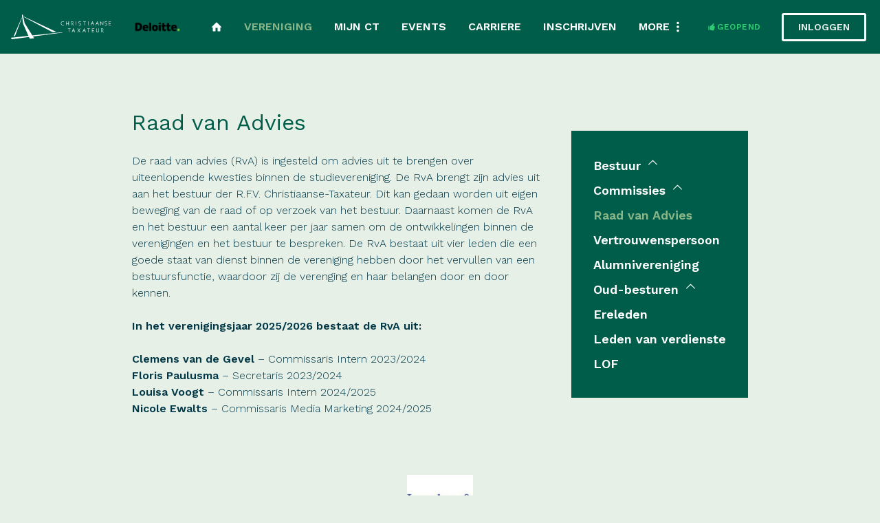

--- FILE ---
content_type: text/html; charset=UTF-8
request_url: https://christiaanse-taxateur.nl/vereniging/raad-van-advies
body_size: 4802
content:
<!DOCTYPE html>
<html lang="nl"><head><meta http-equiv="Content-Type" content="text/html; charset=UTF-8"><base href="https://christiaanse-taxateur.nl/"><title>Raad van Advies - christiaanse-taxateur</title><meta name="mobile-web-app-capable" content="yes"><meta name="apple-mobile-web-app-capable" content="yes"><meta name="apple-mobile-web-app-title" content="Raad van Advies - christiaanse-taxateur"><meta name="HandheldFriendly" content="true"><link rel="apple-touch-icon" sizes="180x180" href="/_/site-application/site/1/favicon/5ac0e1/apple-touch-icon.png"><link rel="mask-icon" href="/_/site-application/site/1/favicon/5ac0e1/safari-pinned-tab.svg" color=""><link rel="shortcut icon" href="/_/site-application/site/1/favicon/5ac0e1/favicon-48x48.ico"><link rel="icon" type="image/png" href="/_/site-application/site/1/favicon/5ac0e1/favicon-32x32.png" sizes="32x32"><link rel="icon" type="image/png" href="/_/site-application/site/1/favicon/5ac0e1/favicon-16x16.png" sizes="16x16"><link rel="icon" type="image/png" href="/_/site-application/site/1/favicon/5ac0e1/favicon-48x48.png" sizes="48x48"><link rel="icon" type="image/png" href="/_/site-application/site/1/favicon/5ac0e1/favicon-57x57.png" sizes="57x57"><link rel="icon" type="image/png" href="/_/site-application/site/1/favicon/5ac0e1/favicon-76x76.png" sizes="76x76"><link rel="icon" type="image/png" href="/_/site-application/site/1/favicon/5ac0e1/favicon-96x96.png" sizes="96x96"><link rel="icon" type="image/png" href="/_/site-application/site/1/favicon/5ac0e1/favicon-128x128.png" sizes="128x128"><link rel="icon" type="image/png" href="/_/site-application/site/1/favicon/5ac0e1/favicon-192x192.png" sizes="192x192"><link rel="icon" type="image/png" href="/_/site-application/site/1/favicon/5ac0e1/favicon-228x228.png" sizes="228x228"><link rel="icon" type="image/png" href="/_/site-application/site/1/favicon/5ac0e1/favicon-512x512.png" sizes="512x512"><link rel="manifest" href="/_/site-application/site/1/favicon/5ac0e1/web-app-manifest.json"><meta name="msapplication-config" content="/_/site-application/site/1/favicon/5ac0e1/browserconfig.xml"><meta name="msapplication-TileColor" content=""><meta name="msapplication-TileImage" content="/_/site-application/site/1/favicon/5ac0e1/mstile-150x150.png"><meta name="theme-color" content=""><meta property="og:type" content="website"><meta property="og:title" content="Raad van Advies - christiaanse-taxateur"><meta property="og:site_name" content="christiaanse-taxateur"><meta name="description" content=""><script type="module" src="/apps/file/build/component-CT5WNMcC.js"></script><script type="module" src="/apps/framework/build/public-entrypoint-ChP8aLzZ.js"></script><script type="module" src="/apps/site/build/site-C6JZeDRT.js"></script><script type="module" src="/apps/event/build/ticket-sales-BXPADTQv.js"></script><meta name="viewport" content="width=device-width, initial-scale=1 user-scalable=0 minimal-ui"><link rel="stylesheet" href="/build/css/1d2f79d4b3-screen.css" type="text/css" media="screen" nonce="8MO14PEyxK+zZCMSBArONIEM"><script type="text/javascript" src="/build/js/1d2f79d4b3-scripts.js" nonce="8MO14PEyxK+zZCMSBArONIEM"></script><link rel="preconnect" href="https://fonts.googleapis.com" nonce="8MO14PEyxK+zZCMSBArONIEM"><link rel="preconnect" href="https://fonts.gstatic.com" crossorigin="crossorigin" nonce="8MO14PEyxK+zZCMSBArONIEM"><link href="https://fonts.googleapis.com/css2?family=Work+Sans:ital,wght@0,300;0,400;0,600;1,300;1,400;1,700&amp;display=swap" rel="stylesheet" nonce="8MO14PEyxK+zZCMSBArONIEM"></head><body class="o-body sub " id="/"><div class="o-container"><header class="c-header" role="banner"><div class="c-header__inner js-header"><div class="c-header__owner"><a class="c-logo" href="/"><img class="c-logo__img" src="build/img/logo--horizontal--white.svg" alt="christiaanse-taxateur logo"></a><a href="https://werkenbijdeloitte.nl/" class="c-top-logos__item"><img class="c-top-logos__img" src="f/files/showimage/original/partnersextern/deloitte/deloitte-logo/deloitte-logo-2324/deloitte_logo.png" alt=""></a></div><div class="c-header__opening-hour"><div class="c-openinghour"><div class="c-openinghour__name">R.F.V. Christiaanse-Taxateur</div><div class="c-openinghour__status c-openinghour__status--open">
                            Geopend
                            <ul class="c-openinghour__times"><li>tot 16:00</li></ul></div></div></div><div class="c-header__actions"><a class="c-header__actions__btn c-btn js-login-toggle" href="inloggen-mislukt">Inloggen</a></div></div></header><div class="o-content-wrapper l-sub"><div class="c-breadcrumb"><div class="c-breadcrumb__header">U bent hier:
                </div><ul class="c-breadcrumb__list"><li class="c-breadcrumb__item"><a class="c-breadcrumb__link" href="">Home</a></li><li class="c-breadcrumb__item"><a href="vereniging">Vereniging</a></li><li class="c-breadcrumb__item is-last"><a href="vereniging/raad-van-advies">Raad van Advies</a></li></ul></div><main class="o-main" role="main"><h1 class="c-page-title">Raad van Advies</h1><div class="m-textShowText"><article class="text"><p>De raad van advies (RvA) is ingesteld om advies uit te brengen over uiteenlopende kwesties binnen de studievereniging. De RvA brengt zijn advies uit aan het bestuur der R.F.V. Christiaanse-Taxateur. Dit kan gedaan worden uit eigen beweging van de raad of op verzoek van het bestuur. Daarnaast komen de RvA en het bestuur een aantal keer per jaar samen om de ontwikkelingen binnen de verenigingen en het bestuur te bespreken. De RvA bestaat uit vier leden die een goede staat van dienst binnen de vereniging hebben door het vervullen van een bestuursfunctie, waardoor zij de verenging en haar belangen door en door kennen.</p>

<p><strong>In het verenigingsjaar 2025/2026 bestaat de RvA uit:</strong></p>

<p><strong>Clemens van de Gevel</strong> – Commissaris Intern 2023/2024<br>
<strong>Floris Paulusma </strong>– Secretaris 2023/2024<br>
<strong>Louisa Voogt </strong>– Commissaris Intern 2024/2025<br>
<strong>Nicole Ewalts</strong> – Commissaris Media Marketing 2024/2025</p></article></div></main><div class="c-sidebar"><nav class="c-subnav is-desktop-only c-sidebar__item"><ul class="c-subnav__lvl c-subnav__lvl--1"><li class="c-subnav__item is-first has-children"><a class="c-subnav__link" href="vereniging/bestuur">Bestuur</a><ul class="c-subnav__lvl c-subnav__lvl--2"><li class="c-subnav__item is-first"><a class="c-subnav__link" href="vereniging/bestuur/voorzitter-chavierre-eiflaar">Voorzitter - Chavierre Eiflaar</a></li><li class="c-subnav__item"><a class="c-subnav__link" href="vereniging/bestuur/secretaris-tessel-janssen">Secretaris - Tessel Janssen</a></li><li class="c-subnav__item"><a class="c-subnav__link" href="vereniging/bestuur/penningmeester-thijmen-de-haas">Penningmeester - Thijmen de Haas</a></li><li class="c-subnav__item"><a class="c-subnav__link" href="vereniging/bestuur/commissaris-extern-florian-kooiman">Commissaris Extern - Florian Kooiman</a></li><li class="c-subnav__item"><a class="c-subnav__link" href="vereniging/bestuur/commissaris-intern-marieke-ronde">Commissaris Intern - Marieke Ronde</a></li><li class="c-subnav__item is-last"><a class="c-subnav__link" href="vereniging/bestuur/commissaris-media-marketing-laura-boers">Commissaris Media-Marketing - Laura Boers</a></li></ul></li><li class="c-subnav__item has-children"><a class="c-subnav__link" href="vereniging/commissies">Commissies</a><ul class="c-subnav__lvl c-subnav__lvl--2"><li class="c-subnav__item is-first"><a class="c-subnav__link" href="vereniging/commissies/activiteiten">Activiteiten</a></li><li class="c-subnav__item"><a class="c-subnav__link" href="vereniging/commissies/anb-commissie">Algemeen Nut Beogend</a></li><li class="c-subnav__item"><a class="c-subnav__link" href="vereniging/commissies/almanak">Almanak</a></li><li class="c-subnav__item"><a class="c-subnav__link" href="vereniging/commissies/bedrijvendag">Bedrijvendag</a></li><li class="c-subnav__item"><a class="c-subnav__link" href="vereniging/commissies/carriere">Carrière</a></li><li class="c-subnav__item"><a class="c-subnav__link" href="vereniging/commissies/congres">Congres</a></li><li class="c-subnav__item"><a class="c-subnav__link" href="vereniging/commissies/eerstejaars">Eerstejaars</a></li><li class="c-subnav__item"><a class="c-subnav__link" href="vereniging/commissies/kas">Kas</a></li><li class="c-subnav__item"><a class="c-subnav__link" href="vereniging/commissies/media">Media</a></li><li class="c-subnav__item"><a class="c-subnav__link" href="vereniging/commissies/skireis">Skireis</a></li><li class="c-subnav__item is-last"><a class="c-subnav__link" href="vereniging/commissies/studiereis">Studiereis</a></li></ul></li><li class="c-subnav__item is-active is-current"><a class="c-subnav__link" href="vereniging/raad-van-advies">Raad van Advies</a></li><li class="c-subnav__item"><a class="c-subnav__link" href="vereniging/vertrouwenspersoon">Vertrouwenspersoon</a></li><li class="c-subnav__item"><a class="c-subnav__link" href="vereniging/alumnivereniging">Alumnivereniging</a></li><li class="c-subnav__item has-children"><a class="c-subnav__link" href="vereniging/oud-besturen">Oud-besturen</a><ul class="c-subnav__lvl c-subnav__lvl--2"><li class="c-subnav__item is-first"><a class="c-subnav__link" href="vereniging/oud-besturen/bestuur-2012-2013">Bestuur 2012-2013</a></li><li class="c-subnav__item"><a class="c-subnav__link" href="vereniging/oud-besturen/bestuur-2013-2014">Bestuur 2013-2014</a></li><li class="c-subnav__item"><a class="c-subnav__link" href="vereniging/oud-besturen/bestuur-2014-2015">Bestuur 2014-2015</a></li><li class="c-subnav__item"><a class="c-subnav__link" href="vereniging/oud-besturen/bestuur-2015-2016">Bestuur 2015-2016</a></li><li class="c-subnav__item"><a class="c-subnav__link" href="vereniging/oud-besturen/bestuur-2016-2017">Bestuur 2016-2017</a></li><li class="c-subnav__item"><a class="c-subnav__link" href="vereniging/oud-besturen/bestuur-2017-2018">Bestuur 2017-2018</a></li><li class="c-subnav__item"><a class="c-subnav__link" href="vereniging/oud-besturen/bestuur-2018-2019">Bestuur 2018-2019</a></li><li class="c-subnav__item"><a class="c-subnav__link" href="vereniging/oud-besturen/bestuur-2019-2020">Bestuur 2019-2020</a></li><li class="c-subnav__item"><a class="c-subnav__link" href="vereniging/oud-besturen/bestuur-2020-2021">Bestuur 2020-2021</a></li><li class="c-subnav__item"><a class="c-subnav__link" href="vereniging/oud-besturen/bestuur-2021-2022">Bestuur 2021-2022</a></li><li class="c-subnav__item"><a class="c-subnav__link" href="vereniging/oud-besturen/bestuur-2022-2023">Bestuur 2022-2023</a></li><li class="c-subnav__item"><a class="c-subnav__link" href="vereniging/oud-besturen/bestuur-2023-2024">Bestuur-2023-2024</a></li><li class="c-subnav__item is-last"><a class="c-subnav__link" href="vereniging/oud-besturen/bestuur-2024-2025">Bestuur-2024-2025</a></li></ul></li><li class="c-subnav__item"><a class="c-subnav__link" href="vereniging/ereleden">Ereleden</a></li><li class="c-subnav__item"><a class="c-subnav__link" href="vereniging/leden-van-verdienste">Leden van verdienste</a></li><li class="c-subnav__item is-last"><a class="c-subnav__link" href="vereniging/lof">LOF</a></li></ul></nav></div><article class="c-banners o-module"><div class="c-banner-carousel js-banner-carousel"><a href="https://www.londenholland.nl/werken-bij/"><img src="f/banners/showbanner/51/b4558cdf" alt="Londen &amp; Van Holland"></a><a href="https://www.pwc.nl/nl/carriere/studenten-starters/evenementen/daysprint.html"><img src="f/banners/showbanner/22/ba68d56f" alt="PwC"></a><a href="https://hvk-stevens.com/over-ons/werken-bij"><img src="f/banners/showbanner/56/3a4f41e4" alt="HVK Stevens"></a><a href="https://www.werkenbijblomer.nl/vacatures"><img src="f/banners/showbanner/50/67b362c7" alt="Blömer"></a><a href="https://akd.eu/nl"><img src="f/banners/showbanner/47/becf9e9f" alt="AKD"></a></div></article></div><footer class="c-footer" role="contentinfo"><div class="c-footer__inner"><div class="c-footer__logo"><img src="build/img/logo--white.svg" alt="Logo christiaanse-taxateur"><img src="build/img/logo-eur.png" alt="Logo eur"></div><div class="c-footer__contact"><div class="c-footer__contact__item"><h2>R.F.V. Christiaanse Taxateur</h2>

<p>R.F.V. Christiaanse-Taxateur<br>
Burgemeester Oudlaan 50<br>
Kamer L0.06 (Sanders) op maandag en dinsdag<br>
Kamer J5-01 (Bayle) woensdag en donderdag<br>
Openingstijden maandag en dinsdag: 09:30-16:00<br>
Openingstijden woensdag en donderdag: 10:00-16:00<br><br><strong>Postadres:</strong> <br>
Postbus 1738<br>
3000 DR Rotterdam<br><br>
(T) 010- 408 14 69<br>
(E) bestuur@christiaanse-taxateur.nl</p></div><div class="c-footer__contact__item"><h2>Over Ons</h2>

<p>Rotterdamse Fiscalisten Vereniging Christiaanse-Taxateur is de fiscale studievereniging van de Erasmus Universiteit Rotterdam. Wij staan voor het overbruggen van de afstand tussen theorie en praktijk, tussen studentenleven en bedrijfsleven en tussen Fiscale Economie en Fiscaal Recht. </p></div></div><div class="c-footer__social-wrapper"><div class="c-footer__social"><div class="c-social-links"><a href="https://www.facebook.com/christiaanse.taxateur" class="c-social-links__item c-social-links__item--facebook"></a><a href="https://www.instagram.com/christiaansetaxateur" class="c-social-links__item c-social-links__item--instagram"></a><a href="https://www.linkedin.com/company/r-f-v-christiaanse-taxateur" class="c-social-links__item c-social-links__item--linkedin"></a></div></div><div class="c-footer__opening-hour"><div class="c-openinghour"><div class="c-openinghour__name">R.F.V. Christiaanse-Taxateur</div><div class="c-openinghour__status c-openinghour__status--open">
                            Geopend
                            <ul class="c-openinghour__times"><li>tot 16:00</li></ul></div></div></div><div class="c-footer__cta"><a class="c-footer__cta__btn" href="contact">Neem contact op</a></div></div></div></footer><footer class="c-disclaimer"><div class="copyright">© 2026<span class="owner"> christiaanse-taxateur</span></div><div class="verenigingenweb"><a href="https://www.verenigingenweb.nl"><img src="https://static.genkgo.com/branding/vweb/logo.png" title="Verenigingenweb" alt="Verenigingenweb"></a></div></footer></div><div class="c-login-modal-wrap js-login-modal hide"><form class="c-login-modal" action="f/login/dologin" method="post"><label class="c-login-modal__label" for="login_uid">Gebruikersnaam</label><input class="c-login-modal__field" type="text" name="uid" id="login_uid" placeholder="Gebruikersnaam"><label class="c-login-modal__label" for="login_password">Wachtwoord</label><input class="c-login-modal__field" type="password" name="password" id="login_password" placeholder="Wachtwoord"><a class="c-login-modal__link" href="wachtwoord-vergeten">Wachtwoord vergeten</a><br><input class="c-login-modal__checkbox" type="checkbox" id="login_remember" name="remember"><label class="c-login-modal__label" for="login_remember" id="label_remember">Blijf ingelogd</label><input class="c-login-modal__btn" type="submit" value="Ga verder"></form></div><div class="c-nav-wrapper"><div class="c-nav-toggle"><a href="/vereniging/raad-van-advies#" class="c-nav-toggle__link"><span class="c-nav-toggle__icon"></span></a></div><nav class="c-nav" role="navigation"><ul class="c-nav__lvl c-nav__lvl--1"><li class="c-nav__item is-first"><a class="c-nav__link" href="">Home</a></li><li class="c-nav__item is-active has-children"><a class="c-nav__link" href="vereniging">Vereniging</a><ul class="c-nav__lvl c-nav__lvl--2"><li class="c-nav__item is-first has-children"><a class="c-nav__link" href="vereniging/bestuur">Bestuur</a><ul class="c-nav__lvl c-nav__lvl--3"><li class="c-nav__item is-first"><a class="c-nav__link" href="vereniging/bestuur/voorzitter-chavierre-eiflaar">Voorzitter - Chavierre Eiflaar</a></li><li class="c-nav__item"><a class="c-nav__link" href="vereniging/bestuur/secretaris-tessel-janssen">Secretaris - Tessel Janssen</a></li><li class="c-nav__item"><a class="c-nav__link" href="vereniging/bestuur/penningmeester-thijmen-de-haas">Penningmeester - Thijmen de Haas</a></li><li class="c-nav__item"><a class="c-nav__link" href="vereniging/bestuur/commissaris-extern-florian-kooiman">Commissaris Extern - Florian Kooiman</a></li><li class="c-nav__item"><a class="c-nav__link" href="vereniging/bestuur/commissaris-intern-marieke-ronde">Commissaris Intern - Marieke Ronde</a></li><li class="c-nav__item is-last"><a class="c-nav__link" href="vereniging/bestuur/commissaris-media-marketing-laura-boers">Commissaris Media-Marketing - Laura Boers</a></li></ul></li><li class="c-nav__item has-children"><a class="c-nav__link" href="vereniging/commissies">Commissies</a><ul class="c-nav__lvl c-nav__lvl--3"><li class="c-nav__item is-first"><a class="c-nav__link" href="vereniging/commissies/activiteiten">Activiteiten</a></li><li class="c-nav__item"><a class="c-nav__link" href="vereniging/commissies/anb-commissie">Algemeen Nut Beogend</a></li><li class="c-nav__item"><a class="c-nav__link" href="vereniging/commissies/almanak">Almanak</a></li><li class="c-nav__item"><a class="c-nav__link" href="vereniging/commissies/bedrijvendag">Bedrijvendag</a></li><li class="c-nav__item"><a class="c-nav__link" href="vereniging/commissies/carriere">Carrière</a></li><li class="c-nav__item"><a class="c-nav__link" href="vereniging/commissies/congres">Congres</a></li><li class="c-nav__item"><a class="c-nav__link" href="vereniging/commissies/eerstejaars">Eerstejaars</a></li><li class="c-nav__item"><a class="c-nav__link" href="vereniging/commissies/kas">Kas</a></li><li class="c-nav__item"><a class="c-nav__link" href="vereniging/commissies/media">Media</a></li><li class="c-nav__item"><a class="c-nav__link" href="vereniging/commissies/skireis">Skireis</a></li><li class="c-nav__item is-last"><a class="c-nav__link" href="vereniging/commissies/studiereis">Studiereis</a></li></ul></li><li class="c-nav__item is-active is-current"><a class="c-nav__link" href="vereniging/raad-van-advies">Raad van Advies</a></li><li class="c-nav__item"><a class="c-nav__link" href="vereniging/vertrouwenspersoon">Vertrouwenspersoon</a></li><li class="c-nav__item"><a class="c-nav__link" href="vereniging/alumnivereniging">Alumnivereniging</a></li><li class="c-nav__item has-children"><a class="c-nav__link" href="vereniging/oud-besturen">Oud-besturen</a><ul class="c-nav__lvl c-nav__lvl--3"><li class="c-nav__item is-first"><a class="c-nav__link" href="vereniging/oud-besturen/bestuur-2012-2013">Bestuur 2012-2013</a></li><li class="c-nav__item"><a class="c-nav__link" href="vereniging/oud-besturen/bestuur-2013-2014">Bestuur 2013-2014</a></li><li class="c-nav__item"><a class="c-nav__link" href="vereniging/oud-besturen/bestuur-2014-2015">Bestuur 2014-2015</a></li><li class="c-nav__item"><a class="c-nav__link" href="vereniging/oud-besturen/bestuur-2015-2016">Bestuur 2015-2016</a></li><li class="c-nav__item"><a class="c-nav__link" href="vereniging/oud-besturen/bestuur-2016-2017">Bestuur 2016-2017</a></li><li class="c-nav__item"><a class="c-nav__link" href="vereniging/oud-besturen/bestuur-2017-2018">Bestuur 2017-2018</a></li><li class="c-nav__item"><a class="c-nav__link" href="vereniging/oud-besturen/bestuur-2018-2019">Bestuur 2018-2019</a></li><li class="c-nav__item"><a class="c-nav__link" href="vereniging/oud-besturen/bestuur-2019-2020">Bestuur 2019-2020</a></li><li class="c-nav__item"><a class="c-nav__link" href="vereniging/oud-besturen/bestuur-2020-2021">Bestuur 2020-2021</a></li><li class="c-nav__item"><a class="c-nav__link" href="vereniging/oud-besturen/bestuur-2021-2022">Bestuur 2021-2022</a></li><li class="c-nav__item"><a class="c-nav__link" href="vereniging/oud-besturen/bestuur-2022-2023">Bestuur 2022-2023</a></li><li class="c-nav__item"><a class="c-nav__link" href="vereniging/oud-besturen/bestuur-2023-2024">Bestuur-2023-2024</a></li><li class="c-nav__item is-last"><a class="c-nav__link" href="vereniging/oud-besturen/bestuur-2024-2025">Bestuur-2024-2025</a></li></ul></li><li class="c-nav__item"><a class="c-nav__link" href="vereniging/ereleden">Ereleden</a></li><li class="c-nav__item"><a class="c-nav__link" href="vereniging/leden-van-verdienste">Leden van verdienste</a></li><li class="c-nav__item is-last"><a class="c-nav__link" href="vereniging/lof">LOF</a></li></ul></li><li class="c-nav__item has-children"><a class="c-nav__link" href="mijn-ct">Mijn CT</a><ul class="c-nav__lvl c-nav__lvl--2"><li class="c-nav__item is-first has-children"><a class="c-nav__link" href="mijn-ct/mijn-profiel">Mijn profiel</a><ul class="c-nav__lvl c-nav__lvl--3"><li class="c-nav__item is-first"><a class="c-nav__link" href="mijn-ct/mijn-profiel/mijn-gegevens">Mijn gegevens</a></li><li class="c-nav__item"><a class="c-nav__link" href="mijn-ct/mijn-profiel/mijn-pasfoto">Mijn pasfoto</a></li><li class="c-nav__item"><a class="c-nav__link" href="mijn-ct/mijn-profiel/wachtwoord-wijzigen">Wachtwoord wijzigen</a></li><li class="c-nav__item is-last"><a class="c-nav__link" href="mijn-ct/mijn-profiel/mijn-e-mail-abonnementen">Mijn e-mail abonnementen</a></li></ul></li><li class="c-nav__item"><a class="c-nav__link" href="mijn-ct/fotoalbum">Fotoalbum</a></li><li class="c-nav__item"><a class="c-nav__link" href="mijn-ct/mijn-evenementen">Inschrijvingen voor activiteiten</a></li><li class="c-nav__item is-last"><a class="c-nav__link" href="mijn-ct/opzegging-lidmaatschap">Opzeggen</a></li></ul></li><li class="c-nav__item has-children"><a class="c-nav__link" href="activiteiten">Events</a><ul class="c-nav__lvl c-nav__lvl--2"><li class="c-nav__item is-first"><a class="c-nav__link" href="activiteiten/agenda">Agenda</a></li><li class="c-nav__item"><a class="c-nav__link" href="activiteiten/borrels">Borrels</a></li><li class="c-nav__item"><a class="c-nav__link" href="activiteiten/carrieretraject">Carrièretraject</a></li><li class="c-nav__item"><a class="c-nav__link" href="activiteiten/fiscaal-congres">Fiscaal Congres</a></li><li class="c-nav__item"><a class="c-nav__link" href="activiteiten/fiscale-bedrijvendag">Fiscale Bedrijvendag</a></li><li class="c-nav__item"><a class="c-nav__link" href="activiteiten/kantoorbezoeken">Kantoorbezoeken</a></li><li class="c-nav__item"><a class="c-nav__link" href="activiteiten/recruitmentdiner">Recruitmentdiner</a></li><li class="c-nav__item"><a class="c-nav__link" href="activiteiten/skireis">Skireis</a></li><li class="c-nav__item"><a class="c-nav__link" href="activiteiten/sportactiviteiten">Sportactiviteiten</a></li><li class="c-nav__item"><a class="c-nav__link" href="activiteiten/studiereis">Studiereis</a></li><li class="c-nav__item is-last"><a class="c-nav__link" href="activiteiten/tax-jurisprudence-program">Tax Jurisprudence Program</a></li></ul></li><li class="c-nav__item has-children"><a class="c-nav__link" href="carriere">Carriere</a><ul class="c-nav__lvl c-nav__lvl--2"><li class="c-nav__item is-first"><a class="c-nav__link" href="carriere/onze-partners">Onze partners</a></li><li class="c-nav__item"><a class="c-nav__link" href="carriere/partner-worden">Partner worden</a></li><li class="c-nav__item"><a class="c-nav__link" href="carriere/vacatures">Vacaturebank</a></li><li class="c-nav__item is-last"><a class="c-nav__link" href="carriere/carriereplatform">Carriereplatform</a></li></ul></li><li class="c-nav__item has-children"><a class="c-nav__link" href="inschrijven">Inschrijven</a><ul class="c-nav__lvl c-nav__lvl--2"><li class="c-nav__item is-first"><a class="c-nav__link" href="inschrijven/lid-worden">Lid worden</a></li><li class="c-nav__item is-last"><a class="c-nav__link" href="inschrijven/evenementen">Evenementen</a></li></ul></li><li class="c-nav__item"><a class="c-nav__link" href="de-aanslag">De Aanslag</a></li><li class="c-nav__item has-children"><a class="c-nav__link" href="media">Media</a><ul class="c-nav__lvl c-nav__lvl--2"><li class="c-nav__item is-first"><a class="c-nav__link" href="media/fotos">Foto's</a></li><li class="c-nav__item is-last"><a class="c-nav__link" href="media/videos">Video's</a></li></ul></li><li class="c-nav__item is-last"><a class="c-nav__link" href="contact">Contact</a></li><li class="c-nav__item is-mobile-only"><a class="c-nav__link js-login-toggle" href="login">Inloggen</a></li></ul></nav></div></body></html>


--- FILE ---
content_type: text/css
request_url: https://christiaanse-taxateur.nl/build/css/1d2f79d4b3-screen.css
body_size: 45597
content:
/*!
 * jQuery UI CSS Framework 1.14.1
 * https://jqueryui.com
 *
 * Copyright OpenJS Foundation and other contributors
 * Released under the MIT license.
 * https://jquery.org/license
 *
 * https://api.jqueryui.com/category/theming/
 */.ui-helper-hidden{display:none}.ui-helper-hidden-accessible{border:0;clip:rect(0 0 0 0);height:1px;margin:-1px;overflow:hidden;padding:0;position:absolute;width:1px}.ui-helper-reset{margin:0;padding:0;border:0;outline:0;line-height:1.3;text-decoration:none;font-size:100%;list-style:none}.ui-helper-clearfix:after,.ui-helper-clearfix:before{content:"";display:table;border-collapse:collapse}.ui-helper-clearfix:after{clear:both}.ui-helper-zfix{width:100%;height:100%;top:0;left:0;position:absolute;opacity:0}.ui-front{z-index:100}.ui-state-disabled{cursor:default!important;pointer-events:none}.ui-icon{display:inline-block;vertical-align:middle;margin-top:-.25em;position:relative;text-indent:-99999px;overflow:hidden;background-repeat:no-repeat}.ui-widget-icon-block{left:50%;margin-left:-8px;display:block}.ui-widget-overlay{position:fixed;top:0;left:0;width:100%;height:100%}/*!
 * jQuery UI CSS Framework 1.14.1
 * https://jqueryui.com
 *
 * Copyright OpenJS Foundation and other contributors
 * Released under the MIT license.
 * https://jquery.org/license
 *
 * https://api.jqueryui.com/category/theming/
 *
 * To view and modify this theme, visit https://jqueryui.com/themeroller/
 */.ui-widget{font-family:Arial,Helvetica,sans-serif}.ui-widget,.ui-widget .ui-widget{font-size:1em}.ui-widget button,.ui-widget input,.ui-widget select,.ui-widget textarea{font-family:Arial,Helvetica,sans-serif;font-size:1em}.ui-widget.ui-widget-content{border:1px solid #c5c5c5}.ui-widget-content{border:1px solid #ddd;background:#fff;color:#333}.ui-widget-content a{color:#333}.ui-widget-header{border:1px solid #ddd;background:#e9e9e9;color:#333;font-weight:700}.ui-widget-header a{color:#333}.ui-button,.ui-state-default,.ui-widget-content .ui-state-default,.ui-widget-header .ui-state-default,html .ui-button.ui-state-disabled:active,html .ui-button.ui-state-disabled:hover{border:1px solid #c5c5c5;background:#f6f6f6;font-weight:400;color:#454545}.ui-button,.ui-state-default a,.ui-state-default a:link,.ui-state-default a:visited,a.ui-button,a:link.ui-button,a:visited.ui-button{color:#454545;text-decoration:none}.ui-button:focus,.ui-button:hover,.ui-state-focus,.ui-state-hover,.ui-widget-content .ui-state-focus,.ui-widget-content .ui-state-hover,.ui-widget-header .ui-state-focus,.ui-widget-header .ui-state-hover{border:1px solid #ccc;background:#ededed;font-weight:400;color:#2b2b2b}.ui-state-focus a,.ui-state-focus a:hover,.ui-state-focus a:link,.ui-state-focus a:visited,.ui-state-hover a,.ui-state-hover a:hover,.ui-state-hover a:link,.ui-state-hover a:visited,a.ui-button:focus,a.ui-button:hover{color:#2b2b2b;text-decoration:none}.ui-visual-focus{-webkit-box-shadow:0 0 3px 1px #5e9ed6;box-shadow:0 0 3px 1px #5e9ed6}.ui-button.ui-state-active:hover,.ui-button:active,.ui-state-active,.ui-widget-content .ui-state-active,.ui-widget-header .ui-state-active,a.ui-button:active{border:1px solid #003eff;background:#007fff;font-weight:400;color:#fff}.ui-icon-background,.ui-state-active .ui-icon-background{border:#003eff;background-color:#fff}.ui-state-active a,.ui-state-active a:link,.ui-state-active a:visited{color:#fff;text-decoration:none}.ui-state-highlight,.ui-widget-content .ui-state-highlight,.ui-widget-header .ui-state-highlight{border:1px solid #dad55e;background:#fffa90;color:#777620}.ui-state-checked{border:1px solid #dad55e;background:#fffa90}.ui-state-highlight a,.ui-widget-content .ui-state-highlight a,.ui-widget-header .ui-state-highlight a{color:#777620}.ui-state-error,.ui-widget-content .ui-state-error,.ui-widget-header .ui-state-error{border:1px solid #f1a899;background:#fddfdf;color:#5f3f3f}.ui-state-error-text,.ui-state-error a,.ui-widget-content .ui-state-error-text,.ui-widget-content .ui-state-error a,.ui-widget-header .ui-state-error-text,.ui-widget-header .ui-state-error a{color:#5f3f3f}.ui-priority-primary,.ui-widget-content .ui-priority-primary,.ui-widget-header .ui-priority-primary{font-weight:700}.ui-priority-secondary,.ui-widget-content .ui-priority-secondary,.ui-widget-header .ui-priority-secondary{opacity:.7;font-weight:400}.ui-state-disabled,.ui-widget-content .ui-state-disabled,.ui-widget-header .ui-state-disabled{opacity:.35;background-image:none}.ui-icon{width:16px;height:16px}.ui-icon,.ui-widget-content .ui-icon,.ui-widget-header .ui-icon{background-image:url(../img/ui-icons_444444_256x240.png)}.ui-button:focus .ui-icon,.ui-button:hover .ui-icon,.ui-state-focus .ui-icon,.ui-state-hover .ui-icon{background-image:url(../img/ui-icons_555555_256x240.png)}.ui-button:active .ui-icon,.ui-state-active .ui-icon{background-image:url(../img/ui-icons_ffffff_256x240.png)}.ui-button .ui-state-highlight.ui-icon,.ui-state-highlight .ui-icon{background-image:url(../img/ui-icons_777620_256x240.png)}.ui-state-error-text .ui-icon,.ui-state-error .ui-icon{background-image:url(../img/ui-icons_cc0000_256x240.png)}.ui-button .ui-icon{background-image:url(../img/ui-icons_777777_256x240.png)}.ui-icon-blank.ui-icon-blank.ui-icon-blank{background-image:none}.ui-icon-caret-1-n{background-position:0 0}.ui-icon-caret-1-ne{background-position:-16px 0}.ui-icon-caret-1-e{background-position:-32px 0}.ui-icon-caret-1-se{background-position:-48px 0}.ui-icon-caret-1-s{background-position:-65px 0}.ui-icon-caret-1-sw{background-position:-80px 0}.ui-icon-caret-1-w{background-position:-96px 0}.ui-icon-caret-1-nw{background-position:-112px 0}.ui-icon-caret-2-n-s{background-position:-128px 0}.ui-icon-caret-2-e-w{background-position:-144px 0}.ui-icon-triangle-1-n{background-position:0 -16px}.ui-icon-triangle-1-ne{background-position:-16px -16px}.ui-icon-triangle-1-e{background-position:-32px -16px}.ui-icon-triangle-1-se{background-position:-48px -16px}.ui-icon-triangle-1-s{background-position:-65px -16px}.ui-icon-triangle-1-sw{background-position:-80px -16px}.ui-icon-triangle-1-w{background-position:-96px -16px}.ui-icon-triangle-1-nw{background-position:-112px -16px}.ui-icon-triangle-2-n-s{background-position:-128px -16px}.ui-icon-triangle-2-e-w{background-position:-144px -16px}.ui-icon-arrow-1-n{background-position:0 -32px}.ui-icon-arrow-1-ne{background-position:-16px -32px}.ui-icon-arrow-1-e{background-position:-32px -32px}.ui-icon-arrow-1-se{background-position:-48px -32px}.ui-icon-arrow-1-s{background-position:-65px -32px}.ui-icon-arrow-1-sw{background-position:-80px -32px}.ui-icon-arrow-1-w{background-position:-96px -32px}.ui-icon-arrow-1-nw{background-position:-112px -32px}.ui-icon-arrow-2-n-s{background-position:-128px -32px}.ui-icon-arrow-2-ne-sw{background-position:-144px -32px}.ui-icon-arrow-2-e-w{background-position:-160px -32px}.ui-icon-arrow-2-se-nw{background-position:-176px -32px}.ui-icon-arrowstop-1-n{background-position:-192px -32px}.ui-icon-arrowstop-1-e{background-position:-208px -32px}.ui-icon-arrowstop-1-s{background-position:-224px -32px}.ui-icon-arrowstop-1-w{background-position:-240px -32px}.ui-icon-arrowthick-1-n{background-position:1px -48px}.ui-icon-arrowthick-1-ne{background-position:-16px -48px}.ui-icon-arrowthick-1-e{background-position:-32px -48px}.ui-icon-arrowthick-1-se{background-position:-48px -48px}.ui-icon-arrowthick-1-s{background-position:-64px -48px}.ui-icon-arrowthick-1-sw{background-position:-80px -48px}.ui-icon-arrowthick-1-w{background-position:-96px -48px}.ui-icon-arrowthick-1-nw{background-position:-112px -48px}.ui-icon-arrowthick-2-n-s{background-position:-128px -48px}.ui-icon-arrowthick-2-ne-sw{background-position:-144px -48px}.ui-icon-arrowthick-2-e-w{background-position:-160px -48px}.ui-icon-arrowthick-2-se-nw{background-position:-176px -48px}.ui-icon-arrowthickstop-1-n{background-position:-192px -48px}.ui-icon-arrowthickstop-1-e{background-position:-208px -48px}.ui-icon-arrowthickstop-1-s{background-position:-224px -48px}.ui-icon-arrowthickstop-1-w{background-position:-240px -48px}.ui-icon-arrowreturnthick-1-w{background-position:0 -64px}.ui-icon-arrowreturnthick-1-n{background-position:-16px -64px}.ui-icon-arrowreturnthick-1-e{background-position:-32px -64px}.ui-icon-arrowreturnthick-1-s{background-position:-48px -64px}.ui-icon-arrowreturn-1-w{background-position:-64px -64px}.ui-icon-arrowreturn-1-n{background-position:-80px -64px}.ui-icon-arrowreturn-1-e{background-position:-96px -64px}.ui-icon-arrowreturn-1-s{background-position:-112px -64px}.ui-icon-arrowrefresh-1-w{background-position:-128px -64px}.ui-icon-arrowrefresh-1-n{background-position:-144px -64px}.ui-icon-arrowrefresh-1-e{background-position:-160px -64px}.ui-icon-arrowrefresh-1-s{background-position:-176px -64px}.ui-icon-arrow-4{background-position:0 -80px}.ui-icon-arrow-4-diag{background-position:-16px -80px}.ui-icon-extlink{background-position:-32px -80px}.ui-icon-newwin{background-position:-48px -80px}.ui-icon-refresh{background-position:-64px -80px}.ui-icon-shuffle{background-position:-80px -80px}.ui-icon-transfer-e-w{background-position:-96px -80px}.ui-icon-transferthick-e-w{background-position:-112px -80px}.ui-icon-folder-collapsed{background-position:0 -96px}.ui-icon-folder-open{background-position:-16px -96px}.ui-icon-document{background-position:-32px -96px}.ui-icon-document-b{background-position:-48px -96px}.ui-icon-note{background-position:-64px -96px}.ui-icon-mail-closed{background-position:-80px -96px}.ui-icon-mail-open{background-position:-96px -96px}.ui-icon-suitcase{background-position:-112px -96px}.ui-icon-comment{background-position:-128px -96px}.ui-icon-person{background-position:-144px -96px}.ui-icon-print{background-position:-160px -96px}.ui-icon-trash{background-position:-176px -96px}.ui-icon-locked{background-position:-192px -96px}.ui-icon-unlocked{background-position:-208px -96px}.ui-icon-bookmark{background-position:-224px -96px}.ui-icon-tag{background-position:-240px -96px}.ui-icon-home{background-position:0 -112px}.ui-icon-flag{background-position:-16px -112px}.ui-icon-calendar{background-position:-32px -112px}.ui-icon-cart{background-position:-48px -112px}.ui-icon-pencil{background-position:-64px -112px}.ui-icon-clock{background-position:-80px -112px}.ui-icon-disk{background-position:-96px -112px}.ui-icon-calculator{background-position:-112px -112px}.ui-icon-zoomin{background-position:-128px -112px}.ui-icon-zoomout{background-position:-144px -112px}.ui-icon-search{background-position:-160px -112px}.ui-icon-wrench{background-position:-176px -112px}.ui-icon-gear{background-position:-192px -112px}.ui-icon-heart{background-position:-208px -112px}.ui-icon-star{background-position:-224px -112px}.ui-icon-link{background-position:-240px -112px}.ui-icon-cancel{background-position:0 -128px}.ui-icon-plus{background-position:-16px -128px}.ui-icon-plusthick{background-position:-32px -128px}.ui-icon-minus{background-position:-48px -128px}.ui-icon-minusthick{background-position:-64px -128px}.ui-icon-close{background-position:-80px -128px}.ui-icon-closethick{background-position:-96px -128px}.ui-icon-key{background-position:-112px -128px}.ui-icon-lightbulb{background-position:-128px -128px}.ui-icon-scissors{background-position:-144px -128px}.ui-icon-clipboard{background-position:-160px -128px}.ui-icon-copy{background-position:-176px -128px}.ui-icon-contact{background-position:-192px -128px}.ui-icon-image{background-position:-208px -128px}.ui-icon-video{background-position:-224px -128px}.ui-icon-script{background-position:-240px -128px}.ui-icon-alert{background-position:0 -144px}.ui-icon-info{background-position:-16px -144px}.ui-icon-notice{background-position:-32px -144px}.ui-icon-help{background-position:-48px -144px}.ui-icon-check{background-position:-64px -144px}.ui-icon-bullet{background-position:-80px -144px}.ui-icon-radio-on{background-position:-96px -144px}.ui-icon-radio-off{background-position:-112px -144px}.ui-icon-pin-w{background-position:-128px -144px}.ui-icon-pin-s{background-position:-144px -144px}.ui-icon-play{background-position:0 -160px}.ui-icon-pause{background-position:-16px -160px}.ui-icon-seek-next{background-position:-32px -160px}.ui-icon-seek-prev{background-position:-48px -160px}.ui-icon-seek-end{background-position:-64px -160px}.ui-icon-seek-first,.ui-icon-seek-start{background-position:-80px -160px}.ui-icon-stop{background-position:-96px -160px}.ui-icon-eject{background-position:-112px -160px}.ui-icon-volume-off{background-position:-128px -160px}.ui-icon-volume-on{background-position:-144px -160px}.ui-icon-power{background-position:0 -176px}.ui-icon-signal-diag{background-position:-16px -176px}.ui-icon-signal{background-position:-32px -176px}.ui-icon-battery-0{background-position:-48px -176px}.ui-icon-battery-1{background-position:-64px -176px}.ui-icon-battery-2{background-position:-80px -176px}.ui-icon-battery-3{background-position:-96px -176px}.ui-icon-circle-plus{background-position:0 -192px}.ui-icon-circle-minus{background-position:-16px -192px}.ui-icon-circle-close{background-position:-32px -192px}.ui-icon-circle-triangle-e{background-position:-48px -192px}.ui-icon-circle-triangle-s{background-position:-64px -192px}.ui-icon-circle-triangle-w{background-position:-80px -192px}.ui-icon-circle-triangle-n{background-position:-96px -192px}.ui-icon-circle-arrow-e{background-position:-112px -192px}.ui-icon-circle-arrow-s{background-position:-128px -192px}.ui-icon-circle-arrow-w{background-position:-144px -192px}.ui-icon-circle-arrow-n{background-position:-160px -192px}.ui-icon-circle-zoomin{background-position:-176px -192px}.ui-icon-circle-zoomout{background-position:-192px -192px}.ui-icon-circle-check{background-position:-208px -192px}.ui-icon-circlesmall-plus{background-position:0 -208px}.ui-icon-circlesmall-minus{background-position:-16px -208px}.ui-icon-circlesmall-close{background-position:-32px -208px}.ui-icon-squaresmall-plus{background-position:-48px -208px}.ui-icon-squaresmall-minus{background-position:-64px -208px}.ui-icon-squaresmall-close{background-position:-80px -208px}.ui-icon-grip-dotted-vertical{background-position:0 -224px}.ui-icon-grip-dotted-horizontal{background-position:-16px -224px}.ui-icon-grip-solid-vertical{background-position:-32px -224px}.ui-icon-grip-solid-horizontal{background-position:-48px -224px}.ui-icon-gripsmall-diagonal-se{background-position:-64px -224px}.ui-icon-grip-diagonal-se{background-position:-80px -224px}.ui-corner-all,.ui-corner-left,.ui-corner-tl,.ui-corner-top{border-top-left-radius:3px}.ui-corner-all,.ui-corner-right,.ui-corner-top,.ui-corner-tr{border-top-right-radius:3px}.ui-corner-all,.ui-corner-bl,.ui-corner-bottom,.ui-corner-left{border-bottom-left-radius:3px}.ui-corner-all,.ui-corner-bottom,.ui-corner-br,.ui-corner-right{border-bottom-right-radius:3px}.ui-widget-overlay{background:#aaa;opacity:.3}.ui-widget-shadow{-webkit-box-shadow:0 0 5px #666;box-shadow:0 0 5px #666}/*!
 * jQuery UI Datepicker 1.14.1
 * https://jqueryui.com
 *
 * Copyright OpenJS Foundation and other contributors
 * Released under the MIT license.
 * https://jquery.org/license
 *
 * https://api.jqueryui.com/datepicker/#theming
 */.ui-datepicker{width:17em;padding:.2em .2em 0;display:none}.ui-datepicker .ui-datepicker-header{position:relative;padding:.2em 0}.ui-datepicker .ui-datepicker-next,.ui-datepicker .ui-datepicker-prev{position:absolute;top:2px;width:1.8em;height:1.8em}.ui-datepicker .ui-datepicker-next-hover,.ui-datepicker .ui-datepicker-prev-hover{top:1px}.ui-datepicker .ui-datepicker-prev{left:2px}.ui-datepicker .ui-datepicker-next{right:2px}.ui-datepicker .ui-datepicker-prev-hover{left:1px}.ui-datepicker .ui-datepicker-next-hover{right:1px}.ui-datepicker .ui-datepicker-next span,.ui-datepicker .ui-datepicker-prev span{display:block;position:absolute;left:50%;margin-left:-8px;top:50%;margin-top:-8px}.ui-datepicker .ui-datepicker-title{margin:0 2.3em;line-height:1.8em;text-align:center}.ui-datepicker .ui-datepicker-title select{font-size:1em;margin:1px 0}.ui-datepicker select.ui-datepicker-month,.ui-datepicker select.ui-datepicker-year{width:45%}.ui-datepicker table{width:100%;font-size:.9em;border-collapse:collapse;margin:0 0 .4em}.ui-datepicker th{padding:.7em .3em;text-align:center;font-weight:700;border:0}.ui-datepicker td{border:0;padding:1px}.ui-datepicker td a,.ui-datepicker td span{display:block;padding:.2em;text-align:right;text-decoration:none}.ui-datepicker .ui-datepicker-buttonpane{background-image:none;margin:.7em 0 0;padding:0 .2em;border-left:0;border-right:0;border-bottom:0}.ui-datepicker .ui-datepicker-buttonpane button{float:right;margin:.5em .2em .4em;cursor:pointer;padding:.2em .6em .3em;width:auto;overflow:visible}.ui-datepicker .ui-datepicker-buttonpane button.ui-datepicker-current{float:left}.ui-datepicker.ui-datepicker-multi{width:auto}.ui-datepicker-multi .ui-datepicker-group{float:left}.ui-datepicker-multi .ui-datepicker-group table{width:95%;margin:0 auto .4em}.ui-datepicker-multi-2 .ui-datepicker-group{width:50%}.ui-datepicker-multi-3 .ui-datepicker-group{width:33.3%}.ui-datepicker-multi-4 .ui-datepicker-group{width:25%}.ui-datepicker-multi .ui-datepicker-group-last .ui-datepicker-header,.ui-datepicker-multi .ui-datepicker-group-middle .ui-datepicker-header{border-left-width:0}.ui-datepicker-multi .ui-datepicker-buttonpane{clear:left}.ui-datepicker-row-break{clear:both;width:100%;font-size:0}.ui-datepicker-rtl{direction:rtl}.ui-datepicker-rtl .ui-datepicker-prev{right:2px;left:auto}.ui-datepicker-rtl .ui-datepicker-next{left:2px;right:auto}.ui-datepicker-rtl .ui-datepicker-prev:hover{right:1px;left:auto}.ui-datepicker-rtl .ui-datepicker-next:hover{left:1px;right:auto}.ui-datepicker-rtl .ui-datepicker-buttonpane{clear:right}.ui-datepicker-rtl .ui-datepicker-buttonpane button{float:left}.ui-datepicker-rtl .ui-datepicker-buttonpane button.ui-datepicker-current,.ui-datepicker-rtl .ui-datepicker-group{float:right}.ui-datepicker-rtl .ui-datepicker-group-last .ui-datepicker-header,.ui-datepicker-rtl .ui-datepicker-group-middle .ui-datepicker-header{border-right-width:0;border-left-width:1px}.ui-datepicker .ui-icon{display:block;text-indent:-99999px;overflow:hidden;background-repeat:no-repeat;left:.5em;top:.3em}/*! normalize.css v5.0.0 | MIT License | github.com/necolas/normalize.css */html{font-family:sans-serif;line-height:1.15;-ms-text-size-adjust:100%;-webkit-text-size-adjust:100%}body{margin:0}article,aside,footer,header,nav,section{display:block}h1{font-size:2em;margin:.67em 0}figcaption,figure,main{display:block}figure{margin:1em 40px}hr{-webkit-box-sizing:content-box;box-sizing:content-box;height:0;overflow:visible}pre{font-family:monospace,monospace;font-size:1em}a{background-color:transparent;-webkit-text-decoration-skip:objects}a:active,a:hover{outline-width:0}abbr[title]{border-bottom:none;text-decoration:underline;-webkit-text-decoration:underline dotted;text-decoration:underline dotted}b,strong{font-weight:inherit;font-weight:bolder}code,kbd,samp{font-family:monospace,monospace;font-size:1em}dfn{font-style:italic}mark{background-color:#ff0;color:#000}small{font-size:80%}sub,sup{font-size:75%;line-height:0;position:relative;vertical-align:baseline}sub{bottom:-.25em}sup{top:-.5em}audio,video{display:inline-block}audio:not([controls]){display:none;height:0}img{border-style:none}svg:not(:root){overflow:hidden}button,input,optgroup,select,textarea{font-family:sans-serif;font-size:100%;line-height:1.15;margin:0}button,input{overflow:visible}button,select{text-transform:none}[type=reset],[type=submit],button,html [type=button]{-webkit-appearance:button}[type=button]::-moz-focus-inner,[type=reset]::-moz-focus-inner,[type=submit]::-moz-focus-inner,button::-moz-focus-inner{border-style:none;padding:0}[type=button]:-moz-focusring,[type=reset]:-moz-focusring,[type=submit]:-moz-focusring,button:-moz-focusring{outline:1px dotted ButtonText}fieldset{border:1px solid silver;margin:0 2px;padding:.35em .625em .75em}legend{-webkit-box-sizing:border-box;box-sizing:border-box;color:inherit;display:table;max-width:100%;padding:0;white-space:normal}progress{display:inline-block;vertical-align:baseline}textarea{overflow:auto}[type=checkbox],[type=radio]{-webkit-box-sizing:border-box;box-sizing:border-box;padding:0}[type=number]::-webkit-inner-spin-button,[type=number]::-webkit-outer-spin-button{height:auto}[type=search]{-webkit-appearance:textfield;outline-offset:-2px}[type=search]::-webkit-search-cancel-button,[type=search]::-webkit-search-decoration{-webkit-appearance:none}::-webkit-file-upload-button{-webkit-appearance:button;font:inherit}details,menu{display:block}summary{display:list-item}canvas{display:inline-block}[hidden],template{display:none}/*!
 * FullCalendar v3.10.5
 * Docs & License: https://fullcalendar.io/
 * (c) 2019 Adam Shaw
 */.fc{direction:ltr;text-align:left}.fc-rtl{text-align:right}body .fc{font-size:1em}.fc-highlight{background:#bce8f1;opacity:.3}.fc-bgevent{background:#8fdf82;opacity:.3}.fc-nonbusiness{background:#d7d7d7}.fc button{-webkit-box-sizing:border-box;box-sizing:border-box;margin:0;height:2.1em;padding:0 .6em;font-size:1em;white-space:nowrap;cursor:pointer}.fc button::-moz-focus-inner{margin:0;padding:0}.fc-state-default{border:1px solid}.fc-state-default.fc-corner-left{border-top-left-radius:4px;border-bottom-left-radius:4px}.fc-state-default.fc-corner-right{border-top-right-radius:4px;border-bottom-right-radius:4px}.fc button .fc-icon{position:relative;top:-.05em;margin:0 .2em;vertical-align:middle}.fc-state-default{background-color:#f5f5f5;background-image:-webkit-gradient(linear,left top, left bottom,from(#fff),to(#e6e6e6));background-image:linear-gradient(180deg,#fff,#e6e6e6);background-repeat:repeat-x;border-color:#e6e6e6 #e6e6e6 #bfbfbf;border-color:rgba(0,0,0,.1) rgba(0,0,0,.1) rgba(0,0,0,.25);color:#333;text-shadow:0 1px 1px hsla(0,0%,100%,.75);-webkit-box-shadow:inset 0 1px 0 hsla(0,0%,100%,.2),0 1px 2px rgba(0,0,0,.05);box-shadow:inset 0 1px 0 hsla(0,0%,100%,.2),0 1px 2px rgba(0,0,0,.05)}.fc-state-active,.fc-state-disabled,.fc-state-down,.fc-state-hover{color:#333;background-color:#e6e6e6}.fc-state-hover{color:#333;text-decoration:none;background-position:0 -15px;-webkit-transition:background-position .1s linear;transition:background-position .1s linear}.fc-state-active,.fc-state-down{background-color:#ccc;background-image:none;-webkit-box-shadow:inset 0 2px 4px rgba(0,0,0,.15),0 1px 2px rgba(0,0,0,.05);box-shadow:inset 0 2px 4px rgba(0,0,0,.15),0 1px 2px rgba(0,0,0,.05)}.fc-state-disabled{cursor:default;background-image:none;opacity:.65;-webkit-box-shadow:none;box-shadow:none}.fc-button-group{display:inline-block}.fc .fc-button-group>*{float:left;margin:0 0 0 -1px}.fc .fc-button-group>:first-child{margin-left:0}.fc-popover{position:absolute;-webkit-box-shadow:0 2px 6px rgba(0,0,0,.15);box-shadow:0 2px 6px rgba(0,0,0,.15)}.fc-popover .fc-header{padding:2px 4px}.fc-popover .fc-header .fc-title{margin:0 2px}.fc-popover .fc-header .fc-close{cursor:pointer}.fc-ltr .fc-popover .fc-header .fc-title,.fc-rtl .fc-popover .fc-header .fc-close{float:left}.fc-ltr .fc-popover .fc-header .fc-close,.fc-rtl .fc-popover .fc-header .fc-title{float:right}.fc-divider{border-style:solid;border-width:1px}hr.fc-divider{height:0;margin:0;padding:0 0 2px;border-width:1px 0}.fc-clear{clear:both}.fc-bg,.fc-bgevent-skeleton,.fc-helper-skeleton,.fc-highlight-skeleton{position:absolute;top:0;left:0;right:0}.fc-bg{bottom:0}.fc-bg table{height:100%}.fc table{width:100%;-webkit-box-sizing:border-box;box-sizing:border-box;table-layout:fixed;border-collapse:collapse;border-spacing:0;font-size:1em}.fc th{text-align:center}.fc td,.fc th{border-style:solid;border-width:1px;padding:0;vertical-align:top}.fc td.fc-today{border-style:double}a[data-goto]{cursor:pointer}a[data-goto]:hover{text-decoration:underline}.fc .fc-row{border-style:solid;border-width:0}.fc-row table{border-left:0 hidden transparent;border-right:0 hidden transparent;border-bottom:0 hidden transparent}.fc-row:first-child table{border-top:0 hidden transparent}.fc-row{position:relative}.fc-row .fc-bg{z-index:1}.fc-row .fc-bgevent-skeleton,.fc-row .fc-highlight-skeleton{bottom:0}.fc-row .fc-bgevent-skeleton table,.fc-row .fc-highlight-skeleton table{height:100%}.fc-row .fc-bgevent-skeleton td,.fc-row .fc-highlight-skeleton td{border-color:transparent}.fc-row .fc-bgevent-skeleton{z-index:2}.fc-row .fc-highlight-skeleton{z-index:3}.fc-row .fc-content-skeleton{position:relative;z-index:4;padding-bottom:2px}.fc-row .fc-helper-skeleton{z-index:5}.fc .fc-row .fc-content-skeleton table,.fc .fc-row .fc-content-skeleton td,.fc .fc-row .fc-helper-skeleton td{background:none;border-color:transparent}.fc-row .fc-content-skeleton td,.fc-row .fc-helper-skeleton td{border-bottom:0}.fc-row .fc-content-skeleton tbody td,.fc-row .fc-helper-skeleton tbody td{border-top:0}.fc-scroller{-webkit-overflow-scrolling:touch}.fc-scroller>.fc-day-grid,.fc-scroller>.fc-time-grid{position:relative;width:100%}.fc-event{position:relative;display:block;font-size:.85em;line-height:1.3;border-radius:3px;border:1px solid #3a87ad}.fc-event,.fc-event-dot{background-color:#3a87ad}.fc-event,.fc-event:hover{color:#fff;text-decoration:none}.fc-event.fc-draggable,.fc-event[href]{cursor:pointer}.fc-not-allowed,.fc-not-allowed .fc-event{cursor:not-allowed}.fc-event .fc-bg{z-index:1;background:#fff;opacity:.25}.fc-event .fc-content{position:relative;z-index:2}.fc-event .fc-resizer{position:absolute;z-index:4;display:none}.fc-event.fc-allow-mouse-resize .fc-resizer,.fc-event.fc-selected .fc-resizer{display:block}.fc-event.fc-selected .fc-resizer:before{content:"";position:absolute;z-index:9999;top:50%;left:50%;width:40px;height:40px;margin-left:-20px;margin-top:-20px}.fc-event.fc-selected{z-index:9999!important;-webkit-box-shadow:0 2px 5px rgba(0,0,0,.2);box-shadow:0 2px 5px rgba(0,0,0,.2)}.fc-event.fc-selected.fc-dragging{-webkit-box-shadow:0 2px 7px rgba(0,0,0,.3);box-shadow:0 2px 7px rgba(0,0,0,.3)}.fc-h-event.fc-selected:before{content:"";position:absolute;z-index:3;top:-10px;bottom:-10px;left:0;right:0}.fc-ltr .fc-h-event.fc-not-start,.fc-rtl .fc-h-event.fc-not-end{margin-left:0;border-left-width:0;padding-left:1px;border-top-left-radius:0;border-bottom-left-radius:0}.fc-ltr .fc-h-event.fc-not-end,.fc-rtl .fc-h-event.fc-not-start{margin-right:0;border-right-width:0;padding-right:1px;border-top-right-radius:0;border-bottom-right-radius:0}.fc-ltr .fc-h-event .fc-start-resizer,.fc-rtl .fc-h-event .fc-end-resizer{cursor:w-resize;left:-1px}.fc-ltr .fc-h-event .fc-end-resizer,.fc-rtl .fc-h-event .fc-start-resizer{cursor:e-resize;right:-1px}.fc-h-event.fc-allow-mouse-resize .fc-resizer{width:7px;top:-1px;bottom:-1px}.fc-h-event.fc-selected .fc-resizer{border-radius:4px;width:6px;height:6px;border:1px solid;border-color:inherit;background:#fff;top:50%;margin-top:-4px}.fc-ltr .fc-h-event.fc-selected .fc-start-resizer,.fc-rtl .fc-h-event.fc-selected .fc-end-resizer{margin-left:-4px}.fc-ltr .fc-h-event.fc-selected .fc-end-resizer,.fc-rtl .fc-h-event.fc-selected .fc-start-resizer{margin-right:-4px}.fc-day-grid-event{margin:1px 2px 0;padding:0 1px}tr:first-child>td>.fc-day-grid-event{margin-top:2px}.fc-day-grid-event.fc-selected:after{content:"";position:absolute;z-index:1;top:-1px;right:-1px;bottom:-1px;left:-1px;background:#000;opacity:.25}.fc-day-grid-event .fc-content{white-space:nowrap;overflow:hidden}.fc-day-grid-event .fc-time{font-weight:700}.fc-ltr .fc-day-grid-event.fc-allow-mouse-resize .fc-start-resizer,.fc-rtl .fc-day-grid-event.fc-allow-mouse-resize .fc-end-resizer{margin-left:-2px}.fc-ltr .fc-day-grid-event.fc-allow-mouse-resize .fc-end-resizer,.fc-rtl .fc-day-grid-event.fc-allow-mouse-resize .fc-start-resizer{margin-right:-2px}a.fc-more{margin:1px 3px;font-size:.85em;cursor:pointer;text-decoration:none}a.fc-more:hover{text-decoration:underline}.fc-limited{display:none}.fc-day-grid .fc-row{z-index:1}.fc-more-popover{z-index:2;width:220px}.fc-more-popover .fc-event-container{padding:10px}.fc-now-indicator{position:absolute;border:0 solid red}.fc-unselectable{-webkit-user-select:none;-moz-user-select:none;-ms-user-select:none;user-select:none;-webkit-touch-callout:none;-webkit-tap-highlight-color:rgba(0,0,0,0)}.fc-unthemed .fc-content,.fc-unthemed .fc-divider,.fc-unthemed .fc-list-heading td,.fc-unthemed .fc-list-view,.fc-unthemed .fc-popover,.fc-unthemed .fc-row,.fc-unthemed tbody,.fc-unthemed td,.fc-unthemed th,.fc-unthemed thead{border-color:#ddd}.fc-unthemed .fc-popover{background-color:#fff}.fc-unthemed .fc-divider,.fc-unthemed .fc-list-heading td,.fc-unthemed .fc-popover .fc-header{background:#eee}.fc-unthemed .fc-popover .fc-header .fc-close{color:#666}.fc-unthemed td.fc-today{background:#fcf8e3}.fc-unthemed .fc-disabled-day{background:#d7d7d7;opacity:.3}.fc-icon{display:inline-block;height:1em;line-height:1em;font-size:1em;text-align:center;overflow:hidden;font-family:Courier New,Courier,monospace;-webkit-touch-callout:none;-webkit-user-select:none;-moz-user-select:none;-ms-user-select:none;user-select:none}.fc-icon:after{position:relative}.fc-icon-left-single-arrow:after{content:"\2039";font-weight:700;font-size:200%;top:-7%}.fc-icon-right-single-arrow:after{content:"\203A";font-weight:700;font-size:200%;top:-7%}.fc-icon-left-double-arrow:after{content:"\AB";font-size:160%;top:-7%}.fc-icon-right-double-arrow:after{content:"\BB";font-size:160%;top:-7%}.fc-icon-left-triangle:after{content:"\25C4";font-size:125%;top:3%}.fc-icon-right-triangle:after{content:"\25BA";font-size:125%;top:3%}.fc-icon-down-triangle:after{content:"\25BC";font-size:125%;top:2%}.fc-icon-x:after{content:"\D7";font-size:200%;top:6%}.fc-unthemed .fc-popover{border-width:1px;border-style:solid}.fc-unthemed .fc-popover .fc-header .fc-close{font-size:.9em;margin-top:2px}.fc-unthemed .fc-list-item:hover td{background-color:#f5f5f5}.ui-widget .fc-disabled-day{background-image:none}.fc-popover>.ui-widget-header+.ui-widget-content{border-top:0}.ui-widget .fc-event{color:#fff;text-decoration:none;font-weight:400}.ui-widget td.fc-axis{font-weight:400}.fc-time-grid .fc-slats .ui-widget-content{background:none}.fc.fc-bootstrap3 a{text-decoration:none}.fc.fc-bootstrap3 a[data-goto]:hover{text-decoration:underline}.fc-bootstrap3 hr.fc-divider{border-color:inherit}.fc-bootstrap3 .fc-today.alert{border-radius:0}.fc-bootstrap3 .fc-popover .panel-body{padding:0}.fc-bootstrap3 .fc-time-grid .fc-slats table{background:none}.fc.fc-bootstrap4 a{text-decoration:none}.fc.fc-bootstrap4 a[data-goto]:hover{text-decoration:underline}.fc-bootstrap4 hr.fc-divider{border-color:inherit}.fc-bootstrap4 .fc-today.alert{border-radius:0}.fc-bootstrap4 a.fc-event:not([href]):not([tabindex]){color:#fff}.fc-bootstrap4 .fc-popover.card{position:absolute}.fc-bootstrap4 .fc-popover .card-body{padding:0}.fc-bootstrap4 .fc-time-grid .fc-slats table{background:none}.fc-toolbar{text-align:center}.fc-toolbar.fc-header-toolbar{margin-bottom:1em}.fc-toolbar.fc-footer-toolbar{margin-top:1em}.fc-toolbar .fc-left{float:left}.fc-toolbar .fc-right{float:right}.fc-toolbar .fc-center{display:inline-block}.fc .fc-toolbar>*>*{float:left;margin-left:.75em}.fc .fc-toolbar>*>:first-child{margin-left:0}.fc-toolbar h2{margin:0}.fc-toolbar button{position:relative}.fc-toolbar .fc-state-hover,.fc-toolbar .ui-state-hover{z-index:2}.fc-toolbar .fc-state-down{z-index:3}.fc-toolbar .fc-state-active,.fc-toolbar .ui-state-active{z-index:4}.fc-toolbar button:focus{z-index:5}.fc-view-container *,.fc-view-container :after,.fc-view-container :before{-webkit-box-sizing:content-box;box-sizing:content-box}.fc-view,.fc-view>table{position:relative;z-index:1}.fc-basicDay-view .fc-content-skeleton,.fc-basicWeek-view .fc-content-skeleton{padding-bottom:1em}.fc-basic-view .fc-body .fc-row{min-height:4em}.fc-row.fc-rigid{overflow:hidden}.fc-row.fc-rigid .fc-content-skeleton{position:absolute;top:0;left:0;right:0}.fc-day-top.fc-other-month{opacity:.3}.fc-basic-view .fc-day-number,.fc-basic-view .fc-week-number{padding:2px}.fc-basic-view th.fc-day-number,.fc-basic-view th.fc-week-number{padding:0 2px}.fc-ltr .fc-basic-view .fc-day-top .fc-day-number{float:right}.fc-rtl .fc-basic-view .fc-day-top .fc-day-number{float:left}.fc-ltr .fc-basic-view .fc-day-top .fc-week-number{float:left;border-radius:0 0 3px 0}.fc-rtl .fc-basic-view .fc-day-top .fc-week-number{float:right;border-radius:0 0 0 3px}.fc-basic-view .fc-day-top .fc-week-number{min-width:1.5em;text-align:center;background-color:#f2f2f2;color:grey}.fc-basic-view td.fc-week-number{text-align:center}.fc-basic-view td.fc-week-number>*{display:inline-block;min-width:1.25em}.fc-agenda-view .fc-day-grid{position:relative;z-index:2}.fc-agenda-view .fc-day-grid .fc-row{min-height:3em}.fc-agenda-view .fc-day-grid .fc-row .fc-content-skeleton{padding-bottom:1em}.fc .fc-axis{vertical-align:middle;padding:0 4px;white-space:nowrap}.fc-ltr .fc-axis{text-align:right}.fc-rtl .fc-axis{text-align:left}.fc-time-grid,.fc-time-grid-container{position:relative;z-index:1}.fc-time-grid{min-height:100%}.fc-time-grid table{border:0 hidden transparent}.fc-time-grid>.fc-bg{z-index:1}.fc-time-grid .fc-slats,.fc-time-grid>hr{position:relative;z-index:2}.fc-time-grid .fc-content-col{position:relative}.fc-time-grid .fc-content-skeleton{position:absolute;z-index:3;top:0;left:0;right:0}.fc-time-grid .fc-business-container{position:relative;z-index:1}.fc-time-grid .fc-bgevent-container{position:relative;z-index:2}.fc-time-grid .fc-highlight-container{z-index:3}.fc-time-grid .fc-event-container{position:relative;z-index:4}.fc-time-grid .fc-now-indicator-line{z-index:5}.fc-time-grid .fc-helper-container{position:relative;z-index:6}.fc-time-grid .fc-slats td{height:1.5em;border-bottom:0}.fc-time-grid .fc-slats .fc-minor td{border-top-style:dotted}.fc-time-grid .fc-highlight-container{position:relative}.fc-time-grid .fc-highlight{position:absolute;left:0;right:0}.fc-ltr .fc-time-grid .fc-event-container{margin:0 2.5% 0 2px}.fc-rtl .fc-time-grid .fc-event-container{margin:0 2px 0 2.5%}.fc-time-grid .fc-bgevent,.fc-time-grid .fc-event{position:absolute;z-index:1}.fc-time-grid .fc-bgevent{left:0;right:0}.fc-v-event.fc-not-start{border-top-width:0;padding-top:1px;border-top-left-radius:0;border-top-right-radius:0}.fc-v-event.fc-not-end{border-bottom-width:0;padding-bottom:1px;border-bottom-left-radius:0;border-bottom-right-radius:0}.fc-time-grid-event{overflow:hidden}.fc-time-grid-event.fc-selected{overflow:visible}.fc-time-grid-event.fc-selected .fc-bg{display:none}.fc-time-grid-event .fc-content{overflow:hidden}.fc-time-grid-event .fc-time,.fc-time-grid-event .fc-title{padding:0 1px}.fc-time-grid-event .fc-time{font-size:.85em;white-space:nowrap}.fc-time-grid-event.fc-short .fc-content{white-space:nowrap}.fc-time-grid-event.fc-short .fc-time,.fc-time-grid-event.fc-short .fc-title{display:inline-block;vertical-align:top}.fc-time-grid-event.fc-short .fc-time span{display:none}.fc-time-grid-event.fc-short .fc-time:before{content:attr(data-start)}.fc-time-grid-event.fc-short .fc-time:after{content:"\A0-\A0"}.fc-time-grid-event.fc-short .fc-title{font-size:.85em;padding:0}.fc-time-grid-event.fc-allow-mouse-resize .fc-resizer{left:0;right:0;bottom:0;height:8px;overflow:hidden;line-height:8px;font-size:11px;font-family:monospace;text-align:center;cursor:s-resize}.fc-time-grid-event.fc-allow-mouse-resize .fc-resizer:after{content:"="}.fc-time-grid-event.fc-selected .fc-resizer{border-radius:5px;width:8px;height:8px;border:1px solid;border-color:inherit;background:#fff;left:50%;margin-left:-5px;bottom:-5px}.fc-time-grid .fc-now-indicator-line{border-top-width:1px;left:0;right:0}.fc-time-grid .fc-now-indicator-arrow{margin-top:-5px}.fc-ltr .fc-time-grid .fc-now-indicator-arrow{left:0;border-width:5px 0 5px 6px;border-top-color:transparent;border-bottom-color:transparent}.fc-rtl .fc-time-grid .fc-now-indicator-arrow{right:0;border-width:5px 6px 5px 0;border-top-color:transparent;border-bottom-color:transparent}.fc-event-dot{display:inline-block;width:10px;height:10px;border-radius:5px}.fc-rtl .fc-list-view{direction:rtl}.fc-list-view{border-width:1px;border-style:solid}.fc .fc-list-table{table-layout:auto}.fc-list-table td{border-width:1px 0 0;padding:8px 14px}.fc-list-table tr:first-child td{border-top-width:0}.fc-list-heading{border-bottom-width:1px}.fc-list-heading td{font-weight:700}.fc-ltr .fc-list-heading-main{float:left}.fc-ltr .fc-list-heading-alt,.fc-rtl .fc-list-heading-main{float:right}.fc-rtl .fc-list-heading-alt{float:left}.fc-list-item.fc-has-url{cursor:pointer}.fc-list-item-marker,.fc-list-item-time{white-space:nowrap;width:1px}.fc-ltr .fc-list-item-marker{padding-right:0}.fc-rtl .fc-list-item-marker{padding-left:0}.fc-list-item-title a{text-decoration:none;color:inherit}.fc-list-item-title a[href]:hover{text-decoration:underline}.fc-list-empty-wrap2{position:absolute;top:0;left:0;right:0;bottom:0}.fc-list-empty-wrap1{width:100%;height:100%;display:table}.fc-list-empty{display:table-cell;vertical-align:middle;text-align:center}.fc-unthemed .fc-list-empty{background-color:#eee}body.lb-disable-scrolling{overflow:hidden}.lightboxOverlay{position:absolute;top:0;left:0;z-index:9999;background-color:#000;opacity:.8;display:none}.lightbox{position:absolute;left:0;width:100%;z-index:10000;text-align:center;line-height:0;font-weight:400;outline:none}.lightbox .lb-image{display:block;height:auto;max-width:inherit;max-height:none;border-radius:3px;border:4px solid #fff}.lightbox a img{border:none}.lb-outerContainer{position:relative;width:250px;height:250px;margin:0 auto;border-radius:4px;background-color:#fff}.lb-outerContainer:after{content:"";display:table;clear:both}.lb-loader{position:absolute;top:43%;left:0;height:25%;width:100%;text-align:center;line-height:0}.lb-cancel{display:block;width:32px;height:32px;margin:0 auto;background:url(../img/loading.gif) no-repeat}.lb-nav{position:absolute;top:0;left:0;height:100%;width:100%;z-index:10}.lb-container>.nav{left:0}.lb-nav a{outline:none;background-image:url("[data-uri]")}.lb-next,.lb-prev{height:100%;cursor:pointer;display:block}.lb-nav a.lb-prev{width:34%;left:0;float:left;background:url(../img/prev.png) left 48% no-repeat;opacity:0;-webkit-transition:opacity .6s;transition:opacity .6s}.lb-nav a.lb-prev:hover{opacity:1}.lb-nav a.lb-next{width:64%;right:0;float:right;background:url(../img/next.png) right 48% no-repeat;opacity:0;-webkit-transition:opacity .6s;transition:opacity .6s}.lb-nav a.lb-next:hover{opacity:1}.lb-dataContainer{margin:0 auto;padding-top:5px;width:100%;border-bottom-left-radius:4px;border-bottom-right-radius:4px}.lb-dataContainer:after{content:"";display:table;clear:both}.lb-data{padding:0 4px;color:#ccc}.lb-data .lb-details{width:85%;float:left;text-align:left;line-height:1.1em}.lb-data .lb-caption{font-size:13px;font-weight:700;line-height:1em}.lb-data .lb-caption a{color:#4ae}.lb-data .lb-number{display:block;clear:left;padding-bottom:1em;font-size:12px;color:#999}.lb-data .lb-close{display:block;float:right;width:30px;height:30px;background:url(../img/close.png) 100% 0 no-repeat;text-align:right;outline:none;opacity:.7;-webkit-transition:opacity .2s;transition:opacity .2s}.lb-data .lb-close:hover{cursor:pointer;opacity:1}.slick-slider{-webkit-box-sizing:border-box;box-sizing:border-box;-webkit-touch-callout:none;-webkit-user-select:none;-moz-user-select:none;-ms-user-select:none;user-select:none;-ms-touch-action:pan-y;touch-action:pan-y;-webkit-tap-highlight-color:transparent}.slick-list,.slick-slider{position:relative;display:block}.slick-list{overflow:hidden;margin:0;padding:0}.slick-list:focus{outline:none}.slick-list.dragging{cursor:pointer;cursor:hand}.slick-slider .slick-list,.slick-slider .slick-track{-webkit-transform:translateZ(0);-ms-transform:translateZ(0);transform:translateZ(0)}.slick-track{position:relative;left:0;top:0;display:block;margin-left:auto;margin-right:auto}.slick-track:after,.slick-track:before{content:"";display:table}.slick-track:after{clear:both}.slick-loading .slick-track{visibility:hidden}.slick-slide{float:left;height:100%;min-height:1px;display:none}[dir=rtl] .slick-slide{float:right}.slick-slide img{display:block}.slick-slide.slick-loading img{display:none}.slick-slide.dragging img{pointer-events:none}.slick-initialized .slick-slide{display:block}.slick-loading .slick-slide{visibility:hidden}.slick-vertical .slick-slide{display:block;height:auto;border:1px solid transparent}.slick-arrow.slick-hidden{display:none}/*!
 * Cropper v3.0.0-alpha.1
 * https://github.com/fengyuanchen/cropper
 *
 * Copyright (c) 2017 Fengyuan Chen
 * Released under the MIT license
 *
 * Date: 2017-01-21T11:58:14.219Z
 */.cropper-container{font-size:0;line-height:0;position:relative;-webkit-user-select:none;-moz-user-select:none;-ms-user-select:none;user-select:none;direction:ltr;-ms-touch-action:none;touch-action:none}.cropper-container img{display:block;min-width:0!important;max-width:none!important;min-height:0!important;max-height:none!important;width:100%;height:100%;image-orientation:0deg}.cropper-canvas,.cropper-crop-box,.cropper-drag-box,.cropper-modal,.cropper-wrap-box{position:absolute;top:0;right:0;bottom:0;left:0}.cropper-wrap-box{overflow:hidden}.cropper-drag-box{opacity:0;background-color:#fff}.cropper-modal{opacity:.5;background-color:#000}.cropper-view-box{display:block;overflow:hidden;width:100%;height:100%;outline:1px solid #39f;outline-color:rgba(51,153,255,.75)}.cropper-dashed{position:absolute;display:block;opacity:.5;border:0 dashed #eee}.cropper-dashed.dashed-h{top:33.33333%;left:0;width:100%;height:33.33333%;border-top-width:1px;border-bottom-width:1px}.cropper-dashed.dashed-v{top:0;left:33.33333%;width:33.33333%;height:100%;border-right-width:1px;border-left-width:1px}.cropper-center{position:absolute;top:50%;left:50%;display:block;width:0;height:0;opacity:.75}.cropper-center:after,.cropper-center:before{position:absolute;display:block;content:" ";background-color:#eee}.cropper-center:before{top:0;left:-3px;width:7px;height:1px}.cropper-center:after{top:-3px;left:0;width:1px;height:7px}.cropper-face,.cropper-line,.cropper-point{position:absolute;display:block;width:100%;height:100%;opacity:.1}.cropper-face{top:0;left:0;background-color:#fff}.cropper-line{background-color:#39f}.cropper-line.line-e{top:0;right:-3px;width:5px;cursor:e-resize}.cropper-line.line-n{top:-3px;left:0;height:5px;cursor:n-resize}.cropper-line.line-w{top:0;left:-3px;width:5px;cursor:w-resize}.cropper-line.line-s{bottom:-3px;left:0;height:5px;cursor:s-resize}.cropper-point{width:5px;height:5px;opacity:.75;background-color:#39f}.cropper-point.point-e{top:50%;right:-3px;margin-top:-3px;cursor:e-resize}.cropper-point.point-n{top:-3px;left:50%;margin-left:-3px;cursor:n-resize}.cropper-point.point-w{top:50%;left:-3px;margin-top:-3px;cursor:w-resize}.cropper-point.point-s{bottom:-3px;left:50%;margin-left:-3px;cursor:s-resize}.cropper-point.point-ne{top:-3px;right:-3px;cursor:ne-resize}.cropper-point.point-nw{top:-3px;left:-3px;cursor:nw-resize}.cropper-point.point-sw{bottom:-3px;left:-3px;cursor:sw-resize}.cropper-point.point-se{right:-3px;bottom:-3px;width:20px;height:20px;cursor:se-resize;opacity:1}@media (min-width:768px){.cropper-point.point-se{width:15px;height:15px}}@media (min-width:992px){.cropper-point.point-se{width:10px;height:10px}}@media (min-width:1200px){.cropper-point.point-se{width:5px;height:5px;opacity:.75}}.cropper-point.point-se:before{position:absolute;right:-50%;bottom:-50%;display:block;width:200%;height:200%;content:" ";opacity:0;background-color:#39f}.cropper-invisible{opacity:0}.cropper-bg{background-image:url("[data-uri]")}.cropper-hide{position:absolute;display:block;width:0;height:0}.cropper-hidden{display:none!important}.cropper-move{cursor:move}.cropper-crop{cursor:crosshair}.cropper-disabled .cropper-drag-box,.cropper-disabled .cropper-face,.cropper-disabled .cropper-line,.cropper-disabled .cropper-point{cursor:not-allowed}:root *{-webkit-box-sizing:border-box;box-sizing:border-box}body{color:#003848;font-weight:300;line-height:1.5}body,h1,h2,h3,h4,h5,h6{font-family:Work Sans,Helvetica Neue,Helvetica,Roboto,Arial,sans-serif;font-size:1em}h1,h2,h3,h4,h5,h6{color:#005d4a;font-weight:400;line-height:1.2;text-rendering:optimizeLegibility}blockquote,p{margin:0 0 .5em}blockquote,em{font-style:italic}strong{font-weight:600}a{color:#005d4a;text-decoration:none;-webkit-transition:color .1s linear;transition:color .1s linear}a:active,a:focus,a:hover{color:#00110d}a:active,a:focus{outline:none}hr{border:none;border-bottom:1px solid rgba(136,182,136,.5);margin:1em 0}img,picture{margin:0;max-width:100%}ol,ul{list-style-type:none;margin:0;padding:0}dl{margin-bottom:.5em}dt{font-weight:700;margin-top:.5em}dd{margin:0}@-webkit-keyframes tada{0%{-webkit-transform:scale(1);transform:scale(1)}10%,20%{-webkit-transform:scale(.9) rotate(-3deg);transform:scale(.9) rotate(-3deg)}30%,50%,70%,90%{-webkit-transform:scale(1.1) rotate(3deg);transform:scale(1.1) rotate(3deg)}40%,60%,80%{-webkit-transform:scale(1.1) rotate(-3deg);transform:scale(1.1) rotate(-3deg)}to{-webkit-transform:scale(1) rotate(0);transform:scale(1) rotate(0)}}@keyframes tada{0%{-webkit-transform:scale(1);transform:scale(1)}10%,20%{-webkit-transform:scale(.9) rotate(-3deg);transform:scale(.9) rotate(-3deg)}30%,50%,70%,90%{-webkit-transform:scale(1.1) rotate(3deg);transform:scale(1.1) rotate(3deg)}40%,60%,80%{-webkit-transform:scale(1.1) rotate(-3deg);transform:scale(1.1) rotate(-3deg)}to{-webkit-transform:scale(1) rotate(0);transform:scale(1) rotate(0)}}@-webkit-keyframes fadeInDown{0%{opacity:0;-webkit-transform:translateY(-20px);transform:translateY(-20px)}to{opacity:1;-webkit-transform:translateY(0);transform:translateY(0)}}@keyframes fadeInDown{0%{opacity:0;-webkit-transform:translateY(-20px);transform:translateY(-20px)}to{opacity:1;-webkit-transform:translateY(0);transform:translateY(0)}}@-webkit-keyframes fadeInLeft{0%{opacity:0;-webkit-transform:translateX(-20px);transform:translateX(-20px)}to{opacity:1;-webkit-transform:translateX(0);transform:translateX(0)}}@keyframes fadeInLeft{0%{opacity:0;-webkit-transform:translateX(-20px);transform:translateX(-20px)}to{opacity:1;-webkit-transform:translateX(0);transform:translateX(0)}}@-webkit-keyframes fadeInRight{0%{opacity:0;-webkit-transform:translateX(20px);transform:translateX(20px)}to{opacity:1;-webkit-transform:translateX(0);transform:translateX(0)}}@keyframes fadeInRight{0%{opacity:0;-webkit-transform:translateX(20px);transform:translateX(20px)}to{opacity:1;-webkit-transform:translateX(0);transform:translateX(0)}}@-webkit-keyframes fadeInUp{0%{opacity:0;-webkit-transform:translateY(20px);transform:translateY(20px)}to{opacity:1;-webkit-transform:translateY(0);transform:translateY(0)}}@keyframes fadeInUp{0%{opacity:0;-webkit-transform:translateY(20px);transform:translateY(20px)}to{opacity:1;-webkit-transform:translateY(0);transform:translateY(0)}}form{max-width:40em}fieldset{background-color:#fff;border:1px solid #ddd;margin:1.5em 0 0;padding:1em;position:relative}fieldset:last-of-type{margin-bottom:1.5em}legend{border-top:1px solid #ddd;font-size:1.5em;font-weight:400;line-height:1.25em;margin-bottom:1em;margin-top:0;padding-top:11px;position:relative;top:.86em}input,label,select{display:block;font-family:Work Sans,Helvetica Neue,Helvetica,Roboto,Arial,sans-serif}label{font-size:1.125em;font-weight:400;margin-bottom:.5em/2}label.required:after{content:"*"}label.error{color:#e74c3c}label abbr{display:none}textarea{resize:vertical}input:not([type]),input[type=color],input[type=date],input[type=datetime-local],input[type=datetime],input[type=email],input[type=month],input[type=number],input[type=password],input[type=search],input[type=tel],input[type=text],input[type=time],input[type=url],input[type=week],select,select[multiple=multiple],textarea{background-color:#fbfbfb;border:1px solid #ccc;border-radius:0;-webkit-box-shadow:inset 0 1px 3px rgba(0,0,0,.06);box-shadow:inset 0 1px 3px rgba(0,0,0,.06);-webkit-box-sizing:border-box;box-sizing:border-box;font-family:Work Sans,Helvetica Neue,Helvetica,Roboto,Arial,sans-serif;margin-bottom:1em/2;padding:.75em;-webkit-transition:border-color;transition:border-color;width:100%}input:not([type]):hover,input[type=color]:hover,input[type=date]:hover,input[type=datetime-local]:hover,input[type=datetime]:hover,input[type=email]:hover,input[type=month]:hover,input[type=number]:hover,input[type=password]:hover,input[type=search]:hover,input[type=tel]:hover,input[type=text]:hover,input[type=time]:hover,input[type=url]:hover,input[type=week]:hover,select:hover,select[multiple=multiple]:hover,textarea:hover{border-color:#005d4a}input:not([type]):focus,input[type=color]:focus,input[type=date]:focus,input[type=datetime-local]:focus,input[type=datetime]:focus,input[type=email]:focus,input[type=month]:focus,input[type=number]:focus,input[type=password]:focus,input[type=search]:focus,input[type=tel]:focus,input[type=text]:focus,input[type=time]:focus,input[type=url]:focus,input[type=week]:focus,select:focus,select[multiple=multiple]:focus,textarea:focus{border-color:#005d4a;-webkit-box-shadow:inset 0 1px 3px rgba(0,0,0,.06),0 0 5px rgba(0,68,54,.7);box-shadow:inset 0 1px 3px rgba(0,0,0,.06),0 0 5px rgba(0,68,54,.7);outline:none}input:not([type]):disabled,input[type=color]:disabled,input[type=date]:disabled,input[type=datetime-local]:disabled,input[type=datetime]:disabled,input[type=email]:disabled,input[type=month]:disabled,input[type=number]:disabled,input[type=password]:disabled,input[type=search]:disabled,input[type=tel]:disabled,input[type=text]:disabled,input[type=time]:disabled,input[type=url]:disabled,input[type=week]:disabled,select:disabled,select[multiple=multiple]:disabled,textarea:disabled{background-color:#eee;cursor:not-allowed}input:not([type]):disabled:hover,input[type=color]:disabled:hover,input[type=date]:disabled:hover,input[type=datetime-local]:disabled:hover,input[type=datetime]:disabled:hover,input[type=email]:disabled:hover,input[type=month]:disabled:hover,input[type=number]:disabled:hover,input[type=password]:disabled:hover,input[type=search]:disabled:hover,input[type=tel]:disabled:hover,input[type=text]:disabled:hover,input[type=time]:disabled:hover,input[type=url]:disabled:hover,input[type=week]:disabled:hover,select:disabled:hover,select[multiple=multiple]:disabled:hover,textarea:disabled:hover{border-color:#ccc}input[type=search]{-webkit-appearance:none}input[type=checkbox],input[type=radio]{display:inline;margin-right:.5em/2}#profile>p.error,form>p.error{background-color:#f39c12}#profile>p.error,#profile>p.success,form>p.error,form>p.success{color:#fff;display:block;font-weight:600;max-width:40em;padding:1em;text-align:center}#profile>p.success,form>p.success{background-color:#2ecc71}form>p.notice,form>p.warning{display:block;font-weight:600;max-width:40em;padding:1em;text-align:center}.customform form>input[type=submit]{width:100%}@media screen and (min-width:480px){.customform form>input[type=submit]{width:auto}}.text table,table.main{background-color:transparent;border:0;border-collapse:collapse;margin:1em 0;max-width:100%!important;overflow-y:scroll;width:100%!important}.text table.fixed,table.main.fixed{table-layout:fixed}.text table td,.text table th,table.main td,table.main th{border-bottom:1px solid rgba(136,182,136,.5);padding:.5em}.text table th,table.main th{color:#000;font-weight:600;text-align:left}.text table td,.text table th,.text table tr,table.main td,table.main th,table.main tr{vertical-align:middle}.text table thead,table.main thead{background:#f0f0f0}.text table thead th,table.main thead th{border-bottom-width:2px}.text table thead td,table.main thead td{font-weight:500}.text table tbody th,table.main tbody th{border-right-width:2px;text-align:right}.text table[border="0"] *,table.main[border="0"] *{border:0}.text table[cellpadding="0"] td,.text table[cellpadding="0"] th,.text table[cellpadding="0"] tr,table.main[cellpadding="0"] td,table.main[cellpadding="0"] th,table.main[cellpadding="0"] tr{padding:.25em}@media screen and (max-width:600px){.text table,table.main{width:100%!important}.text table thead,table.main thead{display:none}.text table tbody td,.text table tfoot td,table.main tbody td,table.main tfoot td{display:block;text-align:center!important;width:auto!important}.text table tr:nth-of-type(2n),table.main tr:nth-of-type(2n){background-color:inherit}.text table tr td:first-child,table.main tr td:first-child{background:#f0f0f0;font-size:1.3em;font-weight:700}.text table tbody td:before,.text table tfoot td:before,table.main tbody td:before,table.main tfoot td:before{display:block;text-align:center}.text table tbody td:before,table.main tbody td:before{content:attr(data-th)}.text table tfoot td:before,table.main tfoot td:before{content:attr(data-tf)}.text table tbody td:first-child,.text table tfoot td:first-child,table.main tbody td:first-child,table.main tfoot td:first-child{margin-top:1em}.text table tbody td.row-header,.text table tfoot td.row-header,table.main tbody td.row-header,table.main tfoot td.row-header{font-weight:500}}.o-body{background-color:rgba(136,182,136,.2);background-repeat:no-repeat;background-size:100% auto;font-size:16px;min-width:320px;overflow-x:hidden}.o-container{background-color:transparent;display:grid;grid-template-areas:"header" "content" "banners" "footer" "disclaimer";grid-template-columns:1fr;margin:0 auto;min-width:320px;padding:0;-webkit-transition:-webkit-transform .25s ease-in;transition:-webkit-transform .25s ease-in;transition:transform .25s ease-in;transition:transform .25s ease-in, -webkit-transform .25s ease-in}@media screen and (min-width:60em){.o-container{grid-column-gap:1rem;grid-template-areas:"header header" "navigation navigation" "content content" "banners banners" "footer footer" "disclaimer disclaimer";grid-template-columns:2fr 1fr}}@media screen and (max-width:60em){.has-active-nav .o-container{-webkit-transform:translateX(-16em);-ms-transform:translateX(-16em);transform:translateX(-16em);-webkit-transition:-webkit-transform .25s ease-in;transition:-webkit-transform .25s ease-in;transition:transform .25s ease-in;transition:transform .25s ease-in, -webkit-transform .25s ease-in}}.o-content-wrapper{display:-webkit-box;display:-ms-flexbox;display:flex;-webkit-box-orient:vertical;-webkit-box-direction:normal;-ms-flex-direction:column;flex-direction:column;grid-area:content;overflow:hidden;width:100%}@media screen and (min-width:75em){.sub .o-content-wrapper{margin-left:auto;margin-right:auto;margin-top:2em;max-width:75%;width:100%}}.o-definition-list{border-bottom:1px solid rgba(136,182,136,.5);margin:0}.o-definition-list__title{border-top:1px solid rgba(136,182,136,.5);margin:0;padding:.5em .5em 0}.o-definition-list__value{margin:0 0 .5em;padding:0 .5em}.o-image-box{background-color:#005d4a;display:block;font-size:1em;height:100%;position:relative;width:100%;z-index:1}.o-image-box,.o-image-box:hover{color:#fff;-webkit-transition-duration:.2s;transition-duration:.2s;-webkit-transition-property:background-color,color;transition-property:background-color,color}.o-image-box:hover{background-color:#88b688}.o-image-box--landscape{height:15em}.o-image-box__image-wrap{display:block;height:100%;overflow:hidden;position:relative;width:100%;z-index:2}.o-image-box__image{height:100%;-o-object-fit:cover;object-fit:cover;-webkit-transition:-webkit-transform .2s;transition:-webkit-transform .2s;transition:transform .2s;transition:transform .2s, -webkit-transform .2s;vertical-align:top;width:100%}.o-image-box:hover .o-image-box__image{-webkit-transform:scale(1.1);-ms-transform:scale(1.1);transform:scale(1.1);-webkit-transition:-webkit-transform .2s;transition:-webkit-transform .2s;transition:transform .2s;transition:transform .2s, -webkit-transform .2s}.o-image-box__caption{background-color:#005d4a;bottom:0;margin:1em;padding:1em;position:absolute;width:calc(100% - 2em);z-index:3}.o-image-box:hover .o-image-box__caption,.o-image-box__caption{-webkit-transition-duration:.2s;transition-duration:.2s;-webkit-transition-property:background-color,color;transition-property:background-color,color}.o-image-box:hover .o-image-box__caption{background-color:#88b688;color:#fff}.o-image-box__title{display:block;font-size:1.125em;font-weight:600;padding:0}.o-image-box:hover .o-image-box__title,.o-image-box__title{color:#fff;-webkit-transition:color .2s;transition:color .2s}.o-image-box__title--sub{font-size:.875rem;font-weight:400}.o-list{border-bottom:1px solid rgba(136,182,136,.5)}.o-list__item{border-top:1px solid rgba(136,182,136,.5);padding:1em 0}.o-list__item--wide{padding:2em 0}.o-main{grid-area:main}@media screen and (min-width:60em){.o-main{min-width:600px;width:100%}}.o-media{font-size:1em;width:100%}.o-media:after{clear:both;content:"";display:table}.o-media__title{margin-bottom:1em}.o-media__body,.o-media__img{display:block;float:left;vertical-align:top}.o-media__body{width:calc(100% - 3em)}.o-media__body p{margin-bottom:0;word-break:keep-all}.o-media__img{padding-right:10px}.o-media__body__author,.o-media__body__time{display:block}.o-media__body__author{font-weight:700}.o-media__body__time{color:#ccc;font-size:.875em}.o-tiles{display:-webkit-box;display:-ms-flexbox;display:flex;-ms-flex-wrap:wrap;flex-wrap:wrap;margin:-1em;padding:1em 0 0 1em}.o-tiles--large-gap{margin:-2em;padding:2em 0 0 2em}.o-tiles__item{background-clip:padding-box;border:0 solid transparent;border-width:0 1em 1em 0;width:100%}@media screen and (min-width:48em){.o-tiles__item{width:50%}}@media screen and (min-width:75em){.o-tiles__item{width:33.33333%}}.o-tiles--large-gap .o-tiles__item{border-width:0 2em 2em 0}.o-thumbs{display:-webkit-box;display:-ms-flexbox;display:flex;-ms-flex-wrap:wrap;flex-wrap:wrap;width:100%}.o-thumbs__item{font-size:1em;margin:0 0 .5em .5em;position:relative;width:calc(25% - .375em)}@media screen and (min-width:667px){.o-thumbs__item{width:calc(20% - .4em)}}@media screen and (min-width:768px){.o-thumbs__item{margin:0 .5em .5em 0;width:9em}}@media screen and (max-width:666px){.o-thumbs__item:nth-child(4n+1){margin-left:0}}@media screen and (min-width:667px){.o-thumbs__item:nth-child(5n+1){margin-left:0}}.o-thumbs__item:after{content:"";display:block;padding-bottom:100%}.o-thumbs__item>*{height:100%;position:absolute;width:100%}.c-almanac-nav{display:-webkit-box;display:-ms-flexbox;display:flex;-ms-flex-wrap:wrap;flex-wrap:wrap;font-size:1.25em;text-align:center}.c-almanac-nav__item{margin-bottom:.25em;margin-right:.25em}.c-almanac-nav__item__link{background-color:#eee;display:block;height:1.5em;line-height:1.5625em;text-align:center;width:1.5em}.c-almanac-nav__item__link:hover{background-color:#005d4a;color:#fff}.c-almanac-letter{position:relative}.c-almanac-letter__title{font-size:1.5em;font-weight:400;line-height:1.25em;background-color:#eee;margin:2em calc(50% - 50vw) 1em;padding:0 1.5rem;position:sticky;text-transform:uppercase;top:3.25rem}@media screen and (min-width:48em){.c-almanac-letter__title{margin-left:0;margin-right:0;padding:0 0 0 .5rem}}@media screen and (min-width:60em){.c-almanac-letter__title{top:0}}.c-almanac-letter__item{font-weight:400}@media screen and (min-width:48em){.c-almanac-letter__item{padding-left:.25rem}}.c-almanac-letter__item+.c-almanac-letter__item{margin-top:.25em}.c-almanac-letter__item__link{color:#003848;display:block}.c-almanac-letter__item__link:hover{color:#005d4a}.c-almanac-list{margin-top:2em}@media screen and (min-width:48em){.c-almanac-list{display:-webkit-box;display:-ms-flexbox;display:flex;-ms-flex-wrap:wrap;flex-wrap:wrap;-webkit-box-pack:justify;-ms-flex-pack:justify;justify-content:space-between}}@media screen and (min-width:48em){.c-almanac-list__item{width:calc(50% - 1em)}}@media screen and (min-width:60em){.c-almanac-list__item{width:calc(33.333% - 1em)}}@media screen and (min-width:48em){.c-almanac-profile{-webkit-box-align:start;-ms-flex-align:start;align-items:flex-start;display:-webkit-box;display:-ms-flexbox;display:flex;-webkit-box-pack:justify;-ms-flex-pack:justify;justify-content:space-between}}.c-almanac-profile__item{margin-top:2em}@media screen and (min-width:48em){.c-almanac-profile__item{margin-top:0;width:calc(50% - 2em)}}@media screen and (min-width:48em){.has-avatar .c-almanac-profile__item{width:calc(33.3333% - 2em)}}.c-almanac-profile__title{font-size:1.375em;font-weight:300;line-height:1.375em;margin-bottom:1em;margin-top:0}.c-avatar{font-size:1em;height:3em;overflow:hidden;width:3em}.c-avatar.no-img{background-position:"left center";background-repeat:no-repeat;background-size:1em;background-color:#eee;background-position:50%}.c-avatar.no-img,.c-avatar.no-img.active,.c-avatar.no-img:focus,.c-avatar.no-img:hover{background-image:url(https://static.genkgo.com/entypo-plus/svg/666666/user.svg)}.c-avatar--flexible{height:100%;width:100%}.c-avatar__image{display:block;height:100%!important;-o-object-fit:cover;object-fit:cover;width:100%}.avatar.no-img .c-avatar__image{display:none}.c-banners{grid-area:banners;margin-bottom:2em;margin-top:2em;text-align:center;width:100%}.c-banners__title{color:#ccc;font-size:.75em;letter-spacing:.3px;margin-bottom:1rem;text-transform:uppercase}.c-banners__list{display:-webkit-box;display:-ms-flexbox;display:flex;-webkit-box-pack:space-evenly;-ms-flex-pack:space-evenly;justify-content:space-evenly}.c-banners__list__item{-webkit-box-align:center;-ms-flex-align:center;align-items:center;display:-webkit-box;display:-ms-flexbox;display:flex;-webkit-box-orient:vertical;-webkit-box-direction:normal;-ms-flex-direction:column;flex-direction:column;-webkit-box-pack:center;-ms-flex-pack:center;justify-content:center}.c-banners__list__item+.c-banners__list__item{margin-left:1em}.c-banners__list__item a{width:100%}.c-banners__list__item a img{height:5em;-o-object-fit:contain;object-fit:contain;width:100%}@media screen and (min-width:60em){.c-banners__list__item a img{height:6em}}.c-banners .slick-slide{height:6em;padding:0 1em}.c-banner-carousel .slick-slide div,.c-banner-carousel a{display:-webkit-box;display:-ms-flexbox;display:flex;-webkit-box-orient:vertical;-webkit-box-direction:normal;-ms-flex-direction:column;flex-direction:column;height:100%;-webkit-box-pack:center;-ms-flex-pack:center;justify-content:center;width:100%}.slick-slide img{height:4em}@media screen and (min-width:60em){.slick-slide img{height:6em;margin-left:auto;margin-right:auto;-o-object-fit:contain;object-fit:contain}}.c-bg-image{display:none}@media screen and (min-width:640px){.c-bg-image{bottom:0;display:block;height:100%;left:0;position:fixed;right:0;width:100%;z-index:-1}}.c-bg-image__item{height:100%;-o-object-fit:cover;object-fit:cover;width:100%}.birthday{display:table}.birthday+.birthday{margin-top:1em}.birthday__avatar,.birthday__name{display:table-cell;vertical-align:middle}.birthday__name{-webkit-box-flex:1;-ms-flex-positive:1;flex-grow:1;font-weight:400;line-height:1.125em;padding-left:.5em}.c-breadcrumb{background-color:transparent;display:none;font-size:.75em;grid-area:breadcrumb;margin:0;position:relative;white-space:nowrap;width:100%}.c-breadcrumb__header{margin-right:.5em}.c-breadcrumb__list{display:-webkit-box;display:-ms-flexbox;display:flex;white-space:nowrap;width:100%}@media screen and (min-width:48em){.c-breadcrumb__list{overflow:hidden}}.c-breadcrumb__item,.c-breadcrumb__item.is-first,.c-breadcrumb__item.is-last,.c-breadcrumb__list{display:inline-block;padding-right:.5em}.c-breadcrumb__link{color:#333}.c-breadcrumb__link:hover{color:#005d4a}.c-breadcrumb__item.is-first:after,.c-breadcrumb__item.is-last:after,.c-breadcrumb__item:after{content:">";padding-left:.5em}.is-first.c-breadcrumb__item{margin-left:0}.is-last.c-breadcrumb__item{margin-right:0}.is-last.c-breadcrumb__item:after{content:""}input[type=button],input[type=file]::-webkit-file-upload-button,input[type=reset],input[type=submit]{background-color:transparent;color:#fff;background-color:#005d4a;border:3px solid #005d4a;border-radius:3px;color:hsla(0,0%,100%,.9);cursor:pointer;display:inline-block;font-family:Work Sans,Helvetica Neue,Helvetica,Roboto,Arial,sans-serif;font-weight:600;line-height:1;padding:.75em 1.5em;text-decoration:none;text-transform:uppercase;-webkit-transition:background-color .2s,color .2s;transition:background-color .2s,color .2s;-webkit-user-select:none;user-select:none;vertical-align:middle;white-space:nowrap}input[type=button]:focus,input[type=button]:hover,input[type=file]::-webkit-file-upload-button:focus,input[type=file]::-webkit-file-upload-button:hover,input[type=reset]:focus,input[type=reset]:hover,input[type=submit]:focus,input[type=submit]:hover{background-color:#005d4a;color:#fff;background-color:#88b688;color:hsla(0,0%,100%,.9)}input[type=button]:disabled,input[type=file]::-webkit-file-upload-button:disabled,input[type=reset]:disabled,input[type=submit]:disabled{cursor:not-allowed;opacity:.5}.btn{background-color:transparent;border:3px solid #fff;border-radius:3px;color:#fff;cursor:pointer;display:inline-block;font-family:Work Sans,Helvetica Neue,Helvetica,Roboto,Arial,sans-serif;font-weight:600;line-height:1;padding:.75em 1.5em;text-decoration:none;text-transform:uppercase;-webkit-transition:background-color .2s,color .2s;transition:background-color .2s,color .2s;-webkit-user-select:none;-moz-user-select:none;-ms-user-select:none;user-select:none;vertical-align:middle;white-space:nowrap}.btn:focus,.btn:hover{background-color:#005d4a;color:#fff}.btn:disabled{cursor:not-allowed;opacity:.5}.button{background-color:transparent;border:3px solid #fff;border-radius:3px;color:#fff;cursor:pointer;display:inline-block;font-family:Work Sans,Helvetica Neue,Helvetica,Roboto,Arial,sans-serif;font-weight:600;line-height:1;padding:.75em 1.5em;text-decoration:none;text-transform:uppercase;-webkit-transition:background-color .2s,color .2s;transition:background-color .2s,color .2s;-webkit-user-select:none;-moz-user-select:none;-ms-user-select:none;user-select:none;vertical-align:middle;white-space:nowrap}.button:focus,.button:hover{background-color:#005d4a;color:#fff}.button:disabled{cursor:not-allowed;opacity:.5}.c-btn{background-color:#005d4a;color:hsla(0,0%,100%,.9);background-color:transparent;border:3px solid #fff;border-radius:3px;color:#fff;cursor:pointer;display:inline-block;font-family:Work Sans,Helvetica Neue,Helvetica,Roboto,Arial,sans-serif;font-weight:600;line-height:1;padding:.75em 1.5em;text-decoration:none;text-transform:uppercase;-webkit-transition:background-color .2s,color .2s;transition:background-color .2s,color .2s;-webkit-user-select:none;-moz-user-select:none;-ms-user-select:none;user-select:none;vertical-align:middle;white-space:nowrap}.c-btn:focus,.c-btn:hover{background-color:#88b688;color:hsla(0,0%,100%,.9);background-color:#005d4a;color:#fff}.c-btn:disabled{cursor:not-allowed;opacity:.5}.button--secondary{background-color:transparent;border:3px solid #fff;border-radius:3px;color:#fff;cursor:pointer;display:inline-block;font-family:Work Sans,Helvetica Neue,Helvetica,Roboto,Arial,sans-serif;font-weight:600;line-height:1;padding:.75em 1.5em;text-decoration:none;text-transform:uppercase;-webkit-transition:background-color .2s,color .2s;transition:background-color .2s,color .2s;-webkit-user-select:none;-moz-user-select:none;-ms-user-select:none;user-select:none;vertical-align:middle;white-space:nowrap;background-color:#88b688}.button--secondary:focus,.button--secondary:hover{background-color:#005d4a;color:#fff}.button--secondary:disabled{cursor:not-allowed;opacity:.5}.button--secondary:focus,.button--secondary:hover{background-color:#78ac78}.button--secondary--small{background-color:transparent;border:3px solid #fff;border-radius:3px;color:#fff;cursor:pointer;display:inline-block;font-family:Work Sans,Helvetica Neue,Helvetica,Roboto,Arial,sans-serif;font-weight:600;line-height:1;padding:.75em 1.5em;text-decoration:none;text-transform:uppercase;-webkit-transition:background-color .2s,color .2s;transition:background-color .2s,color .2s;-webkit-user-select:none;-moz-user-select:none;-ms-user-select:none;user-select:none;vertical-align:middle;white-space:nowrap;font-size:.875em;padding:.5em/2!important;background-color:#88b688}.button--secondary--small:focus,.button--secondary--small:hover{background-color:#005d4a;color:#fff}.button--secondary--small:disabled{cursor:not-allowed;opacity:.5}.button--secondary--small:focus,.button--secondary--small:hover{background-color:#78ac78}.c-btn--small{background-color:transparent;border:3px solid #fff;border-radius:3px;color:#fff;cursor:pointer;display:inline-block;font-family:Work Sans,Helvetica Neue,Helvetica,Roboto,Arial,sans-serif;font-weight:600;line-height:1;padding:.75em 1.5em;text-decoration:none;text-transform:uppercase;-webkit-transition:background-color .2s,color .2s;transition:background-color .2s,color .2s;-webkit-user-select:none;-moz-user-select:none;-ms-user-select:none;user-select:none;vertical-align:middle;white-space:nowrap;font-size:.875em;padding:.5em/2!important}.c-btn--small:focus,.c-btn--small:hover{background-color:#005d4a;color:#fff}.c-btn--small:disabled{cursor:not-allowed;opacity:.5}.c-btn--danger{background-color:transparent;border:3px solid #fff;border-radius:3px;color:#fff;cursor:pointer;display:inline-block;font-family:Work Sans,Helvetica Neue,Helvetica,Roboto,Arial,sans-serif;font-weight:600;line-height:1;padding:.75em 1.5em;text-decoration:none;text-transform:uppercase;-webkit-transition:background-color .2s,color .2s;transition:background-color .2s,color .2s;-webkit-user-select:none;-moz-user-select:none;-ms-user-select:none;user-select:none;vertical-align:middle;white-space:nowrap;background-color:#f39c12!important}.c-btn--danger:focus,.c-btn--danger:hover{background-color:#005d4a;color:#fff}.c-btn--danger:disabled{cursor:not-allowed;opacity:.5}.c-btn--danger:focus,.c-btn--danger:hover{background-color:#e08e0b}.c-card{background-color:#fff;-webkit-box-sizing:border-box;box-sizing:border-box;display:-webkit-box;display:-ms-flexbox;display:flex;-webkit-box-orient:vertical;-webkit-box-direction:normal;-ms-flex-direction:column;flex-direction:column;height:100%;margin:0;max-width:24em;overflow:hidden;padding:0;position:relative;text-align:left;-webkit-transition:background-color .2s;transition:background-color .2s;width:100%;z-index:1}.c-card:hover{background-color:#005d4a}.c-card__image{background-color:#eee;color:transparent;height:12em;-o-object-fit:cover;object-fit:cover;-webkit-box-ordinal-group:0;-ms-flex-order:-1;order:-1;position:relative;-webkit-transition:-webkit-transform .2s;transition:-webkit-transform .2s;transition:transform .2s;transition:transform .2s, -webkit-transform .2s;width:100%;z-index:1}.c-card:hover .c-card__image{-webkit-transform:scale(1.1);-ms-transform:scale(1.1);transform:scale(1.1)}.c-card__image--contain{-o-object-fit:contain;object-fit:contain;padding:2em}.c-card__body{background-color:#fff;-webkit-box-flex:1;-ms-flex-positive:1;flex-grow:1;padding:1em;position:relative;-webkit-transition:background-color .2s;transition:background-color .2s;z-index:3}.c-card:hover .c-card__body{background-color:#005d4a}.c-card__footer{border-top:1px solid rgba(136,182,136,.5);margin-top:auto;min-height:2em;padding:1em;-webkit-transition:border-color .2s;transition:border-color .2s}.c-card:hover .c-card__footer{border-color:#004e3e}.c-card__title{font-size:1.375em;font-weight:300;line-height:1.125em;margin:0}.c-card:hover .c-card__title{color:#fff}.c-card__subtitle{font-size:1em;margin-top:.25em}.c-card__tag{-webkit-transition:background-color .2s;transition:background-color .2s}.c-card:hover .c-card__tag{background-color:#fff;color:#005d4a}.c-card__link{bottom:0;overflow:hidden;position:absolute;text-indent:-999px;z-index:3}.c-card__link,.c-header{left:0;right:0;top:0;width:100%}.c-header{background-color:#005d4a;padding:1em;position:sticky;z-index:4000}@media screen and (min-width:60em){.c-header{position:sticky;top:0;width:100%}}.front .c-header{background-color:rgba(0,93,74,.875);position:fixed}.c-header__inner{margin-left:auto;margin-right:auto;position:relative}@media screen and (min-width:60em){.c-header__inner{-webkit-box-align:center;-ms-flex-align:center;align-items:center;display:-webkit-box;display:-ms-flexbox;display:flex;-webkit-box-pack:justify;-ms-flex-pack:justify;justify-content:space-between;position:relative}}.c-header__owner{display:-webkit-box;display:-ms-flexbox;display:flex;height:100%;position:relative;width:calc(100% - 3em)}@media screen and (min-width:40em){.c-header__owner{width:calc(100% - 8em)}}@media screen and (min-width:60em){.c-header__owner{width:auto}}.c-header__actions{display:none}@media screen and (min-width:60em){.c-header__actions{display:-webkit-box;display:-ms-flexbox;display:flex;font-size:.875em;-webkit-box-ordinal-group:3;-ms-flex-order:2;order:2;text-align:right}}.c-header__actions__btn{background-color:transparant;border:3px solid #fff;border-radius:3px;color:hsla(0,0%,100%,.9);cursor:pointer;display:inline-block;font-family:Work Sans,Helvetica Neue,Helvetica,Roboto,Arial,sans-serif;font-weight:600;line-height:1;padding:.75em 1.5em;text-decoration:none;-webkit-transition:background-color .2s,color .2s;transition:background-color .2s,color .2s;-webkit-user-select:none;-moz-user-select:none;-ms-user-select:none;user-select:none;vertical-align:middle;white-space:nowrap;font-size:1em;text-align:center;text-transform:uppercase}.c-header__actions__btn:focus,.c-header__actions__btn:hover{background-color:#88b688;color:hsla(0,0%,100%,.9)}.c-header__actions__btn:disabled{cursor:not-allowed;opacity:.5}.c-header__actions__btn:first-of-type{margin-right:.3em}@media screen and (min-width:60em){.c-header__actions__btn{-ms-flex-negative:0;flex-shrink:0}}.c-headline{padding:0}@media screen and (min-width:40em){.c-headline{display:-webkit-box;display:-ms-flexbox;display:flex;-webkit-box-orient:vertical;-webkit-box-direction:normal;-ms-flex-direction:column;flex-direction:column;-webkit-box-pack:start;-ms-flex-pack:start;justify-content:flex-start}}.front .c-headline{padding-bottom:1em}.c-headline__title{font-size:1.25em;font-weight:600;margin:0;text-align:left}.c-headline__title:hover a{color:#88b688;-webkit-transition:color .2s ease-in-out;transition:color .2s ease-in-out}.c-headline__title__link{color:#005d4a}.c-headline__subtitle{text-align:left}.c-headline__subtitle:hover{color:#88b688;-webkit-transition:color .2s ease-in-out;transition:color .2s ease-in-out}.c-headline__footer{margin-top:.5rem;text-align:left}.c-footer{background-color:#005d4a;color:#fff;grid-area:footer;padding:3em 2em;position:relative;width:100%}@media screen and (min-width:40em){.c-footer{-webkit-box-align:start;-ms-flex-align:start;align-items:flex-start;display:-webkit-box;display:-ms-flexbox;display:flex;padding-left:4em;padding-right:4em}}.c-footer a{color:#fff;font-weight:600}.c-footer__inner{-webkit-box-align:center;-ms-flex-align:center;align-items:center;display:-webkit-box;display:-ms-flexbox;display:flex;-webkit-box-orient:vertical;-webkit-box-direction:normal;-ms-flex-direction:column;flex-direction:column;margin-left:auto;margin-right:auto;max-width:1640px;position:relative;text-align:center;width:100%}@media screen and (min-width:40em){.c-footer__inner{padding-left:50%;text-align:left}}@media screen and (min-width:60em){.c-footer__inner{-webkit-box-align:start;-ms-flex-align:start;align-items:flex-start;-webkit-box-orient:horizontal;-webkit-box-direction:normal;-ms-flex-direction:row;flex-direction:row;padding-left:0}}.c-footer__contact{position:relative;z-index:1}@media screen and (min-width:60em){.c-footer__contact{display:-webkit-box;display:-ms-flexbox;display:flex;-webkit-box-pack:justify;-ms-flex-pack:justify;justify-content:space-between;margin-left:2em;width:calc(33% - 3em)}}@media screen and (min-width:80em){.c-footer__contact{width:calc(50% - 2em)}}.c-footer__contact__item{font-size:.875em;text-align:center}@media screen and (min-width:60em){.c-footer__contact__item{text-align:left}}@media screen and (min-width:80em){.c-footer__contact__item{width:calc(50% - 1em)}}.c-footer__contact__item:nth-child(2){display:none}@media screen and (min-width:80em){.c-footer__contact__item:nth-child(2){display:block}}.c-footer__contact__item>h2{color:#fff;margin-top:0;font-size:1.125rem;font-weight:600}.c-footer__logo{display:-webkit-box;display:-ms-flexbox;display:flex;-webkit-box-pack:justify;-ms-flex-pack:justify;justify-content:space-between;margin-bottom:2em}@media screen and (min-width:40em){.c-footer__logo{-webkit-box-orient:vertical;-webkit-box-direction:normal;-ms-flex-direction:column;flex-direction:column;height:100%;position:absolute;left:0}}@media screen and (min-width:60em){.c-footer__logo{position:relative;width:25%;-webkit-box-orient:horizontal;-webkit-box-direction:normal;-ms-flex-direction:row;flex-direction:row}}@media screen and (min-width:80em){.c-footer__logo{-ms-flex-pack:distribute;justify-content:space-around}}.c-footer__logo img{width:calc(50% - 1em);-o-object-fit:contain;object-fit:contain;max-width:8em;max-height:8em}@media screen and (min-width:40em){.c-footer__logo img{width:9em;height:9em}}@media screen and (min-width:60em){.c-footer__logo img{width:calc(50% - 1em)}}.c-footer__social-wrapper{margin-top:1em;position:relative;text-align:center;z-index:1}@media screen and (min-width:60em){.c-footer__social-wrapper{-webkit-box-pack:space-evenly;-ms-flex-pack:space-evenly;justify-content:space-evenly;margin-left:auto;margin-top:0;width:33%;text-align:right;width:25%}}.c-footer__opening-hour{margin-top:2em}.c-footer__cta{width:100%}.c-footer__cta__btn{background-color:transparant;border:3px solid #fff;border-radius:3px;color:hsla(0,0%,100%,.9);cursor:pointer;display:inline-block;font-family:Work Sans,Helvetica Neue,Helvetica,Roboto,Arial,sans-serif;font-weight:600;line-height:1;padding:.75em 1.5em;text-decoration:none;text-transform:uppercase;-webkit-transition:background-color .2s,color .2s;transition:background-color .2s,color .2s;-webkit-user-select:none;-moz-user-select:none;-ms-user-select:none;user-select:none;vertical-align:middle;white-space:nowrap;position:relative;margin-left:auto;margin-right:auto;margin-top:2em;z-index:1}.c-footer__cta__btn:focus,.c-footer__cta__btn:hover{background-color:#88b688;color:hsla(0,0%,100%,.9)}.c-footer__cta__btn:disabled{cursor:not-allowed;opacity:.5}@media screen and (min-width:60em){.c-footer__cta__btn{margin-right:0;margin-left:auto}}.c-disclaimer{background-color:#005d4a;color:#fff;grid-area:disclaimer;padding:0 2em 2em;position:relative}@media screen and (min-width:40em){.c-disclaimer{display:-webkit-box;display:-ms-flexbox;display:flex}}@media screen and (min-width:60em){.c-disclaimer{padding:1em 4em}}.c-disclaimer .copyright,.c-disclaimer .verenigingenweb{display:block;text-align:center;font-size:.875em}@media screen and (min-width:40em){.c-disclaimer .copyright{-webkit-box-flex:1;-ms-flex-positive:1;flex-grow:1;line-height:2;text-align:left}}@media screen and (min-width:40em){.c-disclaimer .verenigingenweb{margin:0;width:10em}}.c-disclaimer .verenigingenweb a{display:inline-block;height:1.5em;margin-top:.1875em}.c-disclaimer .verenigingenweb a img{display:block;-webkit-filter:grayscale(100%);height:100%;-webkit-transition:all .25s ease-out;transition:all .25s ease-out;width:auto}.c-disclaimer .verenigingenweb a:active img,.c-disclaimer .verenigingenweb a:focus img,.c-disclaimer .verenigingenweb a:hover img{-webkit-filter:grayscale(0)}.c-fullcalendar{padding-bottom:2em}.c-fullcalendar table{margin:0;min-height:1em;width:100%}.c-fullcalendar .fc-event{background:#005d4a;border:none;color:#fff;-webkit-transition:opacity 333ms;transition:opacity 333ms}.c-fullcalendar .fc-event:active,.c-fullcalendar .fc-event:focus,.c-fullcalendar .fc-event:hover{opacity:.9;text-decoration:none}.c-fullcalendar .fc-basic-view tbody .fc-row{min-height:2em}.c-fullcalendar .fc-button{background-image:none!important;border-radius:0!important;-webkit-box-shadow:none!important;box-shadow:none!important;text-shadow:none!important}.c-fullcalendar .fc-time{display:none}.c-fullcalendar .fc-row .fc-week .fc-widget-content .fc-rigid{height:60px!important}.o-side-bar .c-fullcalendar .fc-day-number{font-size:.6667em}.o-side-bar .c-fullcalendar .fc-content{font-size:.875em}.o-side-bar .c-fullcalendar .fc-toolbar h2{font-size:.875em;margin-top:.5em;white-space:normal!important}.o-side-bar .c-fullcalendar .fc-basic-view tbody .fc-row{min-height:1em}.c-image-slider{grid-area:image-slider;position:relative;width:100%;z-index:1}@media screen and (min-width:40em){.c-image-slider{display:-webkit-box;display:-ms-flexbox;display:flex;overflow:hidden}}.c-image-slide{background-color:rgba(136,182,136,.3);display:none;height:30em;position:relative;width:100%}@media screen and (min-width:48em){.c-image-slide{-webkit-box-flex:3;-ms-flex:3;flex:3}}@media screen and (min-width:60em){.c-image-slide{height:70vh}}.c-image-slide.is-active{display:block}.c-image-slider-nav{position:absolute;bottom:0;display:-webkit-box;display:-ms-flexbox;display:flex;-webkit-box-pack:center;-ms-flex-pack:center;justify-content:center;width:100%;margin-bottom:.5em;z-index:10}.c-image-slider-nav__item{background-color:#eee;color:#005d4a;cursor:pointer;position:relative;-webkit-transition:background .2s;transition:background .2s;-webkit-user-select:none;-moz-user-select:none;-ms-user-select:none;user-select:none;width:1em;height:1em;border-radius:1em}.c-image-slider-nav__item.is-active,.c-image-slider-nav__item:hover{background-color:#005d4a;color:#fff}.c-image-slider-nav__item+.c-image-slider-nav__item{margin-left:.125em}.c-image-slide__body{-webkit-animation:fadeInLeft 1s;animation:fadeInLeft 1s;background-color:transparent;display:-webkit-box;display:-ms-flexbox;display:flex;-webkit-box-orient:vertical;-webkit-box-direction:normal;-ms-flex-direction:column;flex-direction:column;grid-area:body;height:100%;-webkit-box-pack:center;-ms-flex-pack:center;justify-content:center;left:0;padding:2em;position:absolute;right:0;text-align:left;z-index:2}@media screen and (min-width:48em){.c-image-slide__body{bottom:0;padding:1em}}@media screen and (min-width:60em){.c-image-slide__body{width:45em;margin-left:4.5em}}@media screen and (min-width:75em){.c-image-slide__body{width:60em;margin-left:7em}}@media screen and (min-width:90em){.c-image-slide__body{width:72em;margin-left:9em}}@media screen and (min-width:75em){.c-image-slide__body-wrap{width:33em}}.c-image-slide__title{font-family:Work Sans,Helvetica Neue,Helvetica,Roboto,Arial,sans-serif;font-size:2.75em;line-height:1em;margin:0 0 1rem;text-shadow:0 5px 5px rgba(0,0,0,.5)}@media screen and (min-width:60em){.c-image-slide__title{font-size:3.25em}}@media screen and (min-width:75em){.c-image-slide__title{font-size:3.75em}}.c-image-slide__link{color:#fff;font-weight:500}.c-image-slide__link:hover{color:#005d4a}.c-image-slide__txt{display:none;color:#fff;font-size:1.125em;font-weight:500;margin-left:0;margin-right:auto;max-width:50ch;text-shadow:0 2px 2px rgba(0,0,0,.5)}@media screen and (min-width:48em){.c-image-slide__txt{display:block}}@media screen and (min-width:60em){.c-image-slide__txt{font-size:1.25em;margin-left:0;margin-top:2em}}.c-image-slide__image{-webkit-animation:fadeInRight 1s;animation:fadeInRight 1s;color:transparent;height:100%;position:absolute;left:0;top:0;bottom:0;right:0;-o-object-fit:cover;object-fit:cover;width:100%;z-index:-1}.c-image-slide__btn{background-color:tranparent;border:3px solid #fff;border-radius:3px;color:#fff;cursor:pointer;display:inline-block;font-family:Work Sans,Helvetica Neue,Helvetica,Roboto,Arial,sans-serif;font-weight:600;line-height:1;padding:.75em 1.5em;text-decoration:none;text-transform:uppercase;-webkit-transition:background-color .2s,color .2s;transition:background-color .2s,color .2s;-webkit-user-select:none;-moz-user-select:none;-ms-user-select:none;user-select:none;vertical-align:middle;white-space:nowrap;margin-top:1em}.c-image-slide__btn:focus,.c-image-slide__btn:hover{background-color:#005d4a;color:#fff}.c-image-slide__btn:disabled{cursor:not-allowed;opacity:.5}.c-inpage-nav{margin:1.5em 0}.c-inpage-nav__btn,.c-inpage-nav__list{display:inline-block;font-size:.875em;line-height:1.5;vertical-align:top}.c-inpage-nav__btn{background-color:#005d4a;color:#fff;display:inline-block;margin:0 .25em 0 0;padding:.5em 1em}.c-inpage-nav__btn:hover{background-color:#88b688;color:#fff}.c-inpage-nav__btn:first-of-type{margin-right:.25em}.c-inpage-nav__item{background-color:#eee;display:inline-block;margin:0 .25em 0 0;padding:.5em 1em}.c-login-modal-wrap{background-color:#005d4a;bottom:0;color:#fff;font-size:1em;left:0;padding:4em 2em;position:fixed;right:0;text-align:left;top:0;z-index:6000}@media screen and (min-width:60em){.c-login-modal-wrap{bottom:auto;font-size:1em;left:auto;padding:1em;position:absolute;width:21em;right:4px;top:3.5em;border-bottom:3px solid hsla(0,0%,100%,.9);border-right:3px solid hsla(0,0%,100%,.9)}}@media screen and (min-width:100em){.c-login-modal-wrap{right:5px}}.c-login-modal{max-width:24em;margin-left:auto;margin-right:auto}.c-login-modal__field{color:#000;margin-bottom:1em;padding:.5em;width:100%}.c-login-modal__label{color:#fff;font-size:1em;width:100%}.c-login-modal__checkbox{float:left;font-size:16px;position:relative;top:.125em}.c-login-modal__link{color:#fff;display:block}.c-login-modal__link:hover{color:#88b688}input[type=submit].c-login-modal__btn{background-color:transparent;border:3px solid #fff;border-radius:3px;color:#fff;cursor:pointer;display:inline-block;font-family:Work Sans,Helvetica Neue,Helvetica,Roboto,Arial,sans-serif;font-weight:600;line-height:1;padding:.75em 1.5em;text-decoration:none;text-transform:uppercase;-webkit-transition:background-color .2s,color .2s;transition:background-color .2s,color .2s;-webkit-user-select:none;-moz-user-select:none;-ms-user-select:none;user-select:none;vertical-align:middle;white-space:nowrap;float:right;margin-top:-3em}input[type=submit].c-login-modal__btn:focus,input[type=submit].c-login-modal__btn:hover{background-color:#fff;color:#005d4a}input[type=submit].c-login-modal__btn:disabled{cursor:not-allowed;opacity:.5}.c-logo{background-repeat:no-repeat;background-size:auto 100%;display:inline-block;height:2.25em;margin-right:1em;text-indent:-9999px;vertical-align:top;width:auto}@media screen and (min-width:60em){.c-logo{-ms-flex-negative:0;flex-shrink:0;height:2.25em;width:auto}}@media screen and (min-width:90em){.c-logo{height:3em}}.c-logo__img{display:block;height:100%;width:auto}.c-logo--mobile .c-logo__img{display:none}@media screen and (min-width:60em){.c-logo--mobile .c-logo__img{display:block}}.c-logo--txt{-webkit-box-align:center;-ms-flex-align:center;align-items:center;background-image:none;color:#fff;display:-webkit-box;display:-ms-flexbox;display:flex;font-family:Work Sans,Helvetica Neue,Helvetica,Roboto,Arial,sans-serif;font-size:1.125em;font-weight:600;height:auto;line-height:1.125em;text-indent:0;width:100%}@media screen and (min-width:40em){.c-logo--txt{font-size:1.25em}}@media screen and (min-width:60em){.c-logo--txt{color:#005d4a;font-size:1.75em;height:1em}}@media screen and (min-width:75em){.c-logo--txt{font-size:2em}}.c-logo--txt__wrap{vertical-align:middle}.c-module-heading{color:#88b688;font-size:1.25em;font-weight:500;letter-spacing:.5px;margin:0 0 1.5rem;text-decoration:none;text-transform:uppercase}.c-module-heading__link{color:#88b688}.c-module-heading__link:hover{color:#005d4a}.c-nav-wrapper{grid-area:navigation;left:0;margin-right:.5em;padding:0;right:0;top:0;width:calc(100% - 28em);z-index:5000}@media screen and (min-width:60em){.c-nav-wrapper{margin-left:auto;z-index:3000}}@media screen and (min-width:100em){.c-nav-wrapper{margin-left:auto;width:100%;z-index:3000}}.is-off-canvas .c-nav-wrapper{position:static!important}@media screen and (max-width:60em){.c-nav{background-color:#88b688;bottom:0;font-size:1em;font-weight:300;height:100%;overflow-x:hidden;position:fixed;right:0;top:0;text-transform:uppercase;-webkit-transform:translateX(100%);-ms-transform:translateX(100%);transform:translateX(100%);width:16em;will-change:transform}.c-nav,.has-active-nav .c-nav{-webkit-transition:-webkit-transform .25s ease-in;transition:-webkit-transform .25s ease-in;transition:transform .25s ease-in;transition:transform .25s ease-in, -webkit-transform .25s ease-in}.has-active-nav .c-nav{-webkit-transform:translateX(0);-ms-transform:translateX(0);transform:translateX(0);z-index:3000}.c-nav__item{display:block;position:relative;z-index:10}.c-nav__item:hover{background-color:#005d4a}.c-nav__link{color:#000;display:block;padding:.6667em 2em}.c-nav__item.is-current>.c-nav__link,.c-nav__link:hover{color:#fff}.c-nav__lvl{display:block;padding:0;top:0}.c-nav__lvl.is-active{-webkit-transform:translateX(-100%);-ms-transform:translateX(-100%);transform:translateX(-100%);-webkit-transition:-webkit-transform .2s;transition:-webkit-transform .2s;transition:transform .2s;transition:transform .2s, -webkit-transform .2s}.c-nav__item .c-nav__lvl{display:none;height:auto;left:100%;min-width:16em;position:absolute;text-align:left;top:0}.c-nav__item.is-active>.c-nav__lvl{display:block;padding-top:3em;position:fixed;top:0;-webkit-transition:-webkit-transform .2s;transition:-webkit-transform .2s;transition:transform .2s;transition:transform .2s, -webkit-transform .2s;width:100%}.c-nav__item[class=""]>.c-nav__lvl{-webkit-transform:translateX(100%);-ms-transform:translateX(100%);transform:translateX(100%);-webkit-transition:-webkit-transform .2s;transition:-webkit-transform .2s;transition:transform .2s;transition:transform .2s, -webkit-transform .2s}.c-nav__up{background-color:#005d4a;color:#fff;display:none;left:100%;padding:.75em 2em;position:fixed;top:0;width:100%}.c-nav__up:after{color:#fff;content:attr(data-back);padding-left:1em}.c-nav__item.is-active>.c-nav__up{display:block;min-height:3em}.c-nav__down{padding:.75em 2em;position:absolute;right:0;text-align:right;top:0;width:3em}.c-nav__item:hover>.c-nav__down{color:#fff}}@media screen and (min-width:60em){.c-nav{background-color:transparent;font-family:Work Sans,Helvetica Neue,Helvetica,Roboto,Arial,sans-serif;font-weight:300;height:2.875em;position:relative;text-transform:uppercase;z-index:3000}.c-nav .is-hidden{display:none}.c-nav__lvl{display:-webkit-box;display:-ms-flexbox;display:flex;position:relative;z-index:3001}.c-nav__lvl--1{-webkit-box-pack:end;-ms-flex-pack:end;justify-content:flex-end;height:100%}.c-nav__lvl--2,.c-nav__lvl--3,.c-nav__lvl--more{-webkit-box-align:stretch;-ms-flex-align:stretch;align-items:stretch;background-color:#005d4a;-webkit-box-orient:vertical;-webkit-box-direction:normal;-ms-flex-flow:column nowrap;flex-flow:column nowrap;font-size:1rem;height:auto;left:-9999px;min-width:16em;position:absolute}.c-nav__more .c-nav__lvl--2{display:none}.c-nav__item:hover>.c-nav__lvl--2{-webkit-animation:fadeInDown .2s;animation:fadeInDown .2s;left:0}.c-nav__item:hover>.c-nav__lvl--3{-webkit-animation:fadeInLeft .2s;animation:fadeInLeft .2s;left:100%;position:absolute;top:0}.c-nav__item{position:relative}.c-nav__item:hover{color:#005d4a;-webkit-transition:background-color .2s;transition:background-color .2s}.c-nav__item.is-active{color:#005d4a;font-weight:500}.c-nav__link{color:#fff;display:block;padding:.6667em 1em;position:relative;-webkit-transition:color .2s;transition:color .2s;white-space:nowrap;width:100%;font-weight:600}.c-nav__link:active,.c-nav__link:focus,.c-nav__link:hover{color:#88b688;-webkit-transition:color .2s;transition:color .2s}.c-nav__link[href=""]{background-position:50%;background-repeat:no-repeat;background-size:1em;height:100%;text-indent:-9999px;width:3em}.c-nav__link[href=""],.c-nav__link[href=""].active,.c-nav__link[href=""]:focus,.c-nav__link[href=""]:hover{background-image:url(https://static.genkgo.com/entypo-plus/svg/FFFFFF/home.svg)}.is-active>.c-nav__link{color:#88b688;font-weight:600}.c-nav__lvl--2 .c-nav__link{color:#fff}.c-nav__item:hover>.c-nav__link{color:#88b688}.c-nav__more.is-active .c-nav__link{color:red}.c-nav__down,.c-nav__up{display:none}.c-nav__more{height:100%;right:0;text-align:right}.c-nav__more__lvl{background-color:#005d4a;display:none;min-width:8em;text-align:left}.has-overflow .c-nav__more__lvl{display:block}.c-nav__more:hover .c-nav__more__lvl{display:-webkit-box;display:-ms-flexbox;display:flex;-webkit-box-orient:vertical;-webkit-box-direction:normal;-ms-flex-direction:column;flex-direction:column;position:absolute}.c-nav__more__btn{background-position:right .75em center;background-repeat:no-repeat;background-size:1em;background-color:#005d4a;border:none;color:#fff;cursor:pointer;font-family:Work Sans,Helvetica Neue,Helvetica,Roboto,Arial,sans-serif;font-size:1rem;font-weight:800;height:100%;padding-left:1em;padding-right:2em;text-transform:uppercase}.c-nav__more__btn,.c-nav__more__btn.active,.c-nav__more__btn:focus,.c-nav__more__btn:hover{background-image:url(https://static.genkgo.com/entypo-plus/svg/FFFFFF/dots-three-vertical.svg)}.c-nav__more:hover .c-nav__more__btn{background-color:#005d4a}}.c-nav-toggle{position:fixed;right:0;top:0;z-index:5001}@media screen and (min-width:60em){.c-nav-toggle{display:none}}.has-active-nav .c-nav-toggle{-webkit-animation:fadeInLeft .25s;animation:fadeInLeft .25s;background-color:rgba(136,182,136,.5);border-radius:0;bottom:0;height:100vh;left:0;right:auto;width:calc(100vw - 16em)}.c-nav-toggle__link{-webkit-box-sizing:content-box;box-sizing:content-box;cursor:pointer;display:block;height:1.25em;padding:1em;position:absolute;right:0;width:1.25em}@media screen and (min-width:960px){.c-nav-toggle__link{display:none}}.has-active-nav .c-nav-toggle__link{margin-right:1.5em}.c-nav-toggle__icon{position:relative;margin:7px auto}.c-nav-toggle__icon,.c-nav-toggle__icon:after,.c-nav-toggle__icon:before{display:block;width:1.25em;height:2px;-webkit-transition:background-color .3s linear,-webkit-transform .3s linear;transition:background-color .3s linear,-webkit-transform .3s linear;transition:background-color .3s linear,transform .3s linear;transition:background-color .3s linear,transform .3s linear,-webkit-transform .3s linear;background-color:#fff}.c-nav-toggle__icon:after,.c-nav-toggle__icon:before{position:absolute;content:""}.c-nav-toggle__icon:before{top:-7px}.c-nav-toggle__icon:after{top:7px}.is-active .c-nav-toggle__icon{background-color:transparent;left:1em;position:absolute;top:1em}.is-active .c-nav-toggle__icon:before{-webkit-transform:translateY(7px) rotate(45deg);-ms-transform:translateY(7px) rotate(45deg);transform:translateY(7px) rotate(45deg)}.is-active .c-nav-toggle__icon:after{-webkit-transform:translateY(-7px) rotate(-45deg);-ms-transform:translateY(-7px) rotate(-45deg);transform:translateY(-7px) rotate(-45deg)}.c-openinghour{display:none;font-weight:600;-webkit-box-pack:center;-ms-flex-pack:center;justify-content:center;white-space:nowrap}.c-openinghour:hover{cursor:default}.c-openinghour+.c-openinghour{margin-top:.5em}.site-header .c-openinghour+.c-openinghour{margin:0 0 0 .5em}.c-header .c-openinghour{font-size:.75em;text-transform:uppercase}@media screen and (min-width:60em){.c-openinghour{display:-webkit-box;display:-ms-flexbox;display:flex;-webkit-box-pack:end;-ms-flex-pack:end;justify-content:flex-end}}.c-header__opening-hour{margin:0 1em;-webkit-box-ordinal-group:2;-ms-flex-order:1;order:1}.c-openinghour__status{background-position:left .5em center;background-repeat:no-repeat;background-size:1em;background-color:#e74c3c;border-radius:.5em;color:#fff;display:inline-block;font-size:.75em;font-weight:700;letter-spacing:.5px;margin-left:.5em;padding:.25em .5em .25em 1.75em;position:relative;text-transform:uppercase;-webkit-transition:background-color .2s,color .2s;transition:background-color .2s,color .2s}.c-openinghour__status,.c-openinghour__status.active,.c-openinghour__status:focus,.c-openinghour__status:hover{background-image:url(https://static.genkgo.com/entypo-plus/svg/FFFFFF/thumbs-down.svg)}.c-openinghour__status:hover{cursor:pointer}.c-header .c-openinghour__status{background-position:left .5em center;background-repeat:no-repeat;background-size:1em;background-color:hsla(0,0%,100%,.95);border-radius:3px;color:#e74c3c}.c-header .c-openinghour__status,.c-header .c-openinghour__status.active,.c-header .c-openinghour__status:focus,.c-header .c-openinghour__status:hover{background-image:url(https://static.genkgo.com/entypo-plus/svg/E74C3C/thumbs-down.svg)}.c-header .c-openinghour__status,.c-header .c-openinghour__status:hover{background-position:left .5em center;background-repeat:no-repeat;background-size:1em;cursor:default;font-size:1em;margin-left:0}.c-header .c-openinghour__status.active,.c-header .c-openinghour__status:focus,.c-header .c-openinghour__status:hover,.c-header .c-openinghour__status:hover.active,.c-header .c-openinghour__status:hover:focus,.c-header .c-openinghour__status:hover:hover{background-image:url(https://static.genkgo.com/entypo-plus/svg/E74C3C/thumbs-down.svg)}.c-openinghour__status--open{background-position:left .5em center;background-repeat:no-repeat;background-size:1em;background-color:#fff;border-radius:.5em;color:#005d4a}.c-openinghour__status--open,.c-openinghour__status--open.active,.c-openinghour__status--open:focus,.c-openinghour__status--open:hover{background-image:url(https://static.genkgo.com/entypo-plus/svg/005253/thumbs-up.svg)}.c-header .c-openinghour__status--open,.c-header .c-openinghour__status--open:hover{background-position:left .5em center;background-repeat:no-repeat;background-size:1em;background-color:transparent;color:#2ecc71}.c-header .c-openinghour__status--open,.c-header .c-openinghour__status--open.active,.c-header .c-openinghour__status--open:focus,.c-header .c-openinghour__status--open:hover,.c-header .c-openinghour__status--open:hover.active,.c-header .c-openinghour__status--open:hover:focus,.c-header .c-openinghour__status--open:hover:hover{background-image:url(https://static.genkgo.com/entypo-plus/svg/2ECC71/thumbs-up.svg)}.c-openinghour__times{background-position:left .5em center;background-repeat:no-repeat;background-size:1em;background-color:#fff;border-radius:.5em;font-size:1em;left:0;opacity:0;padding:.25em .5em .25em 1.75em;position:absolute;top:0;-webkit-transition:opacity .3s;transition:opacity .3s;white-space:nowrap}.c-openinghour__times,.c-openinghour__times.active,.c-openinghour__times:focus,.c-openinghour__times:hover{background-image:url(https://static.genkgo.com/entypo-plus/svg/005253/thumbs-up.svg)}.site-header__office-hours .c-openinghour__times{background-color:transparent;padding:0 .5em 0 1.75em}.c-openinghour__status--open:hover .c-openinghour__times{background-position:left .5em center;background-repeat:no-repeat;background-size:1em;opacity:1;-webkit-transition:opacity .3s;transition:opacity .3s}.c-openinghour__status--open:hover .c-openinghour__times,.c-openinghour__status--open:hover .c-openinghour__times.active,.c-openinghour__status--open:hover .c-openinghour__times:focus,.c-openinghour__status--open:hover .c-openinghour__times:hover{background-image:url(https://static.genkgo.com/entypo-plus/svg/333333/thumbs-up.svg)}.site-header__office-hours .c-openinghour__status--open:hover .c-openinghour__times{background-color:#005d4a}.opening-hour{line-height:1.5;max-width:48em;padding:0 0 1.5em}.opening-hour blockquote,.opening-hour img,.opening-hour ol,.opening-hour p,.opening-hour ul{font-size:1em;line-height:1.5em}.opening-hour>*+*{margin-top:1.5em}.opening-hour ol,.opening-hour ul{margin-left:1.5em}.opening-hour ul li{list-style:disc}.opening-hour ol li{list-style:decimal}.opening-hour img{height:auto!important;max-width:100%}.opening-hour blockquote{background:#fafafa;border-left:.5em solid #ccc;margin:1.5em;padding:.25em .5em}.opening-hour blockquote:before{color:#ccc;content:open-quote;font-size:4em;line-height:.1em;margin-right:.25em;vertical-align:-.4em}.opening-hour blockquote p{display:inline}.opening-hour h1{font-size:2em;margin-bottom:.75em;margin-top:.75em}.opening-hour h1,.opening-hour h2{font-weight:400;line-height:1.25em}.opening-hour h2{font-size:1.5em;margin-bottom:1em;margin-top:2em}.opening-hour h3{font-size:1.375em;font-weight:300;line-height:1.375em;margin-bottom:1em;margin-top:1.875em}.opening-hour h4{font-size:1.25em;font-weight:300;line-height:1.25em}.opening-hour h5{font-size:1.125em;line-height:1.125em}.opening-hour h1+p{font-size:1.25em}.opening-hour a{text-decoration:underline}.opening-hour table{background-color:transparent;border:0;border-collapse:collapse;margin:1em 0;max-width:100%!important;overflow-y:scroll;width:100%!important}.opening-hour table.fixed{table-layout:fixed}.opening-hour table td,.opening-hour table th{border-bottom:1px solid rgba(136,182,136,.5);padding:.5em}.opening-hour table th{color:#000;font-weight:600;text-align:left}.opening-hour table td,.opening-hour table th,.opening-hour table tr{vertical-align:middle}.opening-hour table thead{background:#f0f0f0}.opening-hour table thead th{border-bottom-width:2px}.opening-hour table thead td{font-weight:500}.opening-hour table tbody th{border-right-width:2px;text-align:right}.opening-hour table[border="0"] *{border:0}.opening-hour table[cellpadding="0"] td,.opening-hour table[cellpadding="0"] th,.opening-hour table[cellpadding="0"] tr{padding:.25em}@media screen and (max-width:600px){.opening-hour table{width:100%!important}.opening-hour table thead{display:none}.opening-hour table tbody td,.opening-hour table tfoot td{display:block;text-align:center!important;width:auto!important}.opening-hour table tr:nth-of-type(2n){background-color:inherit}.opening-hour table tr td:first-child{background:#f0f0f0;font-size:1.3em;font-weight:700}.opening-hour table tbody td:before,.opening-hour table tfoot td:before{display:block;text-align:center}.opening-hour table tbody td:before{content:attr(data-th)}.opening-hour table tfoot td:before{content:attr(data-tf)}.opening-hour table tbody td:first-child,.opening-hour table tfoot td:first-child{margin-top:1em}.opening-hour table tbody td.row-header,.opening-hour table tfoot td.row-header{font-weight:500}}.opening-hour iframe{height:400px;max-width:100%}@media screen and (min-width:668px){.opening-hour iframe{height:600px}}.opening-hour table li{list-style:none}.opening-hour table td *{display:inline}.c-page-title{font-size:2em;font-weight:400;line-height:1.25em;margin-bottom:.75em;margin-top:0}.front .c-page-title{display:none}.c-photoalbums{background-color:#eee;height:21em;overflow-x:scroll;overflow-y:hidden;position:relative}.c-photoalbums::-webkit-scrollbar{display:none}@media screen and (min-width:60em){.c-photoalbums{font-size:1.25em;overflow-x:auto}}@media screen and (min-width:1366px){.c-photoalbums{font-size:1.5em}}.c-photoalbums__link{display:none}@media screen and (min-width:60em){.c-photoalbums__link{bottom:1em;left:1em;position:absolute;z-index:2}}.c-photo-album{position:relative}.c-photo-album__date{display:block;margin-bottom:1em}.c-photo-album__replies{margin-top:1.5em}.c-photo-album__replies__title{font-weight:400;margin-bottom:1em}.c-photo-album__replies__title,.c-photo-archive__title{font-size:1.5em;line-height:1.25em;margin-top:2em}.c-photo-archive__item{display:inline-block;margin-bottom:1em;width:100%}@media screen and (min-width:640px){.c-photo-archive__item{width:50%}}@media screen and (min-width:960px){.c-photo-archive__item{width:33.333%}}.c-photo-archive__title{font-size:1.375em;font-weight:300;line-height:1.375em;margin-bottom:1em;margin-top:1.875em;font-weight:400}.c-photo-archive__date{color:#003848}.c-photo-archive__date,.c-photo-archive__title{margin:0}.lb-nav{pointer-events:none}.lb-next,.lb-prev{pointer-events:auto;width:4em!important}.c-replies{max-width:40em}.c-replies__title{font-size:1.375em;font-weight:300;line-height:1.375em;margin:0 0 .5em}.c-replies__list{margin:0 0 1em}.c-replies__list__item{border-bottom:1px solid rgba(136,182,136,.5);display:block;padding:.5em 0}.c-replies__list__item:first-child{border-top:1px solid rgba(136,182,136,.5)}@media screen and (min-width:48em){.c-replies__form{width:50%}}.c-replies__form__title{font-size:1.375em;font-weight:300;line-height:1.375em;margin-bottom:1em;margin-top:1.875em}.c-search-results__item+.c-search-results__item{margin-top:2em}.sitesearch ul li>a{font-size:1.125em;font-weight:600}.search-form{position:relative}.search-form__button{background-position:50%;background-repeat:no-repeat;background-size:21px;height:100%;overflow:hidden;position:absolute;right:0;text-indent:-999px;top:0;width:3em}.search-form__button,.search-form__button.active,.search-form__button:focus,.search-form__button:hover{background-image:url(https://static.genkgo.com/entypo-plus/svg/FFFFFF/magnifying-glass.svg)}.search-form__title{display:none}.c-sidebar{grid-area:sidebar;margin-bottom:4em;margin-top:2em}@media screen and (min-width:80em){.c-sidebar{margin-left:3em;min-width:16em}}@media screen and (min-width:100em){.c-sidebar{margin-left:6em}}.c-social-links{display:-webkit-box;display:-ms-flexbox;display:flex;-webkit-box-pack:center;-ms-flex-pack:center;justify-content:center}@media screen and (min-width:60em){.c-social-links{-webkit-box-pack:end;-ms-flex-pack:end;justify-content:flex-end;width:100%}}.c-social-links__item{background-color:transparent;background-position:50%;display:block;height:2em;overflow:hidden;text-indent:-999px;-webkit-transition:all .25s ease-out;transition:all .25s ease-out;width:2em}.c-social-links__item+.c-social-links__item{margin-left:1em}.c-social-links__item--facebook{background-position:"left center";background-repeat:no-repeat;background-size:1.5625em}.c-social-links__item--facebook,.c-social-links__item--facebook.active,.c-social-links__item--facebook:focus,.c-social-links__item--facebook:hover{background-image:url(https://static.genkgo.com/entypo-plus/svg/FFFFFF/facebook.svg)}.c-social-links__item--facebook:active,.c-social-links__item--facebook:focus,.c-social-links__item--facebook:hover{background-color:#3b5998}.c-social-links__item--twitter{background-position:"left center";background-repeat:no-repeat;background-size:1.5625em}.c-social-links__item--twitter,.c-social-links__item--twitter.active,.c-social-links__item--twitter:focus,.c-social-links__item--twitter:hover{background-image:url(https://static.genkgo.com/entypo-plus/svg/FFFFFF/twitter.svg)}.c-social-links__item--twitter:active,.c-social-links__item--twitter:focus,.c-social-links__item--twitter:hover{background-color:#55acee}.c-social-links__item--linkedin{background-position:"left center";background-repeat:no-repeat;background-size:1.5625em}.c-social-links__item--linkedin,.c-social-links__item--linkedin.active,.c-social-links__item--linkedin:focus,.c-social-links__item--linkedin:hover{background-image:url(https://static.genkgo.com/entypo-plus/svg/FFFFFF/linkedin.svg)}.c-social-links__item--linkedin:active,.c-social-links__item--linkedin:focus,.c-social-links__item--linkedin:hover{background-color:#0077b5}.c-social-links__item--flickr{background-position:"left center";background-repeat:no-repeat;background-size:1.5625em}.c-social-links__item--flickr,.c-social-links__item--flickr.active,.c-social-links__item--flickr:focus,.c-social-links__item--flickr:hover{background-image:url(https://static.genkgo.com/entypo-plus/svg/FFFFFF/flickr.svg)}.c-social-links__item--flickr:active,.c-social-links__item--flickr:focus,.c-social-links__item--flickr:hover{background-color:#0063dc}.c-social-links__item--youtube{background-position:"left center";background-repeat:no-repeat;background-size:1.5625em}.c-social-links__item--youtube,.c-social-links__item--youtube.active,.c-social-links__item--youtube:focus,.c-social-links__item--youtube:hover{background-image:url(https://static.genkgo.com/entypo-plus/svg/FFFFFF/youtube.svg)}.c-social-links__item--youtube:active,.c-social-links__item--youtube:focus,.c-social-links__item--youtube:hover{background-color:#cd201f}.c-social-links__item--instagram{background-position:"left center";background-repeat:no-repeat;background-size:1.5625em}.c-social-links__item--instagram,.c-social-links__item--instagram.active,.c-social-links__item--instagram:focus,.c-social-links__item--instagram:hover{background-image:url(https://static.genkgo.com/entypo-plus/svg/FFFFFF/instagram.svg)}.c-social-links__item--instagram:active,.c-social-links__item--instagram:focus,.c-social-links__item--instagram:hover{background-image:url(https://static.genkgo.com/entypo-plus/svg/FFFFFF/instagram.svg),radial-gradient(circle at 30% 107%,#fdf497 0,#fdf497 5%,#fd5949 45%,#d6249f 60%,#285aeb 90%);background-size:1.5625em,cover}.c-social-links__item--google{background-position:"left center";background-repeat:no-repeat;background-size:1.5625em}.c-social-links__item--google,.c-social-links__item--google.active,.c-social-links__item--google:focus,.c-social-links__item--google:hover{background-image:url(https://static.genkgo.com/entypo-plus/svg/FFFFFF/google+.svg)}.c-social-links__item--google:active,.c-social-links__item--google:focus,.c-social-links__item--google:hover{background-color:#cd201f}.c-social-links__item--pinterest{background-position:"left center";background-repeat:no-repeat;background-size:1.5625em}.c-social-links__item--pinterest,.c-social-links__item--pinterest.active,.c-social-links__item--pinterest:focus,.c-social-links__item--pinterest:hover{background-image:url(https://static.genkgo.com/entypo-plus/svg/FFFFFF/pinterest.svg)}.c-social-links__item--pinterest:active,.c-social-links__item--pinterest:focus,.c-social-links__item--pinterest:hover{background-color:#c92228}.c-social-links__item--snapchat{background-position:50%;background-repeat:no-repeat;background-size:1.5625em}.c-social-links__item--snapchat,.c-social-links__item--snapchat.active,.c-social-links__item--snapchat:focus,.c-social-links__item--snapchat:hover{background-image:url(../img/socialmedia/snapchat--white.svg)}.c-social-links__item--snapchat:active,.c-social-links__item--snapchat:focus,.c-social-links__item--snapchat:hover{background-color:#fffc00}.c-social-links__item--other{background-position:"left center";background-repeat:no-repeat;background-size:1.5625em}.c-social-links__item--other,.c-social-links__item--other.active,.c-social-links__item--other:focus,.c-social-links__item--other:hover{background-image:url(https://static.genkgo.com/entypo-plus/svg/FFFFFF/link.svg)}.c-social-links__item--other:active,.c-social-links__item--other:focus,.c-social-links__item--other:hover{background-color:transparent}.c-subnav{background-color:#005d4a;padding:2em;margin-left:2em}.c-subnav__item{font-size:1em}.c-subnav__link{color:#fff;display:inline-block;padding:.125em 0;position:relative;-webkit-transition:color .2s;transition:color .2s}@media screen and (min-width:40em){.c-subnav__link{padding:.25em 0}}.c-subnav__link:active,.c-subnav__link:hover{color:#88b688}.c-subnav__item .c-subnav__link{font-size:1.125em;font-weight:600}.c-subnav__item.is-active>.c-subnav__link,.c-subnav__item.is-active>.c-subnav__link:hover{color:#88b688}.c-subnav__item .c-subnav__lvl{display:none;font-size:.875em;margin-bottom:1em;margin-left:1em}.c-subnav__item.active .c-subnav__lvl{display:block}.c-subnav__toggle-lvl{background-position:"left center";background-repeat:no-repeat;background-size:.75em;display:none;font-size:1.25em;height:1em;line-height:.5em;margin-left:.5em;margin-top:.3333em;overflow:hidden;position:absolute;text-indent:-999px;-webkit-transition:-webkit-transform .2s;transition:-webkit-transform .2s;transition:transform .2s;transition:transform .2s, -webkit-transform .2s;vertical-align:top;width:1em}.c-subnav__toggle-lvl,.c-subnav__toggle-lvl.active,.c-subnav__toggle-lvl:focus,.c-subnav__toggle-lvl:hover{background-image:url(https://static.genkgo.com/entypo-plus/svg/FFFFFF/chevron-thin-up.svg)}@media screen and (min-width:40em){.c-subnav__toggle-lvl{display:inline-block}}.c-subnav__item.active>.c-subnav__toggle-lvl{margin-left:.25em;margin-top:.25em;-webkit-transform:rotate(180deg);-ms-transform:rotate(180deg);transform:rotate(180deg)}.c-subnetworks__list{border-bottom:1px solid rgba(136,182,136,.5);border-top:1px solid rgba(136,182,136,.5);font-size:1.125em;max-width:24em}.c-subnetworks__item{padding:.125em 0}.c-subnetworks__item+.c-subnetworks__item{border-top:1px solid rgba(136,182,136,.5)}.c-subnetworks__list--folder .c-subnetworks__item{padding:.5em 0}.c-tag{background-color:#88b688;border-radius:3px;color:#fff;display:inline-block;font-size:.75em;font-weight:800;height:1.125rem;line-height:1.125rem;padding:0 .5em;text-transform:uppercase}.c-text,.text{line-height:1.5;max-width:48em;padding:0 0 1.5em}.c-text blockquote,.c-text img,.c-text ol,.c-text p,.c-text ul,.text blockquote,.text img,.text ol,.text p,.text ul{font-size:1em;line-height:1.5em}.c-text>*+*,.text>*+*{margin-top:1.5em}.c-text ol,.c-text ul,.text ol,.text ul{margin-left:1.5em}.c-text ul li,.text ul li{list-style:disc}.c-text ol li,.text ol li{list-style:decimal}.c-text img,.text img{height:auto!important;max-width:100%}.c-text blockquote,.text blockquote{background:#fafafa;border-left:.5em solid #ccc;margin:1.5em;padding:.25em .5em}.c-text blockquote:before,.text blockquote:before{color:#ccc;content:open-quote;font-size:4em;line-height:.1em;margin-right:.25em;vertical-align:-.4em}.c-text blockquote p,.text blockquote p{display:inline}.c-text h1,.text h1{font-size:2em;font-weight:400;line-height:1.25em;margin-bottom:.75em;margin-top:.75em}.c-text h2,.text h2{font-size:1.5em;font-weight:400;line-height:1.25em;margin-bottom:1em;margin-top:2em}.c-text h3,.text h3{font-size:1.375em;font-weight:300;line-height:1.375em;margin-bottom:1em;margin-top:1.875em}.c-text h4,.text h4{font-size:1.25em;font-weight:300;line-height:1.25em}.c-text h5,.text h5{font-size:1.125em;line-height:1.125em}.c-text h1+p,.text h1+p{font-size:1.25em}.c-text a,.text a{text-decoration:underline}.c-text table,.text table{background-color:transparent;border:0;border-collapse:collapse;margin:1em 0;max-width:100%!important;overflow-y:scroll;width:100%!important}.c-text table.fixed,.text table.fixed{table-layout:fixed}.c-text table td,.c-text table th,.text table td,.text table th{border-bottom:1px solid rgba(136,182,136,.5);padding:.5em}.c-text table th,.text table th{color:#000;font-weight:600;text-align:left}.c-text table td,.c-text table th,.c-text table tr,.text table td,.text table th,.text table tr{vertical-align:middle}.c-text table thead,.text table thead{background:#f0f0f0}.c-text table thead th,.text table thead th{border-bottom-width:2px}.c-text table thead td,.text table thead td{font-weight:500}.c-text table tbody th,.text table tbody th{border-right-width:2px;text-align:right}.c-text table[border="0"] *,.text table[border="0"] *{border:0}.c-text table[cellpadding="0"] td,.c-text table[cellpadding="0"] th,.c-text table[cellpadding="0"] tr,.text table[cellpadding="0"] td,.text table[cellpadding="0"] th,.text table[cellpadding="0"] tr{padding:.25em}@media screen and (max-width:600px){.c-text table,.text table{width:100%!important}.c-text table thead,.text table thead{display:none}.c-text table tbody td,.c-text table tfoot td,.text table tbody td,.text table tfoot td{display:block;text-align:center!important;width:auto!important}.c-text table tr:nth-of-type(2n),.text table tr:nth-of-type(2n){background-color:inherit}.c-text table tr td:first-child,.text table tr td:first-child{background:#f0f0f0;font-size:1.3em;font-weight:700}.c-text table tbody td:before,.c-text table tfoot td:before,.text table tbody td:before,.text table tfoot td:before{display:block;text-align:center}.c-text table tbody td:before,.text table tbody td:before{content:attr(data-th)}.c-text table tfoot td:before,.text table tfoot td:before{content:attr(data-tf)}.c-text table tbody td:first-child,.c-text table tfoot td:first-child,.text table tbody td:first-child,.text table tfoot td:first-child{margin-top:1em}.c-text table tbody td.row-header,.c-text table tfoot td.row-header,.text table tbody td.row-header,.text table tfoot td.row-header{font-weight:500}}.c-text iframe,.text iframe{height:400px;max-width:100%}@media screen and (min-width:668px){.c-text iframe,.text iframe{height:600px}}.c-user-menu{background-color:#005d4a;bottom:0;-webkit-box-shadow:0 -1px 3px rgba(0,0,0,.25);box-shadow:0 -1px 3px rgba(0,0,0,.25);color:#fff;left:0;padding-right:3em;position:fixed;right:0;text-align:left;z-index:5000}@media screen and (min-width:60em){.c-user-menu{background-color:rgba(0,93,74,.875);bottom:auto;-webkit-box-shadow:none;box-shadow:none;color:#003848;left:auto;padding:0;position:absolute;top:4em;z-index:2500}}.member .c-user-menu,.sub .c-user-menu{background-color:#005d4a}.c-user-menu__link{color:#fff;display:block;position:relative}.c-user-menu__link:hover{background-color:#004436;color:#fff}@media screen and (min-width:60em){.c-user-menu__link{color:#000;margin-right:10em}.c-user-menu__link:hover{background-color:transparent;color:#005d4a}}.c-user-menu__name,.c-user-menu__photo{display:inline-block;vertical-align:middle}.c-user-menu__photo{margin-right:.5em;overflow:hidden}@media screen and (min-width:60em){.c-user-menu__photo{font-size:14px}}.c-user-menu__name{color:#fff;font-weight:600;line-height:1.125em;max-height:3em;max-width:calc(100% - 4em)}@media screen and (min-width:60em){.c-user-menu__name{font-size:1.125em;max-width:none}}.c-user-menu__logout{background-position:60%;background-repeat:no-repeat;background-size:24px;color:#fff;display:block;font-weight:600;height:3em;position:absolute;right:0;text-indent:-99999px;text-transform:uppercase;top:0;width:3em}.c-user-menu__logout,.c-user-menu__logout.active,.c-user-menu__logout:focus,.c-user-menu__logout:hover{background-image:url(https://static.genkgo.com/entypo-plus/svg/FFFFFF/log-out.svg)}.c-user-menu__logout:hover{background-color:#004436;color:#fff}@media screen and (min-width:60em){.c-user-menu__logout{background-position:0;background-size:1em;height:auto;line-height:2.625rem;padding:0 1.5em;text-indent:0;width:auto}.c-user-menu__logout:hover{background-color:transparent;text-decoration:underline}}.c-user-menu__messages{background-color:red;border-radius:50%;bottom:-.5rem;display:inline-block;font-size:12px;font-weight:700;height:1rem;left:-.5rem;line-height:1rem;position:absolute;text-align:center;-webkit-transition:background-color .2s;transition:background-color .2s;width:1rem}.c-user-menu__link:hover .c-user-menu__messages{background-color:#e60000;color:#fff;-webkit-transition:background-color .2s;transition:background-color .2s}.c-usp{background-color:#005d4a}.c-usp__wrapper{width:100%}@media screen and (min-width:40em){.c-usp__wrapper{display:-webkit-box;display:-ms-flexbox;display:flex;position:relative}}.c-usp__left{display:none}@media screen and (min-width:40em){.c-usp__left{display:-webkit-box;display:-ms-flexbox;display:flex;-webkit-box-orient:vertical;-webkit-box-direction:normal;-ms-flex-direction:column;flex-direction:column;position:absolute;top:21em;right:2em}}@media screen and (min-width:60em){.c-usp__left{bottom:0;left:0;position:relative;right:0;top:0;width:50%}}@media screen and (min-width:60em){.c-usp__img{height:100%;width:100%}}.c-usp__img img{-webkit-box-flex:1;-ms-flex-positive:1;flex-grow:1;-o-object-fit:cover;object-fit:cover;-webkit-box-ordinal-group:2;-ms-flex-order:1;order:1;width:50%}@media screen and (min-width:40em){.c-usp__img img{height:16em;-webkit-box-ordinal-group:1;-ms-flex-order:0;order:0;width:16em}}@media screen and (min-width:60em){.c-usp__img img{height:100%;width:100%}}.c-usp__background{background-color:rgba(0,93,74,.75);-webkit-box-flex:1;-ms-flex-positive:1;flex-grow:1;-webkit-box-ordinal-group:1;-ms-flex-order:0;order:0;padding:2em;width:50%}@media screen and (min-width:40em){.c-usp__background{height:16em;-webkit-box-ordinal-group:2;-ms-flex-order:1;order:1;width:16em}}@media screen and (min-width:60em){.c-usp__background{bottom:5em;height:auto;left:3em;-webkit-box-ordinal-group:2;-ms-flex-order:1;order:1;position:absolute;width:calc(100% - 6em)}}@media screen and (min-width:80em){.c-usp__background{bottom:5em;height:auto;left:12.5%;-webkit-box-ordinal-group:2;-ms-flex-order:1;order:1;padding:3em;position:absolute;width:75%}}.c-usp__intro{color:#fff;font-size:1.25em;font-weight:500;text-align:center}@media screen and (min-width:60em){.c-usp__intro{font-size:1.5em;margin:auto}}.c-usp__list{margin-left:2em;max-width:48em}@media screen and (min-width:40em){.c-usp__list{width:calc(50% - 2em)}}@media screen and (min-width:60em){.c-usp__list{display:-webkit-box;display:-ms-flexbox;display:flex;-webkit-box-pack:justify;-ms-flex-pack:justify;justify-content:space-between;-ms-flex-wrap:wrap;flex-wrap:wrap;margin-left:0;width:100%}}.c-usp__list__item{counter-increment:line;list-style-type:decimal}@media screen and (min-width:60em){.c-usp__list__item{width:calc(50% - 2em)}}.c-usp__right{padding:2em;position:relative;width:100%}.c-usp__right:before{background-color:#005d4a;bottom:0;content:"";height:100%;left:0;position:absolute;top:0;right:0;width:100%;z-index:-1}@media screen and (min-width:48em){.c-usp__right{padding:6em 4em 8em}}@media screen and (min-width:60em){.c-usp__right{width:50%;padding:4em}}@media screen and (min-width:100em){.c-usp__right{padding:8em}}.c-usp__logo{bottom:0;left:0;height:100%;-o-object-fit:cover;object-fit:cover;-o-object-position:24%;object-position:24%;opacity:.2;position:absolute;right:0;top:0;width:100%}.c-usp__btn{background-color:transparant;border:3px solid hsla(0,0%,100%,.9);border-radius:3px;color:hsla(0,0%,100%,.9);cursor:pointer;display:inline-block;font-family:Work Sans,Helvetica Neue,Helvetica,Roboto,Arial,sans-serif;font-weight:600;line-height:1;padding:.75em 1.5em;text-decoration:none;text-transform:uppercase;-webkit-transition:background-color .2s,color .2s;transition:background-color .2s,color .2s;-webkit-user-select:none;-moz-user-select:none;-ms-user-select:none;user-select:none;vertical-align:middle;white-space:nowrap;position:relative;z-index:1}.c-usp__btn:focus,.c-usp__btn:hover{background-color:#88b688;color:hsla(0,0%,100%,.9)}.c-usp__btn:disabled{cursor:not-allowed;opacity:.5}.c-usp__header__title{color:#88b688;font-size:2em;font-weight:300;text-align:center}@media screen and (min-width:60em){.c-usp__header__title{text-align:left}}.c-usp__header__intro{color:#fff;font-size:1.3125em;margin-bottom:2.5em;max-width:36em;margin-left:auto;margin-right:auto;text-align:center}@media screen and (min-width:60em){.c-usp__header__intro{margin-left:0;max-width:60ch;text-align:left}}.c-usp__content{position:relative;font-weight:600;color:#fff;border-top:1px solid #88b688;padding:1em}.c-usp__content:before{background-color:#88b688;border-radius:50%;content:counter(line);color:#fff;display:inline-block;height:1.75em;left:-2em;line-height:1.5em;margin-right:.5em;position:absolute;text-align:center;top:1.5em;width:1.75em}.c-usp__content__title{color:#fff;font-size:1.25em;font-weight:600;margin:0}.c-usp__content__intro{color:#88b688;font-size:1.125em;font-weight:500;margin:0}@media screen and (min-width:40em){.c-blog-wrapper{display:-webkit-box;display:-ms-flexbox;display:flex}}.c-blog-showlast__first{background-color:rgba(0,93,74,.9);color:#fff;display:-webkit-box;display:-ms-flexbox;display:flex;-webkit-box-flex:1;-ms-flex-positive:1;flex-grow:1;padding:1em}@media screen and (min-width:40em){.c-blog-showlast__first{padding:2em;width:100%}}@media screen and (min-width:60em){.c-blog-showlast__first{padding:4em;width:50%}}.c-blog-wrapper__inner{display:none}@media screen and (min-width:40em){.c-blog-wrapper__inner{background-color:#fff;display:block;-webkit-box-flex:1;-ms-flex-positive:1;flex-grow:1;padding:2em}}@media screen and (min-width:60em){.c-blog-wrapper__inner{padding:4em;width:50%}}.c-module-heading{color:#fff;font-size:1.3125em;font-weight:600;margin:0 0 .5rem}.sub .c-module-heading{color:#005d4a}.c-module-heading__intro{color:#fff;font-size:1.125em;font-weight:600;margin-bottom:1.5em}.c-blog-front__title{font-size:2em;line-height:1.125em;margin-top:0}.c-blog-front__btn,.c-blog-front__title{color:#fff;font-family:Work Sans,Helvetica Neue,Helvetica,Roboto,Arial,sans-serif;font-weight:600}.c-blog-front__btn{background-color:transparent;border:3px solid #fff;border-radius:3px;cursor:pointer;display:inline-block;line-height:1;padding:.75em 1.5em;text-decoration:none;text-transform:uppercase;-webkit-transition:background-color .2s,color .2s;transition:background-color .2s,color .2s;-webkit-user-select:none;-moz-user-select:none;-ms-user-select:none;user-select:none;vertical-align:middle;white-space:nowrap}.c-blog-front__btn:focus,.c-blog-front__btn:hover{background-color:#fff;color:#005d4a}.c-blog-front__btn:disabled{cursor:not-allowed;opacity:.5}.c-blog-article{text-align:left}.c-blog-article--front *{color:#fff}.c-blog-article__header{font-weight:600}.c-blog-article__title{font-size:1.3125em;font-weight:700;margin-bottom:.5em;margin-top:0}.c-blog-article__time{font-size:1.25em;margin-bottom:1em}.c-blog-article__message{line-height:1.5;max-width:48em;padding:0 0 1.5em}.c-blog-article__message blockquote,.c-blog-article__message img,.c-blog-article__message ol,.c-blog-article__message p,.c-blog-article__message ul{font-size:1em;line-height:1.5em}.c-blog-article__message>*+*{margin-top:1.5em}.c-blog-article__message ol,.c-blog-article__message ul{margin-left:1.5em}.c-blog-article__message ul li{list-style:disc}.c-blog-article__message ol li{list-style:decimal}.c-blog-article__message img{height:auto!important;max-width:100%}.c-blog-article__message blockquote{background:#fafafa;border-left:.5em solid #ccc;margin:1.5em;padding:.25em .5em}.c-blog-article__message blockquote:before{color:#ccc;content:open-quote;font-size:4em;line-height:.1em;margin-right:.25em;vertical-align:-.4em}.c-blog-article__message blockquote p{display:inline}.c-blog-article__message h1{font-size:2em;font-weight:400;line-height:1.25em;margin-bottom:.75em;margin-top:.75em}.c-blog-article__message h2{font-size:1.5em;font-weight:400;line-height:1.25em;margin-bottom:1em;margin-top:2em}.c-blog-article__message h3{font-size:1.375em;font-weight:300;line-height:1.375em;margin-bottom:1em;margin-top:1.875em}.c-blog-article__message h4{font-size:1.25em;font-weight:300;line-height:1.25em}.c-blog-article__message h5{font-size:1.125em;line-height:1.125em}.c-blog-article__message h1+p{font-size:1.25em}.c-blog-article__message a{text-decoration:underline}.c-blog-article__message table{background-color:transparent;border:0;border-collapse:collapse;margin:1em 0;max-width:100%!important;overflow-y:scroll;width:100%!important}.c-blog-article__message table.fixed{table-layout:fixed}.c-blog-article__message table td,.c-blog-article__message table th{border-bottom:1px solid rgba(136,182,136,.5);padding:.5em}.c-blog-article__message table th{color:#000;font-weight:600;text-align:left}.c-blog-article__message table td,.c-blog-article__message table th,.c-blog-article__message table tr{vertical-align:middle}.c-blog-article__message table thead{background:#f0f0f0}.c-blog-article__message table thead th{border-bottom-width:2px}.c-blog-article__message table thead td{font-weight:500}.c-blog-article__message table tbody th{border-right-width:2px;text-align:right}.c-blog-article__message table[border="0"] *{border:0}.c-blog-article__message table[cellpadding="0"] td,.c-blog-article__message table[cellpadding="0"] th,.c-blog-article__message table[cellpadding="0"] tr{padding:.25em}@media screen and (max-width:600px){.c-blog-article__message table{width:100%!important}.c-blog-article__message table thead{display:none}.c-blog-article__message table tbody td,.c-blog-article__message table tfoot td{display:block;text-align:center!important;width:auto!important}.c-blog-article__message table tr:nth-of-type(2n){background-color:inherit}.c-blog-article__message table tr td:first-child{background:#f0f0f0;font-size:1.3em;font-weight:700}.c-blog-article__message table tbody td:before,.c-blog-article__message table tfoot td:before{display:block;text-align:center}.c-blog-article__message table tbody td:before{content:attr(data-th)}.c-blog-article__message table tfoot td:before{content:attr(data-tf)}.c-blog-article__message table tbody td:first-child,.c-blog-article__message table tfoot td:first-child{margin-top:1em}.c-blog-article__message table tbody td.row-header,.c-blog-article__message table tfoot td.row-header{font-weight:500}}.c-blog-article__message iframe{height:400px;max-width:100%}@media screen and (min-width:668px){.c-blog-article__message iframe{height:600px}}.c-blog-article__author{font-size:1.25em;font-weight:500;margin-top:.5rem}.c-blog-article__btn{background-color:#005d4a;border:3px solid #fff;border-radius:3px;color:hsla(0,0%,100%,.9);cursor:pointer;display:inline-block;font-family:Work Sans,Helvetica Neue,Helvetica,Roboto,Arial,sans-serif;font-weight:600;line-height:1;padding:.75em 1.5em;text-decoration:none;text-transform:uppercase;-webkit-transition:background-color .2s,color .2s;transition:background-color .2s,color .2s;-webkit-user-select:none;-moz-user-select:none;-ms-user-select:none;user-select:none;vertical-align:middle;white-space:nowrap;left:calc(50% - 5em);position:relative;text-align:center;top:2.5em}.c-blog-article__btn:focus,.c-blog-article__btn:hover{background-color:#88b688;color:hsla(0,0%,100%,.9)}.c-blog-article__btn:disabled{cursor:not-allowed;opacity:.5}@media screen and (min-width:60em){.c-blog-article__btn{top:3.5em}}@media screen and (min-width:120em){.c-blog-article__btn{top:6em}}.c-header__opening-hour{display:inline-block;position:absolute;right:2em;text-align:right;top:0}@media screen and (min-width:60em){.c-header__opening-hour{-webkit-box-ordinal-group:2;-ms-flex-order:1;order:1;position:relative;right:.5em}}.c-header .c-openinghour__name{display:none}.persons-list{display:-webkit-box;display:-ms-flexbox;display:flex;-ms-flex-wrap:wrap;flex-wrap:wrap;margin:-1em;padding:1em 0 0 1em}@media screen and (min-width:100em){.persons-list{margin:-2em;padding:2em 0 0 2em}}.persons-list--large{margin-top:2em}.persons-list__item{-webkit-animation:fadeInUp .5s;animation:fadeInUp .5s;-webkit-animation-fill-mode:both;animation-fill-mode:both;opacity:1;background-clip:padding-box;border:0 solid transparent;border-width:0 1em 1em 0;height:65vw;width:50%}.persons-list__item:first-of-type{-webkit-animation-delay:.1s;animation-delay:.1s}.persons-list__item:nth-of-type(2){-webkit-animation-delay:.2s;animation-delay:.2s}.persons-list__item:nth-of-type(3){-webkit-animation-delay:.3s;animation-delay:.3s}.persons-list__item:nth-of-type(4){-webkit-animation-delay:.4s;animation-delay:.4s}.persons-list__item:nth-of-type(5){-webkit-animation-delay:.5s;animation-delay:.5s}.persons-list__item:nth-of-type(6){-webkit-animation-delay:.6s;animation-delay:.6s}.persons-list__item:nth-of-type(7){-webkit-animation-delay:.7s;animation-delay:.7s}.persons-list__item:nth-of-type(8){-webkit-animation-delay:.8s;animation-delay:.8s}.persons-list__item:nth-of-type(9){-webkit-animation-delay:.9s;animation-delay:.9s}.persons-list__item:nth-of-type(10){-webkit-animation-delay:1s;animation-delay:1s}.persons-list__item:nth-of-type(11){-webkit-animation-delay:1.1s;animation-delay:1.1s}.persons-list__item:nth-of-type(12){-webkit-animation-delay:1.2s;animation-delay:1.2s}@media screen and (min-width:48em){.persons-list__item{height:50vw}}@media screen and (min-width:60em){.persons-list__item{height:35vw;width:33.33333%}}@media screen and (min-width:75em){.persons-list__item{height:25vw;min-height:20em;width:25%}}@media screen and (min-width:90em){.persons-list__item{border-width:0 2em 2em 0;height:24em}}@media screen and (min-width:90em){.persons-list--large .persons-list__item{height:24em;width:25%}}.person{display:-webkit-box;display:-ms-flexbox;display:flex;-webkit-box-orient:vertical;-webkit-box-direction:normal;-ms-flex-direction:column;flex-direction:column;height:100%;position:relative;overflow:hidden}.person__content{color:#fff;bottom:0;font-size:.75em;-webkit-box-flex:1;-ms-flex-positive:1;flex-grow:1;-webkit-box-ordinal-group:2;-ms-flex-order:1;order:1;left:0;margin:1em;position:absolute;right:0;z-index:100}@media screen and (min-width:36em){.person__content{font-size:.875em}}@media screen and (min-width:40em){.person__content{font-size:1em}}.person__info{background-color:#fff;color:#003848;line-height:1.125em;margin-top:.5em;padding:.333em .5em .5em}.person__image{-o-object-position:center bottom;object-position:center bottom}.person__image,.person__image-wrap{height:100%;-o-object-fit:cover;object-fit:cover;width:100%}.person__image-wrap{-webkit-box-ordinal-group:1;-ms-flex-order:0;order:0;overflow:hidden;-webkit-transform:scale(1);-ms-transform:scale(1);transform:scale(1)}.person--link:hover .person__image-wrap{-webkit-transition:-webkit-transform .2s;transition:-webkit-transform .2s;transition:transform .2s;transition:transform .2s, -webkit-transform .2s;-webkit-transform:scale(1.1);-ms-transform:scale(1.1);transform:scale(1.1)}.person__name{font-size:1.5em;font-weight:400;line-height:1.25em;background-color:#005d4a;color:#fff;display:inline-block;font-size:1.25em;margin:0;padding:.5em}.participating-companies{margin-bottom:-1em;width:100%}@media screen and (min-width:40em){.participating-companies{display:-webkit-box;display:-ms-flexbox;display:flex;-ms-flex-wrap:wrap;flex-wrap:wrap}}@media screen and (min-width:60em){.participating-companies{margin-bottom:0}}.participating-companies__item{-webkit-animation:fadeInUp .5s;animation:fadeInUp .5s;-webkit-animation-fill-mode:both;animation-fill-mode:both;opacity:1;margin-bottom:1em}.participating-companies__item:first-of-type{-webkit-animation-delay:.1s;animation-delay:.1s}.participating-companies__item:nth-of-type(2){-webkit-animation-delay:.2s;animation-delay:.2s}.participating-companies__item:nth-of-type(3){-webkit-animation-delay:.3s;animation-delay:.3s}.participating-companies__item:nth-of-type(4){-webkit-animation-delay:.4s;animation-delay:.4s}.participating-companies__item:nth-of-type(5){-webkit-animation-delay:.5s;animation-delay:.5s}.participating-companies__item:nth-of-type(6){-webkit-animation-delay:.6s;animation-delay:.6s}.participating-companies__item:nth-of-type(7){-webkit-animation-delay:.7s;animation-delay:.7s}.participating-companies__item:nth-of-type(8){-webkit-animation-delay:.8s;animation-delay:.8s}.participating-companies__item:nth-of-type(9){-webkit-animation-delay:.9s;animation-delay:.9s}.participating-companies__item:nth-of-type(10){-webkit-animation-delay:1s;animation-delay:1s}.participating-companies__item:nth-of-type(11){-webkit-animation-delay:1.1s;animation-delay:1.1s}.participating-companies__item:nth-of-type(12){-webkit-animation-delay:1.2s;animation-delay:1.2s}@media screen and (min-width:40em) and (max-width:59.99999em){.participating-companies__item{width:calc(50% - .5em)}.participating-companies__item:nth-child(2n){margin-left:1em}}@media screen and (min-width:60em) and (max-width:79.99999em){.participating-companies__item{margin-left:1em;width:calc(33.33333% - 1em)}.participating-companies__item:nth-child(3n-2){margin-left:0}}@media screen and (min-width:80em){.participating-companies__item{margin-left:1em;width:calc(25% - 1em)}.participating-companies__item:nth-child(4n-3){margin-left:0}}.participating-company{background-color:hsla(0,0%,100%,.65);display:-webkit-box;display:-ms-flexbox;display:flex;-ms-flex-wrap:wrap;flex-wrap:wrap;height:100%;padding:1em;position:relative}@media screen and (min-width:40em){.participating-company{-ms-flex-wrap:nowrap;flex-wrap:nowrap}}@media screen and (min-width:60em){.participating-company{-ms-flex-wrap:wrap;flex-wrap:wrap;padding:2em}}.participating-company__name{-ms-flex-item-align:start;align-self:flex-start;color:#005d4a;font-size:1.5em;font-weight:600;left:0;line-height:1.5em;opacity:0;position:absolute;right:0;text-transform:uppercase;text-align:center;-webkit-transition:color .2s ease-out,top .2s ease-out;transition:color .2s ease-out,top .2s ease-out;top:3em;white-space:nowrap}.participating-company:hover .participating-company__name{opacity:1;top:0}.participating-company__logo{height:4em;margin-left:auto;margin-right:auto;-o-object-fit:contain;object-fit:contain;-webkit-box-ordinal-group:0;-ms-flex-order:-1;order:-1;width:100%}@media screen and (min-width:60em){.participating-company__logo{height:6em;width:10em}}.c-front-module{padding:2em}@media screen and (min-width:48em){.c-front-module{padding:3em}}@media screen and (min-width:60em){.c-front-module{padding:4em 0}}@media screen and (min-width:60em){.c-front-events{grid-area:event}}@media screen and (min-width:60em){.c-front-career{grid-area:career}}@media screen and (min-width:60em){.c-front-blog{grid-area:blog}}.c-front-module__title{background-color:#005d4a;font-family:Work Sans,Helvetica Neue,Helvetica,Roboto,Arial,sans-serif;margin-bottom:2rem;padding-left:.5em;padding-top:.25em;padding-bottom:.25em;width:calc(100% - 1.5em);margin-right:auto;position:relative}.c-front-module__title a{color:#fff!important;font-size:1.75em;font-weight:500;text-transform:uppercase}.c-front-module__title a:hover{color:#88b688!important}.c-front-module__title:after{content:"";height:100%;position:absolute;right:-1.5em;top:0;bottom:0;border-right:1.5em solid transparent;border-color:#005d4a transparent transparent;border-style:solid;border-width:2.5em 1.5em 0 0}@media screen and (min-width:60em){.c-front-module__title{text-align:center}}@media screen and (min-width:75em){.c-front-module__title{text-align:left}}.c-blog-list{display:-webkit-box;display:-ms-flexbox;display:flex;-webkit-box-orient:vertical;-webkit-box-direction:normal;-ms-flex-direction:column;flex-direction:column;-webkit-box-pack:justify;-ms-flex-pack:justify;justify-content:space-between}.c-blog-list__item{margin-bottom:1em;padding:1em 0;width:100%}@media screen and (min-width:60em){.c-blog-list__item{margin-bottom:1em;padding:0}}.c-top-logos__item{height:2.25em;width:4em}@media screen and (min-width:48em){.c-top-logos__item{width:6em}}@media screen and (min-width:60em){.c-top-logos__item{width:8em}}@media screen and (min-width:90em){.c-top-logos__item{height:3em;width:12em}}.c-top-logos__img{-webkit-filter:grayscale(0);filter:grayscale(0);height:100%;-o-object-fit:contain;object-fit:contain;-webkit-transition:-webkit-filter .5s;transition:-webkit-filter .5s;transition:filter .5s;transition:filter .5s, -webkit-filter .5s;width:100%}.c-top-logos__img:hover{-webkit-filter:grayscale(100%);filter:grayscale(100%)}.message-feed:after{clear:both;content:"";display:table}.message-feed form{margin-bottom:1.5em;max-width:36em;padding-bottom:1.5em}.message-feed form:after{clear:both;content:"";display:table}.message-feed form input[type=submit]{float:right}.message-feed>form{border-bottom:1px solid rgba(136,182,136,.5)}.message-feed>ul{max-width:32em}.message-feed li{border-bottom:1px solid rgba(136,182,136,.5);margin-top:1em;padding-bottom:.5em}.message-feed li:after{clear:both;content:"";display:table}.message-feed li li{border-bottom:none;font-size:.875em;margin-left:3.5em}.message-feed li li+li{margin-top:0}.message-feed li .reply{display:block;float:right;position:relative;top:-1.5em}.message-feed li ul{clear:left;display:block;padding-top:.5em}.message-feed li form{font-size:.875em;margin-top:1em}.delete-message{text-align:center}.delete-message h2{margin-top:1em}.delete-message .button{display:inline-block;margin-right:1em;text-align:center;width:10em}.delete-message .cancel{background-color:#eee;border-color:#eee;color:#a9a9a9}.playbox-bg{background:#000;opacity:.7;z-index:1}.playbox,.playbox-bg{bottom:0;left:0;position:fixed;right:0;top:0}.playbox{text-align:center;z-index:2}.player,.video-player{background:#eee;height:35em;margin:10% auto;width:50em}.player embed,.player iframe,.video-player embed,.video-player iframe{height:auto;min-height:35em;width:100%}.select-psp{margin-left:auto;margin-right:auto;max-width:40em}.webshop-result{margin:2em 0 6em;padding:2em}.webshop-checkout form,.webshop-order form{margin-top:2em;max-width:none}.webshop-checkout form input[type=submit]{margin-top:1em}.webshop-checkout form table,.webshop-order table{background-color:#fff;border:1em solid #fff;text-align:left;width:100%}.webshop-checkout form table td,.webshop-checkout form table th,.webshop-order table td,.webshop-order table th{background-color:transparent;padding:.5em}.webshop-checkout form table td.price,.webshop-checkout form table th.price,.webshop-order table td.price,.webshop-order table th.price{text-align:right}.webshop-checkout form table thead,.webshop-order table thead{border-bottom:2px solid #ccc}.webshop-checkout form table thead th,.webshop-order table thead th{text-align:left}.webshop-checkout form table thead .amount,.webshop-order table thead .amount{text-align:right}.webshop-checkout form table tbody td:first-child,.webshop-order table tbody td:first-child{width:60%}.webshop-checkout form table tbody td:nth-child(2),.webshop-order table tbody td:nth-child(2){width:15%}.webshop-checkout form table tbody td:nth-child(3),.webshop-order table tbody td:nth-child(3){width:20%}.webshop-checkout form table tbody td:nth-child(4),.webshop-order table tbody td:nth-child(4){width:5%}.webshop-checkout form table tbody .amount,.webshop-order table tbody .amount{text-align:right}.webshop-checkout form table tbody .amount input[type=number],.webshop-order table tbody .amount input[type=number]{background-color:#005d4a;border:2px solid #ddd;display:inline-block;width:4em}.webshop-checkout form table tbody .amount input[type=number]:active,.webshop-checkout form table tbody .amount input[type=number]:focus,.webshop-order table tbody .amount input[type=number]:active,.webshop-order table tbody .amount input[type=number]:focus{border-color:#005d4a}.webshop-checkout form table tbody .amount input[type=number]:hover,.webshop-order table tbody .amount input[type=number]:hover{border-color:#eee}.webshop-checkout form table tbody .remove,.webshop-order table tbody .remove{text-align:right}.webshop-checkout form table tbody .remove a,.webshop-order table tbody .remove a{background-image:url(https://static.genkgo.com/entypo-plus/svg/CCCCCC/cross.svg);background-position:"left center";background-repeat:no-repeat;background-size:1em;background-position:50%;display:inline-block;height:2em;width:2em}.webshop-checkout form table tbody .remove a.active,.webshop-checkout form table tbody .remove a:focus,.webshop-checkout form table tbody .remove a:hover,.webshop-order table tbody .remove a.active,.webshop-order table tbody .remove a:focus,.webshop-order table tbody .remove a:hover{background-image:url(https://static.genkgo.com/entypo-plus/svg/CCCCCC/cross.svg)}.webshop-checkout form table tbody tr:last-of-type td,.webshop-order table tbody tr:last-of-type td{border-color:#eee}.webshop-checkout form table tfoot tr:last-of-type th,.webshop-order table tfoot tr:last-of-type th{color:#333}.webshop-checkout form table tfoot tr:last-of-type td,.webshop-order table tfoot tr:last-of-type td{font-weight:600;vertical-align:middle}@media screen and (min-width:40em){.webshop-checkout form table tfoot tr:last-of-type td,.webshop-order table tfoot tr:last-of-type td{font-size:1.5em;padding:.5rem}}.webshop-list{margin-top:2em}@media screen and (min-width:40em){.webshop-list{display:-webkit-box;display:-ms-flexbox;display:flex;-ms-flex-wrap:wrap;flex-wrap:wrap;-webkit-box-pack:justify;-ms-flex-pack:justify;justify-content:space-between}}.webshop-list__item{-webkit-animation:fadeInUp .5s;animation:fadeInUp .5s;-webkit-animation-fill-mode:both;animation-fill-mode:both;opacity:1;margin-bottom:1em}.webshop-list__item:first-of-type{-webkit-animation-delay:.1s;animation-delay:.1s}.webshop-list__item:nth-of-type(2){-webkit-animation-delay:.2s;animation-delay:.2s}.webshop-list__item:nth-of-type(3){-webkit-animation-delay:.3s;animation-delay:.3s}.webshop-list__item:nth-of-type(4){-webkit-animation-delay:.4s;animation-delay:.4s}.webshop-list__item:nth-of-type(5){-webkit-animation-delay:.5s;animation-delay:.5s}.webshop-list__item:nth-of-type(6){-webkit-animation-delay:.6s;animation-delay:.6s}.webshop-list__item:nth-of-type(7){-webkit-animation-delay:.7s;animation-delay:.7s}.webshop-list__item:nth-of-type(8){-webkit-animation-delay:.8s;animation-delay:.8s}.webshop-list__item:nth-of-type(9){-webkit-animation-delay:.9s;animation-delay:.9s}.webshop-list__item:nth-of-type(10){-webkit-animation-delay:1s;animation-delay:1s}.webshop-list__item:nth-of-type(11){-webkit-animation-delay:1.1s;animation-delay:1.1s}.webshop-list__item:nth-of-type(12){-webkit-animation-delay:1.2s;animation-delay:1.2s}@media screen and (min-width:40em){.webshop-list__item{width:calc(50% - .5em)}}@media screen and (min-width:60em){.webshop-list__item{width:calc(33.333% - .5em)}}@media screen and (min-width:80em){.webshop-list__item{margin-bottom:1.5em;width:calc(33.333% - 1em)}}.webshop-nav{background-color:#fff;border:1px solid #eee;min-height:5em;position:relative}@media screen and (min-width:40em){.webshop-nav{min-height:8em;padding-right:17.5em}}.webshop-nav__cart{border-bottom:1px solid #eee;display:-webkit-box;display:-ms-flexbox;display:flex;-webkit-box-pack:justify;-ms-flex-pack:justify;justify-content:space-between;padding:1em}@media screen and (min-width:40em){.webshop-nav__cart{background-position:"left center";background-repeat:no-repeat;background-size:2em;background-position:.5em;border-bottom:0;border-left:1px solid #eee;bottom:0;-webkit-box-orient:vertical;-webkit-box-direction:normal;-ms-flex-direction:column;flex-direction:column;line-height:2em;padding:.5em 1em;position:absolute;right:0;top:0;width:17.5em}.webshop-nav__cart,.webshop-nav__cart.active,.webshop-nav__cart:focus,.webshop-nav__cart:hover{background-image:url(https://static.genkgo.com/entypo-plus/svg/CCCCCC/cart.svg)}}@media screen and (min-width:40em){.webshop-nav__cart__items{font-size:.75em}}.webshop-nav__cart__btn{font-size:.875em}.webshop-nav__list{display:-webkit-box;display:-ms-flexbox;display:flex;padding:0 .5em;text-transform:uppercase}.webshop-nav__list--productlines{border-bottom:1px solid #eee}.webshop-nav__list__item{padding:.5em;text-align:center}@media screen and (min-width:40em){.webshop-nav__list__item{text-align:left}}.webshop-nav__list__item.is-active{font-weight:600}.webshop-fullproduct{margin-top:2em}@media screen and (min-width:40em){.webshop-fullproduct{display:-webkit-box;display:-ms-flexbox;display:flex;-webkit-box-pack:justify;-ms-flex-pack:justify;justify-content:space-between}}.webshop-fullproduct__gallery{display:-webkit-box;display:-ms-flexbox;display:flex;-ms-flex-wrap:wrap;flex-wrap:wrap}@media screen and (min-width:640px){.webshop-fullproduct__gallery{padding-right:2em;width:30%}}.webshop-fullproduct__gallery__item{height:3em;margin-bottom:.5em;margin-right:.5em;width:4em}.webshop-fullproduct__gallery__item img{height:100%;-o-object-fit:cover;object-fit:cover;width:100%}.webshop-fullproduct__gallery__item--main{height:auto;margin-bottom:1em;position:relative;width:100%}.webshop-fullproduct__gallery__item--main:after{background:#fff url(../img/ajax-loader.gif) no-repeat 50%;content:"";opacity:0;position:absolute;-webkit-transition:all .25s;transition:all .25s}.webshop-fullproduct__gallery__item--main.loading:after{opacity:1}.webshop-fullproduct__tags{display:-webkit-box;display:-ms-flexbox;display:flex;-ms-flex-wrap:wrap;flex-wrap:wrap;margin-top:.5em}.webshop-fullproduct__tags__item{margin-left:.5em}.webshop-fullproduct__tags__item:after{content:", ";margin-right:.25em}.webshop-fullproduct__tags__item:last-of-type:after{content:""}.webshop-fullproduct__info{margin-top:2em}@media screen and (min-width:640px){.webshop-fullproduct__info{display:inline-block;margin-top:0;vertical-align:top;width:50%}}@media screen and (min-width:40em){.webshop-fullproduct__info{width:35%}}.webshop-fullproduct__info .product__name{font-size:1.5em;font-weight:400;line-height:1.25em;margin-bottom:1em;margin-top:0}.webshop-fullproduct__info .product__properties{margin:1em 0}.webshop-fullproduct__info .product__properties .property{margin-bottom:.25em}.webshop-fullproduct__info .product__properties .property .property__label{font-weight:500;margin-right:.5em}.webshop-fullproduct__order{margin-top:2em}@media screen and (min-width:640px){.webshop-fullproduct__order{margin-top:0;text-align:right}}@media screen and (min-width:40em){.webshop-fullproduct__order{width:25%}}.webshop-fullproduct__order .btn{margin-left:auto;margin-top:1em}@media screen and (min-width:640px){.webshop-fullproduct__order .product__price{display:inline-block;text-align:right;vertical-align:top;width:50%}}@media screen and (min-width:40em){.webshop-fullproduct__order .product__price{display:block;margin-bottom:4em;width:100%}}.webshop-fullproduct__order .product__price__discount{color:#eee;display:inline-block;margin-right:1em;text-decoration:line-through;vertical-align:middle}@media screen and (min-width:40em){.webshop-fullproduct__order .product__price__discount{display:block;margin-right:.5em}}.webshop-fullproduct__order .product__price__actual{display:inline-block;line-height:100%;vertical-align:middle}@media screen and (min-width:40em){.webshop-fullproduct__order .product__price__actual{display:block}}.webshop-fullproduct__order .product__price__actual .product__price__amount,.webshop-fullproduct__order .product__price__actual .product__price__valuta{display:inline-block;line-height:100%;vertical-align:middle}.webshop-fullproduct__order .product__price__actual .product__price__valuta{font-size:2em;font-weight:300;margin-right:.125em}.webshop-fullproduct__order .product__price__actual .product__price__amount{font-size:2em;font-weight:500}.webshop-fullproduct__order .product__availability{margin:1em 0 2em;text-align:center}@media screen and (min-width:640px){.webshop-fullproduct__order .product__availability{display:inline-block;text-align:right;vertical-align:top;width:50%}}@media screen and (min-width:40em){.webshop-fullproduct__order .product__availability{display:block;width:100%}}.webshop-fullproduct__order .product__availability .availability__amount{border:1px solid #eee;font-weight:600;margin-left:1em;padding:.25em 1em}.webshop-product{background-color:#fff;height:100%;padding:1em 1em 3em;position:relative}.webshop-product__price{bottom:1rem;display:-webkit-box;display:-ms-flexbox;display:flex;font-size:1.125em;font-weight:600;position:absolute;right:1em;text-align:right}.webshop-product__price__discount{margin-right:1em;opacity:.5;text-decoration:line-through}.webshop-product__tags{display:-webkit-box;display:-ms-flexbox;display:flex;-ms-flex-wrap:wrap;flex-wrap:wrap;margin-top:.5em}.webshop-product__tags__item{margin-left:.5em}.webshop-product__tags__item+.webshop-product__tags__item{margin-left:0}.webshop-product__tags__item:after{content:", ";margin-right:.25em}.webshop-product__tags__item:last-of-type:after{content:""}.webshop-product__title{font-size:1.375em;font-weight:300;line-height:1.375em;margin:1rem 0 0}.webshop-product__image{width:100%}.webshop-product__image img{display:block;height:100%;margin:0 auto;-o-object-fit:cover;object-fit:cover;width:100%}@media screen and (max-width:666px){.webshop-product__image{height:9em}}@media screen and (min-width:667px){.webshop-product__image{height:10em}}@media screen and (min-width:800px){.webshop-product__image{height:11em}}@media screen and (min-width:960px){.webshop-product__image{height:12em}}@media screen and (min-width:1280px){.webshop-product__image{height:13em}}.career{font-size:1em;grid-area:career}.career *{-webkit-box-sizing:border-box;box-sizing:border-box}.career-item{color:#333;display:table;font-size:1em;line-height:1.5em;padding:1em .5em;width:100%}.c-front-career .career-item{background-color:#fff}.career-item__body,.career-item__image{display:table-cell;vertical-align:top}.career-item__image{height:1.5em;width:4.5em}@media screen and (min-width:400px){.career-item__image{height:2.5em;width:7.5em}}@media screen and (min-width:48em){.career-item__image{height:3em;width:9em}}.career-item__image img{height:100%;-o-object-fit:contain;object-fit:contain;width:100%}.career-item__body{padding-left:1em}.career-item__body a{color:#333}.career-item__body a:hover{color:#005d4a}.career-item__body h3.name{color:#005d4a;font-size:1.375em;font-weight:300;line-height:1.125em;margin:0}.career-item:hover .career-item__body h3.name{color:#333}.career-item__body .company-name{color:#003848;margin-bottom:1em}.career-item__body .description,.career-item__body .field,.career-item__body .location,.career-item__body .type{display:block}.career-item__body .field em,.career-item__body .location em,.career-item__body .type em{color:#003848;font-size:.75em;font-style:normal;font-weight:700;text-transform:uppercase}.career-item__body span+span{margin-left:.25em}.career-item__body span:first-of-type+span:last-of-type{margin-left:0}.career-item__body span:first-of-type+span:last-of-type:before{padding-right:.25em}.career-item__body span:last-of-type:before{content:",";display:inline-block}.career-item__body span:first-of-type:before{content:""}.career-list{margin:0;padding:0}@media screen and (min-width:60em){.career-list:after{clear:both;content:"";display:table}}.career-list__item{border-top:1px solid #eee;display:block}.career-list__item:last-child{border-bottom:1px solid #eee}@media screen and (min-width:60em){.career-list__item{float:left;width:calc(50% - .5em)}.career-list__item:nth-child(odd){margin-right:1em}.career-list__item:nth-last-child(2){border-bottom:1px solid #eee}}@media screen and (min-width:90em){.career-list__item{width:calc(50% - 1.5em)}.career-list__item:nth-child(odd){margin-right:3em}}.c-front-career .career-list__item{border-top:1px solid #eee;display:block;width:100%;margin-bottom:1em}.c-front-career .career-list__item:last-child{border-bottom:1px solid #eee}@media screen and (min-width:60em){.c-front-career .career-list__item{float:left;width:calc(100% - .5em)}.c-front-career .career-list__item:nth-child(odd){margin-right:1em}.c-front-career .career-list__item:nth-last-child(2){border-bottom:1px solid #eee}}@media screen and (min-width:90em){.c-front-career .career-list__item{width:calc(100% - 1.5em)}.c-front-career .career-list__item:nth-child(odd){margin-right:3em}}.c-front-career .career-list__item:nth-child(odd){margin-right:0}@media screen and (min-width:90em){.c-front-career .career-list__item{width:100%}}.career-element>*+*,.career-profile>*+*,.company>*+*{margin-top:1.5em}.company{margin:1.5em 0 0;padding:1.5em 0}.career-element .main-info,.career-profile .main-info{border-bottom:1px solid #eee;border-top:1px solid #eee;font-size:.875em;padding:1.5em 0}.career-element .main-info:after,.career-profile .main-info:after{clear:both;content:"";display:table}.career-element .main-info dd,.career-element .main-info dt,.career-profile .main-info dd,.career-profile .main-info dt{float:left;margin:0;padding:.25em 0}.career-element .main-info dt,.career-profile .main-info dt{width:33.3333%}.career-element .main-info dd,.career-profile .main-info dd{width:66.6667%}.career-element .main-info .url,.career-profile .main-info .url{word-break:break-all}.career-element .description>*+*,.career-profile .description>*+*{margin-top:1.5em}.career-element .description img,.career-profile .description img{height:auto!important;max-width:100%}.career-element .description ul li,.career-profile .description ul li{font-size:.875em;list-style:disc}.career-element .description ol li,.career-profile .description ol li{list-style:decimal}.career-element .logo,.career-profile .logo{height:4.5em;width:50%}@media screen and (min-width:48em){.career-element .logo,.career-profile .logo{width:33.3333%}}@media screen and (min-width:60em){.career-element .logo,.career-profile .logo{height:8em;width:16em}}.career-element .logo img,.career-profile .logo img{height:100%;-o-object-fit:contain;object-fit:contain;width:100%}.career-search{text-align:left}.career-search label{display:inline;margin:0;padding:0;width:auto}.career-search input[type=checkbox]{height:16px;margin-top:.333em!important;width:16px}.career-search input[type=submit],.career-search input[type=submit]:last-child{float:none}.career-search{margin:0 0 1.5em;max-width:none}@media screen and (min-width:900px){.career-search{display:-webkit-box;display:-ms-flexbox;display:flex;-webkit-box-pack:justify;-ms-flex-pack:justify;justify-content:space-between}.career-search:after{clear:both;content:"";display:table}}@media screen and (min-width:960px){.career-search{padding:1em}}.career-search__item{background-image:url(https://static.genkgo.com/entypo/svg/000000/triangle-right.svg);background-position:top 1.125em right .625em;background-repeat:no-repeat;background-size:1.25em;-webkit-box-shadow:inset 0 0 0 1px #ccc;box-shadow:inset 0 0 0 1px #ccc;-webkit-box-sizing:border-box;box-sizing:border-box;margin-bottom:.5em}@media screen and (min-width:900px){.career-search__item{cursor:pointer;margin-bottom:0;width:calc(30% - 1em)}.career-search__item+.career-search__item{margin-left:1.1665%}}.career-search__item.active{background-color:#eee;background-image:url(https://static.genkgo.com/entypo/svg/000000/triangle-down.svg);background-position:top 1.25em right .625em;background-size:1.25em;-webkit-box-shadow:none;box-shadow:none;position:relative}.career-search__item h2,.career-search__item ul{margin:0;padding:1em}.career-search__item ul{background-color:#eee;font-size:1em;left:-9999px;opacity:0;position:absolute;width:100%}@media screen and (min-width:900px){.career-search__item ul{width:25em}}.career-search__item.active ul{display:block;left:0;opacity:1}.career-search__item:last-of-type.active ul{right:0}.career-search__item h2{font-size:1.125em;margin-bottom:0}.career-search__item label{font-weight:400;margin-left:.25em}.company-list{display:-webkit-box;display:-ms-flexbox;display:flex;-ms-flex-wrap:wrap;flex-wrap:wrap;-webkit-box-pack:justify;-ms-flex-pack:justify;justify-content:space-between}.company-list__item{margin-bottom:1em;overflow:hidden;-webkit-transition:-webkit-box-shadow .2s ease-in-out;transition:-webkit-box-shadow .2s ease-in-out;transition:box-shadow .2s ease-in-out;transition:box-shadow .2s ease-in-out, -webkit-box-shadow .2s ease-in-out;width:calc(33.33333% - .5em)}.company-list__item:hover{-webkit-box-shadow:0 3px 5px #eee;box-shadow:0 3px 5px #eee;-webkit-transition:-webkit-box-shadow .2s ease-in-out;transition:-webkit-box-shadow .2s ease-in-out;transition:box-shadow .2s ease-in-out;transition:box-shadow .2s ease-in-out, -webkit-box-shadow .2s ease-in-out}.company-list .career-item{display:block;height:10em;padding:0;position:relative}.company-list .career-item__body,.company-list .career-item__image{display:block;padding:1em;width:100%}.company-list .career-item__image{height:9.6666em}.company-list .career-item__image img{height:100%;-o-object-fit:contain;object-fit:contain;-o-object-position:center;object-position:center;width:100%}.company-list .career-item__body{background-color:#fff;font-size:1.125em;height:100%;opacity:0;position:absolute;text-align:center;top:15%;-webkit-transition:all .2s ease-in-out;transition:all .2s ease-in-out}.company-list .career-item:hover .career-item__body{bottom:auto;opacity:.875;top:0;-webkit-transition:all .2s ease-in-out;transition:all .2s ease-in-out}.company-list .career-item__body .name{color:#005d4a!important;margin-bottom:1em}.company-list .career-item:hover .career-item__body .name{color:#005d4a}.company-list .company-list__item{border:1px solid #eee}.event-nav{border-top:1px solid #ccc;margin-bottom:2em;padding-top:1.5em}@media screen and (min-width:30em){.event-nav{border:1px solid #ccc;padding:.25em}}.event-nav__list{font-size:1.125em}.event-nav__list__item+.event-nav__list__item{margin-top:.25em}.event-nav__link{background-color:#fff;color:#005d4a;display:block;font-weight:400;padding:.25em .5em}.event-nav__link:hover{background-color:#fff;color:#88b688}.tag--0{background-color:#005d4a;border-color:#004436}.tag--0:focus,.tag--0:hover{background-color:#002a21}.tag--0,.tag--0 a{color:#fff}.tag--1{background-color:#1abc9c;border-color:#17a689}.tag--1:focus,.tag--1:hover{background-color:#148f77}.tag--1,.tag--1 a{color:#fff}.tag--2{background-color:#e67e22;border-color:#d67118}.tag--2:focus,.tag--2:hover{background-color:#bf6516}.tag--2,.tag--2 a{color:#fff}.tag--3{background-color:#3498db;border-color:#258cd1}.tag--3:focus,.tag--3:hover{background-color:#217dbb}.tag--3,.tag--3 a{color:#fff}.tag--4{background-color:#f1c40f;border-color:#dab10d}.tag--4:focus,.tag--4:hover{background-color:#c29d0b}.tag--4,.tag--4 a{color:#fff}.tag--5{background-color:#9b59b6;border-color:#8f4bab}.tag--5:focus,.tag--5:hover{background-color:#804399}.tag--5,.tag--5 a{color:#fff}.tag--6{background-color:#34495e;border-color:#2b3c4e}.tag--6:focus,.tag--6:hover{background-color:#22303d}.tag--6,.tag--6 a{color:#fff}.tag--7{background-color:#2ecc71;border-color:#29b765}.tag--7:focus,.tag--7:hover{background-color:#25a25a}.tag--7,.tag--7 a{color:#fff}.tag--8{background-color:#e74c3c;border-color:#e43725}.tag--8:focus,.tag--8:hover{background-color:#d62c1a}.tag--8,.tag--8 a{color:#fff}.tag--9{background-color:#c08ac8;border-color:#b779c0}.tag--9:focus,.tag--9:hover{background-color:#ad67b8}.tag--9,.tag--9 a{color:#fff}.tag--10{background-color:#8dc898;border-color:#7cc088}.tag--10:focus,.tag--10:hover{background-color:#6bb779}.tag--10,.tag--10 a{color:#fff}.tag--11{background-color:#bca13c;border-color:#a99036}.tag--11:focus,.tag--11:hover{background-color:#958030}.tag--11,.tag--11 a{color:#fff}.tag--12{background-color:#91d4e6;border-color:#7ccce1}.tag--12:focus,.tag--12:hover{background-color:#67c4dd}.tag--12,.tag--12 a{color:#fff}.tag--13{background-color:#d8db3e;border-color:#d4d729}.tag--13:focus,.tag--13:hover{background-color:#bfc224}.tag--13,.tag--13 a{color:#fff}.tag--14{background-color:#82ecf1;border-color:#6be9ee}.tag--14:focus,.tag--14:hover{background-color:#54e5ec}.tag--14,.tag--14 a{color:#fff}.tag--15{background-color:#5d56b6;border-color:#5049a9}.tag--15:focus,.tag--15:hover{background-color:#484198}.tag--15,.tag--15 a{color:#fff}.tag--16{background-color:#9dd5a7;border-color:#8bcd97}.tag--16:focus,.tag--16:hover{background-color:#79c687}.tag--16,.tag--16 a{color:#fff}.tag--17{background-color:#cc5c66;border-color:#c64954}.tag--17:focus,.tag--17:hover{background-color:#bb3a46}.tag--17,.tag--17 a{color:#fff}.tag--18{background-color:#e75dba;border-color:#e447b1}.tag--18:focus,.tag--18:hover{background-color:#e031a7}.tag--18,.tag--18 a{color:#fff}.tag--all,.tag--all a{background-color:#005d4a;color:#fff}.tags{font-size:.875em;line-height:1}.tags__title{font-size:1.5em;font-weight:400;line-height:1.25em;margin-bottom:1em;margin-top:0;text-align:center}@media screen and (min-width:960px){.tags__title{text-align:left}}.tags__list{display:-webkit-box;display:-ms-flexbox;display:flex;-ms-flex-wrap:wrap;flex-wrap:wrap;margin:0;padding:0}.events>.tags__list{-webkit-box-pack:center;-ms-flex-pack:center;justify-content:center}.tags__list__item{line-height:1;list-style:none;margin-right:1px;margin-top:1px;padding:.25em}.tags__list__item,.tags__list__item:focus,.tags__list__item:hover{-webkit-transition:all .2s;transition:all .2s}.event-calendar .calendar__data{margin:0;padding:0}.event-calendar .calendar__data__item{display:none}.cancellation{text-align:center}.cancellation.shop-cart{max-width:none}.cancellation__form{max-width:none;width:100%}.cancellation__form input[type=submit]{display:table;margin-left:auto;margin-right:auto;margin-top:1.5em}.cancellation__form table{background-color:#fff;border:1px solid rgba(0,93,74,.5);border-collapse:separate;font-size:1em;margin:0 auto;overflow:hidden;text-align:left;width:100%}.cancellation__form table thead{border-bottom:1.5em solid transparent}.cancellation__form table thead th{text-transform:capitalize}.cancellation__form table tbody td,.cancellation__form table tbody th,.cancellation__form table tfoot td,.cancellation__form table tfoot th,.cancellation__form table thead td,.cancellation__form table thead th{padding:.5em}@media screen and (min-width:960px){.cancellation__form table tbody td,.cancellation__form table tbody th,.cancellation__form table tfoot td,.cancellation__form table tfoot th,.cancellation__form table thead td,.cancellation__form table thead th{padding:1em}}.cancellation__form table tbody{border-bottom:3em solid transparent}.cancellation__form table tbody tr:nth-child(odd){background-color:#eee}.cancellation__form table tbody tr:not(:last-child){border-bottom:1em solid transparent}.cancellation__form table tfoot{background-color:#eee}.cancellation__form table td.price{min-width:4.5em;white-space:nowrap}.cancellation__form table .amount,.cancellation__form table .price{text-align:right}.cancellation__form table .date .cell-wrap{min-width:9em}.cancellation__form table .amount .cell-wrap,.cancellation__form table .price .cell-wrap{white-space:nowrap}.cancellation__form table td label{margin-bottom:0;width:100%}.cancellation__form table td.has-input{text-align:center}.event{display:-webkit-box;display:-ms-flexbox;display:flex;-ms-flex-wrap:wrap;flex-wrap:wrap}.event *{-webkit-box-sizing:border-box;box-sizing:border-box}.event__aside,.event__content{padding:0}@media screen and (min-width:640px){.event__aside,.event__content{padding:1rem 0}}@media screen and (min-width:640px){.event__content{padding-right:4.5em;width:66.6667%}}.event__content img{height:auto!important;max-width:100%}.event__content__meta{margin-top:1.5em}.event__content__meta__item{margin-bottom:0;width:100%}.event__content__meta__item p{display:inline-block;margin-bottom:0}.event__content__meta__item>span{display:inline-block;font-size:.75em;font-weight:700;padding-right:.75em;text-transform:uppercase}.event__aside{width:100%}@media screen and (min-width:640px){.event__aside{width:33.333%}.event__aside:after{clear:both;content:"";display:table}}.event__aside__title{margin-top:1.5em}.eventapp-wrapper{display:-webkit-box;display:-ms-flexbox;display:flex;-ms-flex-wrap:wrap;flex-wrap:wrap;-webkit-box-pack:justify;-ms-flex-pack:justify;justify-content:space-between}.eventapp-wrapper *{-webkit-box-sizing:border-box;box-sizing:border-box}.eventapp-main{width:100%}@media screen and (min-width:768px){.eventapp-main{-webkit-box-flex:2;-ms-flex:2;flex:2}}@media screen and (min-width:60em){.eventapp-main{-webkit-box-flex:3;-ms-flex:3;flex:3}}@media screen and (min-width:1400px){.eventapp-main{-webkit-box-flex:4;-ms-flex:4;flex:4}}.eventapp-sidebar{width:100%}@media screen and (min-width:768px){.eventapp-sidebar{-webkit-box-flex:1;-ms-flex:1;flex:1;margin-left:2em}}@media screen and (min-width:60em){.eventapp-sidebar{margin-left:4em}}.eventapp-sidebar__item{border:1px solid #ccc;margin-bottom:1em;padding:.25em}.eventapp-title{font-size:2em;font-weight:400;line-height:1.25em;margin-bottom:.75em;margin-top:.75em}.eventapp-subtitle{font-size:1.375em;font-weight:300;line-height:1.375em;margin-bottom:1em;margin-top:1.875em;font-weight:500}.eventapp-title+.eventapp-subtitle{margin-top:0}.sub .events__list,.sub .products__list{margin:0;padding:0}.sub .events__list__item,.sub .products__list__item{-webkit-animation:fadeInUp .5s;animation:fadeInUp .5s;-webkit-animation-fill-mode:both;animation-fill-mode:both;opacity:1;-webkit-box-sizing:border-box;box-sizing:border-box;list-style:none}.sub .events__list__item:first-of-type,.sub .products__list__item:first-of-type{-webkit-animation-delay:.1s;animation-delay:.1s}.sub .events__list__item:nth-of-type(2),.sub .products__list__item:nth-of-type(2){-webkit-animation-delay:.2s;animation-delay:.2s}.sub .events__list__item:nth-of-type(3),.sub .products__list__item:nth-of-type(3){-webkit-animation-delay:.3s;animation-delay:.3s}.sub .events__list__item:nth-of-type(4),.sub .products__list__item:nth-of-type(4){-webkit-animation-delay:.4s;animation-delay:.4s}.sub .events__list__item:nth-of-type(5),.sub .products__list__item:nth-of-type(5){-webkit-animation-delay:.5s;animation-delay:.5s}.sub .events__list__item:nth-of-type(6),.sub .products__list__item:nth-of-type(6){-webkit-animation-delay:.6s;animation-delay:.6s}.sub .events__list__item:nth-of-type(7),.sub .products__list__item:nth-of-type(7){-webkit-animation-delay:.7s;animation-delay:.7s}.sub .events__list__item:nth-of-type(8),.sub .products__list__item:nth-of-type(8){-webkit-animation-delay:.8s;animation-delay:.8s}.sub .events__list__item:nth-of-type(9),.sub .products__list__item:nth-of-type(9){-webkit-animation-delay:.9s;animation-delay:.9s}.sub .events__list__item:nth-of-type(10),.sub .products__list__item:nth-of-type(10){-webkit-animation-delay:1s;animation-delay:1s}.sub .events__list__item:nth-of-type(11),.sub .products__list__item:nth-of-type(11){-webkit-animation-delay:1.1s;animation-delay:1.1s}.sub .events__list__item:nth-of-type(12),.sub .products__list__item:nth-of-type(12){-webkit-animation-delay:1.2s;animation-delay:1.2s}.sub .events__list{width:100%}@media screen and (min-width:667px){.sub .events__list{display:-webkit-box;display:-ms-flexbox;display:flex;-ms-flex-wrap:wrap;flex-wrap:wrap;-webkit-box-pack:justify;-ms-flex-pack:justify;justify-content:space-between}}.events__list__item{margin-bottom:1em}@media screen and (min-width:667px){.events__list__item,.events__list__item:hover,.events__list__item:hover>*{-webkit-transition:background .2s;transition:background .2s}}.sub .events__list__item{background-color:#fff}.sub .events__list__item:hover,.sub .events__list__item:hover>*{background-color:#b9ceda}@media screen and (min-width:667px){.sub .events__list__item{width:calc(50% - .5em)}}@media screen and (min-width:1140px){.sub .events__list__item{width:calc(33.3333% - .6666em)}}.front .events__list__item{background-color:#fff;width:100%;z-index:1;position:relative}.sub .products__list__item{margin-bottom:.125em!important}@media screen and (min-width:1140px){.sub .events--filter .events__list__item{width:calc(50% - .5em)}}.tags__list+.events__list{margin-top:1.5em}.my-events__table{margin-bottom:1.5em;width:100%}.my-events__table tr{display:block;width:100%}@media screen and (min-width:480px){.my-events__table tr{display:table-row}}.my-events__table td,.my-events__table th{-webkit-box-sizing:border-box;box-sizing:border-box;padding:.5em .5em 0}@media screen and (min-width:480px){.my-events__table td,.my-events__table th{padding:.5em}}.my-events__table td{display:block;width:100%}@media screen and (min-width:480px){.my-events__table td{display:table-cell;width:auto}}.my-events__table td:first-child{font-size:1.125em}@media screen and (min-width:480px){.my-events__table td:first-child{font-size:1em}}.my-events__table th{font-weight:600}.my-events__table tbody,.my-events__table thead{text-align:left}.my-events__table thead{display:none;text-transform:capitalize}@media screen and (min-width:480px){.my-events__table thead{display:table-row-group}}.my-events__table tbody td:last-child,.my-events__table thead th:last-child{padding-bottom:.5em}@media screen and (min-width:480px){.my-events__table tbody td:last-child,.my-events__table thead th:last-child{text-align:right}}.my-events__table tbody tr:nth-child(odd) td{background-color:#fafafa}.my-events__table a.btn{background-color:#005d4a}.products__info{background-color:#fff;font-size:.875em;padding:1rem}.product,.product--small,.product--unclickable{background-color:#fff;display:block;font-size:1em;padding:1em;position:relative;-webkit-transition-duration:.2s;transition-duration:.2s;-webkit-transition-property:background-color,color;transition-property:background-color,color}.product--small:after,.product--unclickable:after,.product:after{clear:both;content:"";display:table}.product--small:hover,.product--unclickable:hover,.product:hover{background-color:#005d4a;color:#fff}.product--small:hover *,.product--unclickable:hover *,.product:hover *{color:#fff}.product--unclickable:hover{background-color:#fff;color:inherit}.product--unclickable:hover *{color:inherit}.product--small{font-size:.875em}@media screen and (min-width:960px){.product--small{min-height:0}}.product__image{float:left;margin-right:1em;width:6em}.product__image__img{display:block;height:auto;max-height:19em;width:100%}.product__info,.product__info--price,.product__title{margin:0;padding:0}.product--small .product__info,.product--small .product__info--price,.product--small .product__title{margin:0}.product__title{color:#005d4a;font-size:1.375em;font-weight:300;line-height:1.125em;margin:0}.product--small .product__title{font-size:1.125em;margin-bottom:.125em}.c-card:hover .product__title{color:#fff}.product__info,.product__info--price{color:#003848;display:block;font-size:1em;margin:.25em 0 0}@media screen and (min-width:48em){.product__info,.product__info--price{font-size:1em}}.product__info.tags,.tags.product__info--price{margin-top:.75em}.product__info--price{float:right;text-align:right}.participants__title h4{color:#88b688}.participants__title h4:hover{color:#005d4a}.participants__list{-webkit-column-count:2;-moz-column-count:2;column-count:2;display:none;margin:.5em 0 0;padding:0}.participants__list.visible{display:block}.participants__list__item{list-style:none}.reservation-status{background-color:#eee;border:1px solid #005d4a;margin-bottom:1.5em;padding:1em}.reservation-status>*+*{margin:1rem 0 0}.reservation-status h3{font-size:1.375em;font-weight:300;line-height:1.375em;margin-bottom:1em;margin-top:0}.reservation-status .btn{display:block;text-align:center;color:#005d4a;border:3px solid #005d4a}.reservation-status .btn+.btn{color:#88b688;margin:1rem 0 0}.reservation-status .btn:hover{background-color:#88b688;border:3px solid #88b688;color:#fff}.reservation-status p+.btn{margin-top:1em}.reservation-status .btn--disabled{background-color:#eee!important;border:1px solid #ccc;color:#ccc;cursor:default;font-size:.875em;pointer-events:none;text-align:center;width:100%}.shop-nav{font-size:.875em;margin-bottom:1.5rem;width:100%}@media screen and (min-width:480px){.shop-nav{font-size:1em}}.shop-nav__list{counter-reset:nav-counter;display:-webkit-box;display:-ms-flexbox;display:flex;-ms-flex-wrap:nowrap;flex-wrap:nowrap;-ms-flex-pack:distribute;justify-content:space-around;line-height:1;margin:0;padding:0}.shop-nav__list li,.shop-nav__list li *{color:#003848;-webkit-transition:color .2s,background-color .2s;transition:color .2s,background-color .2s}.shop-nav__list li{min-width:1.5em;text-align:center}@media screen and (min-width:480px){.shop-nav__list li{height:auto;padding:.5em;text-align:left}}@media screen and (min-width:48em){.shop-nav__list li{text-align:center}}@media screen and (min-width:60em){.shop-nav__list li{text-align:left}}.shop-nav__list li a{color:#003848;display:block;padding:.5em 2em}@media screen and (min-width:60em){.shop-nav__list li a{display:-webkit-box;display:-ms-flexbox;display:flex}}.shop-nav__list li a:before{content:counter(nav-counter,decimal) ". ";counter-increment:nav-counter;font-size:18px;font-weight:700}.shop-nav__list li a:hover{color:#005d4a}.shop-nav__list li.active a,.shop-nav__list li:hover a{color:#88b688;-webkit-transition:color .2s,background-color .2s;transition:color .2s,background-color .2s}.shop-nav__list li.active a div,.shop-nav__list li:hover a div{color:#88b688;font-weight:700}.shop-nav__list li div{display:none}@media screen and (min-width:48em){.shop-nav__list li div{display:block}}@media screen and (min-width:60em){.shop-nav__list li div{margin-left:1em}}.shop-cart{margin:0 auto;max-width:48em}.shop-cart__explanation{line-height:1.5;margin-left:auto;margin-right:auto;max-width:48em;padding:0;text-align:center}.shop-cart__explanation blockquote,.shop-cart__explanation img,.shop-cart__explanation ol,.shop-cart__explanation p,.shop-cart__explanation ul{font-size:1em;line-height:1.5em}.shop-cart__explanation>*+*{margin-top:1.5em}.shop-cart__explanation ol,.shop-cart__explanation ul{margin-left:1.5em}.shop-cart__explanation ul li{list-style:disc}.shop-cart__explanation ol li{list-style:decimal}.shop-cart__explanation img{height:auto!important;max-width:100%}.shop-cart__explanation blockquote{background:#fafafa;border-left:.5em solid #ccc;margin:1.5em;padding:.25em .5em}.shop-cart__explanation blockquote:before{color:#ccc;content:open-quote;font-size:4em;line-height:.1em;margin-right:.25em;vertical-align:-.4em}.shop-cart__explanation blockquote p{display:inline}.shop-cart__explanation h1{font-size:2em;font-weight:400;line-height:1.25em;margin-bottom:.75em;margin-top:.75em}.shop-cart__explanation h2{font-size:1.5em;font-weight:400;line-height:1.25em;margin-bottom:1em;margin-top:2em}.shop-cart__explanation h3{font-size:1.375em;font-weight:300;line-height:1.375em;margin-bottom:1em;margin-top:1.875em}.shop-cart__explanation h4{font-size:1.25em;font-weight:300;line-height:1.25em}.shop-cart__explanation h5{font-size:1.125em;line-height:1.125em}.shop-cart__explanation h1+p{font-size:1.25em}.shop-cart__explanation a{text-decoration:underline}.shop-cart__explanation table{background-color:transparent;border:0;border-collapse:collapse;margin:1em 0;max-width:100%!important;overflow-y:scroll;width:100%!important}.shop-cart__explanation table.fixed{table-layout:fixed}.shop-cart__explanation table td,.shop-cart__explanation table th{border-bottom:1px solid rgba(136,182,136,.5);padding:.5em}.shop-cart__explanation table th{color:#000;font-weight:600;text-align:left}.shop-cart__explanation table td,.shop-cart__explanation table th,.shop-cart__explanation table tr{vertical-align:middle}.shop-cart__explanation table thead{background:#f0f0f0}.shop-cart__explanation table thead th{border-bottom-width:2px}.shop-cart__explanation table thead td{font-weight:500}.shop-cart__explanation table tbody th{border-right-width:2px;text-align:right}.shop-cart__explanation table[border="0"] *{border:0}.shop-cart__explanation table[cellpadding="0"] td,.shop-cart__explanation table[cellpadding="0"] th,.shop-cart__explanation table[cellpadding="0"] tr{padding:.25em}@media screen and (max-width:600px){.shop-cart__explanation table{width:100%!important}.shop-cart__explanation table thead{display:none}.shop-cart__explanation table tbody td,.shop-cart__explanation table tfoot td{display:block;text-align:center!important;width:auto!important}.shop-cart__explanation table tr:nth-of-type(2n){background-color:inherit}.shop-cart__explanation table tr td:first-child{background:#f0f0f0;font-size:1.3em;font-weight:700}.shop-cart__explanation table tbody td:before,.shop-cart__explanation table tfoot td:before{display:block;text-align:center}.shop-cart__explanation table tbody td:before{content:attr(data-th)}.shop-cart__explanation table tfoot td:before{content:attr(data-tf)}.shop-cart__explanation table tbody td:first-child,.shop-cart__explanation table tfoot td:first-child{margin-top:1em}.shop-cart__explanation table tbody td.row-header,.shop-cart__explanation table tfoot td.row-header{font-weight:500}}.shop-cart__explanation iframe{height:400px;max-width:100%}@media screen and (min-width:668px){.shop-cart__explanation iframe{height:600px}}.shop-cart__form{max-width:none}.shop-cart__form:after{clear:both;content:"";display:table}.shop-cart__form fieldset{background-color:transparent;border:none;padding:0}.shop-cart__form fieldset input{margin:0}.shop-cart__form fieldset label{display:inline;margin:0}.shop-cart__form input:not([type=submit]),.shop-cart__form select,.shop-cart__form textarea{background-color:#fff;border:1px solid rgba(0,93,74,.5);border-radius:.25em;-webkit-box-sizing:border-box;box-sizing:border-box;padding:.5rem}.shop-cart__form input:not([type=submit]),.shop-cart__form label,.shop-cart__form select,.shop-cart__form textarea{width:100%}.shop-cart__form input:not([type=submit]):focus,.shop-cart__form label:focus,.shop-cart__form select:focus,.shop-cart__form textarea:focus{background-color:#fff;outline:none}.shop-cart__form input:not([type=submit]),.shop-cart__form textarea{padding:.5em}.shop-cart__form input[type=checkbox],.shop-cart__form input[type=file]{background-color:#fff;border:none;height:auto;margin:0;padding:0}.shop-cart__form input[type=submit]{float:right;margin-bottom:.5em}.shop-cart__form label{font-size:1em;font-weight:500;padding:.5em 0}@media screen and (min-width:480px){.shop-cart__form label{font-size:1.125em}}.shop-cart__form legend{font-size:1.375em;font-weight:300;line-height:1.375em;margin:0}.shop-cart__form p{margin-bottom:1.5em}.shop-cart__form textarea{height:auto;min-height:5em}.shop-cart__table{background-color:#fff;border:1px solid rgba(0,93,74,.5);border-collapse:separate;font-size:1em;margin:0 auto;overflow:hidden;text-align:left;width:100%}.shop-cart__table thead{border-bottom:1.5em solid transparent}.shop-cart__table thead th{text-transform:capitalize}.shop-cart__table tbody td,.shop-cart__table tbody th,.shop-cart__table tfoot td,.shop-cart__table tfoot th,.shop-cart__table thead td,.shop-cart__table thead th{padding:.5em}@media screen and (min-width:960px){.shop-cart__table tbody td,.shop-cart__table tbody th,.shop-cart__table tfoot td,.shop-cart__table tfoot th,.shop-cart__table thead td,.shop-cart__table thead th{padding:1em}}.shop-cart__table tbody{border-bottom:3em solid transparent}.shop-cart__table tbody tr:nth-child(odd){background-color:#eee}.shop-cart__table tbody tr:not(:last-child){border-bottom:1em solid transparent}.shop-cart__table tfoot{background-color:#eee}.shop-cart__table td.price{min-width:4.5em;white-space:nowrap}.shop-cart__table .amount,.shop-cart__table .price{text-align:right}.shop-cart__table .date .cell-wrap{min-width:9em}.shop-cart__table .amount .cell-wrap,.shop-cart__table .price .cell-wrap{white-space:nowrap}.shop-cart__table td label{margin-bottom:0;width:100%}.shop-cart__table td.has-input{text-align:center}.shop-cart__table td:not([data-th=Participant]) .btn--small{float:right;height:1.25em;line-height:1;margin:.125em 0 .125em .125em;padding:.125em}@media screen and (min-width:480px){.shop-cart__table td:not([data-th=Participant]) .btn--small{height:inherit;margin-left:.5em;padding:inherit}}@media screen and (min-width:960px){.shop-cart__table td:not([data-th=Participant]) .btn--small{padding:.5em}}@media (-ms-high-contrast:none){.shop-cart__table{border-width:2px 1px 1px 2px}.shop-cart__table,::-ms-backdrop{border-width:2px 1px 1px 2px}}.shop-cart__table tbody td:nth-child(4).total-incl,.shop-cart__table tbody th:nth-child(4).total-incl,.shop-cart__table tfoot td:first-child,.shop-cart__table thead td:nth-child(4).total-incl,.shop-cart__table thead th:nth-child(4).total-incl{display:none}@media screen and (min-width:640px){.shop-cart__table tbody td:nth-child(4).total-incl,.shop-cart__table tbody th:nth-child(4).total-incl,.shop-cart__table tfoot td:first-child,.shop-cart__table thead td:nth-child(4).total-incl,.shop-cart__table thead th:nth-child(4).total-incl{display:table-cell}}.shop-cart__form .shop-cart__table .amount{padding:0}.shop-cart__form .shop-cart__table .amount input{float:right;margin:.125em 0;min-width:2em;text-align:right}@media screen and (min-width:900px){.shop-cart__form .shop-cart__table .amount input{width:auto}}.shop-cart__form .shop-cart__table input[type=number]{max-width:6em}.shop-cart__form .shop-cart__table label{font-size:1em}.shop-cart__table tfoot tr:last-of-type td,.shop-cart__table tfoot tr:last-of-type th{border-top:1px solid #eee}.shop-cart__form .error,.shop-cart__form .error+input,.shop-cart__form .error+select,.shop-cart__form .error+textarea{border-color:red;color:red}.shop-cart__form p.error+fieldset{margin-top:1em}.shop-cart__form p.error{color:#fff;font-size:1em;margin:0 0 1em;max-width:none;text-align:center}.shop-cart__overview{max-width:none}.shop-cart__overview input[type=submit]{display:table;margin-left:auto}.shop-cart__form__collaegue{background-color:#fff!important;padding:1em!important}@media screen and (min-width:48em){.shop-cart__form__collaegue{display:-webkit-box;display:-ms-flexbox;display:flex}}.shop-cart__form__collaegue label,.shop-cart__form__collaegue select{margin:0}.shop-cart__form .shop-cart__table tbody .product-error+tr{color:red}.shop-cart__form .shop-cart__table tbody .product-error+tr input{background-color:#fee}.shop-cart__form .shop-cart__table tbody tr.product-error{border-bottom:0}form.shop-cart__terms{margin-top:1.5rem;max-width:none}form.shop-cart__terms:after{clear:both;content:"";display:table}.shop-cart__terms input[type=submit]{float:right}.shop-cart.cancellation{margin:0}.field-group,.field-group--checkbox{-webkit-box-sizing:border-box;box-sizing:border-box;-webkit-box-orient:vertical;-webkit-box-direction:normal;-ms-flex-direction:column;flex-direction:column;margin-bottom:1.5em;padding:0 .25em;width:100%}@media screen and (min-width:480px){.field-group,.field-group--checkbox{padding:0 1em;width:50%}}.field-group__wrap{-webkit-box-orient:horizontal;-webkit-box-direction:reverse;-ms-flex-direction:row-reverse;flex-direction:row-reverse}.field-group--checkbox .field-group__wrap{display:-webkit-box;display:-ms-flexbox;display:flex;-webkit-box-orient:horizontal;-webkit-box-direction:normal;-ms-flex-direction:row;flex-direction:row}.field-group--checkbox input[type=checkbox]{font-size:1em;height:1em!important;margin-right:.5em;margin-top:.3333rem;width:1em}.field-group--checkbox label{-webkit-box-flex:2;-ms-flex-positive:2;flex-grow:2;-webkit-box-ordinal-group:3;-ms-flex-order:2;order:2;padding:0}.field-group--checkbox .field-group--checkbox,.field-group .field-group--checkbox{margin:0;width:100%}.fields{border:1px solid rgba(0,93,74,.5);display:-webkit-box;display:-ms-flexbox;display:flex;-ms-flex-wrap:wrap;flex-wrap:wrap;-ms-flex-pack:distribute;justify-content:space-around;margin-bottom:1.5em;padding:1.5em .5em .5em}@media screen and (min-width:480px){.fields{padding:1.5em 1em .5em}}.field-group__description{margin-bottom:.5em}.discount-input{background-color:#fff;font-size:1rem;margin-left:auto;max-width:24em;padding:1em}.discount-input label{font-weight:700}.discount-input p{font-size:1rem;margin:.5em 0 0}.event-meta{margin-bottom:2em}.event-meta__item{margin-bottom:0;width:100%}.event-meta__item p{display:inline-block;margin-bottom:0}.event-meta__item>span{display:inline-block;font-size:.75em;font-weight:700;padding-right:.75em;text-transform:uppercase;min-width:12em}.event-meta__item a{font-family:Nexa-Bold,sans-serif}.event-table{background-color:#fff;border:1px solid rgba(0,93,74,.5);border-collapse:separate;font-size:1em;margin:0 auto;overflow:hidden;text-align:left;width:100%}.event-table thead{border-bottom:1.5em solid transparent}.event-table thead th{text-transform:capitalize}.event-table tbody td,.event-table tbody th,.event-table tfoot td,.event-table tfoot th,.event-table thead td,.event-table thead th{padding:.5em}@media screen and (min-width:960px){.event-table tbody td,.event-table tbody th,.event-table tfoot td,.event-table tfoot th,.event-table thead td,.event-table thead th{padding:1em}}.event-table tbody{border-bottom:3em solid transparent}.event-table tbody tr:nth-child(odd){background-color:#eee}.event-table tbody tr:not(:last-child){border-bottom:1em solid transparent}.event-table tfoot{background-color:#eee}.event-table td.price{min-width:4.5em;white-space:nowrap}.event-table .amount,.event-table .price{text-align:right}.event-table .date .cell-wrap{min-width:9em}.event-table .amount .cell-wrap,.event-table .price .cell-wrap{white-space:nowrap}.event-table td label{margin-bottom:0;width:100%}.event-table td.has-input{text-align:center}@media screen and (min-width:60em){.event-activity-groups{display:-webkit-box;display:-ms-flexbox;display:flex;-ms-flex-wrap:wrap;flex-wrap:wrap}}.event-activity-group{background:#fff;margin-bottom:2em;padding:1em}@media screen and (min-width:60em){.event-activity-group{-webkit-box-flex:1;-ms-flex:1 1 calc(50% - 2em);flex:1 1 calc(50% - 2em)}}@media screen and (min-width:90em){.event-activity-group{-webkit-box-flex:1;-ms-flex:1 1 calc(50% - 4em);flex:1 1 calc(50% - 4em)}}.event-activity-group:nth-child(2n){margin-top:1em}@media screen and (min-width:60em){.event-activity-group:nth-child(2n){margin-left:1em;margin-top:0}}@media screen and (min-width:90em){.event-activity-group:nth-child(2n){margin-left:2em}}.event-activity-group__title{font-size:1.375em;font-weight:300;line-height:1.375em;margin-bottom:1em;margin-top:0}@media screen and (min-width:60em){.event-program .event-activity-list{display:-webkit-box;display:-ms-flexbox;display:flex;-ms-flex-wrap:wrap;flex-wrap:wrap}}@media screen and (min-width:60em){.event-activity-list--time-content{display:block}}.event-activity-list__item{margin-bottom:1em;margin-right:1em}.event-activity-list__item:last-child{margin-bottom:0}@media screen and (min-width:60em){.event-program .event-activity-list__item{width:calc(50% - 1em)}}.event-activity-list--time-content .event-activity-list__item{margin-right:0}@media screen and (min-width:60em){.event-activity-list--time-content .event-activity-list__item{width:100%}}.event-activity{background-color:#fff;display:-webkit-box;display:-ms-flexbox;display:flex;-webkit-box-orient:vertical;-webkit-box-direction:normal;-ms-flex-direction:column;flex-direction:column}.event-activity__header{display:-webkit-box;display:-ms-flexbox;display:flex;-webkit-box-pack:justify;-ms-flex-pack:justify;justify-content:space-between}.event-activity__title{margin:0}@media screen and (min-width:1500px){.event-programs{-webkit-box-align:start;-ms-flex-align:start;align-items:flex-start;display:-webkit-box;display:-ms-flexbox;display:flex;-ms-flex-wrap:wrap;flex-wrap:wrap}}.event-program{background-color:#fff;border:.25em solid #fff;margin-bottom:2em;padding:1em;position:relative}@media screen and (min-width:1500px){.event-program{-webkit-box-flex:1;-ms-flex:1 1 calc(50% - 0.75em);flex:1 1 calc(50% - 0.75em)}}.event-program.has-children{background-color:#fff;border-color:#eee}.event-program:nth-child(2n){margin-top:1.5em}@media screen and (min-width:1500px){.event-program:nth-child(2n){margin-left:1.5em;margin-top:0}}.event-program__collapser{background-color:#005d4a;background-image:url([data-uri]);background-position:50%;background-repeat:no-repeat;background-size:1.25em;border-radius:1em;display:none;font-size:.875em;overflow:hidden;padding:.25em .5em;position:absolute;right:1em;text-indent:-999px;top:1em;-webkit-transform:rotate(270deg);-ms-transform:rotate(270deg);transform:rotate(270deg);-webkit-transition:-webkit-transform .2s;transition:-webkit-transform .2s;transition:transform .2s;transition:transform .2s, -webkit-transform .2s;width:2em}.has-children .event-program__collapser{display:block}@media screen and (min-width:768px){.event-program__collapser{-webkit-transform:rotate(1turn);-ms-transform:rotate(1turn);transform:rotate(1turn);-webkit-transition:-webkit-transform .2s;transition:-webkit-transform .2s;transition:transform .2s;transition:transform .2s, -webkit-transform .2s}}.active .event-program__collapser{-webkit-transform:rotate(1turn);-ms-transform:rotate(1turn);transform:rotate(1turn);-webkit-transition:-webkit-transform .2s;transition:-webkit-transform .2s;transition:transform .2s;transition:transform .2s, -webkit-transform .2s}@media screen and (min-width:768px){.active .event-program__collapser{-webkit-transform:rotate(270deg);-ms-transform:rotate(270deg);transform:rotate(270deg)}}.event-program__title{font-size:1.25em;font-weight:600;margin-top:0;padding-right:2rem}.event-timeslot{background-color:#fff;max-height:0;overflow:hidden;padding:0 1em}@media screen and (min-width:768px){.event-timeslot{margin-top:2em;max-height:999em}}.active .event-timeslot{-webkit-animation:fadeInDown .2s;animation:fadeInDown .2s;display:block;margin-top:2em;max-height:999em;-webkit-transition:max-height .4s ease-out;transition:max-height .4s ease-out}@media screen and (min-width:768px){.active .event-timeslot{display:none;max-height:0}}.event-timeslot__header{display:-webkit-box;display:-ms-flexbox;display:flex;-webkit-box-pack:justify;-ms-flex-pack:justify;justify-content:space-between}.event-timeslot__title{font-size:1em;font-weight:600;margin:.125rem 0 0;padding:0}.event-timeslot__subtitle,.event-timeslot__title{font-size:1.25em;line-height:1;margin-bottom:0;margin-top:0}.event-timeslot__subtitle{-ms-flex-negative:0;flex-shrink:0;font-size:1.125em;margin-top:.125rem}.event-activity-list__item{border-left:.5em solid rgba(136,182,136,.5);margin-top:1em;padding-left:1em}.event-program-compose fieldset{padding:0}.event-program-compose fieldset:hover{border-color:#005d4a}.preference-form__checkboxes label{-webkit-box-align:center;-ms-flex-align:center;align-items:center;background-image:url(../img/eventapp/checkbox.svg);background-position:right 1em center;background-repeat:no-repeat;background-size:2rem;cursor:pointer;display:-webkit-box;display:-ms-flexbox;display:flex;-ms-flex-wrap:wrap;flex-wrap:wrap;font-size:1.125em;margin:0;padding:1rem 4rem 1rem 1rem;-webkit-transition:background .2s;transition:background .2s;-webkit-user-select:none;-moz-user-select:none;-ms-user-select:none;user-select:none}.preference-form__checkboxes label:hover{background-color:#005d4a;background-image:url(../img/eventapp/checkbox--hover.svg);color:#fff;-webkit-transition:background .2s;transition:background .2s}.preference-form__checkboxes span{margin-left:.5em;-webkit-user-select:none;-moz-user-select:none;-ms-user-select:none;user-select:none}.preference-form__checkboxes label span{font-size:1rem}.preference-form__checkboxes:nth-last-of-type(2n) label{background-color:#eee}.preference-form__checkboxes:nth-last-of-type(2n) label:hover{background-color:#005d4a}.preference-form__checkboxes input[type=checkbox]{display:none}.preference-form__checkboxes input[type=checkbox]:checked+label{background-image:url(../img/eventapp/checkbox--checked.svg)}.preference-form__checkboxes input[type=checkbox]:checked+label:hover{background-image:url(../img/eventapp/checkbox--checked--hover.svg)}.preference-form__numbers{counter-reset:input}.preference-form__numbers label{display:-webkit-box;display:-ms-flexbox;display:flex;width:100%}.preference-form__numbers label.hover:after,.preference-form__numbers label:hover:after{color:#333}.preference-form__numbers label.has-priority:after{background-color:#fff;border:3px solid #005d4a;border-radius:50%;content:counter(input);counter-increment:input;display:block;height:2em;line-height:2em;margin-left:1em;text-align:center;width:2em}.preference-form__numbers input[type=number]{display:none}.preference-form__numbers div.preference-form__button a{background-color:#005d4a;border:2px solid #fff;border-radius:50%;display:none;font-family:Arial,sans-serif;font-weight:500;height:2em;line-height:1.75em;margin:0 .5em;text-align:center;width:2em}.preference-form__numbers label.has-priority.hover div.preference-form__button a,.preference-form__numbers label.has-priority:hover div.preference-form__button a{background-color:#fff;color:#88b688;display:inline-block}.preference-form__numbers label.has-priority.hover div.preference-form__button a:hover,.preference-form__numbers label.has-priority:hover div.preference-form__button a:hover{background-color:#88b688;border-color:#88b688;color:#fff}.event-speakers+*{margin-top:1em}.event-speakers-list{display:-webkit-box;display:-ms-flexbox;display:flex;-ms-flex-wrap:wrap;flex-wrap:wrap;margin:0;padding:0}.event-speakers-list--small{font-size:.875em;width:75%}.event-speakers-list__item{list-style:none;margin-bottom:1em;width:calc(50% - .5em)}@media screen and (min-width:600px) and (max-width:767px){.event-speakers-list__item{width:calc(33.3333% - .75em)}}@media screen and (min-width:768px) and (max-width:1099px){.event-speakers-list__item{width:calc(50% - .5em)}}@media screen and (min-width:1100px){.event-speakers-list__item{width:calc(33.3333% - .75em)}}.event-speakers-list__item:nth-child(2n+2){margin-left:1em}@media screen and (min-width:600px) and (max-width:767px){.event-speakers-list__item:nth-child(2n+2){margin-left:0}}@media screen and (min-width:768px) and (max-width:1099px){.event-speakers-list__item:nth-child(2n+2){margin-left:1em!important}}@media screen and (min-width:1100px){.event-speakers-list__item:nth-child(2n+2){margin-left:0}}@media screen and (min-width:600px) and (max-width:767px){.event-speakers-list__item:nth-child(3n+2),.event-speakers-list__item:nth-child(3n+3){margin-left:1em}}@media screen and (min-width:768px) and (max-width:1099px){.event-speakers-list__item:nth-child(3n+2),.event-speakers-list__item:nth-child(3n+3){margin-left:inherit}}@media screen and (min-width:1100px){.event-speakers-list__item:nth-child(3n+2),.event-speakers-list__item:nth-child(3n+3){margin-left:1em}}.event-speaker{background-color:#fff;border:1px solid #ccc;color:#003848;display:-webkit-box;display:-ms-flexbox;display:flex;-webkit-box-orient:vertical;-webkit-box-direction:normal;-ms-flex-direction:column;flex-direction:column;height:100%;padding:.5em;text-align:center;-webkit-transition:background-color .2s,border .2s,color .2s;transition:background-color .2s,border .2s,color .2s;width:100%}@media screen and (min-width:400px){.event-speaker{padding:1em}}.event-speaker:hover{background-color:#005d4a;border-color:#005d4a;color:#fff}.event-speaker__name{font-size:1.25em;font-weight:600;margin:1em 0 0}.event-speaker__subtitle{font-size:1.125em;margin-bottom:0}.event-speaker__image{display:-webkit-box;display:-ms-flexbox;display:flex;-webkit-box-orient:vertical;-webkit-box-direction:normal;-ms-flex-direction:column;flex-direction:column;-webkit-box-pack:center;-ms-flex-pack:center;justify-content:center;width:100%}@media screen and (min-width:600px){.event-speaker__image{min-height:8em}}.event-speaker__image img{display:block;height:auto;width:100%}.event-speaker-title{font-size:1.5em;font-weight:400;line-height:1.25em;margin-bottom:1em;margin-top:2em}.event-speaker-activities{margin-top:2em}@media screen and (min-width:60em){.event-speaker-activities{display:-webkit-box;display:-ms-flexbox;display:flex;-ms-flex-wrap:wrap;flex-wrap:wrap}}.event-speaker-activities__item{background-color:#fff;margin:0 0 .5em}@media screen and (min-width:60em){.event-speaker-activities__item{margin-right:.5em;width:calc(50% - .5em)}}.event-speaker-activities__item+.event-speaker-activities__item{margin-top:.25em}@media screen and (min-width:60em){.event-speaker-activities__item+.event-speaker-activities__item{margin-top:0}}.event-speaker-activity{display:block;padding:.5em;-webkit-transition:background-color .2s,color .2s;transition:background-color .2s,color .2s}.event-speaker-activity:hover{background-color:#005d4a;color:#fff;-webkit-transition:background-color .2s,color .2s;transition:background-color .2s,color .2s}.event-tabs{max-width:48em;text-transform:uppercase}.event-tabs__list{display:-webkit-box;display:-ms-flexbox;display:flex}.event-tabs__list__item{width:calc(50% - .25em)}.event-tabs__list__item+li{margin-left:.5em}@media screen and (min-width:60em){.event-tabs__list__item{width:16em}}.event-tabs__list__item a{background-color:#fff;color:#003848;display:block;font-weight:600;padding:1em 1em .5em;text-align:center;width:100%}.event-tabs__list__item a.active,.event-tabs__list__item a:hover{color:#005d4a}.event-tabs__list__item.active a{background-color:#fff;color:#005d4a}.event-action-list{margin:0;padding:0}.event-action-list__item{-webkit-box-align:center;-ms-flex-align:center;align-items:center;display:-webkit-box;display:-ms-flexbox;display:flex;font-size:.9em;line-height:1.25em;-webkit-transition:color .2s;transition:color .2s;white-space:nowrap}.event-action-list__item+.event-action-list__item{margin-top:.5em}.event-action-list__item:focus,.event-action-list__item:hover{color:#88b688}.event-action-list__item:before{background-position:50%;border-radius:.75em;color:#fff;content:"";-ms-flex-negative:0;flex-shrink:0;height:1em;margin-right:.5em;padding:.125em;text-align:center;width:1em}.event-action-list__item:hover:before{opacity:.75}.event-action-list__item--action-required:before{background-image:url(https://static.genkgo.com/entypo-plus/svg/DE2233/new.svg);background-position:50%;background-repeat:no-repeat;background-size:1.5em}.event-action-list__item--closed:before{background-color:#ccc;background-image:url(https://static.genkgo.com/entypo-plus/svg/FFFFFF/lock.svg);background-position:50%;background-repeat:no-repeat;background-size:1em}.event-action-list__item--completed:before{background-color:#2ecc71;background-image:url(https://static.genkgo.com/entypo-plus/svg/FFFFFF/check.svg);background-position:50%;background-repeat:no-repeat;background-size:.875em}.event-action-list__item--action-modify:before{background-color:#005d4a;background-image:url(https://static.genkgo.com/entypo-plus/svg/FFFFFF/pencil.svg);background-position:50%;background-repeat:no-repeat;background-size:.875em}@media screen and (min-width:60em){.event-dashboard{-webkit-column-count:2;-moz-column-count:2;column-count:2;-webkit-column-gap:2em;-moz-column-gap:2em;column-gap:2em}}.event-dashboard-item{background-color:#fff;border:1px solid #ccc;position:relative;width:100%}@media screen and (min-width:60em){.event-dashboard-item{-webkit-column-break-inside:avoid;-moz-column-break-inside:avoid;break-inside:avoid;margin-bottom:2em}}.event-dashboard-item+.event-dashboard-item{margin-top:1em}@media screen and (min-width:60em){.event-dashboard-item+.event-dashboard-item{margin-top:0}}.event-dashboard-item>:last-child{margin-bottom:0}.event-dashboard-item table{border:none}.event-dashboard-item__header{border-bottom:1px solid #ccc;display:-webkit-box;display:-ms-flexbox;display:flex;-webkit-box-orient:vertical;-webkit-box-direction:normal;-ms-flex-direction:column;flex-direction:column;-webkit-box-pack:justify;-ms-flex-pack:justify;justify-content:space-between;padding:1em}@media screen and (min-width:600px){.event-dashboard-item__header{-webkit-box-orient:horizontal;-webkit-box-direction:normal;-ms-flex-direction:row;flex-direction:row}}.event-dashboard-item__title{font-size:1.375em;font-weight:300;line-height:1.375em;margin:0 0 .5rem;text-align:center}@media screen and (min-width:600px){.event-dashboard-item__title{margin:0;text-align:left}}.event-dashboard-item__body{padding:1em}.event-dashboard-item__body>:last-child{margin-bottom:0}.event-dashboard-nav__list{-ms-flex-line-pack:center;align-content:center;display:-webkit-box;display:-ms-flexbox;display:flex;-ms-flex-wrap:wrap;flex-wrap:wrap;height:100%;-webkit-box-pack:center;-ms-flex-pack:center;justify-content:center}@media screen and (min-width:600px){.event-dashboard-nav__list{-webkit-box-pack:end;-ms-flex-pack:end;justify-content:flex-end}}.event-dashboard-nav__list__item{font-weight:600;margin:0;width:100%}@media screen and (min-width:375px){.event-dashboard-nav__list__item{margin:0 .5em 0 0;width:auto}}@media screen and (min-width:600px){.event-dashboard-nav__list__item{margin:0 0 .25em .5em}}.event-dashboard-btn{background-color:transparent;border:3px solid #fff;border-radius:3px;color:#fff;cursor:pointer;display:inline-block;font-family:Work Sans,Helvetica Neue,Helvetica,Roboto,Arial,sans-serif;font-weight:600;line-height:1;padding:.75em 1.5em;text-decoration:none;text-transform:uppercase;-webkit-transition:background-color .2s,color .2s;transition:background-color .2s,color .2s;-webkit-user-select:none;-moz-user-select:none;-ms-user-select:none;user-select:none;vertical-align:middle;white-space:nowrap;font-size:.75em;width:100%}.event-dashboard-btn:focus,.event-dashboard-btn:hover{background-color:#005d4a;color:#fff}.event-dashboard-btn:disabled{cursor:not-allowed;opacity:.5}.event-dashboard-btn--animated{-webkit-animation:tada 1s;animation:tada 1s;max-width:20em}.event-finalize{line-height:1.5;max-width:48em;margin:0;padding:0}.event-finalize blockquote,.event-finalize img,.event-finalize ol,.event-finalize p,.event-finalize ul{font-size:1em;line-height:1.5em}.event-finalize>*+*{margin-top:1.5em}.event-finalize ol,.event-finalize ul{margin-left:1.5em}.event-finalize ul li{list-style:disc}.event-finalize ol li{list-style:decimal}.event-finalize img{height:auto!important;max-width:100%}.event-finalize blockquote{background:#fafafa;border-left:.5em solid #ccc;margin:1.5em;padding:.25em .5em}.event-finalize blockquote:before{color:#ccc;content:open-quote;font-size:4em;line-height:.1em;margin-right:.25em;vertical-align:-.4em}.event-finalize blockquote p{display:inline}.event-finalize h1{font-size:2em;font-weight:400;line-height:1.25em;margin-bottom:.75em;margin-top:.75em}.event-finalize h2{font-size:1.5em;font-weight:400;line-height:1.25em;margin-bottom:1em;margin-top:2em}.event-finalize h3{font-size:1.375em;font-weight:300;line-height:1.375em;margin-bottom:1em;margin-top:1.875em}.event-finalize h4{font-size:1.25em;font-weight:300;line-height:1.25em}.event-finalize h5{font-size:1.125em;line-height:1.125em}.event-finalize h1+p{font-size:1.25em}.event-finalize a{text-decoration:underline}.event-finalize table{background-color:transparent;border:0;border-collapse:collapse;margin:1em 0;max-width:100%!important;overflow-y:scroll;width:100%!important}.event-finalize table.fixed{table-layout:fixed}.event-finalize table td,.event-finalize table th{border-bottom:1px solid rgba(136,182,136,.5);padding:.5em}.event-finalize table th{color:#000;font-weight:600;text-align:left}.event-finalize table td,.event-finalize table th,.event-finalize table tr{vertical-align:middle}.event-finalize table thead{background:#f0f0f0}.event-finalize table thead th{border-bottom-width:2px}.event-finalize table thead td{font-weight:500}.event-finalize table tbody th{border-right-width:2px;text-align:right}.event-finalize table[border="0"] *{border:0}.event-finalize table[cellpadding="0"] td,.event-finalize table[cellpadding="0"] th,.event-finalize table[cellpadding="0"] tr{padding:.25em}@media screen and (max-width:600px){.event-finalize table{width:100%!important}.event-finalize table thead{display:none}.event-finalize table tbody td,.event-finalize table tfoot td{display:block;text-align:center!important;width:auto!important}.event-finalize table tr:nth-of-type(2n){background-color:inherit}.event-finalize table tr td:first-child{background:#f0f0f0;font-size:1.3em;font-weight:700}.event-finalize table tbody td:before,.event-finalize table tfoot td:before{display:block;text-align:center}.event-finalize table tbody td:before{content:attr(data-th)}.event-finalize table tfoot td:before{content:attr(data-tf)}.event-finalize table tbody td:first-child,.event-finalize table tfoot td:first-child{margin-top:1em}.event-finalize table tbody td.row-header,.event-finalize table tfoot td.row-header{font-weight:500}}.event-finalize iframe{height:400px;max-width:100%}@media screen and (min-width:668px){.event-finalize iframe{height:600px}}.event-finalize>:first-child{margin-top:0}.event-finalize ul{margin-left:1em}.event-finalize h2{font-size:1.25em}.event-finalize h3{font-size:1.125em}.event-finalize :last-child{margin-bottom:0}.event-dashboard-item .action-required,.event-dashboard-item .closed,.event-dashboard-item .completed{display:-webkit-box;display:-ms-flexbox;display:flex}.event-dashboard-item .action-required:before,.event-dashboard-item .closed:before,.event-dashboard-item .completed:before{background-position:50%;border-radius:.75em;color:#fff;content:"";height:1.5em;margin-right:.5em;width:1.5em}.event-dashboard-item .completed:before{background-color:#2ecc71;background-image:url(https://static.genkgo.com/entypo-plus/svg/FFFFFF/check.svg)}.event-dashboard-item .closed:before,.event-dashboard-item .completed:before{background-position:"left center";background-repeat:no-repeat;background-size:1em}.event-dashboard-item .closed:before{background-color:#ccc;background-image:url(https://static.genkgo.com/entypo-plus/svg/FFFFFF/lock.svg)}.event-dashboard-item .action-required:before{background-image:url(https://static.genkgo.com/entypo-plus/svg/DE2233/new.svg);background-position:"left center";background-repeat:no-repeat;background-size:1.5em}.preference{-webkit-box-align:center;-ms-flex-align:center;align-items:center;background-color:#fff;display:-webkit-box;display:-ms-flexbox;display:flex;font-weight:500;height:3em;-webkit-box-pack:justify;-ms-flex-pack:justify;justify-content:space-between;margin:0;padding:.5em}.preference:nth-of-type(odd){background-color:#eee}.preference.hover,.preference:hover{background-color:#005d4a;color:#fff}.preference a{display:block;height:100%;width:100%}.preference:hover a{background-color:#005d4a;color:#fff}.preference input{border-radius:50%;height:3em;padding:0;text-align:center;width:3em}.preference:hover input{color:#003848}.preference .preference-form__enable_help{display:none}.preference .preference-form__enable_help p{margin:0}.preference:not(.has-priority):hover .preference-form__enable_help{display:block}.preference-form{margin-left:auto;margin-right:auto;max-width:50em}.preference-form label{font-size:1em}.preference-form fieldset{border:0;margin-bottom:0;padding:0}.preference-form fieldset+fieldset{margin-top:0}.preference-form fieldset:last-of-type{margin-bottom:1em}.preference-form input[type=submit]{background-color:transparent;border:3px solid #fff;border-radius:3px;color:#fff;cursor:pointer;display:inline-block;font-family:Work Sans,Helvetica Neue,Helvetica,Roboto,Arial,sans-serif;font-weight:600;line-height:1;padding:.75em 1.5em;text-decoration:none;text-transform:uppercase;-webkit-transition:background-color .2s,color .2s;transition:background-color .2s,color .2s;-webkit-user-select:none;-moz-user-select:none;-ms-user-select:none;user-select:none;vertical-align:middle;white-space:nowrap;background-color:#005d4a}.preference-form input[type=submit]:focus,.preference-form input[type=submit]:hover{background-color:#005d4a;color:#fff}.preference-form input[type=submit]:disabled{cursor:not-allowed;opacity:.5}.preference-form>input[type=submit]{display:table;margin-left:auto}.preference-form>*+*{margin-top:1em}.event-preferences-list{background-color:#fff;border:1px solid #ccc;max-width:48em;padding:.5em;position:relative}.event-preferences-list .btn{border:3px solid #fff;border-radius:3px;cursor:pointer;display:inline-block;font-family:Work Sans,Helvetica Neue,Helvetica,Roboto,Arial,sans-serif;font-weight:600;line-height:1;padding:.75em 1.5em;text-decoration:none;text-transform:uppercase;-webkit-transition:background-color .2s,color .2s;transition:background-color .2s,color .2s;-webkit-user-select:none;-moz-user-select:none;-ms-user-select:none;user-select:none;vertical-align:middle;white-space:nowrap}.event-preferences-list .btn,.event-preferences-list .btn:focus,.event-preferences-list .btn:hover{background-color:#005d4a;color:#fff}.event-preferences-list .btn:disabled{cursor:not-allowed;opacity:.5}.event-preferences-list__item:nth-of-type(odd){background-color:#eee}.event-preferences-list__item a{-webkit-box-align:center;-ms-flex-align:center;align-items:center;color:#003848;display:-webkit-box;display:-ms-flexbox;display:flex;font-weight:600;-webkit-box-pack:justify;-ms-flex-pack:justify;justify-content:space-between;line-height:1;padding:1em;-webkit-transition:background-color .2s;transition:background-color .2s}.event-preferences-list__item a:hover{-webkit-transition:background-color .2s;transition:background-color .2s}.event-preferences-list__item span{float:right}.event-preferences-list__title{font-size:1.375em;font-weight:300;line-height:1.375em;margin-bottom:1em;margin-top:0;text-align:center;text-transform:uppercase}@media screen and (min-width:600px){.event-preferences-list__title{text-align:left}}.event-preferences-list fieldset{border:none;margin-bottom:0;padding:0}.event-preferences-list label,.event-preferences-list label input{margin:0}.event-preferences-list label{-webkit-box-align:center;-ms-flex-align:center;align-items:center;background-color:#fff;display:-webkit-box;display:-ms-flexbox;display:flex;font-weight:500;height:3em;-webkit-box-pack:justify;-ms-flex-pack:justify;justify-content:space-between;margin:0;padding:.5em}.event-preferences-list label:nth-of-type(odd){background-color:#eee}.event-preferences-list label.hover,.event-preferences-list label:hover{background-color:#005d4a;color:#fff}.event-preferences-list label a{display:block;height:100%;width:100%}.event-preferences-list label:hover a{background-color:#005d4a;color:#fff}.event-preferences-list label input{border-radius:50%;height:3em;padding:0;text-align:center;width:3em}.event-preferences-list label:hover input{color:#003848}.event-preferences-list label .preference-form__enable_help{display:none}.event-preferences-list label .preference-form__enable_help p{margin:0}.event-preferences-list label:not(.has-priority):hover .preference-form__enable_help{display:block}.event-preferences-list fieldset+.btn-group{-webkit-box-pack:end;-ms-flex-pack:end;justify-content:flex-end;margin-top:2em}.event-preferences-speakers{background-color:#fff;border:1px solid #ccc;max-width:48em;padding:.5em}.event-preferences-speakers label{-webkit-box-align:center;-ms-flex-align:center;align-items:center;background-color:#fff;display:-webkit-box;display:-ms-flexbox;display:flex;font-weight:500;height:3em;-webkit-box-pack:justify;-ms-flex-pack:justify;justify-content:space-between;margin:0;padding:.5em}.event-preferences-speakers label:nth-of-type(odd){background-color:#eee}.event-preferences-speakers label.hover,.event-preferences-speakers label:hover{background-color:#005d4a;color:#fff}.event-preferences-speakers label a{display:block;height:100%;width:100%}.event-preferences-speakers label:hover a{background-color:#005d4a;color:#fff}.event-preferences-speakers label input{border-radius:50%;height:3em;padding:0;text-align:center;width:3em}.event-preferences-speakers label:hover input{color:#003848}.event-preferences-speakers label .preference-form__enable_help{display:none}.event-preferences-speakers label .preference-form__enable_help p{margin:0}.event-preferences-speakers label:not(.has-priority):hover .preference-form__enable_help{display:block}.event-preferences-speakers li{-webkit-box-align:center;-ms-flex-align:center;align-items:center;background-color:#fff;display:-webkit-box;display:-ms-flexbox;display:flex;font-weight:500;height:3em;-webkit-box-pack:justify;-ms-flex-pack:justify;justify-content:space-between;margin:0;padding:0}.event-preferences-speakers li:nth-of-type(odd){background-color:#eee}.event-preferences-speakers li.hover,.event-preferences-speakers li:hover{background-color:#005d4a;color:#fff}.event-preferences-speakers li a{display:block;height:100%;width:100%}.event-preferences-speakers li:hover a{background-color:#005d4a;color:#fff}.event-preferences-speakers li input{border-radius:50%;height:3em;padding:0;text-align:center;width:3em}.event-preferences-speakers li:hover input{color:#003848}.event-preferences-speakers li .preference-form__enable_help{display:none}.event-preferences-speakers li .preference-form__enable_help p{margin:0}.event-preferences-speakers li:not(.has-priority):hover .preference-form__enable_help{display:block}.event-preferences-speakers li a{padding:.5em}.event-preferences-activities{background-color:#fff;border:1px solid #ccc;max-width:48em;padding:.5em}.event-preferences-activities li{-webkit-box-align:center;-ms-flex-align:center;align-items:center;background-color:#fff;display:-webkit-box;display:-ms-flexbox;display:flex;font-weight:500;height:3em;-webkit-box-pack:justify;-ms-flex-pack:justify;justify-content:space-between;margin:0;padding:0}.event-preferences-activities li:nth-of-type(odd){background-color:#eee}.event-preferences-activities li.hover,.event-preferences-activities li:hover{background-color:#005d4a;color:#fff}.event-preferences-activities li a{display:block;height:100%;width:100%}.event-preferences-activities li:hover a{background-color:#005d4a;color:#fff}.event-preferences-activities li input{border-radius:50%;height:3em;padding:0;text-align:center;width:3em}.event-preferences-activities li:hover input{color:#003848}.event-preferences-activities li .preference-form__enable_help{display:none}.event-preferences-activities li .preference-form__enable_help p{margin:0}.event-preferences-activities li:not(.has-priority):hover .preference-form__enable_help{display:block}.event-preferences-activities>li>a{padding:.5em}.event-preferences-nav{background-color:#fff;border-bottom:1px solid #ccc;-webkit-box-pack:center;-ms-flex-pack:center;justify-content:center;margin-bottom:1em;padding:.5em .5em 1em}@media screen and (min-width:600px){.event-preferences-nav{-webkit-box-pack:end;-ms-flex-pack:end;justify-content:flex-end}}.event-preferences-nav>*+*{margin-left:1em}.event-preferences-nav .btn--small{font-size:.75em;width:auto}.event-preferences-nav .btn--add{background-position:"left center";background-size:1.25em;background-position:1em;background-repeat:no-repeat;padding-left:3em}.event-preferences-nav .btn--add,.event-preferences-nav .btn--add.active,.event-preferences-nav .btn--add:focus,.event-preferences-nav .btn--add:hover{background-image:url(https://static.genkgo.com/entypo-plus/svg/333333/plus.svg)}.event-preferences-nav .btn--return{background-position:"left center";background-size:1.25em;background-position:1em;background-repeat:no-repeat;padding-left:3em}.event-preferences-nav .btn--return,.event-preferences-nav .btn--return.active,.event-preferences-nav .btn--return:focus,.event-preferences-nav .btn--return:hover{background-image:url(https://static.genkgo.com/entypo-plus/svg/333333/chevron-left.svg)}.subscription-dashboard form{margin-left:auto;margin-right:auto}.event-decision.shop-cart form{max-width:none}.event-decision h2{font-size:1.25em;font-weight:300;line-height:1.25em;margin-top:0}.event-decision.shop-cart fieldset+h2{margin-top:4em}.event-decision__choice{margin-top:.5em}.event-decision__choice input{display:none}.event-decision__choice label{-webkit-box-align:center;-ms-flex-align:center;align-items:center;background-color:#eee;display:-webkit-box;display:-ms-flexbox;display:flex;-webkit-box-flex:1;-ms-flex-positive:1;flex-grow:1;font-size:.875em;line-height:1.125em;margin:0;padding:.5em;z-index:0}@media screen and (min-width:30em){.event-decision__choice label{font-size:1em}}.event-decision__choice label:before{background-color:#fff;content:"";display:block;-webkit-box-flex:0;-ms-flex:0 0 1em;flex:0 0 1em;height:1em;margin:.25em .75em .25em .25em;width:1em}.event-decision__choice input:checked+label{background-color:#2ecc71;color:#fff}.event-decision__choice input:checked+label:before{background-image:url(https://static.genkgo.com/entypo-plus/svg/333333/check.svg);background-position:50%;background-repeat:no-repeat;background-size:1em}.event-decision__choice input:disabled+label{color:#bbb}.event-decision__choice input:checked:disabled+label{background-color:#f39c12;color:inherit}.event-decision__choice label span{background-color:#f8f8f8;border-left:1em solid #eee;color:#333;-webkit-box-flex:0;-ms-flex:0 0 2em;flex:0 0 2em;font-size:.75em;font-weight:600;letter-spacing:.1px;margin-left:auto;padding:.125em .5em;text-align:center;text-transform:uppercase}@media screen and (min-width:30em){.event-decision__choice label span{-webkit-box-flex:0;-ms-flex:0 0 6em;flex:0 0 6em;white-space:nowrap}}.event-decision__choice input:checked+label span{background-color:hsla(0,0%,100%,.5);border-color:#2ecc71;color:#333}.event-decision__choice input:checked:disabled+label span{border-color:#f39c12}.event-decision__split label{display:inline-block;margin:1em}@media screen and (min-width:60em){.l-front{display:grid;grid-gap:0 1em;grid-template-areas:"image-slider image-slider image-slider image-slider image-slider" "... event career blog ..." "usp usp usp usp usp" "banners banners banners banners banners" "footer footer footer footer footer";grid-template-columns:1fr repeat(3,18em) 1fr}}@media screen and (min-width:75em){.l-front{grid-gap:0 2em;grid-template-columns:1fr repeat(3,21em) 1fr}}@media screen and (min-width:90em){.l-front{grid-template-columns:1fr repeat(3,25em) 1fr}}.c-header{grid-area:header}.c-usp{grid-area:usp}.c-blog-headlines{grid-area:blog}.l-sub{padding:1em}@media screen and (min-width:48em){.l-sub{padding:2em}}@media screen and (min-width:60em){.l-sub{display:grid;grid-gap:1em;grid-template-areas:"breadcrumb breadcrumb breadcrumb" "main main sidebar" "banners banners banners";grid-template-columns:2fr 1fr;position:relative;z-index:1}}@media screen and (min-width:60em){.full .l-sub{grid-template-areas:"breadcrumb" "main" "banners";grid-template-columns:100%}}.u-align-center{margin-left:auto}.u-align-center,.u-align-left{margin-right:auto}.u-align-right{margin-left:auto}.u-text-left{text-align:left}.u-text-center{text-align:center}.u-text-right{text-align:right}.u-clearfix:after{clear:both;content:"";display:table}.error,.has-error{color:#e74c3c;font-weight:600}.u-full-bleed{margin-left:-50vw;margin-right:-50vw;left:50%;position:relative;right:50%;width:100vw}.invisible{opacity:0}.hide{visibility:hidden;z-index:-1}.remove{display:none}.is-off-canvas{height:100%;overflow:hidden;position:absolute;right:80%;top:0}@media screen and (min-width:30em) and (orientation:portrait){.is-off-canvas{right:20em}}@media screen and (min-width:60em){.is-mobile-only{display:none!important}}@media screen and (max-width:59.9999em){.is-desktop-only{display:none!important}}

--- FILE ---
content_type: image/svg+xml
request_url: https://static.genkgo.com/entypo-plus/svg/FFFFFF/chevron-thin-up.svg
body_size: 6
content:
<svg xmlns="http://www.w3.org/2000/svg" height="20" width="20" xml:space="preserve"><path fill="#FFF" d="M2.582 13.891c-.272.268-.709.268-.979 0s-.271-.701 0-.969l7.908-7.83a.697.697 0 0 1 .979 0l7.908 7.83a.68.68 0 0 1 0 .969.695.695 0 0 1-.978 0L10 6.75l-7.418 7.141z"/></svg>

--- FILE ---
content_type: application/javascript
request_url: https://christiaanse-taxateur.nl/build/js/1d2f79d4b3-scripts.js
body_size: 234222
content:
var loader,define,requireModule,require,requirejs;!function(t){"use strict";function e(){var t=Object.create(null);return t.__=void 0,delete t.__,t}var n={loader:loader,define:define,requireModule:requireModule,require:require,requirejs:requirejs};requirejs=require=requireModule=function(t){for(var e=[],n=u(t,"(require)",e),i=e.length-1;i>=0;i--)e[i].exports();return n.module.exports},loader={noConflict:function(e){var i,r;for(i in e)e.hasOwnProperty(i)&&n.hasOwnProperty(i)&&(r=e[i],t[r]=t[i],t[i]=n[i])},makeDefaultExport:!0};var i=e(),r=(e(),0);var o=["require","exports","module"];function s(t,e,n,i){this.uuid=r++,this.id=t,this.deps=!e.length&&n.length?o:e,this.module={exports:{}},this.callback=n,this.hasExportsAsDep=!1,this.isAlias=i,this.reified=new Array(e.length),this.state="new"}function a(){}function l(t){this.id=t}function u(t,e,n){for(var r=i[t]||i[t+"/index"];r&&r.isAlias;)r=i[r.id]||i[r.id+"/index"];return r||function(t,e){throw new Error("Could not find module `"+t+"` imported from `"+e+"`")}(t,e),n&&"pending"!==r.state&&"finalized"!==r.state&&(r.findDeps(n),n.push(r)),r}function c(t,e){if("."!==t.charAt(0))return t;for(var n=t.split("/"),i=e.split("/").slice(0,-1),r=0,o=n.length;r<o;r++){var s=n[r];if(".."===s){if(0===i.length)throw new Error("Cannot access parent module of root");i.pop()}else{if("."===s)continue;i.push(s)}}return i.join("/")}function d(t){return!(!i[t]&&!i[t+"/index"])}s.prototype.makeDefaultExport=function(){var t=this.module.exports;null===t||"object"!=typeof t&&"function"!=typeof t||void 0!==t.default||!Object.isExtensible(t)||(t.default=t)},s.prototype.exports=function(){if("finalized"===this.state||"reifying"===this.state)return this.module.exports;loader.wrapModules&&(this.callback=loader.wrapModules(this.id,this.callback)),this.reify();var t=this.callback.apply(this,this.reified);return this.reified.length=0,this.state="finalized",this.hasExportsAsDep&&void 0===t||(this.module.exports=t),loader.makeDefaultExport&&this.makeDefaultExport(),this.module.exports},s.prototype.unsee=function(){this.state="new",this.module={exports:{}}},s.prototype.reify=function(){if("reified"!==this.state){this.state="reifying";try{this.reified=this._reify(),this.state="reified"}finally{"reifying"===this.state&&(this.state="errored")}}},s.prototype._reify=function(){for(var t=this.reified.slice(),e=0;e<t.length;e++){var n=t[e];t[e]=n.exports?n.exports:n.module.exports()}return t},s.prototype.findDeps=function(t){if("new"===this.state){this.state="pending";for(var e=this.deps,n=0;n<e.length;n++){var i=e[n],r=this.reified[n]={exports:void 0,module:void 0};"exports"===i?(this.hasExportsAsDep=!0,r.exports=this.module.exports):"require"===i?r.exports=this.makeRequire():"module"===i?r.exports=this.module:r.module=u(c(i,this.id),this.id,t)}}},s.prototype.makeRequire=function(){var t=this.id,e=function(e){return require(c(e,t))};return e.default=e,e.moduleId=t,e.has=function(e){return d(c(e,t))},e},define=function(t,e,n){var r=i[t];r&&"new"!==r.state||(arguments.length<2&&function(t){throw new Error("an unsupported module was defined, expected `define(id, deps, module)` instead got: `"+t+"` arguments to define`")}(arguments.length),Array.isArray(e)||(n=e,e=[]),i[t]=n instanceof l?new s(n.id,e,n,!0):new s(t,e,n,!1))},define.exports=function(t,e){var n=i[t];if(!n||"new"===n.state)return(n=new s(t,[],a,null)).module.exports=e,n.state="finalized",i[t]=n,n},define.alias=function(t,e){return 2===arguments.length?define(e,new l(t)):new l(t)},requirejs.entries=requirejs._eak_seen=i,requirejs.has=d,requirejs.unsee=function(t){u(t,"(unsee)",!1).unsee()},requirejs.clear=function(){requirejs.entries=requirejs._eak_seen=i=e(),e()},define("foo",function(){}),define("foo/bar",[],function(){}),define("foo/asdf",["module","exports","require"],function(t,e,n){n.has("foo/bar")&&n("foo/bar")}),define("foo/baz",[],define.alias("foo")),define("foo/quz",define.alias("foo")),define.alias("foo","foo/qux"),define("foo/bar",["foo","./quz","./baz","./asdf","./bar","../foo"],function(){}),define("foo/main",["foo/bar"],function(){}),define.exports("foo/exports",{}),require("foo/exports"),require("foo/main"),require.unsee("foo/bar"),requirejs.clear(),"object"==typeof exports&&"object"==typeof module&&module.exports&&(module.exports={require:require,define:define})}(this),function t(e,n,i){function r(s,a){if(!n[s]){if(!e[s]){var l="function"==typeof require&&require;if(!a&&l)return l(s,!0);if(o)return o(s,!0);var u=new Error("Cannot find module '"+s+"'");throw u.code="MODULE_NOT_FOUND",u}var c=n[s]={exports:{}};e[s][0].call(c.exports,function(t){return r(e[s][1][t]||t)},c,c.exports,t,e,n,i)}return n[s].exports}for(var o="function"==typeof require&&require,s=0;s<i.length;s++)r(i[s]);return r}({1:[function(t,e,n){t(276),t(212),t(214),t(213),t(216),t(218),t(223),t(217),t(215),t(225),t(224),t(220),t(221),t(219),t(211),t(222),t(226),t(227),t(178),t(180),t(179),t(229),t(228),t(199),t(209),t(210),t(200),t(201),t(202),t(203),t(204),t(205),t(206),t(207),t(208),t(182),t(183),t(184),t(185),t(186),t(187),t(188),t(189),t(190),t(191),t(192),t(193),t(194),t(195),t(196),t(197),t(198),t(263),t(268),t(275),t(266),t(258),t(259),t(264),t(269),t(271),t(254),t(255),t(256),t(257),t(260),t(261),t(262),t(265),t(267),t(270),t(272),t(273),t(274),t(173),t(175),t(174),t(177),t(176),t(161),t(159),t(166),t(163),t(169),t(171),t(158),t(165),t(155),t(170),t(153),t(168),t(167),t(160),t(164),t(152),t(154),t(157),t(156),t(172),t(162),t(245),t(246),t(252),t(247),t(248),t(249),t(250),t(251),t(230),t(181),t(253),t(288),t(289),t(277),t(278),t(283),t(286),t(287),t(281),t(284),t(282),t(285),t(279),t(280),t(231),t(232),t(233),t(234),t(235),t(238),t(236),t(237),t(239),t(240),t(241),t(242),t(244),t(243),e.exports=t(50)},{152:152,153:153,154:154,155:155,156:156,157:157,158:158,159:159,160:160,161:161,162:162,163:163,164:164,165:165,166:166,167:167,168:168,169:169,170:170,171:171,172:172,173:173,174:174,175:175,176:176,177:177,178:178,179:179,180:180,181:181,182:182,183:183,184:184,185:185,186:186,187:187,188:188,189:189,190:190,191:191,192:192,193:193,194:194,195:195,196:196,197:197,198:198,199:199,200:200,201:201,202:202,203:203,204:204,205:205,206:206,207:207,208:208,209:209,210:210,211:211,212:212,213:213,214:214,215:215,216:216,217:217,218:218,219:219,220:220,221:221,222:222,223:223,224:224,225:225,226:226,227:227,228:228,229:229,230:230,231:231,232:232,233:233,234:234,235:235,236:236,237:237,238:238,239:239,240:240,241:241,242:242,243:243,244:244,245:245,246:246,247:247,248:248,249:249,250:250,251:251,252:252,253:253,254:254,255:255,256:256,257:257,258:258,259:259,260:260,261:261,262:262,263:263,264:264,265:265,266:266,267:267,268:268,269:269,270:270,271:271,272:272,273:273,274:274,275:275,276:276,277:277,278:278,279:279,280:280,281:281,282:282,283:283,284:284,285:285,286:286,287:287,288:288,289:289,50:50}],2:[function(t,e,n){t(290),e.exports=t(50).Array.flatMap},{290:290,50:50}],3:[function(t,e,n){t(291),e.exports=t(50).Array.includes},{291:291,50:50}],4:[function(t,e,n){t(292),e.exports=t(50).Object.entries},{292:292,50:50}],5:[function(t,e,n){t(293),e.exports=t(50).Object.getOwnPropertyDescriptors},{293:293,50:50}],6:[function(t,e,n){t(294),e.exports=t(50).Object.values},{294:294,50:50}],7:[function(t,e,n){"use strict";t(230),t(295),e.exports=t(50).Promise.finally},{230:230,295:295,50:50}],8:[function(t,e,n){t(296),e.exports=t(50).String.padEnd},{296:296,50:50}],9:[function(t,e,n){t(297),e.exports=t(50).String.padStart},{297:297,50:50}],10:[function(t,e,n){t(299),e.exports=t(50).String.trimRight},{299:299,50:50}],11:[function(t,e,n){t(298),e.exports=t(50).String.trimLeft},{298:298,50:50}],12:[function(t,e,n){t(300),e.exports=t(149).f("asyncIterator")},{149:149,300:300}],13:[function(t,e,n){t(30),e.exports=t(16).global},{16:16,30:30}],14:[function(t,e,n){e.exports=function(t){if("function"!=typeof t)throw TypeError(t+" is not a function!");return t}},{}],15:[function(t,e,n){var i=t(26);e.exports=function(t){if(!i(t))throw TypeError(t+" is not an object!");return t}},{26:26}],16:[function(t,e,n){var i=e.exports={version:"2.6.11"};"number"==typeof __e&&(__e=i)},{}],17:[function(t,e,n){var i=t(14);e.exports=function(t,e,n){if(i(t),void 0===e)return t;switch(n){case 1:return function(n){return t.call(e,n)};case 2:return function(n,i){return t.call(e,n,i)};case 3:return function(n,i,r){return t.call(e,n,i,r)}}return function(){return t.apply(e,arguments)}}},{14:14}],18:[function(t,e,n){e.exports=!t(21)(function(){return 7!=Object.defineProperty({},"a",{get:function(){return 7}}).a})},{21:21}],19:[function(t,e,n){var i=t(26),r=t(22).document,o=i(r)&&i(r.createElement);e.exports=function(t){return o?r.createElement(t):{}}},{22:22,26:26}],20:[function(t,e,n){var i=t(22),r=t(16),o=t(17),s=t(24),a=t(23),l="prototype",u=function(t,e,n){var c,d,f,h=t&u.F,p=t&u.G,g=t&u.S,v=t&u.P,y=t&u.B,m=t&u.W,b=p?r:r[e]||(r[e]={}),w=b[l],x=p?i:g?i[e]:(i[e]||{})[l];for(c in p&&(n=e),n)(d=!h&&x&&void 0!==x[c])&&a(b,c)||(f=d?x[c]:n[c],b[c]=p&&"function"!=typeof x[c]?n[c]:y&&d?o(f,i):m&&x[c]==f?function(t){var e=function(e,n,i){if(this instanceof t){switch(arguments.length){case 0:return new t;case 1:return new t(e);case 2:return new t(e,n)}return new t(e,n,i)}return t.apply(this,arguments)};return e[l]=t[l],e}(f):v&&"function"==typeof f?o(Function.call,f):f,v&&((b.virtual||(b.virtual={}))[c]=f,t&u.R&&w&&!w[c]&&s(w,c,f)))};u.F=1,u.G=2,u.S=4,u.P=8,u.B=16,u.W=32,u.U=64,u.R=128,e.exports=u},{16:16,17:17,22:22,23:23,24:24}],21:[function(t,e,n){e.exports=function(t){try{return!!t()}catch(t){return!0}}},{}],22:[function(t,e,n){var i=e.exports="undefined"!=typeof window&&window.Math==Math?window:"undefined"!=typeof self&&self.Math==Math?self:Function("return this")();"number"==typeof __g&&(__g=i)},{}],23:[function(t,e,n){var i={}.hasOwnProperty;e.exports=function(t,e){return i.call(t,e)}},{}],24:[function(t,e,n){var i=t(27),r=t(28);e.exports=t(18)?function(t,e,n){return i.f(t,e,r(1,n))}:function(t,e,n){return t[e]=n,t}},{18:18,27:27,28:28}],25:[function(t,e,n){e.exports=!t(18)&&!t(21)(function(){return 7!=Object.defineProperty(t(19)("div"),"a",{get:function(){return 7}}).a})},{18:18,19:19,21:21}],26:[function(t,e,n){e.exports=function(t){return"object"==typeof t?null!==t:"function"==typeof t}},{}],27:[function(t,e,n){var i=t(15),r=t(25),o=t(29),s=Object.defineProperty;n.f=t(18)?Object.defineProperty:function(t,e,n){if(i(t),e=o(e,!0),i(n),r)try{return s(t,e,n)}catch(t){}if("get"in n||"set"in n)throw TypeError("Accessors not supported!");return"value"in n&&(t[e]=n.value),t}},{15:15,18:18,25:25,29:29}],28:[function(t,e,n){e.exports=function(t,e){return{enumerable:!(1&t),configurable:!(2&t),writable:!(4&t),value:e}}},{}],29:[function(t,e,n){var i=t(26);e.exports=function(t,e){if(!i(t))return t;var n,r;if(e&&"function"==typeof(n=t.toString)&&!i(r=n.call(t)))return r;if("function"==typeof(n=t.valueOf)&&!i(r=n.call(t)))return r;if(!e&&"function"==typeof(n=t.toString)&&!i(r=n.call(t)))return r;throw TypeError("Can't convert object to primitive value")}},{26:26}],30:[function(t,e,n){var i=t(20);i(i.G,{global:t(22)})},{20:20,22:22}],31:[function(t,e,n){arguments[4][14][0].apply(n,arguments)},{14:14}],32:[function(t,e,n){var i=t(46);e.exports=function(t,e){if("number"!=typeof t&&"Number"!=i(t))throw TypeError(e);return+t}},{46:46}],33:[function(t,e,n){var i=t(150)("unscopables"),r=Array.prototype;null==r[i]&&t(70)(r,i,{}),e.exports=function(t){r[i][t]=!0}},{150:150,70:70}],34:[function(t,e,n){"use strict";var i=t(127)(!0);e.exports=function(t,e,n){return e+(n?i(t,e).length:1)}},{127:127}],35:[function(t,e,n){e.exports=function(t,e,n,i){if(!(t instanceof e)||void 0!==i&&i in t)throw TypeError(n+": incorrect invocation!");return t}},{}],36:[function(t,e,n){arguments[4][15][0].apply(n,arguments)},{15:15,79:79}],37:[function(t,e,n){"use strict";var i=t(140),r=t(135),o=t(139);e.exports=[].copyWithin||function(t,e){var n=i(this),s=o(n.length),a=r(t,s),l=r(e,s),u=arguments.length>2?arguments[2]:void 0,c=Math.min((void 0===u?s:r(u,s))-l,s-a),d=1;for(l<a&&a<l+c&&(d=-1,l+=c-1,a+=c-1);c-- >0;)l in n?n[a]=n[l]:delete n[a],a+=d,l+=d;return n}},{135:135,139:139,140:140}],38:[function(t,e,n){"use strict";var i=t(140),r=t(135),o=t(139);e.exports=function(t){for(var e=i(this),n=o(e.length),s=arguments.length,a=r(s>1?arguments[1]:void 0,n),l=s>2?arguments[2]:void 0,u=void 0===l?n:r(l,n);u>a;)e[a++]=t;return e}},{135:135,139:139,140:140}],39:[function(t,e,n){var i=t(138),r=t(139),o=t(135);e.exports=function(t){return function(e,n,s){var a,l=i(e),u=r(l.length),c=o(s,u);if(t&&n!=n){for(;u>c;)if((a=l[c++])!=a)return!0}else for(;u>c;c++)if((t||c in l)&&l[c]===n)return t||c||0;return!t&&-1}}},{135:135,138:138,139:139}],40:[function(t,e,n){var i=t(52),r=t(75),o=t(140),s=t(139),a=t(43);e.exports=function(t,e){var n=1==t,l=2==t,u=3==t,c=4==t,d=6==t,f=5==t||d,h=e||a;return function(e,a,p){for(var g,v,y=o(e),m=r(y),b=i(a,p,3),w=s(m.length),x=0,S=n?h(e,w):l?h(e,0):void 0;w>x;x++)if((f||x in m)&&(v=b(g=m[x],x,y),t))if(n)S[x]=v;else if(v)switch(t){case 3:return!0;case 5:return g;case 6:return x;case 2:S.push(g)}else if(c)return!1;return d?-1:u||c?c:S}}},{139:139,140:140,43:43,52:52,75:75}],41:[function(t,e,n){var i=t(31),r=t(140),o=t(75),s=t(139);e.exports=function(t,e,n,a,l){i(e);var u=r(t),c=o(u),d=s(u.length),f=l?d-1:0,h=l?-1:1;if(n<2)for(;;){if(f in c){a=c[f],f+=h;break}if(f+=h,l?f<0:d<=f)throw TypeError("Reduce of empty array with no initial value")}for(;l?f>=0:d>f;f+=h)f in c&&(a=e(a,c[f],f,u));return a}},{139:139,140:140,31:31,75:75}],42:[function(t,e,n){var i=t(79),r=t(77),o=t(150)("species");e.exports=function(t){var e;return r(t)&&("function"!=typeof(e=t.constructor)||e!==Array&&!r(e.prototype)||(e=void 0),i(e)&&null===(e=e[o])&&(e=void 0)),void 0===e?Array:e}},{150:150,77:77,79:79}],43:[function(t,e,n){var i=t(42);e.exports=function(t,e){return new(i(t))(e)}},{42:42}],44:[function(t,e,n){"use strict";var i=t(31),r=t(79),o=t(74),s=[].slice,a={};e.exports=Function.bind||function(t){var e=i(this),n=s.call(arguments,1),l=function(){var i=n.concat(s.call(arguments));return this instanceof l?function(t,e,n){if(!(e in a)){for(var i=[],r=0;r<e;r++)i[r]="a["+r+"]";a[e]=Function("F,a","return new F("+i.join(",")+")")}return a[e](t,n)}(e,i.length,i):o(e,i,t)};return r(e.prototype)&&(l.prototype=e.prototype),l}},{31:31,74:74,79:79}],45:[function(t,e,n){var i=t(46),r=t(150)("toStringTag"),o="Arguments"==i(function(){return arguments}());e.exports=function(t){var e,n,s;return void 0===t?"Undefined":null===t?"Null":"string"==typeof(n=function(t,e){try{return t[e]}catch(t){}}(e=Object(t),r))?n:o?i(e):"Object"==(s=i(e))&&"function"==typeof e.callee?"Arguments":s}},{150:150,46:46}],46:[function(t,e,n){var i={}.toString;e.exports=function(t){return i.call(t).slice(8,-1)}},{}],47:[function(t,e,n){"use strict";var i=t(97).f,r=t(96),o=t(115),s=t(52),a=t(35),l=t(66),u=t(83),c=t(85),d=t(121),f=t(56),h=t(92).fastKey,p=t(147),g=f?"_s":"size",v=function(t,e){var n,i=h(e);if("F"!==i)return t._i[i];for(n=t._f;n;n=n.n)if(n.k==e)return n};e.exports={getConstructor:function(t,e,n,u){var c=t(function(t,i){a(t,c,e,"_i"),t._t=e,t._i=r(null),t._f=void 0,t._l=void 0,t[g]=0,null!=i&&l(i,n,t[u],t)});return o(c.prototype,{clear:function(){for(var t=p(this,e),n=t._i,i=t._f;i;i=i.n)i.r=!0,i.p&&(i.p=i.p.n=void 0),delete n[i.i];t._f=t._l=void 0,t[g]=0},delete:function(t){var n=p(this,e),i=v(n,t);if(i){var r=i.n,o=i.p;delete n._i[i.i],i.r=!0,o&&(o.n=r),r&&(r.p=o),n._f==i&&(n._f=r),n._l==i&&(n._l=o),n[g]--}return!!i},forEach:function(t){p(this,e);for(var n,i=s(t,arguments.length>1?arguments[1]:void 0,3);n=n?n.n:this._f;)for(i(n.v,n.k,this);n&&n.r;)n=n.p},has:function(t){return!!v(p(this,e),t)}}),f&&i(c.prototype,"size",{get:function(){return p(this,e)[g]}}),c},def:function(t,e,n){var i,r,o=v(t,e);return o?o.v=n:(t._l=o={i:r=h(e,!0),k:e,v:n,p:i=t._l,n:void 0,r:!1},t._f||(t._f=o),i&&(i.n=o),t[g]++,"F"!==r&&(t._i[r]=o)),t},getEntry:v,setStrong:function(t,e,n){u(t,e,function(t,n){this._t=p(t,e),this._k=n,this._l=void 0},function(){for(var t=this,e=t._k,n=t._l;n&&n.r;)n=n.p;return t._t&&(t._l=n=n?n.n:t._t._f)?c(0,"keys"==e?n.k:"values"==e?n.v:[n.k,n.v]):(t._t=void 0,c(1))},n?"entries":"values",!n,!0),d(e)}}},{115:115,121:121,147:147,35:35,52:52,56:56,66:66,83:83,85:85,92:92,96:96,97:97}],48:[function(t,e,n){"use strict";var i=t(115),r=t(92).getWeak,o=t(36),s=t(79),a=t(35),l=t(66),u=t(40),c=t(69),d=t(147),f=u(5),h=u(6),p=0,g=function(t){return t._l||(t._l=new v)},v=function(){this.a=[]},y=function(t,e){return f(t.a,function(t){return t[0]===e})};v.prototype={get:function(t){var e=y(this,t);if(e)return e[1]},has:function(t){return!!y(this,t)},set:function(t,e){var n=y(this,t);n?n[1]=e:this.a.push([t,e])},delete:function(t){var e=h(this.a,function(e){return e[0]===t});return~e&&this.a.splice(e,1),!!~e}},e.exports={getConstructor:function(t,e,n,o){var u=t(function(t,i){a(t,u,e,"_i"),t._t=e,t._i=p++,t._l=void 0,null!=i&&l(i,n,t[o],t)});return i(u.prototype,{delete:function(t){if(!s(t))return!1;var n=r(t);return!0===n?g(d(this,e)).delete(t):n&&c(n,this._i)&&delete n[this._i]},has:function(t){if(!s(t))return!1;var n=r(t);return!0===n?g(d(this,e)).has(t):n&&c(n,this._i)}}),u},def:function(t,e,n){var i=r(o(e),!0);return!0===i?g(t).set(e,n):i[t._i]=n,t},ufstore:g}},{115:115,147:147,35:35,36:36,40:40,66:66,69:69,79:79,92:92}],49:[function(t,e,n){"use strict";var i=t(68),r=t(60),o=t(116),s=t(115),a=t(92),l=t(66),u=t(35),c=t(79),d=t(62),f=t(84),h=t(122),p=t(73);e.exports=function(t,e,n,g,v,y){var m=i[t],b=m,w=v?"set":"add",x=b&&b.prototype,S={},_=function(t){var e=x[t];o(x,t,"delete"==t||"has"==t?function(t){return!(y&&!c(t))&&e.call(this,0===t?0:t)}:"get"==t?function(t){return y&&!c(t)?void 0:e.call(this,0===t?0:t)}:"add"==t?function(t){return e.call(this,0===t?0:t),this}:function(t,n){return e.call(this,0===t?0:t,n),this})};if("function"==typeof b&&(y||x.forEach&&!d(function(){(new b).entries().next()}))){var D=new b,T=D[w](y?{}:-0,1)!=D,k=d(function(){D.has(1)}),C=f(function(t){new b(t)}),M=!y&&d(function(){for(var t=new b,e=5;e--;)t[w](e,e);return!t.has(-0)});C||((b=e(function(e,n){u(e,b,t);var i=p(new m,e,b);return null!=n&&l(n,v,i[w],i),i})).prototype=x,x.constructor=b),(k||M)&&(_("delete"),_("has"),v&&_("get")),(M||T)&&_(w),y&&x.clear&&delete x.clear}else b=g.getConstructor(e,t,v,w),s(b.prototype,n),a.NEED=!0;return h(b,t),S[t]=b,r(r.G+r.W+r.F*(b!=m),S),y||g.setStrong(b,t,v),b}},{115:115,116:116,122:122,35:35,60:60,62:62,66:66,68:68,73:73,79:79,84:84,92:92}],50:[function(t,e,n){arguments[4][16][0].apply(n,arguments)},{16:16}],51:[function(t,e,n){"use strict";var i=t(97),r=t(114);e.exports=function(t,e,n){e in t?i.f(t,e,r(0,n)):t[e]=n}},{114:114,97:97}],52:[function(t,e,n){arguments[4][17][0].apply(n,arguments)},{17:17,31:31}],53:[function(t,e,n){"use strict";var i=t(62),r=Date.prototype.getTime,o=Date.prototype.toISOString,s=function(t){return t>9?t:"0"+t};e.exports=i(function(){return"0385-07-25T07:06:39.999Z"!=o.call(new Date(-50000000000001))})||!i(function(){o.call(new Date(NaN))})?function(){if(!isFinite(r.call(this)))throw RangeError("Invalid time value");var t=this,e=t.getUTCFullYear(),n=t.getUTCMilliseconds(),i=e<0?"-":e>9999?"+":"";return i+("00000"+Math.abs(e)).slice(i?-6:-4)+"-"+s(t.getUTCMonth()+1)+"-"+s(t.getUTCDate())+"T"+s(t.getUTCHours())+":"+s(t.getUTCMinutes())+":"+s(t.getUTCSeconds())+"."+(n>99?n:"0"+s(n))+"Z"}:o},{62:62}],54:[function(t,e,n){"use strict";var i=t(36),r=t(141),o="number";e.exports=function(t){if("string"!==t&&t!==o&&"default"!==t)throw TypeError("Incorrect hint");return r(i(this),t!=o)}},{141:141,36:36}],55:[function(t,e,n){e.exports=function(t){if(null==t)throw TypeError("Can't call method on  "+t);return t}},{}],56:[function(t,e,n){arguments[4][18][0].apply(n,arguments)},{18:18,62:62}],57:[function(t,e,n){arguments[4][19][0].apply(n,arguments)},{19:19,68:68,79:79}],58:[function(t,e,n){e.exports="constructor,hasOwnProperty,isPrototypeOf,propertyIsEnumerable,toLocaleString,toString,valueOf".split(",")},{}],59:[function(t,e,n){var i=t(105),r=t(102),o=t(106);e.exports=function(t){var e=i(t),n=r.f;if(n)for(var s,a=n(t),l=o.f,u=0;a.length>u;)l.call(t,s=a[u++])&&e.push(s);return e}},{102:102,105:105,106:106}],60:[function(t,e,n){var i=t(68),r=t(50),o=t(70),s=t(116),a=t(52),l="prototype",u=function(t,e,n){var c,d,f,h,p=t&u.F,g=t&u.G,v=t&u.S,y=t&u.P,m=t&u.B,b=g?i:v?i[e]||(i[e]={}):(i[e]||{})[l],w=g?r:r[e]||(r[e]={}),x=w[l]||(w[l]={});for(c in g&&(n=e),n)f=((d=!p&&b&&void 0!==b[c])?b:n)[c],h=m&&d?a(f,i):y&&"function"==typeof f?a(Function.call,f):f,b&&s(b,c,f,t&u.U),w[c]!=f&&o(w,c,h),y&&x[c]!=f&&(x[c]=f)};i.core=r,u.F=1,u.G=2,u.S=4,u.P=8,u.B=16,u.W=32,u.U=64,u.R=128,e.exports=u},{116:116,50:50,52:52,68:68,70:70}],61:[function(t,e,n){var i=t(150)("match");e.exports=function(t){var e=/./;try{"/./"[t](e)}catch(n){try{return e[i]=!1,!"/./"[t](e)}catch(t){}}return!0}},{150:150}],62:[function(t,e,n){arguments[4][21][0].apply(n,arguments)},{21:21}],63:[function(t,e,n){"use strict";t(246);var i=t(116),r=t(70),o=t(62),s=t(55),a=t(150),l=t(118),u=a("species"),c=!o(function(){var t=/./;return t.exec=function(){var t=[];return t.groups={a:"7"},t},"7"!=="".replace(t,"$<a>")}),d=function(){var t=/(?:)/,e=t.exec;t.exec=function(){return e.apply(this,arguments)};var n="ab".split(t);return 2===n.length&&"a"===n[0]&&"b"===n[1]}();e.exports=function(t,e,n){var f=a(t),h=!o(function(){var e={};return e[f]=function(){return 7},7!=""[t](e)}),p=h?!o(function(){var e=!1,n=/a/;return n.exec=function(){return e=!0,null},"split"===t&&(n.constructor={},n.constructor[u]=function(){return n}),n[f](""),!e}):void 0;if(!h||!p||"replace"===t&&!c||"split"===t&&!d){var g=/./[f],v=n(s,f,""[t],function(t,e,n,i,r){return e.exec===l?h&&!r?{done:!0,value:g.call(e,n,i)}:{done:!0,value:t.call(n,e,i)}:{done:!1}}),y=v[0],m=v[1];i(String.prototype,t,y),r(RegExp.prototype,f,2==e?function(t,e){return m.call(t,this,e)}:function(t){return m.call(t,this)})}}},{116:116,118:118,150:150,246:246,55:55,62:62,70:70}],64:[function(t,e,n){"use strict";var i=t(36);e.exports=function(){var t=i(this),e="";return t.global&&(e+="g"),t.ignoreCase&&(e+="i"),t.multiline&&(e+="m"),t.unicode&&(e+="u"),t.sticky&&(e+="y"),e}},{36:36}],65:[function(t,e,n){"use strict";var i=t(77),r=t(79),o=t(139),s=t(52),a=t(150)("isConcatSpreadable");e.exports=function t(e,n,l,u,c,d,f,h){for(var p,g,v=c,y=0,m=!!f&&s(f,h,3);y<u;){if(y in l){if(p=m?m(l[y],y,n):l[y],g=!1,r(p)&&(g=void 0!==(g=p[a])?!!g:i(p)),g&&d>0)v=t(e,n,p,o(p.length),v,d-1)-1;else{if(v>=9007199254740991)throw TypeError();e[v]=p}v++}y++}return v}},{139:139,150:150,52:52,77:77,79:79}],66:[function(t,e,n){var i=t(52),r=t(81),o=t(76),s=t(36),a=t(139),l=t(151),u={},c={};(n=e.exports=function(t,e,n,d,f){var h,p,g,v,y=f?function(){return t}:l(t),m=i(n,d,e?2:1),b=0;if("function"!=typeof y)throw TypeError(t+" is not iterable!");if(o(y)){for(h=a(t.length);h>b;b++)if((v=e?m(s(p=t[b])[0],p[1]):m(t[b]))===u||v===c)return v}else for(g=y.call(t);!(p=g.next()).done;)if((v=r(g,m,p.value,e))===u||v===c)return v}).BREAK=u,n.RETURN=c},{139:139,151:151,36:36,52:52,76:76,81:81}],67:[function(t,e,n){e.exports=t(124)("native-function-to-string",Function.toString)},{124:124}],68:[function(t,e,n){arguments[4][22][0].apply(n,arguments)},{22:22}],69:[function(t,e,n){arguments[4][23][0].apply(n,arguments)},{23:23}],70:[function(t,e,n){arguments[4][24][0].apply(n,arguments)},{114:114,24:24,56:56,97:97}],71:[function(t,e,n){var i=t(68).document;e.exports=i&&i.documentElement},{68:68}],72:[function(t,e,n){arguments[4][25][0].apply(n,arguments)},{25:25,56:56,57:57,62:62}],73:[function(t,e,n){var i=t(79),r=t(120).set;e.exports=function(t,e,n){var o,s=e.constructor;return s!==n&&"function"==typeof s&&(o=s.prototype)!==n.prototype&&i(o)&&r&&r(t,o),t}},{120:120,79:79}],74:[function(t,e,n){e.exports=function(t,e,n){var i=void 0===n;switch(e.length){case 0:return i?t():t.call(n);case 1:return i?t(e[0]):t.call(n,e[0]);case 2:return i?t(e[0],e[1]):t.call(n,e[0],e[1]);case 3:return i?t(e[0],e[1],e[2]):t.call(n,e[0],e[1],e[2]);case 4:return i?t(e[0],e[1],e[2],e[3]):t.call(n,e[0],e[1],e[2],e[3])}return t.apply(n,e)}},{}],75:[function(t,e,n){var i=t(46);e.exports=Object("z").propertyIsEnumerable(0)?Object:function(t){return"String"==i(t)?t.split(""):Object(t)}},{46:46}],76:[function(t,e,n){var i=t(86),r=t(150)("iterator"),o=Array.prototype;e.exports=function(t){return void 0!==t&&(i.Array===t||o[r]===t)}},{150:150,86:86}],77:[function(t,e,n){var i=t(46);e.exports=Array.isArray||function(t){return"Array"==i(t)}},{46:46}],78:[function(t,e,n){var i=t(79),r=Math.floor;e.exports=function(t){return!i(t)&&isFinite(t)&&r(t)===t}},{79:79}],79:[function(t,e,n){arguments[4][26][0].apply(n,arguments)},{26:26}],80:[function(t,e,n){var i=t(79),r=t(46),o=t(150)("match");e.exports=function(t){var e;return i(t)&&(void 0!==(e=t[o])?!!e:"RegExp"==r(t))}},{150:150,46:46,79:79}],81:[function(t,e,n){var i=t(36);e.exports=function(t,e,n,r){try{return r?e(i(n)[0],n[1]):e(n)}catch(e){var o=t.return;throw void 0!==o&&i(o.call(t)),e}}},{36:36}],82:[function(t,e,n){"use strict";var i=t(96),r=t(114),o=t(122),s={};t(70)(s,t(150)("iterator"),function(){return this}),e.exports=function(t,e,n){t.prototype=i(s,{next:r(1,n)}),o(t,e+" Iterator")}},{114:114,122:122,150:150,70:70,96:96}],83:[function(t,e,n){"use strict";var i=t(87),r=t(60),o=t(116),s=t(70),a=t(86),l=t(82),u=t(122),c=t(103),d=t(150)("iterator"),f=!([].keys&&"next"in[].keys()),h="keys",p="values",g=function(){return this};e.exports=function(t,e,n,v,y,m,b){l(n,e,v);var w,x,S,_=function(t){if(!f&&t in C)return C[t];switch(t){case h:case p:return function(){return new n(this,t)}}return function(){return new n(this,t)}},D=e+" Iterator",T=y==p,k=!1,C=t.prototype,M=C[d]||C["@@iterator"]||y&&C[y],E=M||_(y),P=y?T?_("entries"):E:void 0,I="Array"==e&&C.entries||M;if(I&&(S=c(I.call(new t)))!==Object.prototype&&S.next&&(u(S,D,!0),i||"function"==typeof S[d]||s(S,d,g)),T&&M&&M.name!==p&&(k=!0,E=function(){return M.call(this)}),i&&!b||!f&&!k&&C[d]||s(C,d,E),a[e]=E,a[D]=g,y)if(w={values:T?E:_(p),keys:m?E:_(h),entries:P},b)for(x in w)x in C||o(C,x,w[x]);else r(r.P+r.F*(f||k),e,w);return w}},{103:103,116:116,122:122,150:150,60:60,70:70,82:82,86:86,87:87}],84:[function(t,e,n){var i=t(150)("iterator"),r=!1;try{var o=[7][i]();o.return=function(){r=!0},Array.from(o,function(){throw 2})}catch(t){}e.exports=function(t,e){if(!e&&!r)return!1;var n=!1;try{var o=[7],s=o[i]();s.next=function(){return{done:n=!0}},o[i]=function(){return s},t(o)}catch(t){}return n}},{150:150}],85:[function(t,e,n){e.exports=function(t,e){return{value:e,done:!!t}}},{}],86:[function(t,e,n){e.exports={}},{}],87:[function(t,e,n){e.exports=!1},{}],88:[function(t,e,n){var i=Math.expm1;e.exports=!i||i(10)>22025.465794806718||i(10)<22025.465794806718||-2e-17!=i(-2e-17)?function(t){return 0==(t=+t)?t:t>-1e-6&&t<1e-6?t+t*t/2:Math.exp(t)-1}:i},{}],89:[function(t,e,n){var i=t(91),r=Math.pow,o=r(2,-52),s=r(2,-23),a=r(2,127)*(2-s),l=r(2,-126);e.exports=Math.fround||function(t){var e,n,r=Math.abs(t),u=i(t);return r<l?u*(r/l/s+1/o-1/o)*l*s:(n=(e=(1+s/o)*r)-(e-r))>a||n!=n?u*(1/0):u*n}},{91:91}],90:[function(t,e,n){e.exports=Math.log1p||function(t){return(t=+t)>-1e-8&&t<1e-8?t-t*t/2:Math.log(1+t)}},{}],91:[function(t,e,n){e.exports=Math.sign||function(t){return 0==(t=+t)||t!=t?t:t<0?-1:1}},{}],92:[function(t,e,n){var i=t(145)("meta"),r=t(79),o=t(69),s=t(97).f,a=0,l=Object.isExtensible||function(){return!0},u=!t(62)(function(){return l(Object.preventExtensions({}))}),c=function(t){s(t,i,{value:{i:"O"+ ++a,w:{}}})},d=e.exports={KEY:i,NEED:!1,fastKey:function(t,e){if(!r(t))return"symbol"==typeof t?t:("string"==typeof t?"S":"P")+t;if(!o(t,i)){if(!l(t))return"F";if(!e)return"E";c(t)}return t[i].i},getWeak:function(t,e){if(!o(t,i)){if(!l(t))return!0;if(!e)return!1;c(t)}return t[i].w},onFreeze:function(t){return u&&d.NEED&&l(t)&&!o(t,i)&&c(t),t}}},{145:145,62:62,69:69,79:79,97:97}],93:[function(t,e,n){var i=t(68),r=t(134).set,o=i.MutationObserver||i.WebKitMutationObserver,s=i.process,a=i.Promise,l="process"==t(46)(s);e.exports=function(){var t,e,n,u=function(){var i,r;for(l&&(i=s.domain)&&i.exit();t;){r=t.fn,t=t.next;try{r()}catch(i){throw t?n():e=void 0,i}}e=void 0,i&&i.enter()};if(l)n=function(){s.nextTick(u)};else if(!o||i.navigator&&i.navigator.standalone)if(a&&a.resolve){var c=a.resolve(void 0);n=function(){c.then(u)}}else n=function(){r.call(i,u)};else{var d=!0,f=document.createTextNode("");new o(u).observe(f,{characterData:!0}),n=function(){f.data=d=!d}}return function(i){var r={fn:i,next:void 0};e&&(e.next=r),t||(t=r,n()),e=r}}},{134:134,46:46,68:68}],94:[function(t,e,n){"use strict";var i=t(31);function r(t){var e,n;this.promise=new t(function(t,i){if(void 0!==e||void 0!==n)throw TypeError("Bad Promise constructor");e=t,n=i}),this.resolve=i(e),this.reject=i(n)}e.exports.f=function(t){return new r(t)}},{31:31}],95:[function(t,e,n){"use strict";var i=t(56),r=t(105),o=t(102),s=t(106),a=t(140),l=t(75),u=Object.assign;e.exports=!u||t(62)(function(){var t={},e={},n=Symbol(),i="abcdefghijklmnopqrst";return t[n]=7,i.split("").forEach(function(t){e[t]=t}),7!=u({},t)[n]||Object.keys(u({},e)).join("")!=i})?function(t,e){for(var n=a(t),u=arguments.length,c=1,d=o.f,f=s.f;u>c;)for(var h,p=l(arguments[c++]),g=d?r(p).concat(d(p)):r(p),v=g.length,y=0;v>y;)h=g[y++],i&&!f.call(p,h)||(n[h]=p[h]);return n}:u},{102:102,105:105,106:106,140:140,56:56,62:62,75:75}],96:[function(t,e,n){var i=t(36),r=t(98),o=t(58),s=t(123)("IE_PROTO"),a=function(){},l="prototype",u=function(){var e,n=t(57)("iframe"),i=o.length;for(n.style.display="none",t(71).appendChild(n),n.src="javascript:",(e=n.contentWindow.document).open(),e.write("<script>document.F=Object<\/script>"),e.close(),u=e.F;i--;)delete u[l][o[i]];return u()};e.exports=Object.create||function(t,e){var n;return null!==t?(a[l]=i(t),n=new a,a[l]=null,n[s]=t):n=u(),void 0===e?n:r(n,e)}},{123:123,36:36,57:57,58:58,71:71,98:98}],97:[function(t,e,n){arguments[4][27][0].apply(n,arguments)},{141:141,27:27,36:36,56:56,72:72}],98:[function(t,e,n){var i=t(97),r=t(36),o=t(105);e.exports=t(56)?Object.defineProperties:function(t,e){r(t);for(var n,s=o(e),a=s.length,l=0;a>l;)i.f(t,n=s[l++],e[n]);return t}},{105:105,36:36,56:56,97:97}],99:[function(t,e,n){var i=t(106),r=t(114),o=t(138),s=t(141),a=t(69),l=t(72),u=Object.getOwnPropertyDescriptor;n.f=t(56)?u:function(t,e){if(t=o(t),e=s(e,!0),l)try{return u(t,e)}catch(t){}if(a(t,e))return r(!i.f.call(t,e),t[e])}},{106:106,114:114,138:138,141:141,56:56,69:69,72:72}],100:[function(t,e,n){var i=t(138),r=t(101).f,o={}.toString,s="object"==typeof window&&window&&Object.getOwnPropertyNames?Object.getOwnPropertyNames(window):[];e.exports.f=function(t){return s&&"[object Window]"==o.call(t)?function(t){try{return r(t)}catch(t){return s.slice()}}(t):r(i(t))}},{101:101,138:138}],101:[function(t,e,n){var i=t(104),r=t(58).concat("length","prototype");n.f=Object.getOwnPropertyNames||function(t){return i(t,r)}},{104:104,58:58}],102:[function(t,e,n){n.f=Object.getOwnPropertySymbols},{}],103:[function(t,e,n){var i=t(69),r=t(140),o=t(123)("IE_PROTO"),s=Object.prototype;e.exports=Object.getPrototypeOf||function(t){return t=r(t),i(t,o)?t[o]:"function"==typeof t.constructor&&t instanceof t.constructor?t.constructor.prototype:t instanceof Object?s:null}},{123:123,140:140,69:69}],104:[function(t,e,n){var i=t(69),r=t(138),o=t(39)(!1),s=t(123)("IE_PROTO");e.exports=function(t,e){var n,a=r(t),l=0,u=[];for(n in a)n!=s&&i(a,n)&&u.push(n);for(;e.length>l;)i(a,n=e[l++])&&(~o(u,n)||u.push(n));return u}},{123:123,138:138,39:39,69:69}],105:[function(t,e,n){var i=t(104),r=t(58);e.exports=Object.keys||function(t){return i(t,r)}},{104:104,58:58}],106:[function(t,e,n){n.f={}.propertyIsEnumerable},{}],107:[function(t,e,n){var i=t(60),r=t(50),o=t(62);e.exports=function(t,e){var n=(r.Object||{})[t]||Object[t],s={};s[t]=e(n),i(i.S+i.F*o(function(){n(1)}),"Object",s)}},{50:50,60:60,62:62}],108:[function(t,e,n){var i=t(56),r=t(105),o=t(138),s=t(106).f;e.exports=function(t){return function(e){for(var n,a=o(e),l=r(a),u=l.length,c=0,d=[];u>c;)n=l[c++],i&&!s.call(a,n)||d.push(t?[n,a[n]]:a[n]);return d}}},{105:105,106:106,138:138,56:56}],109:[function(t,e,n){var i=t(101),r=t(102),o=t(36),s=t(68).Reflect;e.exports=s&&s.ownKeys||function(t){var e=i.f(o(t)),n=r.f;return n?e.concat(n(t)):e}},{101:101,102:102,36:36,68:68}],110:[function(t,e,n){var i=t(68).parseFloat,r=t(132).trim;e.exports=1/i(t(133)+"-0")!=-1/0?function(t){var e=r(String(t),3),n=i(e);return 0===n&&"-"==e.charAt(0)?-0:n}:i},{132:132,133:133,68:68}],111:[function(t,e,n){var i=t(68).parseInt,r=t(132).trim,o=t(133),s=/^[-+]?0[xX]/;e.exports=8!==i(o+"08")||22!==i(o+"0x16")?function(t,e){var n=r(String(t),3);return i(n,e>>>0||(s.test(n)?16:10))}:i},{132:132,133:133,68:68}],112:[function(t,e,n){e.exports=function(t){try{return{e:!1,v:t()}}catch(t){return{e:!0,v:t}}}},{}],113:[function(t,e,n){var i=t(36),r=t(79),o=t(94);e.exports=function(t,e){if(i(t),r(e)&&e.constructor===t)return e;var n=o.f(t);return(0,n.resolve)(e),n.promise}},{36:36,79:79,94:94}],114:[function(t,e,n){arguments[4][28][0].apply(n,arguments)},{28:28}],115:[function(t,e,n){var i=t(116);e.exports=function(t,e,n){for(var r in e)i(t,r,e[r],n);return t}},{116:116}],116:[function(t,e,n){var i=t(68),r=t(70),o=t(69),s=t(145)("src"),a=t(67),l="toString",u=(""+a).split(l);t(50).inspectSource=function(t){return a.call(t)},(e.exports=function(t,e,n,a){var l="function"==typeof n;l&&(o(n,"name")||r(n,"name",e)),t[e]!==n&&(l&&(o(n,s)||r(n,s,t[e]?""+t[e]:u.join(String(e)))),t===i?t[e]=n:a?t[e]?t[e]=n:r(t,e,n):(delete t[e],r(t,e,n)))})(Function.prototype,l,function(){return"function"==typeof this&&this[s]||a.call(this)})},{145:145,50:50,67:67,68:68,69:69,70:70}],117:[function(t,e,n){"use strict";var i=t(45),r=RegExp.prototype.exec;e.exports=function(t,e){var n=t.exec;if("function"==typeof n){var o=n.call(t,e);if("object"!=typeof o)throw new TypeError("RegExp exec method returned something other than an Object or null");return o}if("RegExp"!==i(t))throw new TypeError("RegExp#exec called on incompatible receiver");return r.call(t,e)}},{45:45}],118:[function(t,e,n){"use strict";var i,r,o=t(64),s=RegExp.prototype.exec,a=String.prototype.replace,l=s,u="lastIndex",c=(i=/a/,r=/b*/g,s.call(i,"a"),s.call(r,"a"),0!==i[u]||0!==r[u]),d=void 0!==/()??/.exec("")[1];(c||d)&&(l=function(t){var e,n,i,r,l=this;return d&&(n=new RegExp("^"+l.source+"$(?!\\s)",o.call(l))),c&&(e=l[u]),i=s.call(l,t),c&&i&&(l[u]=l.global?i.index+i[0].length:e),d&&i&&i.length>1&&a.call(i[0],n,function(){for(r=1;r<arguments.length-2;r++)void 0===arguments[r]&&(i[r]=void 0)}),i}),e.exports=l},{64:64}],119:[function(t,e,n){e.exports=Object.is||function(t,e){return t===e?0!==t||1/t==1/e:t!=t&&e!=e}},{}],120:[function(t,e,n){var i=t(79),r=t(36),o=function(t,e){if(r(t),!i(e)&&null!==e)throw TypeError(e+": can't set as prototype!")};e.exports={set:Object.setPrototypeOf||("__proto__"in{}?function(e,n,i){try{(i=t(52)(Function.call,t(99).f(Object.prototype,"__proto__").set,2))(e,[]),n=!(e instanceof Array)}catch(t){n=!0}return function(t,e){return o(t,e),n?t.__proto__=e:i(t,e),t}}({},!1):void 0),check:o}},{36:36,52:52,79:79,99:99}],121:[function(t,e,n){"use strict";var i=t(68),r=t(97),o=t(56),s=t(150)("species");e.exports=function(t){var e=i[t];o&&e&&!e[s]&&r.f(e,s,{configurable:!0,get:function(){return this}})}},{150:150,56:56,68:68,97:97}],122:[function(t,e,n){var i=t(97).f,r=t(69),o=t(150)("toStringTag");e.exports=function(t,e,n){t&&!r(t=n?t:t.prototype,o)&&i(t,o,{configurable:!0,value:e})}},{150:150,69:69,97:97}],123:[function(t,e,n){var i=t(124)("keys"),r=t(145);e.exports=function(t){return i[t]||(i[t]=r(t))}},{124:124,145:145}],124:[function(t,e,n){var i=t(50),r=t(68),o="__core-js_shared__",s=r[o]||(r[o]={});(e.exports=function(t,e){return s[t]||(s[t]=void 0!==e?e:{})})("versions",[]).push({version:i.version,mode:t(87)?"pure":"global",copyright:"© 2019 Denis Pushkarev (zloirock.ru)"})},{50:50,68:68,87:87}],125:[function(t,e,n){var i=t(36),r=t(31),o=t(150)("species");e.exports=function(t,e){var n,s=i(t).constructor;return void 0===s||null==(n=i(s)[o])?e:r(n)}},{150:150,31:31,36:36}],126:[function(t,e,n){"use strict";var i=t(62);e.exports=function(t,e){return!!t&&i(function(){e?t.call(null,function(){},1):t.call(null)})}},{62:62}],127:[function(t,e,n){var i=t(137),r=t(55);e.exports=function(t){return function(e,n){var o,s,a=String(r(e)),l=i(n),u=a.length;return l<0||l>=u?t?"":void 0:(o=a.charCodeAt(l))<55296||o>56319||l+1===u||(s=a.charCodeAt(l+1))<56320||s>57343?t?a.charAt(l):o:t?a.slice(l,l+2):s-56320+(o-55296<<10)+65536}}},{137:137,55:55}],128:[function(t,e,n){var i=t(80),r=t(55);e.exports=function(t,e,n){if(i(e))throw TypeError("String#"+n+" doesn't accept regex!");return String(r(t))}},{55:55,80:80}],129:[function(t,e,n){var i=t(60),r=t(62),o=t(55),s=/"/g,a=function(t,e,n,i){var r=String(o(t)),a="<"+e;return""!==n&&(a+=" "+n+'="'+String(i).replace(s,"&quot;")+'"'),a+">"+r+"</"+e+">"};e.exports=function(t,e){var n={};n[t]=e(a),i(i.P+i.F*r(function(){var e=""[t]('"');return e!==e.toLowerCase()||e.split('"').length>3}),"String",n)}},{55:55,60:60,62:62}],130:[function(t,e,n){var i=t(139),r=t(131),o=t(55);e.exports=function(t,e,n,s){var a=String(o(t)),l=a.length,u=void 0===n?" ":String(n),c=i(e);if(c<=l||""==u)return a;var d=c-l,f=r.call(u,Math.ceil(d/u.length));return f.length>d&&(f=f.slice(0,d)),s?f+a:a+f}},{131:131,139:139,55:55}],131:[function(t,e,n){"use strict";var i=t(137),r=t(55);e.exports=function(t){var e=String(r(this)),n="",o=i(t);if(o<0||o==1/0)throw RangeError("Count can't be negative");for(;o>0;(o>>>=1)&&(e+=e))1&o&&(n+=e);return n}},{137:137,55:55}],132:[function(t,e,n){var i=t(60),r=t(55),o=t(62),s=t(133),a="["+s+"]",l=RegExp("^"+a+a+"*"),u=RegExp(a+a+"*$"),c=function(t,e,n){var r={},a=o(function(){return!!s[t]()||"​"!="​"[t]()}),l=r[t]=a?e(d):s[t];n&&(r[n]=l),i(i.P+i.F*a,"String",r)},d=c.trim=function(t,e){return t=String(r(t)),1&e&&(t=t.replace(l,"")),2&e&&(t=t.replace(u,"")),t};e.exports=c},{133:133,55:55,60:60,62:62}],133:[function(t,e,n){e.exports="\t\n\v\f\r   ᠎             　\u2028\u2029\ufeff"},{}],134:[function(t,e,n){var i,r,o,s=t(52),a=t(74),l=t(71),u=t(57),c=t(68),d=c.process,f=c.setImmediate,h=c.clearImmediate,p=c.MessageChannel,g=c.Dispatch,v=0,y={},m="onreadystatechange",b=function(){var t=+this;if(y.hasOwnProperty(t)){var e=y[t];delete y[t],e()}},w=function(t){b.call(t.data)};f&&h||(f=function(t){for(var e=[],n=1;arguments.length>n;)e.push(arguments[n++]);return y[++v]=function(){a("function"==typeof t?t:Function(t),e)},i(v),v},h=function(t){delete y[t]},"process"==t(46)(d)?i=function(t){d.nextTick(s(b,t,1))}:g&&g.now?i=function(t){g.now(s(b,t,1))}:p?(o=(r=new p).port2,r.port1.onmessage=w,i=s(o.postMessage,o,1)):c.addEventListener&&"function"==typeof postMessage&&!c.importScripts?(i=function(t){c.postMessage(t+"","*")},c.addEventListener("message",w,!1)):i=m in u("script")?function(t){l.appendChild(u("script"))[m]=function(){l.removeChild(this),b.call(t)}}:function(t){setTimeout(s(b,t,1),0)}),e.exports={set:f,clear:h}},{46:46,52:52,57:57,68:68,71:71,74:74}],135:[function(t,e,n){var i=t(137),r=Math.max,o=Math.min;e.exports=function(t,e){return(t=i(t))<0?r(t+e,0):o(t,e)}},{137:137}],136:[function(t,e,n){var i=t(137),r=t(139);e.exports=function(t){if(void 0===t)return 0;var e=i(t),n=r(e);if(e!==n)throw RangeError("Wrong length!");return n}},{137:137,139:139}],137:[function(t,e,n){var i=Math.ceil,r=Math.floor;e.exports=function(t){return isNaN(t=+t)?0:(t>0?r:i)(t)}},{}],138:[function(t,e,n){var i=t(75),r=t(55);e.exports=function(t){return i(r(t))}},{55:55,75:75}],139:[function(t,e,n){var i=t(137),r=Math.min;e.exports=function(t){return t>0?r(i(t),9007199254740991):0}},{137:137}],140:[function(t,e,n){var i=t(55);e.exports=function(t){return Object(i(t))}},{55:55}],141:[function(t,e,n){arguments[4][29][0].apply(n,arguments)},{29:29,79:79}],142:[function(t,e,n){"use strict";if(t(56)){var i=t(87),r=t(68),o=t(62),s=t(60),a=t(144),l=t(143),u=t(52),c=t(35),d=t(114),f=t(70),h=t(115),p=t(137),g=t(139),v=t(136),y=t(135),m=t(141),b=t(69),w=t(45),x=t(79),S=t(140),_=t(76),D=t(96),T=t(103),k=t(101).f,C=t(151),M=t(145),E=t(150),P=t(40),I=t(39),O=t(125),R=t(162),A=t(86),j=t(84),H=t(121),N=t(38),F=t(37),L=t(97),z=t(99),B=L.f,Y=z.f,$=r.RangeError,W=r.TypeError,U=r.Uint8Array,q="ArrayBuffer",V="Shared"+q,G="BYTES_PER_ELEMENT",X="prototype",Z=Array[X],K=l.ArrayBuffer,Q=l.DataView,J=P(0),tt=P(2),et=P(3),nt=P(4),it=P(5),rt=P(6),ot=I(!0),st=I(!1),at=R.values,lt=R.keys,ut=R.entries,ct=Z.lastIndexOf,dt=Z.reduce,ft=Z.reduceRight,ht=Z.join,pt=Z.sort,gt=Z.slice,vt=Z.toString,yt=Z.toLocaleString,mt=E("iterator"),bt=E("toStringTag"),wt=M("typed_constructor"),xt=M("def_constructor"),St=a.CONSTR,_t=a.TYPED,Dt=a.VIEW,Tt="Wrong length!",kt=P(1,function(t,e){return It(O(t,t[xt]),e)}),Ct=o(function(){return 1===new U(new Uint16Array([1]).buffer)[0]}),Mt=!!U&&!!U[X].set&&o(function(){new U(1).set({})}),Et=function(t,e){var n=p(t);if(n<0||n%e)throw $("Wrong offset!");return n},Pt=function(t){if(x(t)&&_t in t)return t;throw W(t+" is not a typed array!")},It=function(t,e){if(!x(t)||!(wt in t))throw W("It is not a typed array constructor!");return new t(e)},Ot=function(t,e){return Rt(O(t,t[xt]),e)},Rt=function(t,e){for(var n=0,i=e.length,r=It(t,i);i>n;)r[n]=e[n++];return r},At=function(t,e,n){B(t,e,{get:function(){return this._d[n]}})},jt=function(t){var e,n,i,r,o,s,a=S(t),l=arguments.length,c=l>1?arguments[1]:void 0,d=void 0!==c,f=C(a);if(null!=f&&!_(f)){for(s=f.call(a),i=[],e=0;!(o=s.next()).done;e++)i.push(o.value);a=i}for(d&&l>2&&(c=u(c,arguments[2],2)),e=0,n=g(a.length),r=It(this,n);n>e;e++)r[e]=d?c(a[e],e):a[e];return r},Ht=function(){for(var t=0,e=arguments.length,n=It(this,e);e>t;)n[t]=arguments[t++];return n},Nt=!!U&&o(function(){yt.call(new U(1))}),Ft=function(){return yt.apply(Nt?gt.call(Pt(this)):Pt(this),arguments)},Lt={copyWithin:function(t,e){return F.call(Pt(this),t,e,arguments.length>2?arguments[2]:void 0)},every:function(t){return nt(Pt(this),t,arguments.length>1?arguments[1]:void 0)},fill:function(t){return N.apply(Pt(this),arguments)},filter:function(t){return Ot(this,tt(Pt(this),t,arguments.length>1?arguments[1]:void 0))},find:function(t){return it(Pt(this),t,arguments.length>1?arguments[1]:void 0)},findIndex:function(t){return rt(Pt(this),t,arguments.length>1?arguments[1]:void 0)},forEach:function(t){J(Pt(this),t,arguments.length>1?arguments[1]:void 0)},indexOf:function(t){return st(Pt(this),t,arguments.length>1?arguments[1]:void 0)},includes:function(t){return ot(Pt(this),t,arguments.length>1?arguments[1]:void 0)},join:function(t){return ht.apply(Pt(this),arguments)},lastIndexOf:function(t){return ct.apply(Pt(this),arguments)},map:function(t){return kt(Pt(this),t,arguments.length>1?arguments[1]:void 0)},reduce:function(t){return dt.apply(Pt(this),arguments)},reduceRight:function(t){return ft.apply(Pt(this),arguments)},reverse:function(){for(var t,e=this,n=Pt(e).length,i=Math.floor(n/2),r=0;r<i;)t=e[r],e[r++]=e[--n],e[n]=t;return e},some:function(t){return et(Pt(this),t,arguments.length>1?arguments[1]:void 0)},sort:function(t){return pt.call(Pt(this),t)},subarray:function(t,e){var n=Pt(this),i=n.length,r=y(t,i);return new(O(n,n[xt]))(n.buffer,n.byteOffset+r*n.BYTES_PER_ELEMENT,g((void 0===e?i:y(e,i))-r))}},zt=function(t,e){return Ot(this,gt.call(Pt(this),t,e))},Bt=function(t){Pt(this);var e=Et(arguments[1],1),n=this.length,i=S(t),r=g(i.length),o=0;if(r+e>n)throw $(Tt);for(;o<r;)this[e+o]=i[o++]},Yt={entries:function(){return ut.call(Pt(this))},keys:function(){return lt.call(Pt(this))},values:function(){return at.call(Pt(this))}},$t=function(t,e){return x(t)&&t[_t]&&"symbol"!=typeof e&&e in t&&String(+e)==String(e)},Wt=function(t,e){return $t(t,e=m(e,!0))?d(2,t[e]):Y(t,e)},Ut=function(t,e,n){return!($t(t,e=m(e,!0))&&x(n)&&b(n,"value"))||b(n,"get")||b(n,"set")||n.configurable||b(n,"writable")&&!n.writable||b(n,"enumerable")&&!n.enumerable?B(t,e,n):(t[e]=n.value,t)};St||(z.f=Wt,L.f=Ut),s(s.S+s.F*!St,"Object",{getOwnPropertyDescriptor:Wt,defineProperty:Ut}),o(function(){vt.call({})})&&(vt=yt=function(){return ht.call(this)});var qt=h({},Lt);h(qt,Yt),f(qt,mt,Yt.values),h(qt,{slice:zt,set:Bt,constructor:function(){},toString:vt,toLocaleString:Ft}),At(qt,"buffer","b"),At(qt,"byteOffset","o"),At(qt,"byteLength","l"),At(qt,"length","e"),B(qt,bt,{get:function(){return this[_t]}}),e.exports=function(t,e,n,l){var u=t+((l=!!l)?"Clamped":"")+"Array",d="get"+t,h="set"+t,p=r[u],y=p||{},m=p&&T(p),b=!p||!a.ABV,S={},_=p&&p[X],C=function(t,n){B(t,n,{get:function(){return function(t,n){var i=t._d;return i.v[d](n*e+i.o,Ct)}(this,n)},set:function(t){return function(t,n,i){var r=t._d;l&&(i=(i=Math.round(i))<0?0:i>255?255:255&i),r.v[h](n*e+r.o,i,Ct)}(this,n,t)},enumerable:!0})};b?(p=n(function(t,n,i,r){c(t,p,u,"_d");var o,s,a,l,d=0,h=0;if(x(n)){if(!(n instanceof K||(l=w(n))==q||l==V))return _t in n?Rt(p,n):jt.call(p,n);o=n,h=Et(i,e);var y=n.byteLength;if(void 0===r){if(y%e)throw $(Tt);if((s=y-h)<0)throw $(Tt)}else if((s=g(r)*e)+h>y)throw $(Tt);a=s/e}else a=v(n),o=new K(s=a*e);for(f(t,"_d",{b:o,o:h,l:s,e:a,v:new Q(o)});d<a;)C(t,d++)}),_=p[X]=D(qt),f(_,"constructor",p)):o(function(){p(1)})&&o(function(){new p(-1)})&&j(function(t){new p,new p(null),new p(1.5),new p(t)},!0)||(p=n(function(t,n,i,r){var o;return c(t,p,u),x(n)?n instanceof K||(o=w(n))==q||o==V?void 0!==r?new y(n,Et(i,e),r):void 0!==i?new y(n,Et(i,e)):new y(n):_t in n?Rt(p,n):jt.call(p,n):new y(v(n))}),J(m!==Function.prototype?k(y).concat(k(m)):k(y),function(t){t in p||f(p,t,y[t])}),p[X]=_,i||(_.constructor=p));var M=_[mt],E=!!M&&("values"==M.name||null==M.name),P=Yt.values;f(p,wt,!0),f(_,_t,u),f(_,Dt,!0),f(_,xt,p),(l?new p(1)[bt]==u:bt in _)||B(_,bt,{get:function(){return u}}),S[u]=p,s(s.G+s.W+s.F*(p!=y),S),s(s.S,u,{BYTES_PER_ELEMENT:e}),s(s.S+s.F*o(function(){y.of.call(p,1)}),u,{from:jt,of:Ht}),G in _||f(_,G,e),s(s.P,u,Lt),H(u),s(s.P+s.F*Mt,u,{set:Bt}),s(s.P+s.F*!E,u,Yt),i||_.toString==vt||(_.toString=vt),s(s.P+s.F*o(function(){new p(1).slice()}),u,{slice:zt}),s(s.P+s.F*(o(function(){return[1,2].toLocaleString()!=new p([1,2]).toLocaleString()})||!o(function(){_.toLocaleString.call([1,2])})),u,{toLocaleString:Ft}),A[u]=E?M:P,i||E||f(_,mt,P)}}else e.exports=function(){}},{101:101,103:103,114:114,115:115,121:121,125:125,135:135,136:136,137:137,139:139,140:140,141:141,143:143,144:144,145:145,150:150,151:151,162:162,35:35,37:37,38:38,39:39,40:40,45:45,52:52,56:56,60:60,62:62,68:68,69:69,70:70,76:76,79:79,84:84,86:86,87:87,96:96,97:97,99:99}],143:[function(t,e,n){"use strict";var i=t(68),r=t(56),o=t(87),s=t(144),a=t(70),l=t(115),u=t(62),c=t(35),d=t(137),f=t(139),h=t(136),p=t(101).f,g=t(97).f,v=t(38),y=t(122),m="ArrayBuffer",b="DataView",w="prototype",x="Wrong index!",S=i[m],_=i[b],D=i.Math,T=i.RangeError,k=i.Infinity,C=S,M=D.abs,E=D.pow,P=D.floor,I=D.log,O=D.LN2,R="buffer",A="byteLength",j="byteOffset",H=r?"_b":R,N=r?"_l":A,F=r?"_o":j;function L(t,e,n){var i,r,o,s=new Array(n),a=8*n-e-1,l=(1<<a)-1,u=l>>1,c=23===e?E(2,-24)-E(2,-77):0,d=0,f=t<0||0===t&&1/t<0?1:0;for((t=M(t))!=t||t===k?(r=t!=t?1:0,i=l):(i=P(I(t)/O),t*(o=E(2,-i))<1&&(i--,o*=2),(t+=i+u>=1?c/o:c*E(2,1-u))*o>=2&&(i++,o/=2),i+u>=l?(r=0,i=l):i+u>=1?(r=(t*o-1)*E(2,e),i+=u):(r=t*E(2,u-1)*E(2,e),i=0));e>=8;s[d++]=255&r,r/=256,e-=8);for(i=i<<e|r,a+=e;a>0;s[d++]=255&i,i/=256,a-=8);return s[--d]|=128*f,s}function z(t,e,n){var i,r=8*n-e-1,o=(1<<r)-1,s=o>>1,a=r-7,l=n-1,u=t[l--],c=127&u;for(u>>=7;a>0;c=256*c+t[l],l--,a-=8);for(i=c&(1<<-a)-1,c>>=-a,a+=e;a>0;i=256*i+t[l],l--,a-=8);if(0===c)c=1-s;else{if(c===o)return i?NaN:u?-k:k;i+=E(2,e),c-=s}return(u?-1:1)*i*E(2,c-e)}function B(t){return t[3]<<24|t[2]<<16|t[1]<<8|t[0]}function Y(t){return[255&t]}function $(t){return[255&t,t>>8&255]}function W(t){return[255&t,t>>8&255,t>>16&255,t>>24&255]}function U(t){return L(t,52,8)}function q(t){return L(t,23,4)}function V(t,e,n){g(t[w],e,{get:function(){return this[n]}})}function G(t,e,n,i){var r=h(+n);if(r+e>t[N])throw T(x);var o=t[H]._b,s=r+t[F],a=o.slice(s,s+e);return i?a:a.reverse()}function X(t,e,n,i,r,o){var s=h(+n);if(s+e>t[N])throw T(x);for(var a=t[H]._b,l=s+t[F],u=i(+r),c=0;c<e;c++)a[l+c]=u[o?c:e-c-1]}if(s.ABV){if(!u(function(){S(1)})||!u(function(){new S(-1)})||u(function(){return new S,new S(1.5),new S(NaN),S.name!=m})){for(var Z,K=(S=function(t){return c(this,S),new C(h(t))})[w]=C[w],Q=p(C),J=0;Q.length>J;)(Z=Q[J++])in S||a(S,Z,C[Z]);o||(K.constructor=S)}var tt=new _(new S(2)),et=_[w].setInt8;tt.setInt8(0,2147483648),tt.setInt8(1,2147483649),!tt.getInt8(0)&&tt.getInt8(1)||l(_[w],{setInt8:function(t,e){et.call(this,t,e<<24>>24)},setUint8:function(t,e){et.call(this,t,e<<24>>24)}},!0)}else S=function(t){c(this,S,m);var e=h(t);this._b=v.call(new Array(e),0),this[N]=e},_=function(t,e,n){c(this,_,b),c(t,S,b);var i=t[N],r=d(e);if(r<0||r>i)throw T("Wrong offset!");if(r+(n=void 0===n?i-r:f(n))>i)throw T("Wrong length!");this[H]=t,this[F]=r,this[N]=n},r&&(V(S,A,"_l"),V(_,R,"_b"),V(_,A,"_l"),V(_,j,"_o")),l(_[w],{getInt8:function(t){return G(this,1,t)[0]<<24>>24},getUint8:function(t){return G(this,1,t)[0]},getInt16:function(t){var e=G(this,2,t,arguments[1]);return(e[1]<<8|e[0])<<16>>16},getUint16:function(t){var e=G(this,2,t,arguments[1]);return e[1]<<8|e[0]},getInt32:function(t){return B(G(this,4,t,arguments[1]))},getUint32:function(t){return B(G(this,4,t,arguments[1]))>>>0},getFloat32:function(t){return z(G(this,4,t,arguments[1]),23,4)},getFloat64:function(t){return z(G(this,8,t,arguments[1]),52,8)},setInt8:function(t,e){X(this,1,t,Y,e)},setUint8:function(t,e){X(this,1,t,Y,e)},setInt16:function(t,e){X(this,2,t,$,e,arguments[2])},setUint16:function(t,e){X(this,2,t,$,e,arguments[2])},setInt32:function(t,e){X(this,4,t,W,e,arguments[2])},setUint32:function(t,e){X(this,4,t,W,e,arguments[2])},setFloat32:function(t,e){X(this,4,t,q,e,arguments[2])},setFloat64:function(t,e){X(this,8,t,U,e,arguments[2])}});y(S,m),y(_,b),a(_[w],s.VIEW,!0),n[m]=S,n[b]=_},{101:101,115:115,122:122,136:136,137:137,139:139,144:144,35:35,38:38,56:56,62:62,68:68,70:70,87:87,97:97}],144:[function(t,e,n){for(var i,r=t(68),o=t(70),s=t(145),a=s("typed_array"),l=s("view"),u=!(!r.ArrayBuffer||!r.DataView),c=u,d=0,f="Int8Array,Uint8Array,Uint8ClampedArray,Int16Array,Uint16Array,Int32Array,Uint32Array,Float32Array,Float64Array".split(",");d<9;)(i=r[f[d++]])?(o(i.prototype,a,!0),o(i.prototype,l,!0)):c=!1;e.exports={ABV:u,CONSTR:c,TYPED:a,VIEW:l}},{145:145,68:68,70:70}],145:[function(t,e,n){var i=0,r=Math.random();e.exports=function(t){return"Symbol(".concat(void 0===t?"":t,")_",(++i+r).toString(36))}},{}],146:[function(t,e,n){var i=t(68).navigator;e.exports=i&&i.userAgent||""},{68:68}],147:[function(t,e,n){var i=t(79);e.exports=function(t,e){if(!i(t)||t._t!==e)throw TypeError("Incompatible receiver, "+e+" required!");return t}},{79:79}],148:[function(t,e,n){var i=t(68),r=t(50),o=t(87),s=t(149),a=t(97).f;e.exports=function(t){var e=r.Symbol||(r.Symbol=o?{}:i.Symbol||{});"_"==t.charAt(0)||t in e||a(e,t,{value:s.f(t)})}},{149:149,50:50,68:68,87:87,97:97}],149:[function(t,e,n){n.f=t(150)},{150:150}],150:[function(t,e,n){var i=t(124)("wks"),r=t(145),o=t(68).Symbol,s="function"==typeof o;(e.exports=function(t){return i[t]||(i[t]=s&&o[t]||(s?o:r)("Symbol."+t))}).store=i},{124:124,145:145,68:68}],151:[function(t,e,n){var i=t(45),r=t(150)("iterator"),o=t(86);e.exports=t(50).getIteratorMethod=function(t){if(null!=t)return t[r]||t["@@iterator"]||o[i(t)]}},{150:150,45:45,50:50,86:86}],152:[function(t,e,n){var i=t(60);i(i.P,"Array",{copyWithin:t(37)}),t(33)("copyWithin")},{33:33,37:37,60:60}],153:[function(t,e,n){"use strict";var i=t(60),r=t(40)(4);i(i.P+i.F*!t(126)([].every,!0),"Array",{every:function(t){return r(this,t,arguments[1])}})},{126:126,40:40,60:60}],154:[function(t,e,n){var i=t(60);i(i.P,"Array",{fill:t(38)}),t(33)("fill")},{33:33,38:38,60:60}],155:[function(t,e,n){"use strict";var i=t(60),r=t(40)(2);i(i.P+i.F*!t(126)([].filter,!0),"Array",{filter:function(t){return r(this,t,arguments[1])}})},{126:126,40:40,60:60}],156:[function(t,e,n){"use strict";var i=t(60),r=t(40)(6),o="findIndex",s=!0;o in[]&&Array(1)[o](function(){s=!1}),i(i.P+i.F*s,"Array",{findIndex:function(t){return r(this,t,arguments.length>1?arguments[1]:void 0)}}),t(33)(o)},{33:33,40:40,60:60}],157:[function(t,e,n){"use strict";var i=t(60),r=t(40)(5),o="find",s=!0;o in[]&&Array(1)[o](function(){s=!1}),i(i.P+i.F*s,"Array",{find:function(t){return r(this,t,arguments.length>1?arguments[1]:void 0)}}),t(33)(o)},{33:33,40:40,60:60}],158:[function(t,e,n){"use strict";var i=t(60),r=t(40)(0),o=t(126)([].forEach,!0);i(i.P+i.F*!o,"Array",{forEach:function(t){return r(this,t,arguments[1])}})},{126:126,40:40,60:60}],159:[function(t,e,n){"use strict";var i=t(52),r=t(60),o=t(140),s=t(81),a=t(76),l=t(139),u=t(51),c=t(151);r(r.S+r.F*!t(84)(function(t){Array.from(t)}),"Array",{from:function(t){var e,n,r,d,f=o(t),h="function"==typeof this?this:Array,p=arguments.length,g=p>1?arguments[1]:void 0,v=void 0!==g,y=0,m=c(f);if(v&&(g=i(g,p>2?arguments[2]:void 0,2)),null==m||h==Array&&a(m))for(n=new h(e=l(f.length));e>y;y++)u(n,y,v?g(f[y],y):f[y]);else for(d=m.call(f),n=new h;!(r=d.next()).done;y++)u(n,y,v?s(d,g,[r.value,y],!0):r.value);return n.length=y,n}})},{139:139,140:140,151:151,51:51,52:52,60:60,76:76,81:81,84:84}],160:[function(t,e,n){"use strict";var i=t(60),r=t(39)(!1),o=[].indexOf,s=!!o&&1/[1].indexOf(1,-0)<0;i(i.P+i.F*(s||!t(126)(o)),"Array",{indexOf:function(t){return s?o.apply(this,arguments)||0:r(this,t,arguments[1])}})},{126:126,39:39,60:60}],161:[function(t,e,n){var i=t(60);i(i.S,"Array",{isArray:t(77)})},{60:60,77:77}],162:[function(t,e,n){"use strict";var i=t(33),r=t(85),o=t(86),s=t(138);e.exports=t(83)(Array,"Array",function(t,e){this._t=s(t),this._i=0,this._k=e},function(){var t=this._t,e=this._k,n=this._i++;return!t||n>=t.length?(this._t=void 0,r(1)):r(0,"keys"==e?n:"values"==e?t[n]:[n,t[n]])},"values"),o.Arguments=o.Array,i("keys"),i("values"),i("entries")},{138:138,33:33,83:83,85:85,86:86}],163:[function(t,e,n){"use strict";var i=t(60),r=t(138),o=[].join;i(i.P+i.F*(t(75)!=Object||!t(126)(o)),"Array",{join:function(t){return o.call(r(this),void 0===t?",":t)}})},{126:126,138:138,60:60,75:75}],164:[function(t,e,n){"use strict";var i=t(60),r=t(138),o=t(137),s=t(139),a=[].lastIndexOf,l=!!a&&1/[1].lastIndexOf(1,-0)<0;i(i.P+i.F*(l||!t(126)(a)),"Array",{lastIndexOf:function(t){if(l)return a.apply(this,arguments)||0;var e=r(this),n=s(e.length),i=n-1;for(arguments.length>1&&(i=Math.min(i,o(arguments[1]))),i<0&&(i=n+i);i>=0;i--)if(i in e&&e[i]===t)return i||0;return-1}})},{126:126,137:137,138:138,139:139,60:60}],165:[function(t,e,n){"use strict";var i=t(60),r=t(40)(1);i(i.P+i.F*!t(126)([].map,!0),"Array",{map:function(t){return r(this,t,arguments[1])}})},{126:126,40:40,60:60}],166:[function(t,e,n){"use strict";var i=t(60),r=t(51);i(i.S+i.F*t(62)(function(){function t(){}return!(Array.of.call(t)instanceof t)}),"Array",{of:function(){for(var t=0,e=arguments.length,n=new("function"==typeof this?this:Array)(e);e>t;)r(n,t,arguments[t++]);return n.length=e,n}})},{51:51,60:60,62:62}],167:[function(t,e,n){"use strict";var i=t(60),r=t(41);i(i.P+i.F*!t(126)([].reduceRight,!0),"Array",{reduceRight:function(t){return r(this,t,arguments.length,arguments[1],!0)}})},{126:126,41:41,60:60}],168:[function(t,e,n){"use strict";var i=t(60),r=t(41);i(i.P+i.F*!t(126)([].reduce,!0),"Array",{reduce:function(t){return r(this,t,arguments.length,arguments[1],!1)}})},{126:126,41:41,60:60}],169:[function(t,e,n){"use strict";var i=t(60),r=t(71),o=t(46),s=t(135),a=t(139),l=[].slice;i(i.P+i.F*t(62)(function(){r&&l.call(r)}),"Array",{slice:function(t,e){var n=a(this.length),i=o(this);if(e=void 0===e?n:e,"Array"==i)return l.call(this,t,e);for(var r=s(t,n),u=s(e,n),c=a(u-r),d=new Array(c),f=0;f<c;f++)d[f]="String"==i?this.charAt(r+f):this[r+f];return d}})},{135:135,139:139,46:46,60:60,62:62,71:71}],170:[function(t,e,n){"use strict";var i=t(60),r=t(40)(3);i(i.P+i.F*!t(126)([].some,!0),"Array",{some:function(t){return r(this,t,arguments[1])}})},{126:126,40:40,60:60}],171:[function(t,e,n){"use strict";var i=t(60),r=t(31),o=t(140),s=t(62),a=[].sort,l=[1,2,3];i(i.P+i.F*(s(function(){l.sort(void 0)})||!s(function(){l.sort(null)})||!t(126)(a)),"Array",{sort:function(t){return void 0===t?a.call(o(this)):a.call(o(this),r(t))}})},{126:126,140:140,31:31,60:60,62:62}],172:[function(t,e,n){t(121)("Array")},{121:121}],173:[function(t,e,n){var i=t(60);i(i.S,"Date",{now:function(){return(new Date).getTime()}})},{60:60}],174:[function(t,e,n){var i=t(60),r=t(53);i(i.P+i.F*(Date.prototype.toISOString!==r),"Date",{toISOString:r})},{53:53,60:60}],175:[function(t,e,n){"use strict";var i=t(60),r=t(140),o=t(141);i(i.P+i.F*t(62)(function(){return null!==new Date(NaN).toJSON()||1!==Date.prototype.toJSON.call({toISOString:function(){return 1}})}),"Date",{toJSON:function(t){var e=r(this),n=o(e);return"number"!=typeof n||isFinite(n)?e.toISOString():null}})},{140:140,141:141,60:60,62:62}],176:[function(t,e,n){var i=t(150)("toPrimitive"),r=Date.prototype;i in r||t(70)(r,i,t(54))},{150:150,54:54,70:70}],177:[function(t,e,n){var i=Date.prototype,r="Invalid Date",o="toString",s=i[o],a=i.getTime;new Date(NaN)+""!=r&&t(116)(i,o,function(){var t=a.call(this);return t==t?s.call(this):r})},{116:116}],178:[function(t,e,n){var i=t(60);i(i.P,"Function",{bind:t(44)})},{44:44,60:60}],179:[function(t,e,n){"use strict";var i=t(79),r=t(103),o=t(150)("hasInstance"),s=Function.prototype;o in s||t(97).f(s,o,{value:function(t){if("function"!=typeof this||!i(t))return!1;if(!i(this.prototype))return t instanceof this;for(;t=r(t);)if(this.prototype===t)return!0;return!1}})},{103:103,150:150,79:79,97:97}],180:[function(t,e,n){var i=t(97).f,r=Function.prototype,o=/^\s*function ([^ (]*)/,s="name";s in r||t(56)&&i(r,s,{configurable:!0,get:function(){try{return(""+this).match(o)[1]}catch(t){return""}}})},{56:56,97:97}],181:[function(t,e,n){"use strict";var i=t(47),r=t(147),o="Map";e.exports=t(49)(o,function(t){return function(){return t(this,arguments.length>0?arguments[0]:void 0)}},{get:function(t){var e=i.getEntry(r(this,o),t);return e&&e.v},set:function(t,e){return i.def(r(this,o),0===t?0:t,e)}},i,!0)},{147:147,47:47,49:49}],182:[function(t,e,n){var i=t(60),r=t(90),o=Math.sqrt,s=Math.acosh;i(i.S+i.F*!(s&&710==Math.floor(s(Number.MAX_VALUE))&&s(1/0)==1/0),"Math",{acosh:function(t){return(t=+t)<1?NaN:t>94906265.62425156?Math.log(t)+Math.LN2:r(t-1+o(t-1)*o(t+1))}})},{60:60,90:90}],183:[function(t,e,n){var i=t(60),r=Math.asinh;i(i.S+i.F*!(r&&1/r(0)>0),"Math",{asinh:function t(e){return isFinite(e=+e)&&0!=e?e<0?-t(-e):Math.log(e+Math.sqrt(e*e+1)):e}})},{60:60}],184:[function(t,e,n){var i=t(60),r=Math.atanh;i(i.S+i.F*!(r&&1/r(-0)<0),"Math",{atanh:function(t){return 0==(t=+t)?t:Math.log((1+t)/(1-t))/2}})},{60:60}],185:[function(t,e,n){var i=t(60),r=t(91);i(i.S,"Math",{cbrt:function(t){return r(t=+t)*Math.pow(Math.abs(t),1/3)}})},{60:60,91:91}],186:[function(t,e,n){var i=t(60);i(i.S,"Math",{clz32:function(t){return(t>>>=0)?31-Math.floor(Math.log(t+.5)*Math.LOG2E):32}})},{60:60}],187:[function(t,e,n){var i=t(60),r=Math.exp;i(i.S,"Math",{cosh:function(t){return(r(t=+t)+r(-t))/2}})},{60:60}],188:[function(t,e,n){var i=t(60),r=t(88);i(i.S+i.F*(r!=Math.expm1),"Math",{expm1:r})},{60:60,88:88}],189:[function(t,e,n){var i=t(60);i(i.S,"Math",{fround:t(89)})},{60:60,89:89}],190:[function(t,e,n){var i=t(60),r=Math.abs;i(i.S,"Math",{hypot:function(t,e){for(var n,i,o=0,s=0,a=arguments.length,l=0;s<a;)l<(n=r(arguments[s++]))?(o=o*(i=l/n)*i+1,l=n):o+=n>0?(i=n/l)*i:n;return l===1/0?1/0:l*Math.sqrt(o)}})},{60:60}],191:[function(t,e,n){var i=t(60),r=Math.imul;i(i.S+i.F*t(62)(function(){return-5!=r(4294967295,5)||2!=r.length}),"Math",{imul:function(t,e){var n=65535,i=+t,r=+e,o=n&i,s=n&r;return 0|o*s+((n&i>>>16)*s+o*(n&r>>>16)<<16>>>0)}})},{60:60,62:62}],192:[function(t,e,n){var i=t(60);i(i.S,"Math",{log10:function(t){return Math.log(t)*Math.LOG10E}})},{60:60}],193:[function(t,e,n){var i=t(60);i(i.S,"Math",{log1p:t(90)})},{60:60,90:90}],194:[function(t,e,n){var i=t(60);i(i.S,"Math",{log2:function(t){return Math.log(t)/Math.LN2}})},{60:60}],195:[function(t,e,n){var i=t(60);i(i.S,"Math",{sign:t(91)})},{60:60,91:91}],196:[function(t,e,n){var i=t(60),r=t(88),o=Math.exp;i(i.S+i.F*t(62)(function(){return-2e-17!=!Math.sinh(-2e-17)}),"Math",{sinh:function(t){return Math.abs(t=+t)<1?(r(t)-r(-t))/2:(o(t-1)-o(-t-1))*(Math.E/2)}})},{60:60,62:62,88:88}],197:[function(t,e,n){var i=t(60),r=t(88),o=Math.exp;i(i.S,"Math",{tanh:function(t){var e=r(t=+t),n=r(-t);return e==1/0?1:n==1/0?-1:(e-n)/(o(t)+o(-t))}})},{60:60,88:88}],198:[function(t,e,n){var i=t(60);i(i.S,"Math",{trunc:function(t){return(t>0?Math.floor:Math.ceil)(t)}})},{60:60}],199:[function(t,e,n){"use strict";var i=t(68),r=t(69),o=t(46),s=t(73),a=t(141),l=t(62),u=t(101).f,c=t(99).f,d=t(97).f,f=t(132).trim,h="Number",p=i[h],g=p,v=p.prototype,y=o(t(96)(v))==h,m="trim"in String.prototype,b=function(t){var e=a(t,!1);if("string"==typeof e&&e.length>2){var n,i,r,o=(e=m?e.trim():f(e,3)).charCodeAt(0);if(43===o||45===o){if(88===(n=e.charCodeAt(2))||120===n)return NaN}else if(48===o){switch(e.charCodeAt(1)){case 66:case 98:i=2,r=49;break;case 79:case 111:i=8,r=55;break;default:return+e}for(var s,l=e.slice(2),u=0,c=l.length;u<c;u++)if((s=l.charCodeAt(u))<48||s>r)return NaN;return parseInt(l,i)}}return+e};if(!p(" 0o1")||!p("0b1")||p("+0x1")){p=function(t){var e=arguments.length<1?0:t,n=this;return n instanceof p&&(y?l(function(){v.valueOf.call(n)}):o(n)!=h)?s(new g(b(e)),n,p):b(e)};for(var w,x=t(56)?u(g):"MAX_VALUE,MIN_VALUE,NaN,NEGATIVE_INFINITY,POSITIVE_INFINITY,EPSILON,isFinite,isInteger,isNaN,isSafeInteger,MAX_SAFE_INTEGER,MIN_SAFE_INTEGER,parseFloat,parseInt,isInteger".split(","),S=0;x.length>S;S++)r(g,w=x[S])&&!r(p,w)&&d(p,w,c(g,w));p.prototype=v,v.constructor=p,t(116)(i,h,p)}},{101:101,116:116,132:132,141:141,46:46,56:56,62:62,68:68,69:69,73:73,96:96,97:97,99:99}],200:[function(t,e,n){var i=t(60);i(i.S,"Number",{EPSILON:Math.pow(2,-52)})},{60:60}],201:[function(t,e,n){var i=t(60),r=t(68).isFinite;i(i.S,"Number",{isFinite:function(t){return"number"==typeof t&&r(t)}})},{60:60,68:68}],202:[function(t,e,n){var i=t(60);i(i.S,"Number",{isInteger:t(78)})},{60:60,78:78}],203:[function(t,e,n){var i=t(60);i(i.S,"Number",{isNaN:function(t){return t!=t}})},{60:60}],204:[function(t,e,n){var i=t(60),r=t(78),o=Math.abs;i(i.S,"Number",{isSafeInteger:function(t){return r(t)&&o(t)<=9007199254740991}})},{60:60,78:78}],205:[function(t,e,n){var i=t(60);i(i.S,"Number",{MAX_SAFE_INTEGER:9007199254740991})},{60:60}],206:[function(t,e,n){var i=t(60);i(i.S,"Number",{MIN_SAFE_INTEGER:-9007199254740991})},{60:60}],207:[function(t,e,n){var i=t(60),r=t(110);i(i.S+i.F*(Number.parseFloat!=r),"Number",{parseFloat:r})},{110:110,60:60}],208:[function(t,e,n){var i=t(60),r=t(111);i(i.S+i.F*(Number.parseInt!=r),"Number",{parseInt:r})},{111:111,60:60}],209:[function(t,e,n){"use strict";var i=t(60),r=t(137),o=t(32),s=t(131),a=1..toFixed,l=Math.floor,u=[0,0,0,0,0,0],c="Number.toFixed: incorrect invocation!",d="0",f=function(t,e){for(var n=-1,i=e;++n<6;)i+=t*u[n],u[n]=i%1e7,i=l(i/1e7)},h=function(t){for(var e=6,n=0;--e>=0;)n+=u[e],u[e]=l(n/t),n=n%t*1e7},p=function(){for(var t=6,e="";--t>=0;)if(""!==e||0===t||0!==u[t]){var n=String(u[t]);e=""===e?n:e+s.call(d,7-n.length)+n}return e},g=function(t,e,n){return 0===e?n:e%2==1?g(t,e-1,n*t):g(t*t,e/2,n)};i(i.P+i.F*(!!a&&("0.000"!==8e-5.toFixed(3)||"1"!==.9.toFixed(0)||"1.25"!==1.255.toFixed(2)||"1000000000000000128"!==(0xde0b6b3a7640080).toFixed(0))||!t(62)(function(){a.call({})})),"Number",{toFixed:function(t){var e,n,i,a,l=o(this,c),u=r(t),v="",y=d;if(u<0||u>20)throw RangeError(c);if(l!=l)return"NaN";if(l<=-1e21||l>=1e21)return String(l);if(l<0&&(v="-",l=-l),l>1e-21)if(e=function(t){for(var e=0,n=t;n>=4096;)e+=12,n/=4096;for(;n>=2;)e+=1,n/=2;return e}(l*g(2,69,1))-69,n=e<0?l*g(2,-e,1):l/g(2,e,1),n*=4503599627370496,(e=52-e)>0){for(f(0,n),i=u;i>=7;)f(1e7,0),i-=7;for(f(g(10,i,1),0),i=e-1;i>=23;)h(1<<23),i-=23;h(1<<i),f(1,1),h(2),y=p()}else f(0,n),f(1<<-e,0),y=p()+s.call(d,u);return y=u>0?v+((a=y.length)<=u?"0."+s.call(d,u-a)+y:y.slice(0,a-u)+"."+y.slice(a-u)):v+y}})},{131:131,137:137,32:32,60:60,62:62}],210:[function(t,e,n){"use strict";var i=t(60),r=t(62),o=t(32),s=1..toPrecision;i(i.P+i.F*(r(function(){return"1"!==s.call(1,void 0)})||!r(function(){s.call({})})),"Number",{toPrecision:function(t){var e=o(this,"Number#toPrecision: incorrect invocation!");return void 0===t?s.call(e):s.call(e,t)}})},{32:32,60:60,62:62}],211:[function(t,e,n){var i=t(60);i(i.S+i.F,"Object",{assign:t(95)})},{60:60,95:95}],212:[function(t,e,n){var i=t(60);i(i.S,"Object",{create:t(96)})},{60:60,96:96}],213:[function(t,e,n){var i=t(60);i(i.S+i.F*!t(56),"Object",{defineProperties:t(98)})},{56:56,60:60,98:98}],214:[function(t,e,n){var i=t(60);i(i.S+i.F*!t(56),"Object",{defineProperty:t(97).f})},{56:56,60:60,97:97}],215:[function(t,e,n){var i=t(79),r=t(92).onFreeze;t(107)("freeze",function(t){return function(e){return t&&i(e)?t(r(e)):e}})},{107:107,79:79,92:92}],216:[function(t,e,n){var i=t(138),r=t(99).f;t(107)("getOwnPropertyDescriptor",function(){return function(t,e){return r(i(t),e)}})},{107:107,138:138,99:99}],217:[function(t,e,n){t(107)("getOwnPropertyNames",function(){return t(100).f})},{100:100,107:107}],218:[function(t,e,n){var i=t(140),r=t(103);t(107)("getPrototypeOf",function(){return function(t){return r(i(t))}})},{103:103,107:107,140:140}],219:[function(t,e,n){var i=t(79);t(107)("isExtensible",function(t){return function(e){return!!i(e)&&(!t||t(e))}})},{107:107,79:79}],220:[function(t,e,n){var i=t(79);t(107)("isFrozen",function(t){return function(e){return!i(e)||!!t&&t(e)}})},{107:107,79:79}],221:[function(t,e,n){var i=t(79);t(107)("isSealed",function(t){return function(e){return!i(e)||!!t&&t(e)}})},{107:107,79:79}],222:[function(t,e,n){var i=t(60);i(i.S,"Object",{is:t(119)})},{119:119,60:60}],223:[function(t,e,n){var i=t(140),r=t(105);t(107)("keys",function(){return function(t){return r(i(t))}})},{105:105,107:107,140:140}],224:[function(t,e,n){var i=t(79),r=t(92).onFreeze;t(107)("preventExtensions",function(t){return function(e){return t&&i(e)?t(r(e)):e}})},{107:107,79:79,92:92}],225:[function(t,e,n){var i=t(79),r=t(92).onFreeze;t(107)("seal",function(t){return function(e){return t&&i(e)?t(r(e)):e}})},{107:107,79:79,92:92}],226:[function(t,e,n){var i=t(60);i(i.S,"Object",{setPrototypeOf:t(120).set})},{120:120,60:60}],227:[function(t,e,n){"use strict";var i=t(45),r={};r[t(150)("toStringTag")]="z",r+""!="[object z]"&&t(116)(Object.prototype,"toString",function(){return"[object "+i(this)+"]"},!0)},{116:116,150:150,45:45}],228:[function(t,e,n){var i=t(60),r=t(110);i(i.G+i.F*(parseFloat!=r),{parseFloat:r})},{110:110,60:60}],229:[function(t,e,n){var i=t(60),r=t(111);i(i.G+i.F*(parseInt!=r),{parseInt:r})},{111:111,60:60}],230:[function(t,e,n){"use strict";var i,r,o,s,a=t(87),l=t(68),u=t(52),c=t(45),d=t(60),f=t(79),h=t(31),p=t(35),g=t(66),v=t(125),y=t(134).set,m=t(93)(),b=t(94),w=t(112),x=t(146),S=t(113),_="Promise",D=l.TypeError,T=l.process,k=T&&T.versions,C=k&&k.v8||"",M=l[_],E="process"==c(T),P=function(){},I=r=b.f,O=!!function(){try{var e=M.resolve(1),n=(e.constructor={})[t(150)("species")]=function(t){t(P,P)};return(E||"function"==typeof PromiseRejectionEvent)&&e.then(P)instanceof n&&0!==C.indexOf("6.6")&&-1===x.indexOf("Chrome/66")}catch(t){}}(),R=function(t){var e;return!(!f(t)||"function"!=typeof(e=t.then))&&e},A=function(t,e){if(!t._n){t._n=!0;var n=t._c;m(function(){for(var i=t._v,r=1==t._s,o=0,s=function(e){var n,o,s,a=r?e.ok:e.fail,l=e.resolve,u=e.reject,c=e.domain;try{a?(r||(2==t._h&&N(t),t._h=1),!0===a?n=i:(c&&c.enter(),n=a(i),c&&(c.exit(),s=!0)),n===e.promise?u(D("Promise-chain cycle")):(o=R(n))?o.call(n,l,u):l(n)):u(i)}catch(t){c&&!s&&c.exit(),u(t)}};n.length>o;)s(n[o++]);t._c=[],t._n=!1,e&&!t._h&&j(t)})}},j=function(t){y.call(l,function(){var e,n,i,r=t._v,o=H(t);if(o&&(e=w(function(){E?T.emit("unhandledRejection",r,t):(n=l.onunhandledrejection)?n({promise:t,reason:r}):(i=l.console)&&i.error&&i.error("Unhandled promise rejection",r)}),t._h=E||H(t)?2:1),t._a=void 0,o&&e.e)throw e.v})},H=function(t){return 1!==t._h&&0===(t._a||t._c).length},N=function(t){y.call(l,function(){var e;E?T.emit("rejectionHandled",t):(e=l.onrejectionhandled)&&e({promise:t,reason:t._v})})},F=function(t){var e=this;e._d||(e._d=!0,(e=e._w||e)._v=t,e._s=2,e._a||(e._a=e._c.slice()),A(e,!0))},L=function(t){var e,n=this;if(!n._d){n._d=!0,n=n._w||n;try{if(n===t)throw D("Promise can't be resolved itself");(e=R(t))?m(function(){var i={_w:n,_d:!1};try{e.call(t,u(L,i,1),u(F,i,1))}catch(t){F.call(i,t)}}):(n._v=t,n._s=1,A(n,!1))}catch(t){F.call({_w:n,_d:!1},t)}}};O||(M=function(t){p(this,M,_,"_h"),h(t),i.call(this);try{t(u(L,this,1),u(F,this,1))}catch(t){F.call(this,t)}},(i=function(t){this._c=[],this._a=void 0,this._s=0,this._d=!1,this._v=void 0,this._h=0,this._n=!1}).prototype=t(115)(M.prototype,{then:function(t,e){var n=I(v(this,M));return n.ok="function"!=typeof t||t,n.fail="function"==typeof e&&e,n.domain=E?T.domain:void 0,this._c.push(n),this._a&&this._a.push(n),this._s&&A(this,!1),n.promise},catch:function(t){return this.then(void 0,t)}}),o=function(){var t=new i;this.promise=t,this.resolve=u(L,t,1),this.reject=u(F,t,1)},b.f=I=function(t){return t===M||t===s?new o(t):r(t)}),d(d.G+d.W+d.F*!O,{Promise:M}),t(122)(M,_),t(121)(_),s=t(50)[_],d(d.S+d.F*!O,_,{reject:function(t){var e=I(this);return(0,e.reject)(t),e.promise}}),d(d.S+d.F*(a||!O),_,{resolve:function(t){return S(a&&this===s?M:this,t)}}),d(d.S+d.F*!(O&&t(84)(function(t){M.all(t).catch(P)})),_,{all:function(t){var e=this,n=I(e),i=n.resolve,r=n.reject,o=w(function(){var n=[],o=0,s=1;g(t,!1,function(t){var a=o++,l=!1;n.push(void 0),s++,e.resolve(t).then(function(t){l||(l=!0,n[a]=t,--s||i(n))},r)}),--s||i(n)});return o.e&&r(o.v),n.promise},race:function(t){var e=this,n=I(e),i=n.reject,r=w(function(){g(t,!1,function(t){e.resolve(t).then(n.resolve,i)})});return r.e&&i(r.v),n.promise}})},{112:112,113:113,115:115,121:121,122:122,125:125,134:134,146:146,150:150,31:31,35:35,45:45,50:50,52:52,60:60,66:66,68:68,79:79,84:84,87:87,93:93,94:94}],231:[function(t,e,n){var i=t(60),r=t(31),o=t(36),s=(t(68).Reflect||{}).apply,a=Function.apply;i(i.S+i.F*!t(62)(function(){s(function(){})}),"Reflect",{apply:function(t,e,n){var i=r(t),l=o(n);return s?s(i,e,l):a.call(i,e,l)}})},{31:31,36:36,60:60,62:62,68:68}],232:[function(t,e,n){var i=t(60),r=t(96),o=t(31),s=t(36),a=t(79),l=t(62),u=t(44),c=(t(68).Reflect||{}).construct,d=l(function(){function t(){}return!(c(function(){},[],t)instanceof t)}),f=!l(function(){c(function(){})});i(i.S+i.F*(d||f),"Reflect",{construct:function(t,e){o(t),s(e);var n=arguments.length<3?t:o(arguments[2]);if(f&&!d)return c(t,e,n);if(t==n){switch(e.length){case 0:return new t;case 1:return new t(e[0]);case 2:return new t(e[0],e[1]);case 3:return new t(e[0],e[1],e[2]);case 4:return new t(e[0],e[1],e[2],e[3])}var i=[null];return i.push.apply(i,e),new(u.apply(t,i))}var l=n.prototype,h=r(a(l)?l:Object.prototype),p=Function.apply.call(t,h,e);return a(p)?p:h}})},{31:31,36:36,44:44,60:60,62:62,68:68,79:79,96:96}],233:[function(t,e,n){var i=t(97),r=t(60),o=t(36),s=t(141);r(r.S+r.F*t(62)(function(){Reflect.defineProperty(i.f({},1,{value:1}),1,{value:2})}),"Reflect",{defineProperty:function(t,e,n){o(t),e=s(e,!0),o(n);try{return i.f(t,e,n),!0}catch(t){return!1}}})},{141:141,36:36,60:60,62:62,97:97}],234:[function(t,e,n){var i=t(60),r=t(99).f,o=t(36);i(i.S,"Reflect",{deleteProperty:function(t,e){var n=r(o(t),e);return!(n&&!n.configurable)&&delete t[e]}})},{36:36,60:60,99:99}],235:[function(t,e,n){"use strict";var i=t(60),r=t(36),o=function(t){this._t=r(t),this._i=0;var e,n=this._k=[];for(e in t)n.push(e)};t(82)(o,"Object",function(){var t,e=this,n=e._k;do{if(e._i>=n.length)return{value:void 0,done:!0}}while(!((t=n[e._i++])in e._t));return{value:t,done:!1}}),i(i.S,"Reflect",{enumerate:function(t){return new o(t)}})},{36:36,60:60,82:82}],236:[function(t,e,n){var i=t(99),r=t(60),o=t(36);r(r.S,"Reflect",{getOwnPropertyDescriptor:function(t,e){return i.f(o(t),e)}})},{36:36,60:60,99:99}],237:[function(t,e,n){var i=t(60),r=t(103),o=t(36);i(i.S,"Reflect",{getPrototypeOf:function(t){return r(o(t))}})},{103:103,36:36,60:60}],238:[function(t,e,n){var i=t(99),r=t(103),o=t(69),s=t(60),a=t(79),l=t(36);s(s.S,"Reflect",{get:function t(e,n){var s,u,c=arguments.length<3?e:arguments[2];return l(e)===c?e[n]:(s=i.f(e,n))?o(s,"value")?s.value:void 0!==s.get?s.get.call(c):void 0:a(u=r(e))?t(u,n,c):void 0}})},{103:103,36:36,60:60,69:69,79:79,99:99}],239:[function(t,e,n){var i=t(60);i(i.S,"Reflect",{has:function(t,e){return e in t}})},{60:60}],240:[function(t,e,n){var i=t(60),r=t(36),o=Object.isExtensible;i(i.S,"Reflect",{isExtensible:function(t){return r(t),!o||o(t)}})},{36:36,60:60}],241:[function(t,e,n){var i=t(60);i(i.S,"Reflect",{ownKeys:t(109)})},{109:109,60:60}],242:[function(t,e,n){var i=t(60),r=t(36),o=Object.preventExtensions;i(i.S,"Reflect",{preventExtensions:function(t){r(t);try{return o&&o(t),!0}catch(t){return!1}}})},{36:36,60:60}],243:[function(t,e,n){var i=t(60),r=t(120);r&&i(i.S,"Reflect",{setPrototypeOf:function(t,e){r.check(t,e);try{return r.set(t,e),!0}catch(t){return!1}}})},{120:120,60:60}],244:[function(t,e,n){var i=t(97),r=t(99),o=t(103),s=t(69),a=t(60),l=t(114),u=t(36),c=t(79);a(a.S,"Reflect",{set:function t(e,n,a){var d,f,h=arguments.length<4?e:arguments[3],p=r.f(u(e),n);if(!p){if(c(f=o(e)))return t(f,n,a,h);p=l(0)}if(s(p,"value")){if(!1===p.writable||!c(h))return!1;if(d=r.f(h,n)){if(d.get||d.set||!1===d.writable)return!1;d.value=a,i.f(h,n,d)}else i.f(h,n,l(0,a));return!0}return void 0!==p.set&&(p.set.call(h,a),!0)}})},{103:103,114:114,36:36,60:60,69:69,79:79,97:97,99:99}],245:[function(t,e,n){var i=t(68),r=t(73),o=t(97).f,s=t(101).f,a=t(80),l=t(64),u=i.RegExp,c=u,d=u.prototype,f=/a/g,h=/a/g,p=new u(f)!==f;if(t(56)&&(!p||t(62)(function(){return h[t(150)("match")]=!1,u(f)!=f||u(h)==h||"/a/i"!=u(f,"i")}))){u=function(t,e){var n=this instanceof u,i=a(t),o=void 0===e;return!n&&i&&t.constructor===u&&o?t:r(p?new c(i&&!o?t.source:t,e):c((i=t instanceof u)?t.source:t,i&&o?l.call(t):e),n?this:d,u)};for(var g=function(t){t in u||o(u,t,{configurable:!0,get:function(){return c[t]},set:function(e){c[t]=e}})},v=s(c),y=0;v.length>y;)g(v[y++]);d.constructor=u,u.prototype=d,t(116)(i,"RegExp",u)}t(121)("RegExp")},{101:101,116:116,121:121,150:150,56:56,62:62,64:64,68:68,73:73,80:80,97:97}],246:[function(t,e,n){"use strict";var i=t(118);t(60)({target:"RegExp",proto:!0,forced:i!==/./.exec},{exec:i})},{118:118,60:60}],247:[function(t,e,n){t(56)&&"g"!=/./g.flags&&t(97).f(RegExp.prototype,"flags",{configurable:!0,get:t(64)})},{56:56,64:64,97:97}],248:[function(t,e,n){"use strict";var i=t(36),r=t(139),o=t(34),s=t(117);t(63)("match",1,function(t,e,n,a){return[function(n){var i=t(this),r=null==n?void 0:n[e];return void 0!==r?r.call(n,i):new RegExp(n)[e](String(i))},function(t){var e=a(n,t,this);if(e.done)return e.value;var l=i(t),u=String(this);if(!l.global)return s(l,u);var c=l.unicode;l.lastIndex=0;for(var d,f=[],h=0;null!==(d=s(l,u));){var p=String(d[0]);f[h]=p,""===p&&(l.lastIndex=o(u,r(l.lastIndex),c)),h++}return 0===h?null:f}]})},{117:117,139:139,34:34,36:36,63:63}],249:[function(t,e,n){"use strict";var i=t(36),r=t(140),o=t(139),s=t(137),a=t(34),l=t(117),u=Math.max,c=Math.min,d=Math.floor,f=/\$([$&`']|\d\d?|<[^>]*>)/g,h=/\$([$&`']|\d\d?)/g,p=function(t){return void 0===t?t:String(t)};t(63)("replace",2,function(t,e,n,g){return[function(i,r){var o=t(this),s=null==i?void 0:i[e];return void 0!==s?s.call(i,o,r):n.call(String(o),i,r)},function(t,e){var r=g(n,t,this,e);if(r.done)return r.value;var d=i(t),f=String(this),h="function"==typeof e;h||(e=String(e));var y=d.global;if(y){var m=d.unicode;d.lastIndex=0}for(var b=[];;){var w=l(d,f);if(null===w)break;if(b.push(w),!y)break;""===String(w[0])&&(d.lastIndex=a(f,o(d.lastIndex),m))}for(var x="",S=0,_=0;_<b.length;_++){w=b[_];for(var D=String(w[0]),T=u(c(s(w.index),f.length),0),k=[],C=1;C<w.length;C++)k.push(p(w[C]));var M=w.groups;if(h){var E=[D].concat(k,T,f);void 0!==M&&E.push(M);var P=String(e.apply(void 0,E))}else P=v(D,f,T,k,M,e);T>=S&&(x+=f.slice(S,T)+P,S=T+D.length)}return x+f.slice(S)}];function v(t,e,i,o,s,a){var l=i+t.length,u=o.length,c=h;return void 0!==s&&(s=r(s),c=f),n.call(a,c,function(n,r){var a;switch(r.charAt(0)){case"$":return"$";case"&":return t;case"`":return e.slice(0,i);case"'":return e.slice(l);case"<":a=s[r.slice(1,-1)];break;default:var c=+r;if(0===c)return n;if(c>u){var f=d(c/10);return 0===f?n:f<=u?void 0===o[f-1]?r.charAt(1):o[f-1]+r.charAt(1):n}a=o[c-1]}return void 0===a?"":a})}})},{117:117,137:137,139:139,140:140,34:34,36:36,63:63}],250:[function(t,e,n){"use strict";var i=t(36),r=t(119),o=t(117);t(63)("search",1,function(t,e,n,s){return[function(n){var i=t(this),r=null==n?void 0:n[e];return void 0!==r?r.call(n,i):new RegExp(n)[e](String(i))},function(t){var e=s(n,t,this);if(e.done)return e.value;var a=i(t),l=String(this),u=a.lastIndex;r(u,0)||(a.lastIndex=0);var c=o(a,l);return r(a.lastIndex,u)||(a.lastIndex=u),null===c?-1:c.index}]})},{117:117,119:119,36:36,63:63}],251:[function(t,e,n){"use strict";var i=t(80),r=t(36),o=t(125),s=t(34),a=t(139),l=t(117),u=t(118),c=t(62),d=Math.min,f=[].push,h="split",p="length",g="lastIndex",v=4294967295,y=!c(function(){RegExp(v,"y")});t(63)("split",2,function(t,e,n,c){var m;return m="c"=="abbc"[h](/(b)*/)[1]||4!="test"[h](/(?:)/,-1)[p]||2!="ab"[h](/(?:ab)*/)[p]||4!="."[h](/(.?)(.?)/)[p]||"."[h](/()()/)[p]>1||""[h](/.?/)[p]?function(t,e){var r=String(this);if(void 0===t&&0===e)return[];if(!i(t))return n.call(r,t,e);for(var o,s,a,l=[],c=(t.ignoreCase?"i":"")+(t.multiline?"m":"")+(t.unicode?"u":"")+(t.sticky?"y":""),d=0,h=void 0===e?v:e>>>0,y=new RegExp(t.source,c+"g");(o=u.call(y,r))&&!((s=y[g])>d&&(l.push(r.slice(d,o.index)),o[p]>1&&o.index<r[p]&&f.apply(l,o.slice(1)),a=o[0][p],d=s,l[p]>=h));)y[g]===o.index&&y[g]++;return d===r[p]?!a&&y.test("")||l.push(""):l.push(r.slice(d)),l[p]>h?l.slice(0,h):l}:"0"[h](void 0,0)[p]?function(t,e){return void 0===t&&0===e?[]:n.call(this,t,e)}:n,[function(n,i){var r=t(this),o=null==n?void 0:n[e];return void 0!==o?o.call(n,r,i):m.call(String(r),n,i)},function(t,e){var i=c(m,t,this,e,m!==n);if(i.done)return i.value;var u=r(t),f=String(this),h=o(u,RegExp),p=u.unicode,g=(u.ignoreCase?"i":"")+(u.multiline?"m":"")+(u.unicode?"u":"")+(y?"y":"g"),b=new h(y?u:"^(?:"+u.source+")",g),w=void 0===e?v:e>>>0;if(0===w)return[];if(0===f.length)return null===l(b,f)?[f]:[];for(var x=0,S=0,_=[];S<f.length;){b.lastIndex=y?S:0;var D,T=l(b,y?f:f.slice(S));if(null===T||(D=d(a(b.lastIndex+(y?0:S)),f.length))===x)S=s(f,S,p);else{if(_.push(f.slice(x,S)),_.length===w)return _;for(var k=1;k<=T.length-1;k++)if(_.push(T[k]),_.length===w)return _;S=x=D}}return _.push(f.slice(x)),_}]})},{117:117,118:118,125:125,139:139,34:34,36:36,62:62,63:63,80:80}],252:[function(t,e,n){"use strict";t(247);var i=t(36),r=t(64),o=t(56),s="toString",a=/./[s],l=function(e){t(116)(RegExp.prototype,s,e,!0)};t(62)(function(){return"/a/b"!=a.call({source:"a",flags:"b"})})?l(function(){var t=i(this);return"/".concat(t.source,"/","flags"in t?t.flags:!o&&t instanceof RegExp?r.call(t):void 0)}):a.name!=s&&l(function(){return a.call(this)})},{116:116,247:247,36:36,56:56,62:62,64:64}],253:[function(t,e,n){"use strict";var i=t(47),r=t(147);e.exports=t(49)("Set",function(t){return function(){return t(this,arguments.length>0?arguments[0]:void 0)}},{add:function(t){return i.def(r(this,"Set"),t=0===t?0:t,t)}},i)},{147:147,47:47,49:49}],254:[function(t,e,n){"use strict";t(129)("anchor",function(t){return function(e){return t(this,"a","name",e)}})},{129:129}],255:[function(t,e,n){"use strict";t(129)("big",function(t){return function(){return t(this,"big","","")}})},{129:129}],256:[function(t,e,n){"use strict";t(129)("blink",function(t){return function(){return t(this,"blink","","")}})},{129:129}],257:[function(t,e,n){"use strict";t(129)("bold",function(t){return function(){return t(this,"b","","")}})},{129:129}],258:[function(t,e,n){"use strict";var i=t(60),r=t(127)(!1);i(i.P,"String",{codePointAt:function(t){return r(this,t)}})},{127:127,60:60}],259:[function(t,e,n){"use strict";var i=t(60),r=t(139),o=t(128),s="endsWith",a=""[s];i(i.P+i.F*t(61)(s),"String",{endsWith:function(t){var e=o(this,t,s),n=arguments.length>1?arguments[1]:void 0,i=r(e.length),l=void 0===n?i:Math.min(r(n),i),u=String(t);return a?a.call(e,u,l):e.slice(l-u.length,l)===u}})},{128:128,139:139,60:60,61:61}],260:[function(t,e,n){"use strict";t(129)("fixed",function(t){return function(){return t(this,"tt","","")}})},{129:129}],261:[function(t,e,n){"use strict";t(129)("fontcolor",function(t){return function(e){return t(this,"font","color",e)}})},{129:129}],262:[function(t,e,n){"use strict";t(129)("fontsize",function(t){return function(e){return t(this,"font","size",e)}})},{129:129}],263:[function(t,e,n){var i=t(60),r=t(135),o=String.fromCharCode,s=String.fromCodePoint;i(i.S+i.F*(!!s&&1!=s.length),"String",{fromCodePoint:function(t){for(var e,n=[],i=arguments.length,s=0;i>s;){if(e=+arguments[s++],r(e,1114111)!==e)throw RangeError(e+" is not a valid code point");n.push(e<65536?o(e):o(55296+((e-=65536)>>10),e%1024+56320))}return n.join("")}})},{135:135,60:60}],264:[function(t,e,n){"use strict";var i=t(60),r=t(128),o="includes";i(i.P+i.F*t(61)(o),"String",{includes:function(t){return!!~r(this,t,o).indexOf(t,arguments.length>1?arguments[1]:void 0)}})},{128:128,60:60,61:61}],265:[function(t,e,n){"use strict";t(129)("italics",function(t){return function(){return t(this,"i","","")}})},{129:129}],266:[function(t,e,n){"use strict";var i=t(127)(!0);t(83)(String,"String",function(t){this._t=String(t),this._i=0},function(){var t,e=this._t,n=this._i;return n>=e.length?{value:void 0,done:!0}:(t=i(e,n),this._i+=t.length,{value:t,done:!1})})},{127:127,83:83}],267:[function(t,e,n){"use strict";t(129)("link",function(t){return function(e){return t(this,"a","href",e)}})},{129:129}],268:[function(t,e,n){var i=t(60),r=t(138),o=t(139);i(i.S,"String",{raw:function(t){for(var e=r(t.raw),n=o(e.length),i=arguments.length,s=[],a=0;n>a;)s.push(String(e[a++])),a<i&&s.push(String(arguments[a]));return s.join("")}})},{138:138,139:139,60:60}],269:[function(t,e,n){var i=t(60);i(i.P,"String",{repeat:t(131)})},{131:131,60:60}],270:[function(t,e,n){"use strict";t(129)("small",function(t){return function(){return t(this,"small","","")}})},{129:129}],271:[function(t,e,n){"use strict";var i=t(60),r=t(139),o=t(128),s="startsWith",a=""[s];i(i.P+i.F*t(61)(s),"String",{startsWith:function(t){var e=o(this,t,s),n=r(Math.min(arguments.length>1?arguments[1]:void 0,e.length)),i=String(t);return a?a.call(e,i,n):e.slice(n,n+i.length)===i}})},{128:128,139:139,60:60,61:61}],272:[function(t,e,n){"use strict";t(129)("strike",function(t){return function(){return t(this,"strike","","")}})},{129:129}],273:[function(t,e,n){"use strict";t(129)("sub",function(t){return function(){return t(this,"sub","","")}})},{129:129}],274:[function(t,e,n){"use strict";t(129)("sup",function(t){return function(){return t(this,"sup","","")}})},{129:129}],275:[function(t,e,n){"use strict";t(132)("trim",function(t){return function(){return t(this,3)}})},{132:132}],276:[function(t,e,n){"use strict";var i=t(68),r=t(69),o=t(56),s=t(60),a=t(116),l=t(92).KEY,u=t(62),c=t(124),d=t(122),f=t(145),h=t(150),p=t(149),g=t(148),v=t(59),y=t(77),m=t(36),b=t(79),w=t(140),x=t(138),S=t(141),_=t(114),D=t(96),T=t(100),k=t(99),C=t(102),M=t(97),E=t(105),P=k.f,I=M.f,O=T.f,R=i.Symbol,A=i.JSON,j=A&&A.stringify,H="prototype",N=h("_hidden"),F=h("toPrimitive"),L={}.propertyIsEnumerable,z=c("symbol-registry"),B=c("symbols"),Y=c("op-symbols"),$=Object[H],W="function"==typeof R&&!!C.f,U=i.QObject,q=!U||!U[H]||!U[H].findChild,V=o&&u(function(){return 7!=D(I({},"a",{get:function(){return I(this,"a",{value:7}).a}})).a})?function(t,e,n){var i=P($,e);i&&delete $[e],I(t,e,n),i&&t!==$&&I($,e,i)}:I,G=function(t){var e=B[t]=D(R[H]);return e._k=t,e},X=W&&"symbol"==typeof R.iterator?function(t){return"symbol"==typeof t}:function(t){return t instanceof R},Z=function(t,e,n){return t===$&&Z(Y,e,n),m(t),e=S(e,!0),m(n),r(B,e)?(n.enumerable?(r(t,N)&&t[N][e]&&(t[N][e]=!1),n=D(n,{enumerable:_(0,!1)})):(r(t,N)||I(t,N,_(1,{})),t[N][e]=!0),V(t,e,n)):I(t,e,n)},K=function(t,e){m(t);for(var n,i=v(e=x(e)),r=0,o=i.length;o>r;)Z(t,n=i[r++],e[n]);return t},Q=function(t){var e=L.call(this,t=S(t,!0));return!(this===$&&r(B,t)&&!r(Y,t))&&(!(e||!r(this,t)||!r(B,t)||r(this,N)&&this[N][t])||e)},J=function(t,e){if(t=x(t),e=S(e,!0),t!==$||!r(B,e)||r(Y,e)){var n=P(t,e);return!n||!r(B,e)||r(t,N)&&t[N][e]||(n.enumerable=!0),n}},tt=function(t){for(var e,n=O(x(t)),i=[],o=0;n.length>o;)r(B,e=n[o++])||e==N||e==l||i.push(e);return i},et=function(t){for(var e,n=t===$,i=O(n?Y:x(t)),o=[],s=0;i.length>s;)!r(B,e=i[s++])||n&&!r($,e)||o.push(B[e]);return o};W||(R=function(){if(this instanceof R)throw TypeError("Symbol is not a constructor!");var t=f(arguments.length>0?arguments[0]:void 0),e=function(n){this===$&&e.call(Y,n),r(this,N)&&r(this[N],t)&&(this[N][t]=!1),V(this,t,_(1,n))};return o&&q&&V($,t,{configurable:!0,set:e}),G(t)},a(R[H],"toString",function(){return this._k}),k.f=J,M.f=Z,t(101).f=T.f=tt,t(106).f=Q,C.f=et,o&&!t(87)&&a($,"propertyIsEnumerable",Q,!0),p.f=function(t){return G(h(t))}),s(s.G+s.W+s.F*!W,{Symbol:R});for(var nt="hasInstance,isConcatSpreadable,iterator,match,replace,search,species,split,toPrimitive,toStringTag,unscopables".split(","),it=0;nt.length>it;)h(nt[it++]);for(var rt=E(h.store),ot=0;rt.length>ot;)g(rt[ot++]);s(s.S+s.F*!W,"Symbol",{for:function(t){return r(z,t+="")?z[t]:z[t]=R(t)},keyFor:function(t){if(!X(t))throw TypeError(t+" is not a symbol!");for(var e in z)if(z[e]===t)return e},useSetter:function(){q=!0},useSimple:function(){q=!1}}),s(s.S+s.F*!W,"Object",{create:function(t,e){return void 0===e?D(t):K(D(t),e)},defineProperty:Z,defineProperties:K,getOwnPropertyDescriptor:J,getOwnPropertyNames:tt,getOwnPropertySymbols:et});var st=u(function(){C.f(1)});s(s.S+s.F*st,"Object",{getOwnPropertySymbols:function(t){return C.f(w(t))}}),A&&s(s.S+s.F*(!W||u(function(){var t=R();return"[null]"!=j([t])||"{}"!=j({a:t})||"{}"!=j(Object(t))})),"JSON",{stringify:function(t){for(var e,n,i=[t],r=1;arguments.length>r;)i.push(arguments[r++]);if(n=e=i[1],(b(e)||void 0!==t)&&!X(t))return y(e)||(e=function(t,e){if("function"==typeof n&&(e=n.call(this,t,e)),!X(e))return e}),i[1]=e,j.apply(A,i)}}),R[H][F]||t(70)(R[H],F,R[H].valueOf),d(R,"Symbol"),d(Math,"Math",!0),d(i.JSON,"JSON",!0)},{100:100,101:101,102:102,105:105,106:106,114:114,116:116,122:122,124:124,138:138,140:140,141:141,145:145,148:148,149:149,150:150,36:36,56:56,59:59,60:60,62:62,68:68,69:69,70:70,77:77,79:79,87:87,92:92,96:96,97:97,99:99}],277:[function(t,e,n){"use strict";var i=t(60),r=t(144),o=t(143),s=t(36),a=t(135),l=t(139),u=t(79),c=t(68).ArrayBuffer,d=t(125),f=o.ArrayBuffer,h=o.DataView,p=r.ABV&&c.isView,g=f.prototype.slice,v=r.VIEW,y="ArrayBuffer";i(i.G+i.W+i.F*(c!==f),{ArrayBuffer:f}),i(i.S+i.F*!r.CONSTR,y,{isView:function(t){return p&&p(t)||u(t)&&v in t}}),i(i.P+i.U+i.F*t(62)(function(){return!new f(2).slice(1,void 0).byteLength}),y,{slice:function(t,e){if(void 0!==g&&void 0===e)return g.call(s(this),t);for(var n=s(this).byteLength,i=a(t,n),r=a(void 0===e?n:e,n),o=new(d(this,f))(l(r-i)),u=new h(this),c=new h(o),p=0;i<r;)c.setUint8(p++,u.getUint8(i++));return o}}),t(121)(y)},{121:121,125:125,135:135,139:139,143:143,144:144,36:36,60:60,62:62,68:68,79:79}],278:[function(t,e,n){var i=t(60);i(i.G+i.W+i.F*!t(144).ABV,{DataView:t(143).DataView})},{143:143,144:144,60:60}],279:[function(t,e,n){t(142)("Float32",4,function(t){return function(e,n,i){return t(this,e,n,i)}})},{142:142}],280:[function(t,e,n){t(142)("Float64",8,function(t){return function(e,n,i){return t(this,e,n,i)}})},{142:142}],281:[function(t,e,n){t(142)("Int16",2,function(t){return function(e,n,i){return t(this,e,n,i)}})},{142:142}],282:[function(t,e,n){t(142)("Int32",4,function(t){return function(e,n,i){return t(this,e,n,i)}})},{142:142}],283:[function(t,e,n){t(142)("Int8",1,function(t){return function(e,n,i){return t(this,e,n,i)}})},{142:142}],284:[function(t,e,n){t(142)("Uint16",2,function(t){return function(e,n,i){return t(this,e,n,i)}})},{142:142}],285:[function(t,e,n){t(142)("Uint32",4,function(t){return function(e,n,i){return t(this,e,n,i)}})},{142:142}],286:[function(t,e,n){t(142)("Uint8",1,function(t){return function(e,n,i){return t(this,e,n,i)}})},{142:142}],287:[function(t,e,n){t(142)("Uint8",1,function(t){return function(e,n,i){return t(this,e,n,i)}},!0)},{142:142}],288:[function(t,e,n){"use strict";var i,r=t(68),o=t(40)(0),s=t(116),a=t(92),l=t(95),u=t(48),c=t(79),d=t(147),f=t(147),h=!r.ActiveXObject&&"ActiveXObject"in r,p="WeakMap",g=a.getWeak,v=Object.isExtensible,y=u.ufstore,m=function(t){return function(){return t(this,arguments.length>0?arguments[0]:void 0)}},b={get:function(t){if(c(t)){var e=g(t);return!0===e?y(d(this,p)).get(t):e?e[this._i]:void 0}},set:function(t,e){return u.def(d(this,p),t,e)}},w=e.exports=t(49)(p,m,b,u,!0,!0);f&&h&&(l((i=u.getConstructor(m,p)).prototype,b),a.NEED=!0,o(["delete","has","get","set"],function(t){var e=w.prototype,n=e[t];s(e,t,function(e,r){if(c(e)&&!v(e)){this._f||(this._f=new i);var o=this._f[t](e,r);return"set"==t?this:o}return n.call(this,e,r)})}))},{116:116,147:147,40:40,48:48,49:49,68:68,79:79,92:92,95:95}],289:[function(t,e,n){"use strict";var i=t(48),r=t(147),o="WeakSet";t(49)(o,function(t){return function(){return t(this,arguments.length>0?arguments[0]:void 0)}},{add:function(t){return i.def(r(this,o),t,!0)}},i,!1,!0)},{147:147,48:48,49:49}],290:[function(t,e,n){"use strict";var i=t(60),r=t(65),o=t(140),s=t(139),a=t(31),l=t(43);i(i.P,"Array",{flatMap:function(t){var e,n,i=o(this);return a(t),e=s(i.length),n=l(i,0),r(n,i,i,e,0,1,t,arguments[1]),n}}),t(33)("flatMap")},{139:139,140:140,31:31,33:33,43:43,60:60,65:65}],291:[function(t,e,n){"use strict";var i=t(60),r=t(39)(!0);i(i.P,"Array",{includes:function(t){return r(this,t,arguments.length>1?arguments[1]:void 0)}}),t(33)("includes")},{33:33,39:39,60:60}],292:[function(t,e,n){var i=t(60),r=t(108)(!0);i(i.S,"Object",{entries:function(t){return r(t)}})},{108:108,60:60}],293:[function(t,e,n){var i=t(60),r=t(109),o=t(138),s=t(99),a=t(51);i(i.S,"Object",{getOwnPropertyDescriptors:function(t){for(var e,n,i=o(t),l=s.f,u=r(i),c={},d=0;u.length>d;)void 0!==(n=l(i,e=u[d++]))&&a(c,e,n);return c}})},{109:109,138:138,51:51,60:60,99:99}],294:[function(t,e,n){var i=t(60),r=t(108)(!1);i(i.S,"Object",{values:function(t){return r(t)}})},{108:108,60:60}],295:[function(t,e,n){"use strict";var i=t(60),r=t(50),o=t(68),s=t(125),a=t(113);i(i.P+i.R,"Promise",{finally:function(t){var e=s(this,r.Promise||o.Promise),n="function"==typeof t;return this.then(n?function(n){return a(e,t()).then(function(){return n})}:t,n?function(n){return a(e,t()).then(function(){throw n})}:t)}})},{113:113,125:125,50:50,60:60,68:68}],296:[function(t,e,n){"use strict";var i=t(60),r=t(130),o=t(146),s=/Version\/10\.\d+(\.\d+)?( Mobile\/\w+)? Safari\//.test(o);i(i.P+i.F*s,"String",{padEnd:function(t){return r(this,t,arguments.length>1?arguments[1]:void 0,!1)}})},{130:130,146:146,60:60}],297:[function(t,e,n){"use strict";var i=t(60),r=t(130),o=t(146),s=/Version\/10\.\d+(\.\d+)?( Mobile\/\w+)? Safari\//.test(o);i(i.P+i.F*s,"String",{padStart:function(t){return r(this,t,arguments.length>1?arguments[1]:void 0,!0)}})},{130:130,146:146,60:60}],298:[function(t,e,n){"use strict";t(132)("trimLeft",function(t){return function(){return t(this,1)}},"trimStart")},{132:132}],299:[function(t,e,n){"use strict";t(132)("trimRight",function(t){return function(){return t(this,2)}},"trimEnd")},{132:132}],300:[function(t,e,n){t(148)("asyncIterator")},{148:148}],301:[function(t,e,n){for(var i=t(162),r=t(105),o=t(116),s=t(68),a=t(70),l=t(86),u=t(150),c=u("iterator"),d=u("toStringTag"),f=l.Array,h={CSSRuleList:!0,CSSStyleDeclaration:!1,CSSValueList:!1,ClientRectList:!1,DOMRectList:!1,DOMStringList:!1,DOMTokenList:!0,DataTransferItemList:!1,FileList:!1,HTMLAllCollection:!1,HTMLCollection:!1,HTMLFormElement:!1,HTMLSelectElement:!1,MediaList:!0,MimeTypeArray:!1,NamedNodeMap:!1,NodeList:!0,PaintRequestList:!1,Plugin:!1,PluginArray:!1,SVGLengthList:!1,SVGNumberList:!1,SVGPathSegList:!1,SVGPointList:!1,SVGStringList:!1,SVGTransformList:!1,SourceBufferList:!1,StyleSheetList:!0,TextTrackCueList:!1,TextTrackList:!1,TouchList:!1},p=r(h),g=0;g<p.length;g++){var v,y=p[g],m=h[y],b=s[y],w=b&&b.prototype;if(w&&(w[c]||a(w,c,f),w[d]||a(w,d,y),l[y]=f,m))for(v in i)w[v]||o(w,v,i[v],!0)}},{105:105,116:116,150:150,162:162,68:68,70:70,86:86}],302:[function(t,e,n){var i=t(60),r=t(134);i(i.G+i.B,{setImmediate:r.set,clearImmediate:r.clear})},{134:134,60:60}],303:[function(t,e,n){var i=t(68),r=t(60),o=t(146),s=[].slice,a=/MSIE .\./.test(o),l=function(t){return function(e,n){var i=arguments.length>2,r=!!i&&s.call(arguments,2);return t(i?function(){("function"==typeof e?e:Function(e)).apply(this,r)}:e,n)}};r(r.G+r.B+r.F*a,{setTimeout:l(i.setTimeout),setInterval:l(i.setInterval)})},{146:146,60:60,68:68}],304:[function(t,e,n){t(303),t(302),t(301),e.exports=t(50)},{301:301,302:302,303:303,50:50}],305:[function(t,e,n){var i=function(t){"use strict";var e,n=Object.prototype,i=n.hasOwnProperty,r="function"==typeof Symbol?Symbol:{},o=r.iterator||"@@iterator",s=r.asyncIterator||"@@asyncIterator",a=r.toStringTag||"@@toStringTag";function l(t,e,n,i){var r=e&&e.prototype instanceof g?e:g,o=Object.create(r.prototype),s=new C(i||[]);return o._invoke=function(t,e,n){var i=c;return function(r,o){if(i===f)throw new Error("Generator is already running");if(i===h){if("throw"===r)throw o;return E()}for(n.method=r,n.arg=o;;){var s=n.delegate;if(s){var a=D(s,n);if(a){if(a===p)continue;return a}}if("next"===n.method)n.sent=n._sent=n.arg;else if("throw"===n.method){if(i===c)throw i=h,n.arg;n.dispatchException(n.arg)}else"return"===n.method&&n.abrupt("return",n.arg);i=f;var l=u(t,e,n);if("normal"===l.type){if(i=n.done?h:d,l.arg===p)continue;return{value:l.arg,done:n.done}}"throw"===l.type&&(i=h,n.method="throw",n.arg=l.arg)}}}(t,n,s),o}function u(t,e,n){try{return{type:"normal",arg:t.call(e,n)}}catch(t){return{type:"throw",arg:t}}}t.wrap=l;var c="suspendedStart",d="suspendedYield",f="executing",h="completed",p={};function g(){}function v(){}function y(){}var m={};m[o]=function(){return this};var b=Object.getPrototypeOf,w=b&&b(b(M([])));w&&w!==n&&i.call(w,o)&&(m=w);var x=y.prototype=g.prototype=Object.create(m);function S(t){["next","throw","return"].forEach(function(e){t[e]=function(t){return this._invoke(e,t)}})}function _(t,e){function n(r,o,s,a){var l=u(t[r],t,o);if("throw"!==l.type){var c=l.arg,d=c.value;return d&&"object"==typeof d&&i.call(d,"__await")?e.resolve(d.__await).then(function(t){n("next",t,s,a)},function(t){n("throw",t,s,a)}):e.resolve(d).then(function(t){c.value=t,s(c)},function(t){return n("throw",t,s,a)})}a(l.arg)}var r;this._invoke=function(t,i){function o(){return new e(function(e,r){n(t,i,e,r)})}return r=r?r.then(o,o):o()}}function D(t,n){var i=t.iterator[n.method];if(i===e){if(n.delegate=null,"throw"===n.method){if(t.iterator.return&&(n.method="return",n.arg=e,D(t,n),"throw"===n.method))return p;n.method="throw",n.arg=new TypeError("The iterator does not provide a 'throw' method")}return p}var r=u(i,t.iterator,n.arg);if("throw"===r.type)return n.method="throw",n.arg=r.arg,n.delegate=null,p;var o=r.arg;return o?o.done?(n[t.resultName]=o.value,n.next=t.nextLoc,"return"!==n.method&&(n.method="next",n.arg=e),n.delegate=null,p):o:(n.method="throw",n.arg=new TypeError("iterator result is not an object"),n.delegate=null,p)}function T(t){var e={tryLoc:t[0]};1 in t&&(e.catchLoc=t[1]),2 in t&&(e.finallyLoc=t[2],e.afterLoc=t[3]),this.tryEntries.push(e)}function k(t){var e=t.completion||{};e.type="normal",delete e.arg,t.completion=e}function C(t){this.tryEntries=[{tryLoc:"root"}],t.forEach(T,this),this.reset(!0)}function M(t){if(t){var n=t[o];if(n)return n.call(t);if("function"==typeof t.next)return t;if(!isNaN(t.length)){var r=-1,s=function n(){for(;++r<t.length;)if(i.call(t,r))return n.value=t[r],n.done=!1,n;return n.value=e,n.done=!0,n};return s.next=s}}return{next:E}}function E(){return{value:e,done:!0}}return v.prototype=x.constructor=y,y.constructor=v,y[a]=v.displayName="GeneratorFunction",t.isGeneratorFunction=function(t){var e="function"==typeof t&&t.constructor;return!!e&&(e===v||"GeneratorFunction"===(e.displayName||e.name))},t.mark=function(t){return Object.setPrototypeOf?Object.setPrototypeOf(t,y):(t.__proto__=y,a in t||(t[a]="GeneratorFunction")),t.prototype=Object.create(x),t},t.awrap=function(t){return{__await:t}},S(_.prototype),_.prototype[s]=function(){return this},t.AsyncIterator=_,t.async=function(e,n,i,r,o){void 0===o&&(o=Promise);var s=new _(l(e,n,i,r),o);return t.isGeneratorFunction(n)?s:s.next().then(function(t){return t.done?t.value:s.next()})},S(x),x[a]="Generator",x[o]=function(){return this},x.toString=function(){return"[object Generator]"},t.keys=function(t){var e=[];for(var n in t)e.push(n);return e.reverse(),function n(){for(;e.length;){var i=e.pop();if(i in t)return n.value=i,n.done=!1,n}return n.done=!0,n}},t.values=M,C.prototype={constructor:C,reset:function(t){if(this.prev=0,this.next=0,this.sent=this._sent=e,this.done=!1,this.delegate=null,this.method="next",this.arg=e,this.tryEntries.forEach(k),!t)for(var n in this)"t"===n.charAt(0)&&i.call(this,n)&&!isNaN(+n.slice(1))&&(this[n]=e)},stop:function(){this.done=!0;var t=this.tryEntries[0].completion;if("throw"===t.type)throw t.arg;return this.rval},dispatchException:function(t){if(this.done)throw t;var n=this;function r(i,r){return a.type="throw",a.arg=t,n.next=i,r&&(n.method="next",n.arg=e),!!r}for(var o=this.tryEntries.length-1;o>=0;--o){var s=this.tryEntries[o],a=s.completion;if("root"===s.tryLoc)return r("end");if(s.tryLoc<=this.prev){var l=i.call(s,"catchLoc"),u=i.call(s,"finallyLoc");if(l&&u){if(this.prev<s.catchLoc)return r(s.catchLoc,!0);if(this.prev<s.finallyLoc)return r(s.finallyLoc)}else if(l){if(this.prev<s.catchLoc)return r(s.catchLoc,!0)}else{if(!u)throw new Error("try statement without catch or finally");if(this.prev<s.finallyLoc)return r(s.finallyLoc)}}}},abrupt:function(t,e){for(var n=this.tryEntries.length-1;n>=0;--n){var r=this.tryEntries[n];if(r.tryLoc<=this.prev&&i.call(r,"finallyLoc")&&this.prev<r.finallyLoc){var o=r;break}}o&&("break"===t||"continue"===t)&&o.tryLoc<=e&&e<=o.finallyLoc&&(o=null);var s=o?o.completion:{};return s.type=t,s.arg=e,o?(this.method="next",this.next=o.finallyLoc,p):this.complete(s)},complete:function(t,e){if("throw"===t.type)throw t.arg;return"break"===t.type||"continue"===t.type?this.next=t.arg:"return"===t.type?(this.rval=this.arg=t.arg,this.method="return",this.next="end"):"normal"===t.type&&e&&(this.next=e),p},finish:function(t){for(var e=this.tryEntries.length-1;e>=0;--e){var n=this.tryEntries[e];if(n.finallyLoc===t)return this.complete(n.completion,n.afterLoc),k(n),p}},catch:function(t){for(var e=this.tryEntries.length-1;e>=0;--e){var n=this.tryEntries[e];if(n.tryLoc===t){var i=n.completion;if("throw"===i.type){var r=i.arg;k(n)}return r}}throw new Error("illegal catch attempt")},delegateYield:function(t,n,i){return this.delegate={iterator:M(t),resultName:n,nextLoc:i},"next"===this.method&&(this.arg=e),p}},t}("object"==typeof e?e.exports:{});try{regeneratorRuntime=i}catch(t){Function("r","regeneratorRuntime = r")(i)}},{}],306:[function(t,e,n){"use strict";t(307);var i,r=(i=t(13))&&i.__esModule?i:{default:i};r.default._babelPolyfill&&"undefined"!=typeof console&&console.warn&&console.warn("@babel/polyfill is loaded more than once on this page. This is probably not desirable/intended and may have consequences if different versions of the polyfills are applied sequentially. If you do need to load the polyfill more than once, use @babel/polyfill/noConflict instead to bypass the warning."),r.default._babelPolyfill=!0},{13:13,307:307}],307:[function(t,e,n){"use strict";t(1),t(3),t(2),t(9),t(8),t(11),t(10),t(12),t(5),t(6),t(4),t(7),t(304),t(305)},{1:1,10:10,11:11,12:12,2:2,3:3,304:304,305:305,4:4,5:5,6:6,7:7,8:8,9:9}]},{},[306]),define("christiaansetaxateur/controller/almanac",["exports","jquery"],function(t,e){"use strict";var n;function i(t,e){for(var n=0;n<e.length;n++){var i=e[n];i.enumerable=i.enumerable||!1,i.configurable=!0,"value"in i&&(i.writable=!0),Object.defineProperty(t,r(i.key),i)}}function r(t){var e=function(t,e){if("object"!=typeof t||!t)return t;var n=t[Symbol.toPrimitive];if(void 0!==n){var i=n.call(t,e||"default");if("object"!=typeof i)return i;throw new TypeError("@@toPrimitive must return a primitive value.")}return("string"===e?String:Number)(t)}(t,"string");return"symbol"==typeof e?e:e+""}Object.defineProperty(t,"__esModule",{value:!0}),t.default=void 0,e=(n=e)&&n.__esModule?n:{default:n};t.default=function(){return function(t,e,n){return e&&i(t.prototype,e),n&&i(t,n),Object.defineProperty(t,"prototype",{writable:!1}),t}(function t(){!function(t,e){if(!(t instanceof e))throw new TypeError("Cannot call a class as a function")}(this,t)},[{key:"process",value:function(t){let n=t.length;n>200?(0,e.default)("ul.letters,ul.almanac").addClass("large"):n>100?(0,e.default)("ul.letters,ul.almanac").addClass("medium"):(0,e.default)("ul.letters,ul.almanac").addClass("small")}}])}()}),define("christiaansetaxateur/controller/avatar-crop",["exports","jquery","cropper"],function(t,e,n){"use strict";var i;function r(t,e){for(var n=0;n<e.length;n++){var i=e[n];i.enumerable=i.enumerable||!1,i.configurable=!0,"value"in i&&(i.writable=!0),Object.defineProperty(t,o(i.key),i)}}function o(t){var e=function(t,e){if("object"!=typeof t||!t)return t;var n=t[Symbol.toPrimitive];if(void 0!==n){var i=n.call(t,e||"default");if("object"!=typeof i)return i;throw new TypeError("@@toPrimitive must return a primitive value.")}return("string"===e?String:Number)(t)}(t,"string");return"symbol"==typeof e?e:e+""}Object.defineProperty(t,"__esModule",{value:!0}),t.default=void 0,e=(i=e)&&i.__esModule?i:{default:i};t.default=function(){return function(t,e,n){return e&&r(t.prototype,e),n&&r(t,n),Object.defineProperty(t,"prototype",{writable:!1}),t}(function t(){!function(t,e){if(!(t instanceof e))throw new TypeError("Cannot call a class as a function")}(this,t)},[{key:"process",value:function(t){let n=t.find("img"),i=(0,e.default)('<div class="photo"></div>');n.replaceWith(i),i.append(n),n.cropper({aspectRatio:1,responsive:!1,zoomable:!1,viewMode:2,crop:function(t){t.x>=0&&t.y>=0&&((0,e.default)("#x").val(t.x),(0,e.default)("#y").val(t.y),(0,e.default)("#w").val(t.width),(0,e.default)("#h").val(t.height))},data:{x:parseInt(n.attr("data-x")),y:parseInt(n.attr("data-y")),width:parseInt(n.attr("data-w")),height:parseInt(n.attr("data-y"))}})}}])}()}),define("christiaansetaxateur/controller/avatar-fallback",["exports","jquery"],function(t,e){"use strict";var n;function i(t,e){for(var n=0;n<e.length;n++){var i=e[n];i.enumerable=i.enumerable||!1,i.configurable=!0,"value"in i&&(i.writable=!0),Object.defineProperty(t,r(i.key),i)}}function r(t){var e=function(t,e){if("object"!=typeof t||!t)return t;var n=t[Symbol.toPrimitive];if(void 0!==n){var i=n.call(t,e||"default");if("object"!=typeof i)return i;throw new TypeError("@@toPrimitive must return a primitive value.")}return("string"===e?String:Number)(t)}(t,"string");return"symbol"==typeof e?e:e+""}Object.defineProperty(t,"__esModule",{value:!0}),t.default=void 0,e=(n=e)&&n.__esModule?n:{default:n};t.default=function(){return function(t,e,n){return e&&i(t.prototype,e),n&&i(t,n),Object.defineProperty(t,"prototype",{writable:!1}),t}(function t(){!function(t,e){if(!(t instanceof e))throw new TypeError("Cannot call a class as a function")}(this,t)},[{key:"process",value:function(t){t.on("error",function(){(0,e.default)(this).attr("src","build/img/avatar.png")})}}])}()}),define("christiaansetaxateur/controller/banners",["exports","slick-carousel"],function(t,e){"use strict";function n(t,e){for(var n=0;n<e.length;n++){var r=e[n];r.enumerable=r.enumerable||!1,r.configurable=!0,"value"in r&&(r.writable=!0),Object.defineProperty(t,i(r.key),r)}}function i(t){var e=function(t,e){if("object"!=typeof t||!t)return t;var n=t[Symbol.toPrimitive];if(void 0!==n){var i=n.call(t,e||"default");if("object"!=typeof i)return i;throw new TypeError("@@toPrimitive must return a primitive value.")}return("string"===e?String:Number)(t)}(t,"string");return"symbol"==typeof e?e:e+""}Object.defineProperty(t,"__esModule",{value:!0}),t.default=void 0;t.default=function(){return t=function t(){!function(t,e){if(!(t instanceof e))throw new TypeError("Cannot call a class as a function")}(this,t)},(e=[{key:"process",value:function(t){t.slick({arrows:!1,dots:!1,infinite:!0,autoplaySpeed:4e3,autoplay:!0,easing:"linear",adaptiveHeight:!0,fade:!0,useCSS:!0,slidesToShow:1,slidesToScroll:1})}}])&&n(t.prototype,e),i&&n(t,i),Object.defineProperty(t,"prototype",{writable:!1}),t;var t,e,i}()}),define("christiaansetaxateur/controller/career/company-search",["exports","jquery"],function(t,e){"use strict";var n;function i(t,e){for(var n=0;n<e.length;n++){var i=e[n];i.enumerable=i.enumerable||!1,i.configurable=!0,"value"in i&&(i.writable=!0),Object.defineProperty(t,r(i.key),i)}}function r(t){var e=function(t,e){if("object"!=typeof t||!t)return t;var n=t[Symbol.toPrimitive];if(void 0!==n){var i=n.call(t,e||"default");if("object"!=typeof i)return i;throw new TypeError("@@toPrimitive must return a primitive value.")}return("string"===e?String:Number)(t)}(t,"string");return"symbol"==typeof e?e:e+""}function o(t,n,i,r,o){let s=[];for(let t of r)o[t]&&s.push(o[t].name);return n.append((0,e.default)("<em></em>").text(t.attr("data-intl-"+i))).append(" "),n.append(s.join(", ")),n}function s(t,n){let i={page:n=n||1};return e.default.each(t.serializeArray(),(t,e)=>i[e.name]=e.value),new Promise(r=>{e.default.post("f/career/company-filter-json",i).done(i=>{let a=(0,e.default)('<div class="career-search-results"></div>'),l=(0,e.default)('<ul class="career-list"></ul>'),u=(0,e.default)("<button>more</button>").click(i=>{s(t,n+1).then((0,e.default)(i.target).remove())});for(let n of i.profiles){let r=(0,e.default)('<li class="career-list__item"></li>'),s=(0,e.default)('<a class="career-item"></a>').attr("href",n.link),a=(0,e.default)('<div class="career-item__image"></div>'),u=(0,e.default)("<img />").attr("src",n.image).attr("alt",i.name),c=(0,e.default)('<div class="career-item__body"></div>'),d=(0,e.default)('<h3 class="name"></h3>').text(n.name),f=o(t,(0,e.default)('<div class="location"></div>'),"location",n.locations,i.location),h=o(t,(0,e.default)('<div class="field"></div>'),"field",n.fields,i.field),p=(0,e.default)('<span class="description"></span>').text(n.content);r.append(s),s.append(a),a.append(u),s.append(c),c.append(d),c.append(f),c.append(h),c.append(p),l.append(r)}1===n&&t.next(".career-search-results").remove(),a.append(l),i.hasMore&&a.append(u),1===n?t.after(a):t.next(".career-search-results").last().after(a),r()})})}Object.defineProperty(t,"__esModule",{value:!0}),t.default=void 0,e=(n=e)&&n.__esModule?n:{default:n};t.default=function(){return function(t,e,n){return e&&i(t.prototype,e),n&&i(t,n),Object.defineProperty(t,"prototype",{writable:!1}),t}(function t(){!function(t,e){if(!(t instanceof e))throw new TypeError("Cannot call a class as a function")}(this,t)},[{key:"process",value:function(t){let n=t.find(".career-search__item");n.find("h2").click(function(t){t.preventDefault();let i=(0,e.default)(this).closest("div"),r=i.hasClass("active");n.removeClass("active"),r?i.removeClass("active"):i.addClass("active")}),(0,e.default)(document).mouseup(function(t){n.is(t.target)||0!==n.has(t.target).length||n.removeClass("active")}),t.find("input").change(function(t,e,n){let i;return function(){let r=this,o=arguments,s=n&&!i;clearTimeout(i),i=setTimeout(function(){i=null,n||t.apply(r,o)},e),s&&t.apply(r,o)}}(()=>s(t),300,!0))}}])}()}),define("christiaansetaxateur/controller/career/item-search",["exports","jquery"],function(t,e){"use strict";var n;function i(t,e){for(var n=0;n<e.length;n++){var i=e[n];i.enumerable=i.enumerable||!1,i.configurable=!0,"value"in i&&(i.writable=!0),Object.defineProperty(t,r(i.key),i)}}function r(t){var e=function(t,e){if("object"!=typeof t||!t)return t;var n=t[Symbol.toPrimitive];if(void 0!==n){var i=n.call(t,e||"default");if("object"!=typeof i)return i;throw new TypeError("@@toPrimitive must return a primitive value.")}return("string"===e?String:Number)(t)}(t,"string");return"symbol"==typeof e?e:e+""}function o(t,n,i,r,o){let s=[];for(let t of r)o[t]&&s.push(o[t].name);return n.append((0,e.default)("<em></em>").text(t.attr("data-intl-"+i))).append(" "),n.append(s.join(", ")),n}function s(t,n){let i={page:n=n||1};return e.default.each(t.serializeArray(),(t,e)=>i[e.name]=e.value),new Promise(r=>{e.default.post("f/career/execute-search",i).done(i=>{let a=(0,e.default)('<div class="career-search-results"></div>'),l=(0,e.default)("<h2></h2>").text("Results"),u=(0,e.default)('<ul class="career-list"></ul>'),c=(0,e.default)("<button>more</button>").click(i=>{s(t,n+1).then((0,e.default)(i.target).remove())});for(let n of i.items){let r=(0,e.default)('<li class="career-list__item"></li>'),s=(0,e.default)('<a class="career-item"></a>').attr("href",n.link),a=(0,e.default)('<div class="career-item__image"></div>'),l=(0,e.default)("<img />").attr("src",n.image).attr("alt",i.company[n.companyId].name),c=(0,e.default)('<div class="career-item__body"></div>'),d=(0,e.default)('<h3 class="name"></h3>').text(n.name),f=(0,e.default)('<div class="company-name"></div>').text(i.company[n.companyId].name),h=o(t,(0,e.default)('<div class="location"></div>'),"location",n.locations,i.location),p=o(t,(0,e.default)('<div class="field"></div>'),"field",n.fields,i.field),g=o(t,(0,e.default)('<div class="type"></div>'),"type",[n.type],i.type),v=(0,e.default)('<span class="description"></span>').text(n.description);r.append(s),s.append(a),a.append(l),s.append(c),c.append(d),c.append(f),c.append(h),c.append(p),c.append(g),c.append(v),u.append(r)}1===n&&(a.append(l),t.next(".career-search-results").remove()),a.append(u),i.hasMore&&a.append(c),1===n?t.after(a):t.next(".career-search-results").last().after(a),r()})})}Object.defineProperty(t,"__esModule",{value:!0}),t.default=void 0,e=(n=e)&&n.__esModule?n:{default:n};t.default=function(){return function(t,e,n){return e&&i(t.prototype,e),n&&i(t,n),Object.defineProperty(t,"prototype",{writable:!1}),t}(function t(){!function(t,e){if(!(t instanceof e))throw new TypeError("Cannot call a class as a function")}(this,t)},[{key:"process",value:function(t){let n=t.find(".career-search__item");n.find("h2").click(function(t){t.preventDefault();let i=(0,e.default)(this).closest("div"),r=i.hasClass("active");n.removeClass("active"),r?i.removeClass("active"):i.addClass("active")}),(0,e.default)(document).mouseup(function(t){n.is(t.target)||0!==n.has(t.target).length||n.removeClass("active")}),t.find("input").change(function(t,e,n){let i;return function(){let r=this,o=arguments,s=n&&!i;clearTimeout(i),i=setTimeout(function(){i=null,n||t.apply(r,o)},e),s&&t.apply(r,o)}}(()=>s(t),300,!0))}}])}()}),define("christiaansetaxateur/controller/event-app/calendar",["exports","jquery","fullcalendar","fullcalendar/locale/nl"],function(t,e,n,i){"use strict";var r;function o(t,e){for(var n=0;n<e.length;n++){var i=e[n];i.enumerable=i.enumerable||!1,i.configurable=!0,"value"in i&&(i.writable=!0),Object.defineProperty(t,s(i.key),i)}}function s(t){var e=function(t,e){if("object"!=typeof t||!t)return t;var n=t[Symbol.toPrimitive];if(void 0!==n){var i=n.call(t,e||"default");if("object"!=typeof i)return i;throw new TypeError("@@toPrimitive must return a primitive value.")}return("string"===e?String:Number)(t)}(t,"string");return"symbol"==typeof e?e:e+""}Object.defineProperty(t,"__esModule",{value:!0}),t.default=void 0,e=(r=e)&&r.__esModule?r:{default:r};let a={"":"#00c8ff",1:"#1abc9c",2:"#e67e22",3:"#3498db",4:"#f1c40f",5:"#9b59b6",6:"#34495e",7:"#2ecc71",8:"#e74c3c",9:"#c08ac8",10:"#8dc898",11:"#bca13c",12:"#91d4e6",13:"#d8db3e",14:"#82ecf1",15:"#5d56b6",16:"#9dd5a7",17:"#cc5c66",18:"#e75dba"};t.default=function(){return function(t,e,n){return e&&o(t.prototype,e),n&&o(t,n),Object.defineProperty(t,"prototype",{writable:!1}),t}(function t(){!function(t,e){if(!(t instanceof e))throw new TypeError("Cannot call a class as a function")}(this,t)},[{key:"process",value:function(t){let n=[];t.find(".calendar__data__item").each((t,i)=>{let r=(0,e.default)(i).attr("data-type")||"";n.push({title:(0,e.default)(i).find("h3 a").text(),start:new Date((0,e.default)(i).attr("data-begindate")),end:new Date((0,e.default)(i).attr("data-enddate")),url:(0,e.default)(i).find("h3 a").attr("href"),message:(0,e.default)(i).find(".event-message").html(),color:a[r]})}),t.fullCalendar({header:{left:"prev,next today",center:"title",right:"month,agendaWeek,agendaDay"},editable:!1,events:n,locale:"nl",firstDay:1})}}])}()}),define("christiaansetaxateur/controller/event-app/cart-form",["exports","jquery"],function(t,e){"use strict";var n;function i(t,e){for(var n=0;n<e.length;n++){var i=e[n];i.enumerable=i.enumerable||!1,i.configurable=!0,"value"in i&&(i.writable=!0),Object.defineProperty(t,r(i.key),i)}}function r(t){var e=function(t,e){if("object"!=typeof t||!t)return t;var n=t[Symbol.toPrimitive];if(void 0!==n){var i=n.call(t,e||"default");if("object"!=typeof i)return i;throw new TypeError("@@toPrimitive must return a primitive value.")}return("string"===e?String:Number)(t)}(t,"string");return"symbol"==typeof e?e:e+""}Object.defineProperty(t,"__esModule",{value:!0}),t.default=void 0,e=(n=e)&&n.__esModule?n:{default:n};t.default=function(){return function(t,e,n){return e&&i(t.prototype,e),n&&i(t,n),Object.defineProperty(t,"prototype",{writable:!1}),t}(function t(){!function(t,e){if(!(t instanceof e))throw new TypeError("Cannot call a class as a function")}(this,t)},[{key:"process",value:function(t){t.find("input").change(function(t){t.preventDefault();let n=(0,e.default)(this),i=(0,e.default)(this).closest("form"),r=i.attr("change");e.default.post(r,i.serialize()).done(function(t){n.closest("tr").find(".product-error").remove(),n.closest("tr").removeClass("error"),i.find("> p.error").remove(),i.find("tfoot .total-incl").text(t.totalInclVat),i.find("tfoot .total-excl").text(t.totalExclVat),i.find("tfoot .total-vat").text(t.totalVat);for(let e of Object.keys(t.products))i.find("tbody tr[data-product-id="+e+"] .total-incl").text(t.products[e].totalInclVat),i.find("tbody tr[data-product-id="+e+"] .total-excl").text(t.products[e].totalExclVat),i.find("tbody tr[data-product-id="+e+"] .total-vat").text(t.products[e].totalVat)}).fail(function(t){let r=JSON.parse(t.responseText),o=i.find("> p.error");if(0===o.length&&(o=(0,e.default)('<p class="error"></p>').insertBefore(i.find("table.shop-cart__table").closest("fieldset"))),o.text(r.generalError),n.closest("tr").addClass("error"),r.errorDescription)for(let t of Object.keys(r.errorDescription)){let n=i.find(`label[for=${t}]`),o=n.closest("tr").find("p.product-error");0===o.length&&(o=(0,e.default)('<p class="product-error"><em></em></p>').insertAfter(n)),o.find("em").text(r.errorDescription[t])}})})}}])}()}),define("christiaansetaxateur/controller/event-app/participants",["exports","jquery"],function(t,e){"use strict";var n;function i(t,e){for(var n=0;n<e.length;n++){var i=e[n];i.enumerable=i.enumerable||!1,i.configurable=!0,"value"in i&&(i.writable=!0),Object.defineProperty(t,r(i.key),i)}}function r(t){var e=function(t,e){if("object"!=typeof t||!t)return t;var n=t[Symbol.toPrimitive];if(void 0!==n){var i=n.call(t,e||"default");if("object"!=typeof i)return i;throw new TypeError("@@toPrimitive must return a primitive value.")}return("string"===e?String:Number)(t)}(t,"string");return"symbol"==typeof e?e:e+""}Object.defineProperty(t,"__esModule",{value:!0}),t.default=void 0,e=(n=e)&&n.__esModule?n:{default:n};t.default=function(){return function(t,e,n){return e&&i(t.prototype,e),n&&i(t,n),Object.defineProperty(t,"prototype",{writable:!1}),t}(function t(){!function(t,e){if(!(t instanceof e))throw new TypeError("Cannot call a class as a function")}(this,t)},[{key:"process",value:function(t){t.click(function(t){t.preventDefault(),(0,e.default)(this).parent().toggleClass("active"),(0,e.default)(this).next().toggleClass("visible")})}}])}()}),define("christiaansetaxateur/controller/external-links",["exports","jquery"],function(t,e){"use strict";var n;function i(t,e){for(var n=0;n<e.length;n++){var i=e[n];i.enumerable=i.enumerable||!1,i.configurable=!0,"value"in i&&(i.writable=!0),Object.defineProperty(t,r(i.key),i)}}function r(t){var e=function(t,e){if("object"!=typeof t||!t)return t;var n=t[Symbol.toPrimitive];if(void 0!==n){var i=n.call(t,e||"default");if("object"!=typeof i)return i;throw new TypeError("@@toPrimitive must return a primitive value.")}return("string"===e?String:Number)(t)}(t,"string");return"symbol"==typeof e?e:e+""}Object.defineProperty(t,"__esModule",{value:!0}),t.default=void 0,e=(n=e)&&n.__esModule?n:{default:n};t.default=function(){return function(t,e,n){return e&&i(t.prototype,e),n&&i(t,n),Object.defineProperty(t,"prototype",{writable:!1}),t}(function t(){!function(t,e){if(!(t instanceof e))throw new TypeError("Cannot call a class as a function")}(this,t)},[{key:"process",value:function(t){t.each((t,n)=>{let i=(0,e.default)(n),r=i.get(0);r.href&&r.hostname&&this.isExternal(r.hostname)&&(this.isBound(i,"click")||i.click(t=>{t.preventDefault();let e=window.open(i.attr("href"),"_blank");e&&e.focus&&e.focus()}))})}},{key:"isBound",value:function(t,e){let n=t.data("events");return void 0!==n&&0!==n.length&&!(void 0===n[e]||0===n[e].length)}},{key:"isExternal",value:function(t){return t.replace(/^www\./,"")!==window.location.host.replace(/^www\./,"")}}])}()}),define("christiaansetaxateur/controller/fullcalendar",["exports","jquery","fullcalendar","fullcalendar/locale/nl"],function(t,e,n,i){"use strict";var r;function o(t,e){for(var n=0;n<e.length;n++){var i=e[n];i.enumerable=i.enumerable||!1,i.configurable=!0,"value"in i&&(i.writable=!0),Object.defineProperty(t,s(i.key),i)}}function s(t){var e=function(t,e){if("object"!=typeof t||!t)return t;var n=t[Symbol.toPrimitive];if(void 0!==n){var i=n.call(t,e||"default");if("object"!=typeof i)return i;throw new TypeError("@@toPrimitive must return a primitive value.")}return("string"===e?String:Number)(t)}(t,"string");return"symbol"==typeof e?e:e+""}Object.defineProperty(t,"__esModule",{value:!0}),t.default=void 0,e=(r=e)&&r.__esModule?r:{default:r};let a={"":"#00aaac",1:"#00c8ff",2:"#e67e22",3:"#3498db",4:"#f1c40f",5:"#9b59b6",6:"#34495e",7:"#2ecc71",8:"#e74c3c",9:"#c08ac8",10:"#8dc898",11:"#bca13c",12:"#91d4e6",13:"#d8db3e",14:"#82ecf1",15:"#5d56b6",16:"#9dd5a7",17:"#cc5c66",18:"#e75dba"};t.default=function(){return function(t,e,n){return e&&o(t.prototype,e),n&&o(t,n),Object.defineProperty(t,"prototype",{writable:!1}),t}(function t(){!function(t,e){if(!(t instanceof e))throw new TypeError("Cannot call a class as a function")}(this,t)},[{key:"process",value:function(t){let n=[];t.find("div").each((t,i)=>{let r=(0,e.default)(i),o=r.attr("data-type")||"";n.push({title:r.find("a").text(),start:new Date(r.attr("data-begindate")),end:new Date(r.attr("data-enddate")),url:r.find("a").attr("href"),message:r.find(".event-message").html(),color:a[o]}),r.remove()}),t.fullCalendar({header:{left:"prev,next",center:"title",right:"today"},editable:!1,events:n,locale:"nl",firstDay:1})}}])}()}),define("christiaansetaxateur/controller/image-slider",["exports","jquery"],function(t,e){"use strict";var n;function i(t,e){for(var n=0;n<e.length;n++){var i=e[n];i.enumerable=i.enumerable||!1,i.configurable=!0,"value"in i&&(i.writable=!0),Object.defineProperty(t,r(i.key),i)}}function r(t){var e=function(t,e){if("object"!=typeof t||!t)return t;var n=t[Symbol.toPrimitive];if(void 0!==n){var i=n.call(t,e||"default");if("object"!=typeof i)return i;throw new TypeError("@@toPrimitive must return a primitive value.")}return("string"===e?String:Number)(t)}(t,"string");return"symbol"==typeof e?e:e+""}function o(t,e){t.addClass("is-active").siblings().removeClass("is-active");let n=t.attr("data-slide");e.filter("[data-nav="+n+"]").addClass("is-active").siblings().removeClass("is-active")}Object.defineProperty(t,"__esModule",{value:!0}),t.default=void 0,e=(n=e)&&n.__esModule?n:{default:n};t.default=function(){return function(t,e,n){return e&&i(t.prototype,e),n&&i(t,n),Object.defineProperty(t,"prototype",{writable:!1}),t}(function t(){!function(t,e){if(!(t instanceof e))throw new TypeError("Cannot call a class as a function")}(this,t)},[{key:"process",value:function(t){let n,i=t.find("[data-nav]"),r=t.find("[data-slide]");i.hide(),i.on("click",function(t){t.preventDefault();let s=(0,e.default)(this).attr("data-nav");o(r.filter("[data-slide="+s+"]"),i),n&&clearInterval(n)}),r.length>1&&(i.show(),n=setInterval(()=>function(t,e){let n=t.filter(".is-active").next("[data-slide]");0===n.length&&(n=t.filter("[data-slide]").first()),o(n,e)}(r,i),7e3))}}])}()}),define("christiaansetaxateur/controller/lightbox",["exports","lightbox2"],function(t,e){"use strict";function n(t,e){for(var n=0;n<e.length;n++){var r=e[n];r.enumerable=r.enumerable||!1,r.configurable=!0,"value"in r&&(r.writable=!0),Object.defineProperty(t,i(r.key),r)}}function i(t){var e=function(t,e){if("object"!=typeof t||!t)return t;var n=t[Symbol.toPrimitive];if(void 0!==n){var i=n.call(t,e||"default");if("object"!=typeof i)return i;throw new TypeError("@@toPrimitive must return a primitive value.")}return("string"===e?String:Number)(t)}(t,"string");return"symbol"==typeof e?e:e+""}Object.defineProperty(t,"__esModule",{value:!0}),t.default=void 0;t.default=function(){return t=function t(){!function(t,e){if(!(t instanceof e))throw new TypeError("Cannot call a class as a function")}(this,t)},(e=[{key:"process",value:function(t){t.attr("data-lightbox","true")}}])&&n(t.prototype,e),i&&n(t,i),Object.defineProperty(t,"prototype",{writable:!1}),t;var t,e,i}()}),define("christiaansetaxateur/controller/login-move",["exports","jquery"],function(t,e){"use strict";var n;function i(t,e){for(var n=0;n<e.length;n++){var i=e[n];i.enumerable=i.enumerable||!1,i.configurable=!0,"value"in i&&(i.writable=!0),Object.defineProperty(t,r(i.key),i)}}function r(t){var e=function(t,e){if("object"!=typeof t||!t)return t;var n=t[Symbol.toPrimitive];if(void 0!==n){var i=n.call(t,e||"default");if("object"!=typeof i)return i;throw new TypeError("@@toPrimitive must return a primitive value.")}return("string"===e?String:Number)(t)}(t,"string");return"symbol"==typeof e?e:e+""}Object.defineProperty(t,"__esModule",{value:!0}),t.default=void 0,e=(n=e)&&n.__esModule?n:{default:n};t.default=function(){return function(t,e,n){return e&&i(t.prototype,e),n&&i(t,n),Object.defineProperty(t,"prototype",{writable:!1}),t}(function t(){!function(t,e){if(!(t instanceof e))throw new TypeError("Cannot call a class as a function")}(this,t)},[{key:"process",value:function(t){let n=window.matchMedia("(min-width: 960px)");function i(n){n.matches?(0,e.default)(".js-header").append(t):(0,e.default)("body").append(t)}n.addListener(i),i(n)}}])}()}),define("christiaansetaxateur/controller/login",["exports","jquery"],function(t,e){"use strict";var n;function i(t,e){for(var n=0;n<e.length;n++){var i=e[n];i.enumerable=i.enumerable||!1,i.configurable=!0,"value"in i&&(i.writable=!0),Object.defineProperty(t,r(i.key),i)}}function r(t){var e=function(t,e){if("object"!=typeof t||!t)return t;var n=t[Symbol.toPrimitive];if(void 0!==n){var i=n.call(t,e||"default");if("object"!=typeof i)return i;throw new TypeError("@@toPrimitive must return a primitive value.")}return("string"===e?String:Number)(t)}(t,"string");return"symbol"==typeof e?e:e+""}Object.defineProperty(t,"__esModule",{value:!0}),t.default=void 0,e=(n=e)&&n.__esModule?n:{default:n};t.default=function(){return function(t,e,n){return e&&i(t.prototype,e),n&&i(t,n),Object.defineProperty(t,"prototype",{writable:!1}),t}(function t(){!function(t,e){if(!(t instanceof e))throw new TypeError("Cannot call a class as a function")}(this,t)},[{key:"ready",value:function(){(0,e.default)(".js-login-toggle").click(function(t){t.preventDefault(),(0,e.default)(this).toggleClass("active");let n=(0,e.default)(".js-login-modal");n.toggleClass("hide"),n.find("#login_uid").focus()})}}])}()}),define("christiaansetaxateur/controller/message-feed",["exports","jquery"],function(t,e){"use strict";var n;function i(t,e){for(var n=0;n<e.length;n++){var i=e[n];i.enumerable=i.enumerable||!1,i.configurable=!0,"value"in i&&(i.writable=!0),Object.defineProperty(t,r(i.key),i)}}function r(t){var e=function(t,e){if("object"!=typeof t||!t)return t;var n=t[Symbol.toPrimitive];if(void 0!==n){var i=n.call(t,e||"default");if("object"!=typeof i)return i;throw new TypeError("@@toPrimitive must return a primitive value.")}return("string"===e?String:Number)(t)}(t,"string");return"symbol"==typeof e?e:e+""}Object.defineProperty(t,"__esModule",{value:!0}),t.default=void 0,e=(n=e)&&n.__esModule?n:{default:n};t.default=function(){return function(t,e,n){return e&&i(t.prototype,e),n&&i(t,n),Object.defineProperty(t,"prototype",{writable:!1}),t}(function t(){!function(t,e){if(!(t instanceof e))throw new TypeError("Cannot call a class as a function")}(this,t)},[{key:"process",value:function(t){t.find("ul li .media__body").append('<span class="reply"><a href="">Reageer</a></span>'),t.find(" > ul > li > article > .media__body .reply a").click(function(n){n.preventDefault();let i=(0,e.default)(this).closest("li");i.find("textarea").length>0?i.find("textarea").focus():(t.find("li form").remove(),t.children("form").clone().appendTo(i).append('<input type="hidden" name="parentid" value="'+i.attr("data-id")+'" />'))}),t.find("li li article .media__body .reply a").click(function(t){t.preventDefault(),(0,e.default)(this).parents("li").eq(1).find(".reply a").first().click()}),t.find(".video a.play").click(function(t){t.preventDefault();let n=(0,e.default)(".playbox-bg,.playbox");n.remove(),(0,e.default)("body").append('<div class="playbox-bg"></div><div class="playbox"><div class="player"><embed src="'+(0,e.default)(this).attr("href")+'" /></div></div>'),n.click(function(t){((0,e.default)(t.target).hasClass("playbox-bg")||(0,e.default)(t.target).hasClass("playbox"))&&n.remove()})})}}])}()}),define("christiaansetaxateur/controller/nav/main-move",["exports","jquery"],function(t,e){"use strict";var n;function i(t,e){for(var n=0;n<e.length;n++){var i=e[n];i.enumerable=i.enumerable||!1,i.configurable=!0,"value"in i&&(i.writable=!0),Object.defineProperty(t,r(i.key),i)}}function r(t){var e=function(t,e){if("object"!=typeof t||!t)return t;var n=t[Symbol.toPrimitive];if(void 0!==n){var i=n.call(t,e||"default");if("object"!=typeof i)return i;throw new TypeError("@@toPrimitive must return a primitive value.")}return("string"===e?String:Number)(t)}(t,"string");return"symbol"==typeof e?e:e+""}Object.defineProperty(t,"__esModule",{value:!0}),t.default=void 0,e=(n=e)&&n.__esModule?n:{default:n};t.default=function(){return function(t,e,n){return e&&i(t.prototype,e),n&&i(t,n),Object.defineProperty(t,"prototype",{writable:!1}),t}(function t(){!function(t,e){if(!(t instanceof e))throw new TypeError("Cannot call a class as a function")}(this,t)},[{key:"process",value:function(t){let n=window.matchMedia("(min-width: 960px)");function i(n){n.matches?(0,e.default)(".js-header").append(t):(0,e.default)("body").append(t)}n.addListener(i),i(n)}}])}()}),define("christiaansetaxateur/controller/nav/main",["exports","jquery","hammerjs"],function(t,e,n){"use strict";function i(t){return t&&t.__esModule?t:{default:t}}function r(t,e){for(var n=0;n<e.length;n++){var i=e[n];i.enumerable=i.enumerable||!1,i.configurable=!0,"value"in i&&(i.writable=!0),Object.defineProperty(t,o(i.key),i)}}function o(t){var e=function(t,e){if("object"!=typeof t||!t)return t;var n=t[Symbol.toPrimitive];if(void 0!==n){var i=n.call(t,e||"default");if("object"!=typeof i)return i;throw new TypeError("@@toPrimitive must return a primitive value.")}return("string"===e?String:Number)(t)}(t,"string");return"symbol"==typeof e?e:e+""}Object.defineProperty(t,"__esModule",{value:!0}),t.default=void 0,e=i(e),n=i(n);let s=!0;t.default=function(){return t=function t(){!function(t,e){if(!(t instanceof e))throw new TypeError("Cannot call a class as a function")}(this,t)},i=[{key:"process",value:function(t){let n=(0,e.default)(".c-nav-toggle");n.click(e=>{e.preventDefault(),n.hasClass("is-active")?this.deactivate(n,t):this.activate(n,t)})}},{key:"activate",value:function(t,n){(0,e.default)("body").addClass("has-active-nav"),t.addClass("is-active"),n.addClass("is-active"),s&&(this.registerEvents(t,n),this.enableActiveLevel(n),s=!1)}},{key:"deactivate",value:function(t,n){(0,e.default)("body").removeClass("has-active-nav"),t.removeClass("is-active"),n.removeClass("is-active")}},{key:"registerEvents",value:function(t,i){i.find("li:has(ul)").append('<a href="#" class="c-nav__down">&#9658;</a>'),i.find("li:has(ul)").append('<a href="#" class="c-nav__up">&#9668;</a>'),i.find("li .c-nav__down").click(function(t){t.preventDefault();let n=(0,e.default)(this),i=n.siblings("a.c-nav__up");n.closest("li.is-active").children("a.c-nav__up").hide(),n.closest("li").addClass("is-active"),n.closest("ul").addClass("is-active"),i.show(),i.attr("data-back",n.siblings("a:not(.c-nav__up)").text())}),i.find("li .c-nav__up").click(function(t){t.preventDefault();let n=(0,e.default)(this),i=n.closest("ul"),r=i.siblings("a.c-nav__up");r.show(),r.attr("data-back",i.siblings('a:not([href="#"])').text()),n.closest("ul.is-active").siblings("a.c-nav__up").show(),n.closest("li").removeClass("is-active"),n.closest("ul").removeClass("is-active"),n.hide()}),new n.default(i[0]).on("swiperight",()=>{this.deactivate(t,i)})}},{key:"enableActiveLevel",value:function(t){let e=t.find("li.is-active:has(ul)");if(e.length>0){e.addClass("is-active"),e.parents("ul").addClass("is-active");let t=e.last().children("a.c-nav__down"),n=t.siblings("a.c-nav__up");e.find("a.c-nav__up").hide(),n.show(),n.attr("data-back",t.siblings("a:not(.c-nav__up)").text())}}}],i&&r(t.prototype,i),o&&r(t,o),Object.defineProperty(t,"prototype",{writable:!1}),t;var t,i,o}()}),define("christiaansetaxateur/controller/nav/more",["exports","jquery"],function(t,e){"use strict";var n;function i(t,e){for(var n=0;n<e.length;n++){var i=e[n];i.enumerable=i.enumerable||!1,i.configurable=!0,"value"in i&&(i.writable=!0),Object.defineProperty(t,r(i.key),i)}}function r(t){var e=function(t,e){if("object"!=typeof t||!t)return t;var n=t[Symbol.toPrimitive];if(void 0!==n){var i=n.call(t,e||"default");if("object"!=typeof i)return i;throw new TypeError("@@toPrimitive must return a primitive value.")}return("string"===e?String:Number)(t)}(t,"string");return"symbol"==typeof e?e:e+""}Object.defineProperty(t,"__esModule",{value:!0}),t.default=void 0,e=(n=e)&&n.__esModule?n:{default:n};function o(t){let n=0;return t.find("> li").each((t,i)=>{n+=(0,e.default)(i).width()}),n}t.default=function(){return function(t,e,n){return e&&i(t.prototype,e),n&&i(t,n),Object.defineProperty(t,"prototype",{writable:!1}),t}(function t(){!function(t,e){if(!(t instanceof e))throw new TypeError("Cannot call a class as a function")}(this,t)},[{key:"process",value:function(t){let n=(0,e.default)(window),i=t.children("ul"),r=(0,e.default)('<li class="c-nav__more is-desktop-only">\n          <button class="c-nav__more__btn" type="button" aria-haspopup="true" aria-expanded="false">\n            More\n          </button>\n          <ul class="c-nav__more__lvl"></ul>\n        </li>');const s=()=>{let n=i.find(".c-nav__more").length>0,s=r.find("> ul");if(window.matchMedia("(min-width: 60em)").matches){let e=t.width();for(;e<o(i);){let t=i.find("> li:not(.c-nav__more)").last();s.prepend(t),n||i.append(r),n=!0}for(;s.find("> li").length>0;){let t=s.find("> li").first();if(t.insertBefore(r),0===s.find("> li").length){if(e<o(i)-r.width()){s.prepend(t);break}}else if(e<o(i)){s.prepend(t);break}}0===s.find("> li").length&&i.find(".c-nav__more").detach()}else s.find("> li").each((t,n)=>i.append((0,e.default)(n))),i.find(".c-nav__more").detach()};var a;n.on("resize",s),(a=200,new Promise(t=>setTimeout(t,a))).then(()=>s())}}])}()}),define("christiaansetaxateur/controller/nav/subnav",["exports","jquery"],function(t,e){"use strict";var n;function i(t,e){for(var n=0;n<e.length;n++){var i=e[n];i.enumerable=i.enumerable||!1,i.configurable=!0,"value"in i&&(i.writable=!0),Object.defineProperty(t,r(i.key),i)}}function r(t){var e=function(t,e){if("object"!=typeof t||!t)return t;var n=t[Symbol.toPrimitive];if(void 0!==n){var i=n.call(t,e||"default");if("object"!=typeof i)return i;throw new TypeError("@@toPrimitive must return a primitive value.")}return("string"===e?String:Number)(t)}(t,"string");return"symbol"==typeof e?e:e+""}Object.defineProperty(t,"__esModule",{value:!0}),t.default=void 0,e=(n=e)&&n.__esModule?n:{default:n};t.default=function(){return function(t,e,n){return e&&i(t.prototype,e),n&&i(t,n),Object.defineProperty(t,"prototype",{writable:!1}),t}(function t(){!function(t,e){if(!(t instanceof e))throw new TypeError("Cannot call a class as a function")}(this,t)},[{key:"process",value:function(t){t.find("li:has(ul)").each((t,n)=>{let i=(0,e.default)('<a href="#" class="c-subnav__toggle-lvl">⌄</a>'),r=(0,e.default)(n);i.insertAfter(r.children("a"))}),t.find(".c-subnav__toggle-lvl").click(function(t){t.preventDefault();let n=(0,e.default)(this).closest("li");n.find("li").removeClass("active"),n.toggleClass("active")})}}])}()}),define("christiaansetaxateur/controller/object-full-screen",["exports","jquery"],function(t,e){"use strict";var n;function i(t,e){for(var n=0;n<e.length;n++){var i=e[n];i.enumerable=i.enumerable||!1,i.configurable=!0,"value"in i&&(i.writable=!0),Object.defineProperty(t,r(i.key),i)}}function r(t){var e=function(t,e){if("object"!=typeof t||!t)return t;var n=t[Symbol.toPrimitive];if(void 0!==n){var i=n.call(t,e||"default");if("object"!=typeof i)return i;throw new TypeError("@@toPrimitive must return a primitive value.")}return("string"===e?String:Number)(t)}(t,"string");return"symbol"==typeof e?e:e+""}Object.defineProperty(t,"__esModule",{value:!0}),t.default=void 0,e=(n=e)&&n.__esModule?n:{default:n};t.default=function(){return function(t,e,n){return e&&i(t.prototype,e),n&&i(t,n),Object.defineProperty(t,"prototype",{writable:!1}),t}(function t(){!function(t,e){if(!(t instanceof e))throw new TypeError("Cannot call a class as a function")}(this,t)},[{key:"process",value:function(t){t.append((0,e.default)('<param name="allowFullScreen" value="true" />'))}}])}()}),define("christiaansetaxateur/controller/password-strength",["exports","jquery"],function(t,e){"use strict";var n;function i(t,e){for(var n=0;n<e.length;n++){var i=e[n];i.enumerable=i.enumerable||!1,i.configurable=!0,"value"in i&&(i.writable=!0),Object.defineProperty(t,r(i.key),i)}}function r(t){var e=function(t,e){if("object"!=typeof t||!t)return t;var n=t[Symbol.toPrimitive];if(void 0!==n){var i=n.call(t,e||"default");if("object"!=typeof i)return i;throw new TypeError("@@toPrimitive must return a primitive value.")}return("string"===e?String:Number)(t)}(t,"string");return"symbol"==typeof e?e:e+""}function o(t,e,n){let i;return function(){let r=this,o=arguments,s=n&&!i;clearTimeout(i),i=setTimeout(function(){i=null,n||t.apply(r,o)},e),s&&t.apply(r,o)}}Object.defineProperty(t,"__esModule",{value:!0}),t.default=void 0,e=(n=e)&&n.__esModule?n:{default:n};t.default=function(){return function(t,e,n){return e&&i(t.prototype,e),n&&i(t,n),Object.defineProperty(t,"prototype",{writable:!1}),t}(function t(e){!function(t,e){if(!(t instanceof e))throw new TypeError("Cannot call a class as a function")}(this,t),this.$password=e},[{key:"initialize",value:function(){let t=this.$password.closest("fieldset").find("input[type=password]");if(2===t.length)if(t.first().get(0)===this.$password.get(0)){let t=o(()=>this._updateScoreBar(),500);this.$password.keydown(()=>t()),this.$password.change(()=>this._updateScoreBar())}else{let e=o(()=>this._updateConfirmBar(),500);this.$originalPassword=t.first(),this.$password.keydown(()=>e()),this.$password.change(()=>this._updateConfirmBar())}}},{key:"_updateScoreBar",value:function(){let t=(0,e.default)("base").attr("href")||"/",n=.2*this.$password.height();e.default.post(t+"f/changepassword/validate",{password:this.$password.val()}).done(t=>{let e=t.sufficient?"green":"red";this.$password.css({borderBottom:`${n}px solid ${e}`})}).fail(()=>{this.$password.css({borderBottom:`${n}px solid red`})})}},{key:"_updateConfirmBar",value:function(){let t=.2*this.$password.height(),e=this.$originalPassword.val()===this.$password.val()?"green":"red";this.$password.css({borderBottom:`${t}px solid ${e}`})}}])}()}),define("christiaansetaxateur/controller/polyfill",["require","exports","jquery","modernizr","object-fit-images"],function(t,e,n,i,r){"use strict";function o(t){return t&&t.__esModule?t:{default:t}}function s(t,e){for(var n=0;n<e.length;n++){var i=e[n];i.enumerable=i.enumerable||!1,i.configurable=!0,"value"in i&&(i.writable=!0),Object.defineProperty(t,a(i.key),i)}}function a(t){var e=function(t,e){if("object"!=typeof t||!t)return t;var n=t[Symbol.toPrimitive];if(void 0!==n){var i=n.call(t,e||"default");if("object"!=typeof i)return i;throw new TypeError("@@toPrimitive must return a primitive value.")}return("string"===e?String:Number)(t)}(t,"string");return"symbol"==typeof e?e:e+""}Object.defineProperty(e,"__esModule",{value:!0}),e.default=void 0,n=o(n),i=o(i),r=o(r);e.default=function(){return e=function t(){!function(t,e){if(!(t instanceof e))throw new TypeError("Cannot call a class as a function")}(this,t)},(o=[{key:"ready",value:function(){(0,r.default)(),i.default.flexbox||new Promise((e,n)=>{try{e(t("flexibility"))}catch(t){n()}}).then(t=>t.default(document.body)),i.default.inputtypes.date||Promise.all([new Promise((e,n)=>{try{e(t("jquery-ui/widgets/datepicker"))}catch(t){n()}}),new Promise((e,n)=>{try{e(t("jquery-ui/i18n/datepicker-nl"))}catch(t){n()}})]).then(()=>{let t=(new Date).getFullYear();(0,n.default)("input.date,input[type=date]").datepicker({dateFormat:"yy-mm-dd",changeYear:!0,yearRange:"1910:"+(t+5)}),(0,n.default)("input.date.time").datepicker({dateFormat:"yy-mm-dd hh:ii:ss",changeYear:!0,yearRange:"1910:"+(t+5)})})}}])&&s(e.prototype,o),a&&s(e,a),Object.defineProperty(e,"prototype",{writable:!1}),e;var e,o,a}()}),define("christiaansetaxateur/controller/responsive-tables",["exports","jquery"],function(t,e){"use strict";var n;function i(t,e){for(var n=0;n<e.length;n++){var i=e[n];i.enumerable=i.enumerable||!1,i.configurable=!0,"value"in i&&(i.writable=!0),Object.defineProperty(t,r(i.key),i)}}function r(t){var e=function(t,e){if("object"!=typeof t||!t)return t;var n=t[Symbol.toPrimitive];if(void 0!==n){var i=n.call(t,e||"default");if("object"!=typeof i)return i;throw new TypeError("@@toPrimitive must return a primitive value.")}return("string"===e?String:Number)(t)}(t,"string");return"symbol"==typeof e?e:e+""}Object.defineProperty(t,"__esModule",{value:!0}),t.default=void 0,e=(n=e)&&n.__esModule?n:{default:n};t.default=function(){return function(t,e,n){return e&&i(t.prototype,e),n&&i(t,n),Object.defineProperty(t,"prototype",{writable:!1}),t}(function t(){!function(t,e){if(!(t instanceof e))throw new TypeError("Cannot call a class as a function")}(this,t)},[{key:"process",value:function(t){t.each(function(){let t=(0,e.default)(this).get(0),n=[],i=t.querySelectorAll("thead"),r=t.querySelectorAll("tbody"),o=t.querySelectorAll("tfoot");for(let t=0;t<i.length;t++){n[t]=[];for(let e=0;e<i[t].rows[0].cells.length;e++)n[t].push(i[t].rows[0].cells[e].textContent)}for(let t=0;t<r.length;t++)for(let e=0;e<r[t].rows.length;e++)for(let i=0;i<r[t].rows[e].cells.length;i++)n[t]&&n[t][i]&&r[t].rows[e].cells[i].setAttribute("data-th",n[t][i]);for(let t=0;t<o.length;t++)for(let e=0;e<o[t].rows.length;e++)for(let i=0;i<o[t].rows[e].cells.length;i++)n[t]&&n[t][i]&&o[t].rows[e].cells[i].setAttribute("data-tf",n[t][i])})}}])}()}),function(t,e){
/*!
 * Cropper v3.0.0-alpha.1
 * https://github.com/fengyuanchen/cropper
 *
 * Copyright (c) 2017 Fengyuan Chen
 * Released under the MIT license
 *
 * Date: 2017-01-21T11:58:14.219Z
 */
!function(e,n){"object"==typeof exports?n(require("jquery")):"function"==typeof t&&t.amd?t(["jquery"],n):n(e.$)}(this,function(t){"use strict";t="default"in t?t.default:t;var e={viewMode:0,dragMode:"crop",aspectRatio:NaN,data:null,preview:"",responsive:!0,restore:!0,checkCrossOrigin:!0,checkOrientation:!0,modal:!0,guides:!0,center:!0,highlight:!0,background:!0,autoCrop:!0,autoCropArea:.8,movable:!0,rotatable:!0,scalable:!0,zoomable:!0,zoomOnTouch:!0,zoomOnWheel:!0,wheelZoomRatio:.1,cropBoxMovable:!0,cropBoxResizable:!0,toggleDragModeOnDblclick:!0,minCanvasWidth:0,minCanvasHeight:0,minCropBoxWidth:0,minCropBoxHeight:0,minContainerWidth:200,minContainerHeight:100,ready:null,cropstart:null,cropmove:null,cropend:null,crop:null,zoom:null},n=/^data:([^;]+);base64,/,i="undefined"!=typeof window?window.navigator:null,r=i&&/(Macintosh|iPhone|iPod|iPad).*AppleWebKit/i.test(i.userAgent),o=String.fromCharCode;function s(t){return"number"==typeof t&&!isNaN(t)}function a(t){return void 0===t}function l(t,e){for(var n=arguments.length,i=Array(n>2?n-2:0),r=2;r<n;r++)i[r-2]=arguments[r];return function(){for(var n=arguments.length,r=Array(n),o=0;o<n;o++)r[o]=arguments[o];return t.apply(e,i.concat(function(t,e){var n=[];return s(e)&&n.push(e),n.slice.apply(t,n)}(r)))}}function u(e){var n=[];return t.each(e,function(t){n.push(t)}),n}function c(t){var e=t.match(/^(https?:)\/\/([^:/?#]+):?(\d*)/i);return e&&(e[1]!==location.protocol||e[2]!==location.hostname||e[3]!==location.port)}function d(t){var e="timestamp="+(new Date).getTime();return t+(-1===t.indexOf("?")?"?":"&")+e}function f(t){return t?' crossOrigin="'+t+'"':""}function h(t){var e=[],n=t.translateX,i=t.translateY,r=t.rotate,o=t.scaleX,a=t.scaleY;return s(n)&&0!==n&&e.push("translateX("+n+"px)"),s(i)&&0!==i&&e.push("translateY("+i+"px)"),s(r)&&0!==r&&e.push("rotate("+r+"deg)"),s(o)&&1!==o&&e.push("scaleX("+o+")"),s(a)&&1!==a&&e.push("scaleY("+a+")"),e.length?e.join(" "):"none"}function p(t,e){var n=Math.abs(t.degree)%180,i=(n>90?180-n:n)*Math.PI/180,r=Math.sin(i),o=Math.cos(i),s=t.width,a=t.height,l=t.aspectRatio,u=void 0,c=void 0;return e?c=(u=s/(o+r/l))/l:(u=s*o+a*r,c=s*r+a*o),{width:u,height:c}}function g(e,n){var i=t("<canvas>")[0],r=i.getContext("2d"),o=0,a=0,l=n.naturalWidth,u=n.naturalHeight,c=n.rotate,d=n.scaleX,f=n.scaleY,h=s(d)&&s(f)&&(1!==d||1!==f),g=s(c)&&0!==c,v=g||h,y=l*Math.abs(d||1),m=u*Math.abs(f||1),b=void 0,w=void 0,x=void 0;return h&&(b=y/2,w=m/2),g&&(b=(y=(x=p({width:y,height:m,degree:c})).width)/2,w=(m=x.height)/2),i.width=y,i.height=m,v&&(o=-l/2,a=-u/2,r.save(),r.translate(b,w)),g&&r.rotate(c*Math.PI/180),h&&r.scale(d,f),r.drawImage(e,Math.floor(o),Math.floor(a),Math.floor(l),Math.floor(u)),v&&r.restore(),i}function v(t){var e=new DataView(t),n=e.byteLength,i=void 0,s=void 0,a=void 0,l=void 0,u=void 0,c=void 0,d=void 0,f=void 0,h=void 0;if(255===e.getUint8(0)&&216===e.getUint8(1))for(f=2;f<n;){if(255===e.getUint8(f)&&225===e.getUint8(f+1)){c=f;break}f++}if(c&&(s=c+10,"Exif"===function(t,e,n){var i="",r=void 0;for(r=e,n+=e;r<n;r++)i+=o(t.getUint8(r));return i}(e,c+4,4)&&((l=18761===(u=e.getUint16(s)))||19789===u)&&42===e.getUint16(s+2,l)&&(a=e.getUint32(s+4,l))>=8&&(d=s+a)),d)for(n=e.getUint16(d,l),h=0;h<n;h++)if(f=d+12*h+2,274===e.getUint16(f,l)){f+=8,i=e.getUint16(f,l),r&&e.setUint16(f,1,l);break}return i}var y={render:function(){var t=this;t.initContainer(),t.initCanvas(),t.initCropBox(),t.renderCanvas(),t.cropped&&t.renderCropBox()},initContainer:function(){var t=this,e=t.options,n=t.$element,i=t.$container,r=t.$cropper,o="cropper-hidden";r.addClass(o),n.removeClass(o),r.css(t.container={width:Math.max(i.width(),Number(e.minContainerWidth)||200),height:Math.max(i.height(),Number(e.minContainerHeight)||100)}),n.addClass(o),r.removeClass(o)},initCanvas:function(){var e=this,n=e.options.viewMode,i=e.container,r=i.width,o=i.height,s=e.image,a=s.naturalWidth,l=s.naturalHeight,u=90===Math.abs(s.rotate),c=u?l:a,d=u?a:l,f=c/d,h=r,p=o;o*f>r?3===n?h=o*f:p=r/f:3===n?p=r/f:h=o*f;var g={naturalWidth:c,naturalHeight:d,aspectRatio:f,width:h,height:p};g.oldLeft=g.left=(r-h)/2,g.oldTop=g.top=(o-p)/2,e.canvas=g,e.limited=1===n||2===n,e.limitCanvas(!0,!0),e.initialImage=t.extend({},s),e.initialCanvas=t.extend({},g)},limitCanvas:function(t,e){var n=this,i=n.options,r=i.viewMode,o=n.container,s=o.width,a=o.height,l=n.canvas,u=l.aspectRatio,c=n.cropBox,d=n.cropped&&c;if(t){var f=Number(i.minCanvasWidth)||0,h=Number(i.minCanvasHeight)||0;r&&(r>1?(f=Math.max(f,s),h=Math.max(h,a),3===r&&(h*u>f?f=h*u:h=f/u)):f?f=Math.max(f,d?c.width:0):h?h=Math.max(h,d?c.height:0):d&&(f=c.width,(h=c.height)*u>f?f=h*u:h=f/u)),f&&h?h*u>f?h=f/u:f=h*u:f?h=f/u:h&&(f=h*u),l.minWidth=f,l.minHeight=h,l.maxWidth=1/0,l.maxHeight=1/0}if(e)if(r){var p=s-l.width,g=a-l.height;l.minLeft=Math.min(0,p),l.minTop=Math.min(0,g),l.maxLeft=Math.max(0,p),l.maxTop=Math.max(0,g),d&&n.limited&&(l.minLeft=Math.min(c.left,c.left+c.width-l.width),l.minTop=Math.min(c.top,c.top+c.height-l.height),l.maxLeft=c.left,l.maxTop=c.top,2===r&&(l.width>=s&&(l.minLeft=Math.min(0,p),l.maxLeft=Math.max(0,p)),l.height>=a&&(l.minTop=Math.min(0,g),l.maxTop=Math.max(0,g))))}else l.minLeft=-l.width,l.minTop=-l.height,l.maxLeft=s,l.maxTop=a},renderCanvas:function(t){var e=this,n=e.canvas,i=e.image,r=i.rotate,o=i.naturalWidth,s=i.naturalHeight,a=void 0,l=void 0;e.rotated&&(e.rotated=!1,(a=(l=p({width:i.width,height:i.height,degree:r})).width/l.height)!==n.aspectRatio&&(n.left-=(l.width-n.width)/2,n.top-=(l.height-n.height)/2,n.width=l.width,n.height=l.height,n.aspectRatio=a,n.naturalWidth=o,n.naturalHeight=s,r%180&&(l=p({width:o,height:s,degree:r}),n.naturalWidth=l.width,n.naturalHeight=l.height),e.limitCanvas(!0,!1))),(n.width>n.maxWidth||n.width<n.minWidth)&&(n.left=n.oldLeft),(n.height>n.maxHeight||n.height<n.minHeight)&&(n.top=n.oldTop),n.width=Math.min(Math.max(n.width,n.minWidth),n.maxWidth),n.height=Math.min(Math.max(n.height,n.minHeight),n.maxHeight),e.limitCanvas(!1,!0),n.oldLeft=n.left=Math.min(Math.max(n.left,n.minLeft),n.maxLeft),n.oldTop=n.top=Math.min(Math.max(n.top,n.minTop),n.maxTop),e.$canvas.css({width:n.width,height:n.height,transform:h({translateX:n.left,translateY:n.top})}),e.renderImage(),e.cropped&&e.limited&&e.limitCropBox(!0,!0),t&&e.output()},renderImage:function(e){var n=this,i=n.canvas,r=n.image,o=void 0;r.rotate&&(o=p({width:i.width,height:i.height,degree:r.rotate,aspectRatio:r.aspectRatio},!0)),t.extend(r,o?{width:o.width,height:o.height,left:(i.width-o.width)/2,top:(i.height-o.height)/2}:{width:i.width,height:i.height,left:0,top:0}),n.$clone.css({width:r.width,height:r.height,transform:h(t.extend({translateX:r.left,translateY:r.top},r))}),e&&n.output()},initCropBox:function(){var e=this,n=e.options,i=e.canvas,r=n.aspectRatio,o=Number(n.autoCropArea)||.8,s={width:i.width,height:i.height};r&&(i.height*r>i.width?s.height=s.width/r:s.width=s.height*r),e.cropBox=s,e.limitCropBox(!0,!0),s.width=Math.min(Math.max(s.width,s.minWidth),s.maxWidth),s.height=Math.min(Math.max(s.height,s.minHeight),s.maxHeight),s.width=Math.max(s.minWidth,s.width*o),s.height=Math.max(s.minHeight,s.height*o),s.oldLeft=s.left=i.left+(i.width-s.width)/2,s.oldTop=s.top=i.top+(i.height-s.height)/2,e.initialCropBox=t.extend({},s)},limitCropBox:function(t,e){var n=this,i=n.options,r=i.aspectRatio,o=n.container,s=o.width,a=o.height,l=n.canvas,u=n.cropBox,c=n.limited;if(t){var d=Number(i.minCropBoxWidth)||0,f=Number(i.minCropBoxHeight)||0,h=Math.min(s,c?l.width:s),p=Math.min(a,c?l.height:a);d=Math.min(d,s),f=Math.min(f,a),r&&(d&&f?f*r>d?f=d/r:d=f*r:d?f=d/r:f&&(d=f*r),p*r>h?p=h/r:h=p*r),u.minWidth=Math.min(d,h),u.minHeight=Math.min(f,p),u.maxWidth=h,u.maxHeight=p}e&&(c?(u.minLeft=Math.max(0,l.left),u.minTop=Math.max(0,l.top),u.maxLeft=Math.min(s,l.left+l.width)-u.width,u.maxTop=Math.min(a,l.top+l.height)-u.height):(u.minLeft=0,u.minTop=0,u.maxLeft=s-u.width,u.maxTop=a-u.height))},renderCropBox:function(){var t=this,e=t.options,n=t.container,i=n.width,r=n.height,o=t.cropBox;(o.width>o.maxWidth||o.width<o.minWidth)&&(o.left=o.oldLeft),(o.height>o.maxHeight||o.height<o.minHeight)&&(o.top=o.oldTop),o.width=Math.min(Math.max(o.width,o.minWidth),o.maxWidth),o.height=Math.min(Math.max(o.height,o.minHeight),o.maxHeight),t.limitCropBox(!1,!0),o.oldLeft=o.left=Math.min(Math.max(o.left,o.minLeft),o.maxLeft),o.oldTop=o.top=Math.min(Math.max(o.top,o.minTop),o.maxTop),e.movable&&e.cropBoxMovable&&t.$face.data("action",o.width===i&&o.height===r?"move":"all"),t.$cropBox.css({width:o.width,height:o.height,transform:h({translateX:o.left,translateY:o.top})}),t.cropped&&t.limited&&t.limitCanvas(!0,!0),t.disabled||t.output()},output:function(){var t=this;t.preview(),t.completed&&t.trigger("crop",t.getData())}},m="preview",b={initPreview:function(){var e,n=this,i=f(n.crossOrigin),r=i?n.crossOriginUrl:n.url;n.$preview=t(n.options.preview),n.$clone2=e=t("<img "+i+' src="'+r+'">'),n.$viewBox.html(e),n.$preview.each(function(e,n){var o=t(n);o.data(m,{width:o.width(),height:o.height(),html:o.html()}),o.html("<img "+i+' src="'+r+'" style="display:block;width:100%;height:auto;min-width:0!important;min-height:0!important;max-width:none!important;max-height:none!important;image-orientation:0deg!important;">')})},resetPreview:function(){this.$preview.each(function(e,n){var i=t(n),r=i.data(m);i.css({width:r.width,height:r.height}).html(r.html).removeData(m)})},preview:function(){var e=this,n=e.image,i=e.canvas,r=e.cropBox,o=r.width,s=r.height,a=n.width,l=n.height,u=r.left-i.left-n.left,c=r.top-i.top-n.top;e.cropped&&!e.disabled&&(e.$clone2.css({width:a,height:l,transform:h(t.extend({translateX:-u,translateY:-c},n))}),e.$preview.each(function(e,i){var r=t(i),d=r.data(m),f=d.width,p=d.height,g=f,v=p,y=1;o&&(v=s*(y=f/o)),s&&v>p&&(g=o*(y=p/s),v=p),r.css({width:g,height:v}).find("img").css({width:a*y,height:l*y,transform:h(t.extend({translateX:-u*y,translateY:-c*y},n))})}))}},w="undefined"!=typeof window?window.PointerEvent:null,x=w?"pointerdown":"touchstart mousedown",S=w?"pointermove":"touchmove mousemove",_=w?" pointerup pointercancel":"touchend touchcancel mouseup",D="wheel mousewheel DOMMouseScroll",T="dblclick",k="resize",C="cropstart",M="cropmove",E="cropend",P="crop",I="zoom",O={bind:function(){var e=this,n=e.options,i=e.$element,r=e.$cropper;t.isFunction(n.cropstart)&&i.on(C,n.cropstart),t.isFunction(n.cropmove)&&i.on(M,n.cropmove),t.isFunction(n.cropend)&&i.on(E,n.cropend),t.isFunction(n.crop)&&i.on(P,n.crop),t.isFunction(n.zoom)&&i.on(I,n.zoom),r.on(x,l(e.cropStart,this)),n.zoomable&&n.zoomOnWheel&&r.on(D,l(e.wheel,this)),n.toggleDragModeOnDblclick&&r.on(T,l(e.dblclick,this)),t(document).on(S,e.onCropMove=l(e.cropMove,this)).on(_,e.onCropEnd=l(e.cropEnd,this)),n.responsive&&t(window).on(k,e.onResize=l(e.resize,this))},unbind:function(){var e=this,n=e.options,i=e.$element,r=e.$cropper;t.isFunction(n.cropstart)&&i.off(C,n.cropstart),t.isFunction(n.cropmove)&&i.off(M,n.cropmove),t.isFunction(n.cropend)&&i.off(E,n.cropend),t.isFunction(n.crop)&&i.off(P,n.crop),t.isFunction(n.zoom)&&i.off(I,n.zoom),r.off(x,e.cropStart),n.zoomable&&n.zoomOnWheel&&r.off(D,e.wheel),n.toggleDragModeOnDblclick&&r.off(T,e.dblclick),t(document).off(S,e.onCropMove).off(_,e.onCropEnd),n.responsive&&t(window).off(k,e.onResize)}},R=/^(e|w|s|n|se|sw|ne|nw|all|crop|move|zoom)$/;function A(e,n){var i=e.pageX,r=e.pageY,o={endX:i,endY:r};return n?o:t.extend({startX:i,startY:r},o)}var j={resize:function(){var e=this,n=e.options.restore,i=e.$container,r=e.container;if(!e.disabled&&r){var o,s,a=i.width()/r.width;1===a&&i.height()===r.height||(o=void 0,s=void 0,n&&(o=e.getCanvasData(),s=e.getCropBoxData()),e.render(),n&&(e.setCanvasData(t.each(o,function(t,e){o[t]=e*a})),e.setCropBoxData(t.each(s,function(t,e){s[t]=e*a}))))}},dblclick:function(){var t=this;t.disabled||t.setDragMode(t.$dragBox.hasClass("cropper-crop")?"move":"crop")},wheel:function(t){var e=this,n=t.originalEvent||t,i=Number(e.options.wheelZoomRatio)||.1;if(!e.disabled&&(t.preventDefault(),!e.wheeling)){e.wheeling=!0,setTimeout(function(){e.wheeling=!1},50);var r=1;n.deltaY?r=n.deltaY>0?1:-1:n.wheelDelta?r=-n.wheelDelta/120:n.detail&&(r=n.detail>0?1:-1),e.zoom(-r*i,t)}},cropStart:function(e){var n=this;if(!n.disabled){var i=n.options,r=n.pointers,o=e.originalEvent,s=void 0;if(o&&o.changedTouches?t.each(o.changedTouches,function(t,e){r[e.identifier]=A(e)}):r[o&&o.pointerId||0]=A(e),s=u(r).length>1&&i.zoomable&&i.zoomOnTouch?"zoom":t(e.target).data("action"),R.test(s)){if(n.trigger("cropstart",{originalEvent:o,action:s}).isDefaultPrevented())return;e.preventDefault(),n.action=s,n.cropping=!1,"crop"===s&&(n.cropping=!0,n.$dragBox.addClass("cropper-modal"))}}},cropMove:function(e){var n=this,i=n.action;if(!n.disabled&&i){var r=n.pointers,o=e.originalEvent;e.preventDefault(),n.trigger("cropmove",{originalEvent:o,action:i}).isDefaultPrevented()||(o&&o.changedTouches?t.each(o.changedTouches,function(e,n){t.extend(r[n.identifier],A(n,!0))}):t.extend(r[o&&o.pointerId||0],A(e,!0)),n.change(e))}},cropEnd:function(e){var n=this,i=n.action;if(!n.disabled&&i){var r=n.pointers,o=e.originalEvent;e.preventDefault(),o&&o.changedTouches?t.each(o.changedTouches,function(t,e){delete r[e.identifier]}):delete r[o&&o.pointerId||0],u(r).length||(n.action=""),n.cropping&&(n.cropping=!1,n.$dragBox.toggleClass("cropper-modal",n.cropped&&n.options.modal)),n.trigger("cropend",{originalEvent:o,action:i})}}},H="se",N="sw",F="ne",L="nw";var z={change:function(e){var n=this,i=n.options,r=n.pointers,o=r[u(r)[0]],s=n.container,a=n.canvas,l=n.cropBox,c=n.action,d=i.aspectRatio,f=l.width,h=l.height,p=l.left,g=l.top,v=p+f,y=g+h,m=0,b=0,w=s.width,x=s.height,S=!0,_=void 0;!d&&e.shiftKey&&(d=f&&h?f/h:1),n.limited&&(m=l.minLeft,b=l.minTop,w=m+Math.min(s.width,a.width,a.left+a.width),x=b+Math.min(s.height,a.height,a.top+a.height));var D={x:o.endX-o.startX,y:o.endY-o.startY};switch(d&&(D.X=D.y*d,D.Y=D.x/d),c){case"all":p+=D.x,g+=D.y;break;case"e":if(D.x>=0&&(v>=w||d&&(g<=b||y>=x))){S=!1;break}f+=D.x,d&&(h=f/d,g-=D.Y/2),f<0&&(c="w",f=0);break;case"n":if(D.y<=0&&(g<=b||d&&(p<=m||v>=w))){S=!1;break}h-=D.y,g+=D.y,d&&(f=h*d,p+=D.X/2),h<0&&(c="s",h=0);break;case"w":if(D.x<=0&&(p<=m||d&&(g<=b||y>=x))){S=!1;break}f-=D.x,p+=D.x,d&&(h=f/d,g+=D.Y/2),f<0&&(c="e",f=0);break;case"s":if(D.y>=0&&(y>=x||d&&(p<=m||v>=w))){S=!1;break}h+=D.y,d&&(f=h*d,p-=D.X/2),h<0&&(c="n",h=0);break;case F:if(d){if(D.y<=0&&(g<=b||v>=w)){S=!1;break}h-=D.y,g+=D.y,f=h*d}else D.x>=0?v<w?f+=D.x:D.y<=0&&g<=b&&(S=!1):f+=D.x,D.y<=0?g>b&&(h-=D.y,g+=D.y):(h-=D.y,g+=D.y);f<0&&h<0?(c=N,h=0,f=0):f<0?(c=L,f=0):h<0&&(c=H,h=0);break;case L:if(d){if(D.y<=0&&(g<=b||p<=m)){S=!1;break}h-=D.y,g+=D.y,f=h*d,p+=D.X}else D.x<=0?p>m?(f-=D.x,p+=D.x):D.y<=0&&g<=b&&(S=!1):(f-=D.x,p+=D.x),D.y<=0?g>b&&(h-=D.y,g+=D.y):(h-=D.y,g+=D.y);f<0&&h<0?(c=H,h=0,f=0):f<0?(c=F,f=0):h<0&&(c=N,h=0);break;case N:if(d){if(D.x<=0&&(p<=m||y>=x)){S=!1;break}f-=D.x,p+=D.x,h=f/d}else D.x<=0?p>m?(f-=D.x,p+=D.x):D.y>=0&&y>=x&&(S=!1):(f-=D.x,p+=D.x),D.y>=0?y<x&&(h+=D.y):h+=D.y;f<0&&h<0?(c=F,h=0,f=0):f<0?(c=H,f=0):h<0&&(c=L,h=0);break;case H:if(d){if(D.x>=0&&(v>=w||y>=x)){S=!1;break}h=(f+=D.x)/d}else D.x>=0?v<w?f+=D.x:D.y>=0&&y>=x&&(S=!1):f+=D.x,D.y>=0?y<x&&(h+=D.y):h+=D.y;f<0&&h<0?(c=L,h=0,f=0):f<0?(c=N,f=0):h<0&&(c=F,h=0);break;case"move":n.move(D.x,D.y),S=!1;break;case"zoom":n.zoom(function(e){var n=t.extend({},e),i=[];return t.each(e,function(e,r){delete n[e],t.each(n,function(t,e){var n=Math.abs(r.startX-e.startX),o=Math.abs(r.startY-e.startY),s=Math.abs(r.endX-e.endX),a=Math.abs(r.endY-e.endY),l=Math.sqrt(n*n+o*o),u=(Math.sqrt(s*s+a*a)-l)/l;i.push(u)})}),i.sort(function(t,e){return Math.abs(t)<Math.abs(e)}),i[0]}(r),e.originalEvent),S=!1;break;case"crop":if(!D.x||!D.y){S=!1;break}_=n.$cropper.offset(),p=o.startX-_.left,g=o.startY-_.top,f=l.minWidth,h=l.minHeight,D.x>0?c=D.y>0?H:F:D.x<0&&(p-=f,c=D.y>0?N:L),D.y<0&&(g-=h),n.cropped||(n.$cropBox.removeClass("cropper-hidden"),n.cropped=!0,n.limited&&n.limitCropBox(!0,!0))}S&&(l.width=f,l.height=h,l.left=p,l.top=g,n.action=c,n.renderCropBox()),t.each(r,function(t,e){e.startX=e.endX,e.startY=e.endY})}},B=function(){function t(t,e){for(var n=0;n<e.length;n++){var i=e[n];i.enumerable=i.enumerable||!1,i.configurable=!0,"value"in i&&(i.writable=!0),Object.defineProperty(t,i.key,i)}}return function(e,n,i){return n&&t(e.prototype,n),i&&t(e,i),e}}();var Y={crop:function(){var t=this;t.ready&&!t.disabled&&(t.cropped||(t.cropped=!0,t.limitCropBox(!0,!0),t.options.modal&&t.$dragBox.addClass("cropper-modal"),t.$cropBox.removeClass("cropper-hidden")),t.setCropBoxData(t.initialCropBox))},reset:function(){var e=this;e.ready&&!e.disabled&&(e.image=t.extend({},e.initialImage),e.canvas=t.extend({},e.initialCanvas),e.cropBox=t.extend({},e.initialCropBox),e.renderCanvas(),e.cropped&&e.renderCropBox())},clear:function(){var e=this;e.cropped&&!e.disabled&&(t.extend(e.cropBox,{left:0,top:0,width:0,height:0}),e.cropped=!1,e.renderCropBox(),e.limitCanvas(!0,!0),e.renderCanvas(),e.$dragBox.removeClass("cropper-modal"),e.$cropBox.addClass("cropper-hidden"))},replace:function(t,e){var n=this;!n.disabled&&t&&(n.isImg&&n.$element.attr("src",t),e?(n.url=t,n.$clone.attr("src",t),n.ready&&n.$preview.find("img").add(n.$clone2).attr("src",t)):(n.isImg&&(n.replaced=!0),n.options.data=null,n.load(t)))},enable:function(){var t=this;t.ready&&(t.disabled=!1,t.$cropper.removeClass("cropper-disabled"))},disable:function(){var t=this;t.ready&&(t.disabled=!0,t.$cropper.addClass("cropper-disabled"))},destroy:function(){var t=this,e=t.$element;t.loaded?(t.isImg&&t.replaced&&e.attr("src",t.originalUrl),t.unbuild(),e.removeClass("cropper-hidden")):t.isImg?e.off("load",t.start):t.$clone&&t.$clone.remove(),e.removeData("cropper")},move:function(t,e){var n=this.canvas;this.moveTo(a(t)?t:n.left+Number(t),a(e)?e:n.top+Number(e))},moveTo:function(t,e){var n=this,i=n.canvas,r=!1;a(e)&&(e=t),t=Number(t),e=Number(e),n.ready&&!n.disabled&&n.options.movable&&(s(t)&&(i.left=t,r=!0),s(e)&&(i.top=e,r=!0),r&&n.renderCanvas(!0))},zoom:function(t,e){var n=this.canvas;t=(t=Number(t))<0?1/(1-t):1+t,this.zoomTo(n.width*t/n.naturalWidth,e)},zoomTo:function(e,n){var i=this,r=i.options,o=i.pointers,s=i.canvas,a=s.width,l=s.height,c=s.naturalWidth,d=s.naturalHeight;if((e=Number(e))>=0&&i.ready&&!i.disabled&&r.zoomable){var f=c*e,h=d*e,p=void 0;if(n&&(p=n.originalEvent),i.trigger("zoom",{originalEvent:p,oldRatio:a/c,ratio:f/c}).isDefaultPrevented())return;if(p){var g=i.$cropper.offset(),v=o&&u(o).length?function(e){var n=0,i=0,r=0;return t.each(e,function(t,e){var o=e.startX,s=e.startY;n+=o,i+=s,r+=1}),{pageX:n/=r,pageY:i/=r}}(o):{pageX:n.pageX||p.pageX||0,pageY:n.pageY||p.pageY||0};s.left-=(f-a)*((v.pageX-g.left-s.left)/a),s.top-=(h-l)*((v.pageY-g.top-s.top)/l)}else s.left-=(f-a)/2,s.top-=(h-l)/2;s.width=f,s.height=h,i.renderCanvas(!0)}},rotate:function(t){this.rotateTo((this.image.rotate||0)+Number(t))},rotateTo:function(t){var e=this;s(t=Number(t))&&e.ready&&!e.disabled&&e.options.rotatable&&(e.image.rotate=t%360,e.rotated=!0,e.renderCanvas(!0))},scale:function(t,e){var n=this,i=n.image,r=!1;a(e)&&(e=t),t=Number(t),e=Number(e),n.ready&&!n.disabled&&n.options.scalable&&(s(t)&&(i.scaleX=t,r=!0),s(e)&&(i.scaleY=e,r=!0),r&&n.renderImage(!0))},scaleX:function(t){var e=this.image.scaleY;this.scale(t,s(e)?e:1)},scaleY:function(t){var e=this.image.scaleX;this.scale(s(e)?e:1,t)},getData:function(e){var n=this,i=n.options,r=n.image,o=n.canvas,s=n.cropBox,a=void 0,l=void 0;return n.ready&&n.cropped?(l={x:s.left-o.left,y:s.top-o.top,width:s.width,height:s.height},a=r.width/r.naturalWidth,t.each(l,function(t,n){n/=a,l[t]=e?Math.round(n):n})):l={x:0,y:0,width:0,height:0},i.rotatable&&(l.rotate=r.rotate||0),i.scalable&&(l.scaleX=r.scaleX||1,l.scaleY=r.scaleY||1),l},setData:function(e){var n=this,i=n.options,r=n.image,o=n.canvas,a={},l=void 0,u=void 0,c=void 0;t.isFunction(e)&&(e=e.call(n.element)),n.ready&&!n.disabled&&t.isPlainObject(e)&&(i.rotatable&&s(e.rotate)&&e.rotate!==r.rotate&&(r.rotate=e.rotate,n.rotated=l=!0),i.scalable&&(s(e.scaleX)&&e.scaleX!==r.scaleX&&(r.scaleX=e.scaleX,u=!0),s(e.scaleY)&&e.scaleY!==r.scaleY&&(r.scaleY=e.scaleY,u=!0)),l?n.renderCanvas():u&&n.renderImage(),c=r.width/r.naturalWidth,s(e.x)&&(a.left=e.x*c+o.left),s(e.y)&&(a.top=e.y*c+o.top),s(e.width)&&(a.width=e.width*c),s(e.height)&&(a.height=e.height*c),n.setCropBoxData(a))},getContainerData:function(){return this.ready?this.container:{}},getImageData:function(){return this.loaded?this.image:{}},getCanvasData:function(){var e=this.canvas,n={};return this.ready&&t.each(["left","top","width","height","naturalWidth","naturalHeight"],function(t,i){n[i]=e[i]}),n},setCanvasData:function(e){var n=this,i=n.canvas,r=i.aspectRatio;t.isFunction(e)&&(e=e.call(n.$element)),n.ready&&!n.disabled&&t.isPlainObject(e)&&(s(e.left)&&(i.left=e.left),s(e.top)&&(i.top=e.top),s(e.width)?(i.width=e.width,i.height=e.width/r):s(e.height)&&(i.height=e.height,i.width=e.height*r),n.renderCanvas(!0))},getCropBoxData:function(){var t=this,e=t.cropBox;return t.ready&&t.cropped?{left:e.left,top:e.top,width:e.width,height:e.height}:{}},setCropBoxData:function(e){var n=this,i=n.cropBox,r=n.options.aspectRatio,o=void 0,a=void 0;t.isFunction(e)&&(e=e.call(n.$element)),n.ready&&n.cropped&&!n.disabled&&t.isPlainObject(e)&&(s(e.left)&&(i.left=e.left),s(e.top)&&(i.top=e.top),s(e.width)&&e.width!==i.width&&(o=!0,i.width=e.width),s(e.height)&&e.height!==i.height&&(a=!0,i.height=e.height),r&&(o?i.height=i.width/r:a&&(i.width=i.height*r)),n.renderCropBox())},getCroppedCanvas:function(e){var n=this;if(!n.ready||!window.HTMLCanvasElement)return null;if(!n.cropped)return g(n.$clone[0],n.image);t.isPlainObject(e)||(e={});var i=n.getData(),r=i.width,o=i.height,s=r/o,a=void 0,l=void 0,u=void 0;t.isPlainObject(e)&&(a=e.width,l=e.height,a?(l=a/s,u=a/r):l&&(a=l*s,u=l/o));var c=Math.floor(a||r),d=Math.floor(l||o),f=t("<canvas>")[0],h=f.getContext("2d");f.width=c,f.height=d,e.fillColor&&(h.fillStyle=e.fillColor,h.fillRect(0,0,c,d));var p,v,y,m,b,w,x,S,_,D,T,k,C,M=(p=g(n.$clone[0],n.image),v=p.width,y=p.height,m=n.canvas,b=[p],w=i.x+m.naturalWidth*(Math.abs(i.scaleX||1)-1)/2,x=i.y+m.naturalHeight*(Math.abs(i.scaleY||1)-1)/2,S=void 0,_=void 0,D=void 0,T=void 0,k=void 0,C=void 0,w<=-r||w>v?w=S=D=k=0:w<=0?(D=-w,w=0,S=k=Math.min(v,r+w)):w<=v&&(D=0,S=k=Math.min(r,v-w)),S<=0||x<=-o||x>y?x=_=T=C=0:x<=0?(T=-x,x=0,_=C=Math.min(y,o+x)):x<=y&&(T=0,_=C=Math.min(o,y-x)),b.push(Math.floor(w),Math.floor(x),Math.floor(S),Math.floor(_)),u&&(D*=u,T*=u,k*=u,C*=u),k>0&&C>0&&b.push(Math.floor(D),Math.floor(T),Math.floor(k),Math.floor(C)),b);return h.drawImage.apply(h,function(t){if(Array.isArray(t)){for(var e=0,n=Array(t.length);e<t.length;e++)n[e]=t[e];return n}return Array.from(t)}(M)),f},setAspectRatio:function(t){var e=this,n=e.options;e.disabled||a(t)||(n.aspectRatio=Math.max(0,t)||NaN,e.ready&&(e.initCropBox(),e.cropped&&e.renderCropBox()))},setDragMode:function(t){var e=this,n=e.options,i=void 0,r=void 0;e.loaded&&!e.disabled&&(i="crop"===t,r=n.movable&&"move"===t,t=i||r?t:"none",e.$dragBox.data("action",t).toggleClass("cropper-crop",i).toggleClass("cropper-move",r),n.cropBoxMovable||e.$face.data("action",t).toggleClass("cropper-crop",i).toggleClass("cropper-move",r))}},$="cropper-hidden",W=/^data:/,U=/^data:image\/jpeg.*;base64,/,q=function(){function i(n,r){!function(t,e){if(!(t instanceof e))throw new TypeError("Cannot call a class as a function")}(this,i);var o=this;o.$element=t(n),o.options=t.extend({},e,t.isPlainObject(r)&&r),o.loaded=!1,o.ready=!1,o.completed=!1,o.rotated=!1,o.cropped=!1,o.disabled=!1,o.replaced=!1,o.limited=!1,o.wheeling=!1,o.isImg=!1,o.originalUrl="",o.canvas=null,o.cropBox=null,o.pointers={},o.init()}return B(i,[{key:"init",value:function(){var t=this,e=t.$element,n=void 0;if(e.is("img")){if(t.isImg=!0,t.originalUrl=n=e.attr("src"),!n)return;n=e.prop("src")}else e.is("canvas")&&window.HTMLCanvasElement&&(n=e[0].toDataURL());t.load(n)}},{key:"trigger",value:function(e,n){var i=t.Event(e,n);return this.$element.trigger(i),i}},{key:"load",value:function(e){var i=this,r=i.options,o=i.$element;if(e)if(i.url=e,i.image={},r.checkOrientation&&ArrayBuffer)if(W.test(e))U.test(e)?i.read(function(t){var e=t.replace(n,""),i=atob(e),r=i.length,o=new ArrayBuffer(r),s=new Uint8Array(o),a=void 0;for(a=0;a<r;a++)s[a]=i.charCodeAt(a);return o}(e)):i.clone();else{var s=new XMLHttpRequest;s.onerror=s.onabort=t.proxy(function(){i.clone()},this),s.onload=function(){i.read(this.response)},r.checkCrossOrigin&&c(e)&&o.prop("crossOrigin")&&(e=d(e)),s.open("get",e),s.responseType="arraybuffer",s.withCredentials="use-credentials"===o.prop("crossOrigin"),s.send()}else i.clone()}},{key:"read",value:function(t){var e=this,n=e.options,i=v(t),r=e.image,s=0,a=1,l=1;if(i>1)switch(e.url=function(t){var e=new Uint8Array(t),n=e.length,i="",r=void 0;for(r=0;r<n;r++)i+=o(e[r]);return"data:image/jpeg;base64,"+btoa(i)}(t),i){case 2:a=-1;break;case 3:s=-180;break;case 4:l=-1;break;case 5:s=90,l=-1;break;case 6:s=90;break;case 7:s=90,a=-1;break;case 8:s=-90}n.rotatable&&(r.rotate=s),n.scalable&&(r.scaleX=a,r.scaleY=l),e.clone()}},{key:"clone",value:function(){var e=this,n=e.options,i=e.$element,r=e.url,o="",s=void 0;n.checkCrossOrigin&&c(r)&&((o=i.prop("crossOrigin"))?s=r:(o="anonymous",s=d(r))),e.crossOrigin=o,e.crossOriginUrl=s;var a=t("<img "+f(o)+' src="'+(s||r)+'">');e.$clone=a,e.isImg?i[0].complete?e.start():i.one("load",t.proxy(e.start,this)):a.one("load",t.proxy(e.start,this)).one("error",t.proxy(e.stop,this)).addClass("cropper-hide").insertAfter(i)}},{key:"start",value:function(){var e=this,n=e.$clone,i=e.$element;e.isImg||(n.off("error",e.stop),i=n),function(t,e){if(!t.naturalWidth||r){var n=document.createElement("img");n.onload=function(){e(this.width,this.height)},n.src=t.src}else e(t.naturalWidth,t.naturalHeight)}(i[0],function(n,i){t.extend(e.image,{naturalWidth:n,naturalHeight:i,aspectRatio:n/i}),e.loaded=!0,e.build()})}},{key:"stop",value:function(){this.$clone.remove(),this.$clone=null}},{key:"build",value:function(){var e=this,n=e.options,i=e.$element,r=e.$clone,o=void 0,s=void 0,a=void 0;e.loaded&&(e.ready&&e.unbuild(),e.$container=i.parent(),e.$cropper=o=t('<div class="cropper-container"><div class="cropper-wrap-box"><div class="cropper-canvas"></div></div><div class="cropper-drag-box"></div><div class="cropper-crop-box"><span class="cropper-view-box"></span><span class="cropper-dashed dashed-h"></span><span class="cropper-dashed dashed-v"></span><span class="cropper-center"></span><span class="cropper-face"></span><span class="cropper-line line-e" data-action="e"></span><span class="cropper-line line-n" data-action="n"></span><span class="cropper-line line-w" data-action="w"></span><span class="cropper-line line-s" data-action="s"></span><span class="cropper-point point-e" data-action="e"></span><span class="cropper-point point-n" data-action="n"></span><span class="cropper-point point-w" data-action="w"></span><span class="cropper-point point-s" data-action="s"></span><span class="cropper-point point-ne" data-action="ne"></span><span class="cropper-point point-nw" data-action="nw"></span><span class="cropper-point point-sw" data-action="sw"></span><span class="cropper-point point-se" data-action="se"></span></div></div>'),e.$canvas=o.find(".cropper-canvas").append(r),e.$dragBox=o.find(".cropper-drag-box"),e.$cropBox=s=o.find(".cropper-crop-box"),e.$viewBox=o.find(".cropper-view-box"),e.$face=a=s.find(".cropper-face"),i.addClass($).after(o),e.isImg||r.removeClass("cropper-hide"),e.initPreview(),e.bind(),n.aspectRatio=Math.max(0,n.aspectRatio)||NaN,n.viewMode=Math.max(0,Math.min(3,Math.round(n.viewMode)))||0,e.cropped=n.autoCrop,n.autoCrop?n.modal&&e.$dragBox.addClass("cropper-modal"):s.addClass($),n.guides||s.find(".cropper-dashed").addClass($),n.center||s.find(".cropper-center").addClass($),n.cropBoxMovable&&a.addClass("cropper-move").data("action","all"),n.highlight||a.addClass("cropper-invisible"),n.background&&o.addClass("cropper-bg"),n.cropBoxResizable||s.find(".cropper-line, .cropper-point").addClass($),e.setDragMode(n.dragMode),e.render(),e.ready=!0,e.setData(n.data),e.completing=setTimeout(function(){t.isFunction(n.ready)&&i.one("ready",n.ready),e.trigger("ready"),e.trigger("crop",e.getData()),e.completed=!0},0))}},{key:"unbuild",value:function(){var t=this;t.ready&&(t.completed||clearTimeout(t.completing),t.ready=!1,t.completed=!1,t.initialImage=null,t.initialCanvas=null,t.initialCropBox=null,t.container=null,t.canvas=null,t.cropBox=null,t.unbind(),t.resetPreview(),t.$preview=null,t.$viewBox=null,t.$cropBox=null,t.$dragBox=null,t.$canvas=null,t.$container=null,t.$cropper.remove(),t.$cropper=null)}}],[{key:"setDefaults",value:function(n){t.extend(e,t.isPlainObject(n)&&n)}}]),i}();t.extend(q.prototype,y),t.extend(q.prototype,b),t.extend(q.prototype,O),t.extend(q.prototype,j),t.extend(q.prototype,z),t.extend(q.prototype,Y);var V="cropper",G=t.fn.cropper;t.fn.cropper=function(e){for(var n=arguments.length,i=Array(n>1?n-1:0),r=1;r<n;r++)i[r-1]=arguments[r];var o=void 0;return this.each(function(n,r){var s=t(r),a=s.data(V);if(!a){if(/destroy/.test(e))return;var l=t.extend({},s.data(),t.isPlainObject(e)&&e);s.data(V,a=new q(r,l))}if("string"==typeof e){var u=a[e];t.isFunction(u)&&(o=u.apply(a,i))}}),void 0!==o?o:this},t.fn.cropper.Constructor=q,t.fn.cropper.setDefaults=q.setDefaults,t.fn.cropper.noConflict=function(){return t.fn.cropper=G,this}}),!1===t.defined&&e.exports&&t(function(){return e.exports})}(function(){function t(){for(var t=Array.prototype.slice.call(arguments);"string"==typeof t[0];)t.shift();if(t.unshift("cropper"),"function"!=typeof t[t.length-1]){var e=t[t.length-1];t[t.length-1]=function(){return e}}return define.defined=!0,define.apply(null,t)}return t.amd=!0,t.defined=!1,t}(),{}),function(t,e){!function(n){if("object"==typeof exports&&void 0!==e)e.exports=n();else if("function"==typeof t&&t.amd)t([],n);else{("undefined"!=typeof window?window:"undefined"!=typeof global?global:"undefined"!=typeof self?self:this).flexibility=n()}}(function(){return function t(e,n,i){function r(s,a){if(!n[s]){if(!e[s]){var l="function"==typeof require&&require;if(!a&&l)return l(s,!0);if(o)return o(s,!0);var u=new Error("Cannot find module '"+s+"'");throw u.code="MODULE_NOT_FOUND",u}var c=n[s]={exports:{}};e[s][0].call(c.exports,function(t){var n=e[s][1][t];return r(n||t)},c,c.exports,t,e,n,i)}return n[s].exports}for(var o="function"==typeof require&&require,s=0;s<i.length;s++)r(i[s]);return r}({1:[function(t,e,n){e.exports=function(t){var e,n,i,r=-1;if(t.lines.length>1&&"flex-start"===t.style.alignContent)for(e=0;i=t.lines[++r];)i.crossStart=e,e+=i.cross;else if(t.lines.length>1&&"flex-end"===t.style.alignContent)for(e=t.flexStyle.crossSpace;i=t.lines[++r];)i.crossStart=e,e+=i.cross;else if(t.lines.length>1&&"center"===t.style.alignContent)for(e=t.flexStyle.crossSpace/2;i=t.lines[++r];)i.crossStart=e,e+=i.cross;else if(t.lines.length>1&&"space-between"===t.style.alignContent)for(n=t.flexStyle.crossSpace/(t.lines.length-1),e=0;i=t.lines[++r];)i.crossStart=e,e+=i.cross+n;else if(t.lines.length>1&&"space-around"===t.style.alignContent)for(e=(n=2*t.flexStyle.crossSpace/(2*t.lines.length))/2;i=t.lines[++r];)i.crossStart=e,e+=i.cross+n;else for(n=t.flexStyle.crossSpace/t.lines.length,e=t.flexStyle.crossInnerBefore;i=t.lines[++r];)i.crossStart=e,i.cross+=n,e+=i.cross}},{}],2:[function(t,e,n){e.exports=function(t){for(var e,n=-1;line=t.lines[++n];)for(e=-1;child=line.children[++e];){var i=child.style.alignSelf;"auto"===i&&(i=t.style.alignItems),"flex-start"===i?child.flexStyle.crossStart=line.crossStart:"flex-end"===i?child.flexStyle.crossStart=line.crossStart+line.cross-child.flexStyle.crossOuter:"center"===i?child.flexStyle.crossStart=line.crossStart+(line.cross-child.flexStyle.crossOuter)/2:(child.flexStyle.crossStart=line.crossStart,child.flexStyle.crossOuter=line.cross,child.flexStyle.cross=child.flexStyle.crossOuter-child.flexStyle.crossBefore-child.flexStyle.crossAfter)}}},{}],3:[function(t,e,n){e.exports=function(t,e){var n="row"===e||"row-reverse"===e,i=t.mainAxis;i?n&&"inline"===i||!n&&"block"===i||(t.flexStyle={main:t.flexStyle.cross,cross:t.flexStyle.main,mainOffset:t.flexStyle.crossOffset,crossOffset:t.flexStyle.mainOffset,mainBefore:t.flexStyle.crossBefore,mainAfter:t.flexStyle.crossAfter,crossBefore:t.flexStyle.mainBefore,crossAfter:t.flexStyle.mainAfter,mainInnerBefore:t.flexStyle.crossInnerBefore,mainInnerAfter:t.flexStyle.crossInnerAfter,crossInnerBefore:t.flexStyle.mainInnerBefore,crossInnerAfter:t.flexStyle.mainInnerAfter,mainBorderBefore:t.flexStyle.crossBorderBefore,mainBorderAfter:t.flexStyle.crossBorderAfter,crossBorderBefore:t.flexStyle.mainBorderBefore,crossBorderAfter:t.flexStyle.mainBorderAfter}):(t.flexStyle=n?{main:t.style.width,cross:t.style.height,mainOffset:t.style.offsetWidth,crossOffset:t.style.offsetHeight,mainBefore:t.style.marginLeft,mainAfter:t.style.marginRight,crossBefore:t.style.marginTop,crossAfter:t.style.marginBottom,mainInnerBefore:t.style.paddingLeft,mainInnerAfter:t.style.paddingRight,crossInnerBefore:t.style.paddingTop,crossInnerAfter:t.style.paddingBottom,mainBorderBefore:t.style.borderLeftWidth,mainBorderAfter:t.style.borderRightWidth,crossBorderBefore:t.style.borderTopWidth,crossBorderAfter:t.style.borderBottomWidth}:{main:t.style.height,cross:t.style.width,mainOffset:t.style.offsetHeight,crossOffset:t.style.offsetWidth,mainBefore:t.style.marginTop,mainAfter:t.style.marginBottom,crossBefore:t.style.marginLeft,crossAfter:t.style.marginRight,mainInnerBefore:t.style.paddingTop,mainInnerAfter:t.style.paddingBottom,crossInnerBefore:t.style.paddingLeft,crossInnerAfter:t.style.paddingRight,mainBorderBefore:t.style.borderTopWidth,mainBorderAfter:t.style.borderBottomWidth,crossBorderBefore:t.style.borderLeftWidth,crossBorderAfter:t.style.borderRightWidth},"content-box"===t.style.boxSizing&&("number"==typeof t.flexStyle.main&&(t.flexStyle.main+=t.flexStyle.mainInnerBefore+t.flexStyle.mainInnerAfter+t.flexStyle.mainBorderBefore+t.flexStyle.mainBorderAfter),"number"==typeof t.flexStyle.cross&&(t.flexStyle.cross+=t.flexStyle.crossInnerBefore+t.flexStyle.crossInnerAfter+t.flexStyle.crossBorderBefore+t.flexStyle.crossBorderAfter)));t.mainAxis=n?"inline":"block",t.crossAxis=n?"block":"inline","number"==typeof t.style.flexBasis&&(t.flexStyle.main=t.style.flexBasis+t.flexStyle.mainInnerBefore+t.flexStyle.mainInnerAfter+t.flexStyle.mainBorderBefore+t.flexStyle.mainBorderAfter),t.flexStyle.mainOuter=t.flexStyle.main,t.flexStyle.crossOuter=t.flexStyle.cross,"auto"===t.flexStyle.mainOuter&&(t.flexStyle.mainOuter=t.flexStyle.mainOffset),"auto"===t.flexStyle.crossOuter&&(t.flexStyle.crossOuter=t.flexStyle.crossOffset),"number"==typeof t.flexStyle.mainBefore&&(t.flexStyle.mainOuter+=t.flexStyle.mainBefore),"number"==typeof t.flexStyle.mainAfter&&(t.flexStyle.mainOuter+=t.flexStyle.mainAfter),"number"==typeof t.flexStyle.crossBefore&&(t.flexStyle.crossOuter+=t.flexStyle.crossBefore),"number"==typeof t.flexStyle.crossAfter&&(t.flexStyle.crossOuter+=t.flexStyle.crossAfter)}},{}],4:[function(t,e,n){var i=t("../reduce");e.exports=function(t){if(t.mainSpace>0){var e=i(t.children,function(t,e){return t+parseFloat(e.style.flexGrow)},0);e>0&&(t.main=i(t.children,function(n,i){return"auto"===i.flexStyle.main?i.flexStyle.main=i.flexStyle.mainOffset+parseFloat(i.style.flexGrow)/e*t.mainSpace:i.flexStyle.main+=parseFloat(i.style.flexGrow)/e*t.mainSpace,i.flexStyle.mainOuter=i.flexStyle.main+i.flexStyle.mainBefore+i.flexStyle.mainAfter,n+i.flexStyle.mainOuter},0),t.mainSpace=0)}}},{"../reduce":12}],5:[function(t,e,n){var i=t("../reduce");e.exports=function(t){if(t.mainSpace<0){var e=i(t.children,function(t,e){return t+parseFloat(e.style.flexShrink)},0);e>0&&(t.main=i(t.children,function(n,i){return i.flexStyle.main+=parseFloat(i.style.flexShrink)/e*t.mainSpace,i.flexStyle.mainOuter=i.flexStyle.main+i.flexStyle.mainBefore+i.flexStyle.mainAfter,n+i.flexStyle.mainOuter},0),t.mainSpace=0)}}},{"../reduce":12}],6:[function(t,e,n){var i=t("../reduce");e.exports=function(t){var e;t.lines=[e={main:0,cross:0,children:[]}];for(var n,r=-1;n=t.children[++r];)"nowrap"===t.style.flexWrap||0===e.children.length||"auto"===t.flexStyle.main||t.flexStyle.main-t.flexStyle.mainInnerBefore-t.flexStyle.mainInnerAfter-t.flexStyle.mainBorderBefore-t.flexStyle.mainBorderAfter>=e.main+n.flexStyle.mainOuter?(e.main+=n.flexStyle.mainOuter,e.cross=Math.max(e.cross,n.flexStyle.crossOuter)):t.lines.push(e={main:n.flexStyle.mainOuter,cross:n.flexStyle.crossOuter,children:[]}),e.children.push(n);t.flexStyle.mainLines=i(t.lines,function(t,e){return Math.max(t,e.main)},0),t.flexStyle.crossLines=i(t.lines,function(t,e){return t+e.cross},0),"auto"===t.flexStyle.main&&(t.flexStyle.main=Math.max(t.flexStyle.mainOffset,t.flexStyle.mainLines+t.flexStyle.mainInnerBefore+t.flexStyle.mainInnerAfter+t.flexStyle.mainBorderBefore+t.flexStyle.mainBorderAfter)),"auto"===t.flexStyle.cross&&(t.flexStyle.cross=Math.max(t.flexStyle.crossOffset,t.flexStyle.crossLines+t.flexStyle.crossInnerBefore+t.flexStyle.crossInnerAfter+t.flexStyle.crossBorderBefore+t.flexStyle.crossBorderAfter)),t.flexStyle.crossSpace=t.flexStyle.cross-t.flexStyle.crossInnerBefore-t.flexStyle.crossInnerAfter-t.flexStyle.crossBorderBefore-t.flexStyle.crossBorderAfter-t.flexStyle.crossLines,t.flexStyle.mainOuter=t.flexStyle.main+t.flexStyle.mainBefore+t.flexStyle.mainAfter,t.flexStyle.crossOuter=t.flexStyle.cross+t.flexStyle.crossBefore+t.flexStyle.crossAfter}},{"../reduce":12}],7:[function(t,e,n){e.exports=function(e){for(var n,i=-1;n=e.children[++i];)t("./flex-direction")(n,e.style.flexDirection);t("./flex-direction")(e,e.style.flexDirection),t("./order")(e),t("./flexbox-lines")(e),t("./align-content")(e),i=-1;for(var r;r=e.lines[++i];)r.mainSpace=e.flexStyle.main-e.flexStyle.mainInnerBefore-e.flexStyle.mainInnerAfter-e.flexStyle.mainBorderBefore-e.flexStyle.mainBorderAfter-r.main,t("./flex-grow")(r),t("./flex-shrink")(r),t("./margin-main")(r),t("./margin-cross")(r),t("./justify-content")(r,e.style.justifyContent,e);t("./align-items")(e)}},{"./align-content":1,"./align-items":2,"./flex-direction":3,"./flex-grow":4,"./flex-shrink":5,"./flexbox-lines":6,"./justify-content":8,"./margin-cross":9,"./margin-main":10,"./order":11}],8:[function(t,e,n){e.exports=function(t,e,n){var i,r,o,s=n.flexStyle.mainInnerBefore,a=-1;if("flex-end"===e)for(i=t.mainSpace,i+=s;o=t.children[++a];)o.flexStyle.mainStart=i,i+=o.flexStyle.mainOuter;else if("center"===e)for(i=t.mainSpace/2,i+=s;o=t.children[++a];)o.flexStyle.mainStart=i,i+=o.flexStyle.mainOuter;else if("space-between"===e)for(r=t.mainSpace/(t.children.length-1),i=0,i+=s;o=t.children[++a];)o.flexStyle.mainStart=i,i+=o.flexStyle.mainOuter+r;else if("space-around"===e)for(i=(r=2*t.mainSpace/(2*t.children.length))/2,i+=s;o=t.children[++a];)o.flexStyle.mainStart=i,i+=o.flexStyle.mainOuter+r;else for(i=0,i+=s;o=t.children[++a];)o.flexStyle.mainStart=i,i+=o.flexStyle.mainOuter}},{}],9:[function(t,e,n){e.exports=function(t){for(var e,n=-1;e=t.children[++n];){var i=0;"auto"===e.flexStyle.crossBefore&&++i,"auto"===e.flexStyle.crossAfter&&++i;var r=t.cross-e.flexStyle.crossOuter;"auto"===e.flexStyle.crossBefore&&(e.flexStyle.crossBefore=r/i),"auto"===e.flexStyle.crossAfter&&(e.flexStyle.crossAfter=r/i),"auto"===e.flexStyle.cross?e.flexStyle.crossOuter=e.flexStyle.crossOffset+e.flexStyle.crossBefore+e.flexStyle.crossAfter:e.flexStyle.crossOuter=e.flexStyle.cross+e.flexStyle.crossBefore+e.flexStyle.crossAfter}}},{}],10:[function(t,e,n){e.exports=function(t){for(var e,n=0,i=-1;e=t.children[++i];)"auto"===e.flexStyle.mainBefore&&++n,"auto"===e.flexStyle.mainAfter&&++n;if(n>0){for(i=-1;e=t.children[++i];)"auto"===e.flexStyle.mainBefore&&(e.flexStyle.mainBefore=t.mainSpace/n),"auto"===e.flexStyle.mainAfter&&(e.flexStyle.mainAfter=t.mainSpace/n),"auto"===e.flexStyle.main?e.flexStyle.mainOuter=e.flexStyle.mainOffset+e.flexStyle.mainBefore+e.flexStyle.mainAfter:e.flexStyle.mainOuter=e.flexStyle.main+e.flexStyle.mainBefore+e.flexStyle.mainAfter;t.mainSpace=0}}},{}],11:[function(t,e,n){var i=/^(column|row)-reverse$/;e.exports=function(t){t.children.sort(function(t,e){return t.style.order-e.style.order||t.index-e.index}),i.test(t.style.flexDirection)&&t.children.reverse()}},{}],12:[function(t,e,n){e.exports=function(t,e,n){for(var i=t.length,r=-1;++r<i;)r in t&&(n=e(n,t[r],r));return n}},{}],13:[function(t,e,n){var i=t("./read"),r=t("./write"),o=t("./readAll"),s=t("./writeAll");e.exports=function(t){s(o(t))},e.exports.read=i,e.exports.write=r,e.exports.readAll=o,e.exports.writeAll=s},{"./read":15,"./readAll":16,"./write":17,"./writeAll":18}],14:[function(t,e,n){function i(t,e){o.style.cssText="border:none!important;clip:rect(0 0 0 0)!important;display:block!important;font-size:1em!important;height:0!important;margin:0!important;padding:0!important;position:relative!important;width:"+t+"!important",e.parentNode.insertBefore(o,e.nextSibling);var n=o.offsetWidth;return e.parentNode.removeChild(o),n}e.exports=function(t,e,n){var o=t[e],l=String(o).match(r);if(!l){var u=e.match(a);return u?"none"===t["border"+u[1]+"Style"]?0:s[o]||0:o}var c=l[1],d=l[2];return"px"===d?1*c:"cm"===d?.3937*c*96:"in"===d?96*c:"mm"===d?.3937*c*96/10:"pc"===d?12*c*96/72:"pt"===d?96*c/72:"rem"===d?16*c:i(o,n)};var r=/^([-+]?\d*\.?\d+)(%|[a-z]+)$/,o=document.createElement("div"),s={medium:4,none:0,thick:6,thin:2},a=/^border(Bottom|Left|Right|Top)Width$/},{}],15:[function(t,e,n){function i(t,e){for(var n;n=o.exec(e);){var i=n[1].toLowerCase().replace(/-[a-z]/g,function(t){return t.slice(1).toUpperCase()});t[i]=n[2]}}function r(t,e){for(var n in t){n in e&&!s.test(n)&&(t[n]=e[n])}}e.exports=function(t){var e={alignContent:"stretch",alignItems:"stretch",alignSelf:"auto",borderBottomStyle:"none",borderBottomWidth:0,borderLeftStyle:"none",borderLeftWidth:0,borderRightStyle:"none",borderRightWidth:0,borderTopStyle:"none",borderTopWidth:0,boxSizing:"content-box",display:"inline",flexBasis:"auto",flexDirection:"row",flexGrow:0,flexShrink:1,flexWrap:"nowrap",justifyContent:"flex-start",height:"auto",marginTop:0,marginRight:0,marginLeft:0,marginBottom:0,paddingTop:0,paddingRight:0,paddingLeft:0,paddingBottom:0,maxHeight:"none",maxWidth:"none",minHeight:0,minWidth:0,order:0,position:"static",width:"auto"};if(t instanceof Element){var n=t.hasAttribute("data-style"),o=n?t.getAttribute("data-style"):t.getAttribute("style")||"";n||t.setAttribute("data-style",o),r(e,window.getComputedStyle&&getComputedStyle(t)||{});var s=t.currentStyle||{};for(var l in function(t,e){for(var n in t){if(n in e)t[n]=e[n];else{var i=n.replace(/[A-Z]/g,"-$&").toLowerCase();i in e&&(t[n]=e[i])}}var r="-js-display"in e;r&&(t.display=e["-js-display"])}(e,s),i(e,o),e)e[l]=a(e,l,t);var u=t.getBoundingClientRect();e.offsetHeight=u.height||t.offsetHeight,e.offsetWidth=u.width||t.offsetWidth}return{element:t,style:e}};var o=/([^\s:;]+)\s*:\s*([^;]+?)\s*(;|$)/g,s=/^(alignSelf|height|width)$/,a=t("./getComputedLength")},{"./getComputedLength":14}],16:[function(t,e,n){function i(t,e){for(var n,s=r(t),a=[],l=-1;n=t.childNodes[++l];){var u=3===n.nodeType&&!/^\s*$/.test(n.nodeValue);if(s&&u){var c=n;(n=t.insertBefore(document.createElement("flex-item"),c)).appendChild(c)}if(n instanceof Element){var d=i(n,e);if(s){var f=n.style;f.display="inline-block",f.position="absolute",d.style=o(n).style,a.push(d)}}}var h={element:t,children:a};return s&&(h.style=o(t).style,e.push(h)),h}function r(t){var e=t instanceof Element,n=e&&t.getAttribute("data-style"),i=e&&t.currentStyle&&t.currentStyle["-js-display"];return s.test(n)||a.test(i)}e.exports=function(t){var e=[];return i(t,e),e};var o=t("../read"),s=/(^|;)\s*display\s*:\s*(inline-)?flex\s*(;|$)/i,a=/^(inline-)?flex$/i},{"../read":15}],17:[function(t,e,n){function i(t){return"string"==typeof t?t:Math.max(t,0)+"px"}e.exports=function(t){r(t);var e=t.element.style,n="inline"===t.mainAxis?["main","cross"]:["cross","main"];e.boxSizing="content-box",e.display="block",e.position="relative",e.width=i(t.flexStyle[n[0]]-t.flexStyle[n[0]+"InnerBefore"]-t.flexStyle[n[0]+"InnerAfter"]-t.flexStyle[n[0]+"BorderBefore"]-t.flexStyle[n[0]+"BorderAfter"]),e.height=i(t.flexStyle[n[1]]-t.flexStyle[n[1]+"InnerBefore"]-t.flexStyle[n[1]+"InnerAfter"]-t.flexStyle[n[1]+"BorderBefore"]-t.flexStyle[n[1]+"BorderAfter"]);for(var o,s=-1;o=t.children[++s];){var a=o.element.style,l="inline"===o.mainAxis?["main","cross"]:["cross","main"];a.boxSizing="content-box",a.display="block",a.position="absolute","auto"!==o.flexStyle[l[0]]&&(a.width=i(o.flexStyle[l[0]]-o.flexStyle[l[0]+"InnerBefore"]-o.flexStyle[l[0]+"InnerAfter"]-o.flexStyle[l[0]+"BorderBefore"]-o.flexStyle[l[0]+"BorderAfter"])),"auto"!==o.flexStyle[l[1]]&&(a.height=i(o.flexStyle[l[1]]-o.flexStyle[l[1]+"InnerBefore"]-o.flexStyle[l[1]+"InnerAfter"]-o.flexStyle[l[1]+"BorderBefore"]-o.flexStyle[l[1]+"BorderAfter"])),a.top=i(o.flexStyle[l[1]+"Start"]),a.left=i(o.flexStyle[l[0]+"Start"]),a.marginTop=i(o.flexStyle[l[1]+"Before"]),a.marginRight=i(o.flexStyle[l[0]+"After"]),a.marginBottom=i(o.flexStyle[l[1]+"After"]),a.marginLeft=i(o.flexStyle[l[0]+"Before"])}};var r=t("../flexbox")},{"../flexbox":7}],18:[function(t,e,n){e.exports=function(t){for(var e,n=-1;e=t[++n];)i(e)};var i=t("../write")},{"../write":17}]},{},[13])(13)}),!1===t.defined&&e.exports&&t(function(){return e.exports})}(function(){function t(){for(var t=Array.prototype.slice.call(arguments);"string"==typeof t[0];)t.shift();if(t.unshift("flexibility"),"function"!=typeof t[t.length-1]){var e=t[t.length-1];t[t.length-1]=function(){return e}}return define.defined=!0,define.apply(null,t)}return t.amd=!0,t.defined=!1,t}(),{}),function(t,e){
/*!
 * FullCalendar v3.10.5
 * Docs & License: https://fullcalendar.io/
 * (c) 2019 Adam Shaw
 */
var n,i;n="undefined"!=typeof self?self:this,i=function(t,e){return function(t){var e={};function n(i){if(e[i])return e[i].exports;var r=e[i]={i:i,l:!1,exports:{}};return t[i].call(r.exports,r,r.exports,n),r.l=!0,r.exports}return n.m=t,n.c=e,n.d=function(t,e,i){n.o(t,e)||Object.defineProperty(t,e,{configurable:!1,enumerable:!0,get:i})},n.n=function(t){var e=t&&t.__esModule?function(){return t.default}:function(){return t};return n.d(e,"a",e),e},n.o=function(t,e){return Object.prototype.hasOwnProperty.call(t,e)},n.p="",n(n.s=256)}([function(e,n){e.exports=t},,function(t,e){var n=Object.setPrototypeOf||{__proto__:[]}instanceof Array&&function(t,e){t.__proto__=e}||function(t,e){for(var n in e)e.hasOwnProperty(n)&&(t[n]=e[n])};e.__extends=function(t,e){function i(){this.constructor=t}n(t,e),t.prototype=null===e?Object.create(e):(i.prototype=e.prototype,new i)}},function(t,n){t.exports=e},function(t,e,n){Object.defineProperty(e,"__esModule",{value:!0});var i=n(0),r=n(3);function o(t){t.height("")}function s(t){var e,n=t[0].offsetWidth-t[0].clientWidth,i=t[0].offsetHeight-t[0].clientHeight;return n=a(n),e={left:0,right:0,top:0,bottom:i=a(i)},null===l&&(l=function(){var t=r("<div><div></div></div>").css({position:"absolute",top:-1e3,left:0,border:0,padding:0,overflow:"scroll",direction:"rtl"}).appendTo("body"),e=t.children(),n=e.offset().left>t.offset().left;return t.remove(),n}()),l&&"rtl"===t.css("direction")?e.left=n:e.right=n,e}function a(t){return t=Math.max(0,t),t=Math.round(t)}e.compensateScroll=function(t,e){e.left&&t.css({"border-left-width":1,"margin-left":e.left-1}),e.right&&t.css({"border-right-width":1,"margin-right":e.right-1})},e.uncompensateScroll=function(t){t.css({"margin-left":"","margin-right":"","border-left-width":"","border-right-width":""})},e.disableCursor=function(){r("body").addClass("fc-not-allowed")},e.enableCursor=function(){r("body").removeClass("fc-not-allowed")},e.distributeHeight=function(t,e,n){var i=Math.floor(e/t.length),s=Math.floor(e-i*(t.length-1)),a=[],l=[],u=[],c=0;o(t),t.each(function(e,n){var o=e===t.length-1?s:i,d=r(n).outerHeight(!0);d<o?(a.push(n),l.push(d),u.push(r(n).height())):c+=d}),n&&(e-=c,i=Math.floor(e/a.length),s=Math.floor(e-i*(a.length-1))),r(a).each(function(t,e){var n=t===a.length-1?s:i,o=l[t],c=n-(o-u[t]);o<n&&r(e).height(c)})},e.undistributeHeight=o,e.matchCellWidths=function(t){var e=0;return t.find("> *").each(function(t,n){var i=r(n).outerWidth();i>e&&(e=i)}),e++,t.width(e),e},e.subtractInnerElHeight=function(t,e){var n,i=t.add(e);return i.css({position:"relative",left:-1}),n=t.outerHeight()-e.outerHeight(),i.css({position:"",left:""}),n},e.getScrollParent=function(t){var e=t.css("position"),n=t.parents().filter(function(){var t=r(this);return/(auto|scroll)/.test(t.css("overflow")+t.css("overflow-y")+t.css("overflow-x"))}).eq(0);return"fixed"!==e&&n.length?n:r(t[0].ownerDocument||document)},e.getOuterRect=function(t,e){var n=t.offset(),i=n.left-(e?e.left:0),r=n.top-(e?e.top:0);return{left:i,right:i+t.outerWidth(),top:r,bottom:r+t.outerHeight()}},e.getClientRect=function(t,e){var n=t.offset(),i=s(t),r=n.left+u(t,"border-left-width")+i.left-(e?e.left:0),o=n.top+u(t,"border-top-width")+i.top-(e?e.top:0);return{left:r,right:r+t[0].clientWidth,top:o,bottom:o+t[0].clientHeight}},e.getContentRect=function(t,e){var n=t.offset(),i=n.left+u(t,"border-left-width")+u(t,"padding-left")-(e?e.left:0),r=n.top+u(t,"border-top-width")+u(t,"padding-top")-(e?e.top:0);return{left:i,right:i+t.width(),top:r,bottom:r+t.height()}},e.getScrollbarWidths=s;var l=null;function u(t,e){return parseFloat(t.css(e))||0}function c(t){t.preventDefault()}function d(t,e,n,i,r){if(n.func)return n.func(t,e);var o=t[n.field],s=e[n.field];return null==o&&i&&(o=i[n.field]),null==s&&r&&(s=r[n.field]),f(o,s)*(n.order||1)}function f(t,e){return t||e?null==e?-1:null==t?1:"string"===r.type(t)||"string"===r.type(e)?String(t).localeCompare(String(e)):t-e:0}function h(t,n){var i,r,o;for(i=0;i<e.unitsDesc.length&&!((o=p(r=e.unitsDesc[i],t,n))>=1&&w(o));i++);return r}function p(t,e,n){return null!=n?n.diff(e,t,!0):i.isDuration(e)?e.as(t):e.end.diff(e.start,t,!0)}function g(t){return Boolean(t.hours()||t.minutes()||t.seconds()||t.milliseconds())}function v(){for(var t=[],e=0;e<arguments.length;e++)t[e]=arguments[e];var n=window.console;if(n&&n.log)return n.log.apply(n,t)}e.isPrimaryMouseButton=function(t){return 1===t.which&&!t.ctrlKey},e.getEvX=function(t){var e=t.originalEvent.touches;return e&&e.length?e[0].pageX:t.pageX},e.getEvY=function(t){var e=t.originalEvent.touches;return e&&e.length?e[0].pageY:t.pageY},e.getEvIsTouch=function(t){return/^touch/.test(t.type)},e.preventSelection=function(t){t.addClass("fc-unselectable").on("selectstart",c)},e.allowSelection=function(t){t.removeClass("fc-unselectable").off("selectstart",c)},e.preventDefault=c,e.intersectRects=function(t,e){var n={left:Math.max(t.left,e.left),right:Math.min(t.right,e.right),top:Math.max(t.top,e.top),bottom:Math.min(t.bottom,e.bottom)};return n.left<n.right&&n.top<n.bottom&&n},e.constrainPoint=function(t,e){return{left:Math.min(Math.max(t.left,e.left),e.right),top:Math.min(Math.max(t.top,e.top),e.bottom)}},e.getRectCenter=function(t){return{left:(t.left+t.right)/2,top:(t.top+t.bottom)/2}},e.diffPoints=function(t,e){return{left:t.left-e.left,top:t.top-e.top}},e.parseFieldSpecs=function(t){var e,n,i=[],o=[];for("string"==typeof t?o=t.split(/\s*,\s*/):"function"==typeof t?o=[t]:r.isArray(t)&&(o=t),e=0;e<o.length;e++)"string"==typeof(n=o[e])?i.push("-"===n.charAt(0)?{field:n.substring(1),order:-1}:{field:n,order:1}):"function"==typeof n&&i.push({func:n});return i},e.compareByFieldSpecs=function(t,e,n,i,r){var o,s;for(o=0;o<n.length;o++)if(s=d(t,e,n[o],i,r))return s;return 0},e.compareByFieldSpec=d,e.flexibleCompare=f,e.dayIDs=["sun","mon","tue","wed","thu","fri","sat"],e.unitsDesc=["year","month","week","day","hour","minute","second","millisecond"],e.diffDayTime=function(t,e){return i.duration({days:t.clone().stripTime().diff(e.clone().stripTime(),"days"),ms:t.time()-e.time()})},e.diffDay=function(t,e){return i.duration({days:t.clone().stripTime().diff(e.clone().stripTime(),"days")})},e.diffByUnit=function(t,e,n){return i.duration(Math.round(t.diff(e,n,!0)),n)},e.computeGreatestUnit=h,e.computeDurationGreatestUnit=function(t,e){var n=h(t);return"week"===n&&"object"==typeof e&&e.days&&(n="day"),n},e.divideRangeByDuration=function(t,e,n){var i;return g(n)?(e-t)/n:(i=n.asMonths(),Math.abs(i)>=1&&w(i)?e.diff(t,"months",!0)/i:e.diff(t,"days",!0)/n.asDays())},e.divideDurationByDuration=function(t,e){var n,i;return g(t)||g(e)?t/e:(n=t.asMonths(),i=e.asMonths(),Math.abs(n)>=1&&w(n)&&Math.abs(i)>=1&&w(i)?n/i:t.asDays()/e.asDays())},e.multiplyDuration=function(t,e){var n;return g(t)?i.duration(t*e):(n=t.asMonths(),Math.abs(n)>=1&&w(n)?i.duration({months:n*e}):i.duration({days:t.asDays()*e}))},e.durationHasTime=g,e.isNativeDate=function(t){return"[object Date]"===Object.prototype.toString.call(t)||t instanceof Date},e.isTimeString=function(t){return"string"==typeof t&&/^\d+\:\d+(?:\:\d+\.?(?:\d{3})?)?$/.test(t)},e.log=v,e.warn=function(){for(var t=[],e=0;e<arguments.length;e++)t[e]=arguments[e];var n=window.console;return n&&n.warn?n.warn.apply(n,t):v.apply(null,t)};var y={}.hasOwnProperty;function m(t,e){return y.call(t,e)}function b(t){return(t+"").replace(/&/g,"&amp;").replace(/</g,"&lt;").replace(/>/g,"&gt;").replace(/'/g,"&#039;").replace(/"/g,"&quot;").replace(/\n/g,"<br>")}function w(t){return t%1==0}e.mergeProps=function t(e,n){var i,r,o,s,a,l,u={};if(n)for(i=0;i<n.length;i++){for(r=n[i],o=[],s=e.length-1;s>=0;s--)if("object"==typeof(a=e[s][r]))o.unshift(a);else if(void 0!==a){u[r]=a;break}o.length&&(u[r]=t(o))}for(i=e.length-1;i>=0;i--)for(r in l=e[i])r in u||(u[r]=l[r]);return u},e.copyOwnProps=function(t,e){for(var n in t)m(t,n)&&(e[n]=t[n])},e.hasOwnProp=m,e.applyAll=function(t,e,n){if(r.isFunction(t)&&(t=[t]),t){var i=void 0,o=void 0;for(i=0;i<t.length;i++)o=t[i].apply(e,n)||o;return o}},e.removeMatching=function(t,e){for(var n=0,i=0;i<t.length;)e(t[i])?(t.splice(i,1),n++):i++;return n},e.removeExact=function(t,e){for(var n=0,i=0;i<t.length;)t[i]===e?(t.splice(i,1),n++):i++;return n},e.isArraysEqual=function(t,e){var n,i=t.length;if(null==i||i!==e.length)return!1;for(n=0;n<i;n++)if(t[n]!==e[n])return!1;return!0},e.firstDefined=function(){for(var t=[],e=0;e<arguments.length;e++)t[e]=arguments[e];for(var n=0;n<t.length;n++)if(void 0!==t[n])return t[n]},e.htmlEscape=b,e.stripHtmlEntities=function(t){return t.replace(/&.*?;/g,"")},e.cssToStr=function(t){var e=[];return r.each(t,function(t,n){null!=n&&e.push(t+":"+n)}),e.join(";")},e.attrsToStr=function(t){var e=[];return r.each(t,function(t,n){null!=n&&e.push(t+'="'+b(n)+'"')}),e.join(" ")},e.capitaliseFirstLetter=function(t){return t.charAt(0).toUpperCase()+t.slice(1)},e.compareNumbers=function(t,e){return t-e},e.isInt=w,e.proxy=function(t,e){var n=t[e];return function(){return n.apply(t,arguments)}},e.debounce=function(t,e,n){var i,r,o,s,a;void 0===n&&(n=!1);var l=function(){var u=+new Date-s;u<e?i=setTimeout(l,e-u):(i=null,n||(a=t.apply(o,r),o=r=null))};return function(){o=this,r=arguments,s=+new Date;var u=n&&!i;return i||(i=setTimeout(l,e)),u&&(a=t.apply(o,r),o=r=null),a}}},function(t,e,n){Object.defineProperty(e,"__esModule",{value:!0});var i=n(0),r=n(11),o=function(){function t(t,e){this.isStart=!0,this.isEnd=!0,i.isMoment(t)&&(t=t.clone().stripZone()),i.isMoment(e)&&(e=e.clone().stripZone()),t&&(this.startMs=t.valueOf()),e&&(this.endMs=e.valueOf())}return t.invertRanges=function(e,n){var i,r,o=[],a=n.startMs;for(e.sort(s),i=0;i<e.length;i++)(r=e[i]).startMs>a&&o.push(new t(a,r.startMs)),r.endMs>a&&(a=r.endMs);return a<n.endMs&&o.push(new t(a,n.endMs)),o},t.prototype.intersect=function(e){var n=this.startMs,i=this.endMs,r=null;return null!=e.startMs&&(n=null==n?e.startMs:Math.max(n,e.startMs)),null!=e.endMs&&(i=null==i?e.endMs:Math.min(i,e.endMs)),(null==n||null==i||n<i)&&((r=new t(n,i)).isStart=this.isStart&&n===this.startMs,r.isEnd=this.isEnd&&i===this.endMs),r},t.prototype.intersectsWith=function(t){return(null==this.endMs||null==t.startMs||this.endMs>t.startMs)&&(null==this.startMs||null==t.endMs||this.startMs<t.endMs)},t.prototype.containsRange=function(t){return(null==this.startMs||null!=t.startMs&&t.startMs>=this.startMs)&&(null==this.endMs||null!=t.endMs&&t.endMs<=this.endMs)},t.prototype.containsDate=function(t){var e=t.valueOf();return(null==this.startMs||e>=this.startMs)&&(null==this.endMs||e<this.endMs)},t.prototype.constrainDate=function(t){var e=t.valueOf();return null!=this.startMs&&e<this.startMs&&(e=this.startMs),null!=this.endMs&&e>=this.endMs&&(e=this.endMs-1),e},t.prototype.equals=function(t){return this.startMs===t.startMs&&this.endMs===t.endMs},t.prototype.clone=function(){var e=new t(this.startMs,this.endMs);return e.isStart=this.isStart,e.isEnd=this.isEnd,e},t.prototype.getStart=function(){return null!=this.startMs?r.default.utc(this.startMs).stripZone():null},t.prototype.getEnd=function(){return null!=this.endMs?r.default.utc(this.endMs).stripZone():null},t.prototype.as=function(t){return i.utc(this.endMs).diff(i.utc(this.startMs),t,!0)},t}();function s(t,e){return t.startMs-e.startMs}e.default=o},function(t,e,n){Object.defineProperty(e,"__esModule",{value:!0});var i=n(2),r=n(3),o=n(52),s=n(35),a=n(36),l=function(t){function e(n){var i=t.call(this)||this;return i.calendar=n,i.className=[],i.uid=String(e.uuid++),i}return i.__extends(e,t),e.parse=function(t,e){var n=new this(e);return!("object"!=typeof t||!n.applyProps(t))&&n},e.normalizeId=function(t){return t?String(t):null},e.prototype.fetch=function(t,e,n){},e.prototype.removeEventDefsById=function(t){},e.prototype.removeAllEventDefs=function(){},e.prototype.getPrimitive=function(t){},e.prototype.parseEventDefs=function(t){var e,n,i=[];for(e=0;e<t.length;e++)(n=this.parseEventDef(t[e]))&&i.push(n);return i},e.prototype.parseEventDef=function(t){var e=this.calendar.opt("eventDataTransform"),n=this.eventDataTransform;return e&&(t=e(t,this.calendar)),n&&(t=n(t,this.calendar)),a.default.parse(t,this)},e.prototype.applyManualStandardProps=function(t){return null!=t.id&&(this.id=e.normalizeId(t.id)),r.isArray(t.className)?this.className=t.className:"string"==typeof t.className&&(this.className=t.className.split(/\s+/)),!0},e.uuid=0,e.defineStandardProps=o.default.defineStandardProps,e.copyVerbatimStandardProps=o.default.copyVerbatimStandardProps,e}(s.default);e.default=l,o.default.mixInto(l),l.defineStandardProps({id:!1,className:!1,color:!0,backgroundColor:!0,borderColor:!0,textColor:!0,editable:!0,startEditable:!0,durationEditable:!0,rendering:!0,overlap:!0,constraint:!0,allDayDefault:!0,eventDataTransform:!0})},function(t,e,n){Object.defineProperty(e,"__esModule",{value:!0});var i=n(2),r=n(3),o=n(15),s=0,a=function(t){function e(){return null!==t&&t.apply(this,arguments)||this}return i.__extends(e,t),e.prototype.listenTo=function(t,e,n){if("object"==typeof e)for(var i in e)e.hasOwnProperty(i)&&this.listenTo(t,i,e[i]);else"string"==typeof e&&t.on(e+"."+this.getListenerNamespace(),r.proxy(n,this))},e.prototype.stopListeningTo=function(t,e){t.off((e||"")+"."+this.getListenerNamespace())},e.prototype.getListenerNamespace=function(){return null==this.listenerId&&(this.listenerId=s++),"_listener"+this.listenerId},e}(o.default);e.default=a},,function(t,e,n){Object.defineProperty(e,"__esModule",{value:!0});var i=n(2),r=n(37),o=n(53),s=n(16),a=function(t){function e(){return null!==t&&t.apply(this,arguments)||this}return i.__extends(e,t),e.prototype.buildInstances=function(){return[this.buildInstance()]},e.prototype.buildInstance=function(){return new o.default(this,this.dateProfile)},e.prototype.isAllDay=function(){return this.dateProfile.isAllDay()},e.prototype.clone=function(){var e=t.prototype.clone.call(this);return e.dateProfile=this.dateProfile,e},e.prototype.rezone=function(){var t=this.source.calendar,e=this.dateProfile;this.dateProfile=new s.default(t.moment(e.start),e.end?t.moment(e.end):null,t)},e.prototype.applyManualStandardProps=function(e){var n=t.prototype.applyManualStandardProps.call(this,e),i=s.default.parse(e,this.source);return!!i&&(this.dateProfile=i,null!=e.date&&(this.miscProps.date=e.date),n)},e}(r.default);e.default=a,a.defineStandardProps({start:!1,date:!1,end:!1,allDay:!1})},,function(t,e,n){Object.defineProperty(e,"__esModule",{value:!0});var i=n(0),r=n(3),o=n(4),s=/^\s*\d{4}-\d\d$/,a=/^\s*\d{4}-(?:(\d\d-\d\d)|(W\d\d$)|(W\d\d-\d)|(\d\d\d))((T| )(\d\d(:\d\d(:\d\d(\.\d+)?)?)?)?)?$/,l=i.fn;e.newMomentProto=l;var u=r.extend({},l);e.oldMomentProto=u;var c=i.momentProperties;c.push("_fullCalendar"),c.push("_ambigTime"),c.push("_ambigZone"),e.oldMomentFormat=function(t,e){return u.format.call(t,e)};var d=function(){return f(arguments)};function f(t,e,n){void 0===e&&(e=!1),void 0===n&&(n=!1);var l,u,c,d,f=t[0],h=1===t.length&&"string"==typeof f;return i.isMoment(f)||o.isNativeDate(f)||void 0===f?d=i.apply(null,t):(l=!1,u=!1,h?s.test(f)?(t=[f+="-01"],l=!0,u=!0):(c=a.exec(f))&&(l=!c[5],u=!0):r.isArray(f)&&(u=!0),d=e||l?i.utc.apply(i,t):i.apply(null,t),l?(d._ambigTime=!0,d._ambigZone=!0):n&&(u?d._ambigZone=!0:h&&d.utcOffset(f))),d._fullCalendar=!0,d}e.default=d,d.utc=function(){var t=f(arguments,!0);return t.hasTime()&&t.utc(),t},d.parseZone=function(){return f(arguments,!0,!0)},l.week=l.weeks=function(t){var e=this._locale._fullCalendar_weekCalc;return null==t&&"function"==typeof e?e(this):"ISO"===e?u.isoWeek.apply(this,arguments):u.week.apply(this,arguments)},l.time=function(t){if(!this._fullCalendar)return u.time.apply(this,arguments);if(null==t)return i.duration({hours:this.hours(),minutes:this.minutes(),seconds:this.seconds(),milliseconds:this.milliseconds()});this._ambigTime=!1,i.isDuration(t)||i.isMoment(t)||(t=i.duration(t));var e=0;return i.isDuration(t)&&(e=24*Math.floor(t.asDays())),this.hours(e+t.hours()).minutes(t.minutes()).seconds(t.seconds()).milliseconds(t.milliseconds())},l.stripTime=function(){return this._ambigTime||(this.utc(!0),this.set({hours:0,minutes:0,seconds:0,ms:0}),this._ambigTime=!0,this._ambigZone=!0),this},l.hasTime=function(){return!this._ambigTime},l.stripZone=function(){var t;return this._ambigZone||(t=this._ambigTime,this.utc(!0),this._ambigTime=t||!1,this._ambigZone=!0),this},l.hasZone=function(){return!this._ambigZone},l.local=function(t){return u.local.call(this,this._ambigZone||t),this._ambigTime=!1,this._ambigZone=!1,this},l.utc=function(t){return u.utc.call(this,t),this._ambigTime=!1,this._ambigZone=!1,this},l.utcOffset=function(t){return null!=t&&(this._ambigTime=!1,this._ambigZone=!1),u.utcOffset.apply(this,arguments)}},function(t,e){Object.defineProperty(e,"__esModule",{value:!0});var n=function(){function t(t,e){this.isAllDay=!1,this.unzonedRange=t,this.isAllDay=e}return t.prototype.toLegacy=function(t){return{start:t.msToMoment(this.unzonedRange.startMs,this.isAllDay),end:t.msToMoment(this.unzonedRange.endMs,this.isAllDay)}},t}();e.default=n},function(t,e,n){Object.defineProperty(e,"__esModule",{value:!0});var i=n(2),r=n(3),o=function(t){function e(){return null!==t&&t.apply(this,arguments)||this}return i.__extends(e,t),e.prototype.on=function(t,e){return r(this).on(t,this._prepareIntercept(e)),this},e.prototype.one=function(t,e){return r(this).one(t,this._prepareIntercept(e)),this},e.prototype._prepareIntercept=function(t){var e=function(e,n){return t.apply(n.context||this,n.args||[])};return t.guid||(t.guid=r.guid++),e.guid=t.guid,e},e.prototype.off=function(t,e){return r(this).off(t,e),this},e.prototype.trigger=function(t){for(var e=[],n=1;n<arguments.length;n++)e[n-1]=arguments[n];return r(this).triggerHandler(t,{args:e}),this},e.prototype.triggerWith=function(t,e,n){return r(this).triggerHandler(t,{context:e,args:n}),this},e.prototype.hasHandlers=function(t){var e=r._data(this,"events");return e&&e[t]&&e[t].length>0},e}(n(15).default);e.default=o},function(t,e){Object.defineProperty(e,"__esModule",{value:!0});var n=function(){function t(t){this.view=t._getView(),this.component=t}return t.prototype.opt=function(t){return this.view.opt(t)},t.prototype.end=function(){},t}();e.default=n},function(t,e){Object.defineProperty(e,"__esModule",{value:!0});var n=function(){function t(){}return t.mixInto=function(t){var e=this;Object.getOwnPropertyNames(this.prototype).forEach(function(n){t.prototype[n]||(t.prototype[n]=e.prototype[n])})},t.mixOver=function(t){var e=this;Object.getOwnPropertyNames(this.prototype).forEach(function(n){t.prototype[n]=e.prototype[n]})},t}();e.default=n},function(t,e,n){Object.defineProperty(e,"__esModule",{value:!0});var i=n(5),r=function(){function t(t,e,n){this.start=t,this.end=e||null,this.unzonedRange=this.buildUnzonedRange(n)}return t.parse=function(e,n){var i=e.start||e.date,r=e.end;if(!i)return!1;var o=n.calendar,s=o.moment(i),a=r?o.moment(r):null,l=e.allDay,u=o.opt("forceEventDuration");return!!s.isValid()&&(null==l&&null==(l=n.allDayDefault)&&(l=o.opt("allDayDefault")),!0===l?(s.stripTime(),a&&a.stripTime()):!1===l&&(s.hasTime()||s.time(0),a&&!a.hasTime()&&a.time(0)),!a||a.isValid()&&a.isAfter(s)||(a=null),!a&&u&&(a=o.getDefaultEventEnd(!s.hasTime(),s)),new t(s,a,o))},t.isStandardProp=function(t){return"start"===t||"date"===t||"end"===t||"allDay"===t},t.prototype.isAllDay=function(){return!(this.start.hasTime()||this.end&&this.end.hasTime())},t.prototype.buildUnzonedRange=function(t){var e=this.start.clone().stripZone().valueOf(),n=this.getEnd(t).stripZone().valueOf();return new i.default(e,n)},t.prototype.getEnd=function(t){return this.end?this.end.clone():t.getDefaultEventEnd(this.isAllDay(),this.start)},t}();e.default=r},function(t,e,n){Object.defineProperty(e,"__esModule",{value:!0});var i=n(2),r=n(4),o=function(t){function e(e,n){var i=t.call(this,n)||this;return i.component=e,i}return i.__extends(e,t),e.prototype.handleInteractionStart=function(e){var n,i,o,s=this.subjectEl;this.component.hitsNeeded(),this.computeScrollBounds(),e?(o=i={left:r.getEvX(e),top:r.getEvY(e)},s&&(n=r.getOuterRect(s),o=r.constrainPoint(o,n)),this.origHit=this.queryHit(o.left,o.top),s&&this.options.subjectCenter&&(this.origHit&&(n=r.intersectRects(this.origHit,n)||n),o=r.getRectCenter(n)),this.coordAdjust=r.diffPoints(o,i)):(this.origHit=null,this.coordAdjust=null),t.prototype.handleInteractionStart.call(this,e)},e.prototype.handleDragStart=function(e){var n;t.prototype.handleDragStart.call(this,e),(n=this.queryHit(r.getEvX(e),r.getEvY(e)))&&this.handleHitOver(n)},e.prototype.handleDrag=function(e,n,i){var o;t.prototype.handleDrag.call(this,e,n,i),s(o=this.queryHit(r.getEvX(i),r.getEvY(i)),this.hit)||(this.hit&&this.handleHitOut(),o&&this.handleHitOver(o))},e.prototype.handleDragEnd=function(e){this.handleHitDone(),t.prototype.handleDragEnd.call(this,e)},e.prototype.handleHitOver=function(t){var e=s(t,this.origHit);this.hit=t,this.trigger("hitOver",this.hit,e,this.origHit)},e.prototype.handleHitOut=function(){this.hit&&(this.trigger("hitOut",this.hit),this.handleHitDone(),this.hit=null)},e.prototype.handleHitDone=function(){this.hit&&this.trigger("hitDone",this.hit)},e.prototype.handleInteractionEnd=function(e,n){t.prototype.handleInteractionEnd.call(this,e,n),this.origHit=null,this.hit=null,this.component.hitsNotNeeded()},e.prototype.handleScrollEnd=function(){t.prototype.handleScrollEnd.call(this),this.isDragging&&(this.component.releaseHits(),this.component.prepareHits())},e.prototype.queryHit=function(t,e){return this.coordAdjust&&(t+=this.coordAdjust.left,e+=this.coordAdjust.top),this.component.queryHit(t,e)},e}(n(59).default);function s(t,e){return!t&&!e||!(!t||!e)&&t.component===e.component&&a(t,e)&&a(e,t)}function a(t,e){for(var n in t)if(!/^(component|left|right|top|bottom)$/.test(n)&&t[n]!==e[n])return!1;return!0}e.default=o},function(t,e,n){Object.defineProperty(e,"__esModule",{value:!0}),e.version="3.10.5",e.internalApiVersion=12;var i=n(4);e.applyAll=i.applyAll,e.debounce=i.debounce,e.isInt=i.isInt,e.htmlEscape=i.htmlEscape,e.cssToStr=i.cssToStr,e.proxy=i.proxy,e.capitaliseFirstLetter=i.capitaliseFirstLetter,e.getOuterRect=i.getOuterRect,e.getClientRect=i.getClientRect,e.getContentRect=i.getContentRect,e.getScrollbarWidths=i.getScrollbarWidths,e.preventDefault=i.preventDefault,e.parseFieldSpecs=i.parseFieldSpecs,e.compareByFieldSpecs=i.compareByFieldSpecs,e.compareByFieldSpec=i.compareByFieldSpec,e.flexibleCompare=i.flexibleCompare,e.computeGreatestUnit=i.computeGreatestUnit,e.divideRangeByDuration=i.divideRangeByDuration,e.divideDurationByDuration=i.divideDurationByDuration,e.multiplyDuration=i.multiplyDuration,e.durationHasTime=i.durationHasTime,e.log=i.log,e.warn=i.warn,e.removeExact=i.removeExact,e.intersectRects=i.intersectRects,e.allowSelection=i.allowSelection,e.attrsToStr=i.attrsToStr,e.compareNumbers=i.compareNumbers,e.compensateScroll=i.compensateScroll,e.computeDurationGreatestUnit=i.computeDurationGreatestUnit,e.constrainPoint=i.constrainPoint,e.copyOwnProps=i.copyOwnProps,e.diffByUnit=i.diffByUnit,e.diffDay=i.diffDay,e.diffDayTime=i.diffDayTime,e.diffPoints=i.diffPoints,e.disableCursor=i.disableCursor,e.distributeHeight=i.distributeHeight,e.enableCursor=i.enableCursor,e.firstDefined=i.firstDefined,e.getEvIsTouch=i.getEvIsTouch,e.getEvX=i.getEvX,e.getEvY=i.getEvY,e.getRectCenter=i.getRectCenter,e.getScrollParent=i.getScrollParent,e.hasOwnProp=i.hasOwnProp,e.isArraysEqual=i.isArraysEqual,e.isNativeDate=i.isNativeDate,e.isPrimaryMouseButton=i.isPrimaryMouseButton,e.isTimeString=i.isTimeString,e.matchCellWidths=i.matchCellWidths,e.mergeProps=i.mergeProps,e.preventSelection=i.preventSelection,e.removeMatching=i.removeMatching,e.stripHtmlEntities=i.stripHtmlEntities,e.subtractInnerElHeight=i.subtractInnerElHeight,e.uncompensateScroll=i.uncompensateScroll,e.undistributeHeight=i.undistributeHeight,e.dayIDs=i.dayIDs,e.unitsDesc=i.unitsDesc;var r=n(49);e.formatDate=r.formatDate,e.formatRange=r.formatRange,e.queryMostGranularFormatUnit=r.queryMostGranularFormatUnit;var o=n(32);e.datepickerLocale=o.datepickerLocale,e.locale=o.locale,e.getMomentLocaleData=o.getMomentLocaleData,e.populateInstanceComputableOptions=o.populateInstanceComputableOptions;var s=n(19);e.eventDefsToEventInstances=s.eventDefsToEventInstances,e.eventFootprintToComponentFootprint=s.eventFootprintToComponentFootprint,e.eventInstanceToEventRange=s.eventInstanceToEventRange,e.eventInstanceToUnzonedRange=s.eventInstanceToUnzonedRange,e.eventRangeToEventFootprint=s.eventRangeToEventFootprint;var a=n(11);e.moment=a.default;var l=n(13);e.EmitterMixin=l.default;var u=n(7);e.ListenerMixin=u.default;var c=n(51);e.Model=c.default;var d=n(217);e.Constraints=d.default;var f=n(55);e.DateProfileGenerator=f.default;var h=n(5);e.UnzonedRange=h.default;var p=n(12);e.ComponentFootprint=p.default;var g=n(218);e.BusinessHourGenerator=g.default;var v=n(219);e.EventPeriod=v.default;var y=n(220);e.EventManager=y.default;var m=n(37);e.EventDef=m.default;var b=n(39);e.EventDefMutation=b.default;var w=n(36);e.EventDefParser=w.default;var x=n(53);e.EventInstance=x.default;var S=n(50);e.EventRange=S.default;var _=n(54);e.RecurringEventDef=_.default;var D=n(9);e.SingleEventDef=D.default;var T=n(40);e.EventDefDateMutation=T.default;var k=n(16);e.EventDateProfile=k.default;var C=n(38);e.EventSourceParser=C.default;var M=n(6);e.EventSource=M.default;var E=n(57);e.defineThemeSystem=E.defineThemeSystem,e.getThemeSystemClass=E.getThemeSystemClass;var P=n(20);e.EventInstanceGroup=P.default;var I=n(56);e.ArrayEventSource=I.default;var O=n(223);e.FuncEventSource=O.default;var R=n(224);e.JsonFeedEventSource=R.default;var A=n(34);e.EventFootprint=A.default;var j=n(35);e.Class=j.default;var H=n(15);e.Mixin=H.default;var N=n(58);e.CoordCache=N.default;var F=n(225);e.Iterator=F.default;var L=n(59);e.DragListener=L.default;var z=n(17);e.HitDragListener=z.default;var B=n(226);e.MouseFollower=B.default;var Y=n(52);e.ParsableModelMixin=Y.default;var $=n(227);e.Popover=$.default;var W=n(21);e.Promise=W.default;var U=n(228);e.TaskQueue=U.default;var q=n(229);e.RenderQueue=q.default;var V=n(41);e.Scroller=V.default;var G=n(22);e.Theme=G.default;var X=n(230);e.Component=X.default;var Z=n(231);e.DateComponent=Z.default;var K=n(42);e.InteractiveDateComponent=K.default;var Q=n(232);e.Calendar=Q.default;var J=n(43);e.View=J.default;var tt=n(24);e.defineView=tt.defineView,e.getViewConfig=tt.getViewConfig;var et=n(60);e.DayTableMixin=et.default;var nt=n(61);e.BusinessHourRenderer=nt.default;var it=n(44);e.EventRenderer=it.default;var rt=n(62);e.FillRenderer=rt.default;var ot=n(63);e.HelperRenderer=ot.default;var st=n(233);e.ExternalDropping=st.default;var at=n(234);e.EventResizing=at.default;var lt=n(64);e.EventPointing=lt.default;var ut=n(235);e.EventDragging=ut.default;var ct=n(236);e.DateSelecting=ct.default;var dt=n(237);e.DateClicking=dt.default;var ft=n(14);e.Interaction=ft.default;var ht=n(65);e.StandardInteractionsMixin=ht.default;var pt=n(238);e.AgendaView=pt.default;var gt=n(239);e.TimeGrid=gt.default;var vt=n(240);e.TimeGridEventRenderer=vt.default;var yt=n(242);e.TimeGridFillRenderer=yt.default;var mt=n(241);e.TimeGridHelperRenderer=mt.default;var bt=n(66);e.DayGrid=bt.default;var wt=n(243);e.DayGridEventRenderer=wt.default;var xt=n(245);e.DayGridFillRenderer=xt.default;var St=n(244);e.DayGridHelperRenderer=St.default;var _t=n(67);e.BasicView=_t.default;var Dt=n(68);e.BasicViewDateProfileGenerator=Dt.default;var Tt=n(246);e.MonthView=Tt.default;var kt=n(247);e.MonthViewDateProfileGenerator=kt.default;var Ct=n(248);e.ListView=Ct.default;var Mt=n(250);e.ListEventPointing=Mt.default;var Et=n(249);e.ListEventRenderer=Et.default},function(t,e,n){Object.defineProperty(e,"__esModule",{value:!0});var i=n(50),r=n(34),o=n(12);e.eventDefsToEventInstances=function(t,e){var n,i=[];for(n=0;n<t.length;n++)i.push.apply(i,t[n].buildInstances(e));return i},e.eventInstanceToEventRange=function(t){return new i.default(t.dateProfile.unzonedRange,t.def,t)},e.eventRangeToEventFootprint=function(t){return new r.default(new o.default(t.unzonedRange,t.eventDef.isAllDay()),t.eventDef,t.eventInstance)},e.eventInstanceToUnzonedRange=function(t){return t.dateProfile.unzonedRange},e.eventFootprintToComponentFootprint=function(t){return t.componentFootprint}},function(t,e,n){Object.defineProperty(e,"__esModule",{value:!0});var i=n(5),r=n(19),o=n(50),s=function(){function t(t){this.eventInstances=t||[]}return t.prototype.getAllEventRanges=function(t){return t?this.sliceNormalRenderRanges(t):this.eventInstances.map(r.eventInstanceToEventRange)},t.prototype.sliceRenderRanges=function(t){return this.isInverse()?this.sliceInverseRenderRanges(t):this.sliceNormalRenderRanges(t)},t.prototype.sliceNormalRenderRanges=function(t){var e,n,i,r=this.eventInstances,s=[];for(e=0;e<r.length;e++)(i=(n=r[e]).dateProfile.unzonedRange.intersect(t))&&s.push(new o.default(i,n.def,n));return s},t.prototype.sliceInverseRenderRanges=function(t){var e=this.eventInstances.map(r.eventInstanceToUnzonedRange),n=this.getEventDef();return(e=i.default.invertRanges(e,t)).map(function(t){return new o.default(t,n)})},t.prototype.isInverse=function(){return this.getEventDef().hasInverseRendering()},t.prototype.getEventDef=function(){return this.explicitEventDef||this.eventInstances[0].def},t}();e.default=s},function(t,e,n){Object.defineProperty(e,"__esModule",{value:!0});var i=n(3),r={construct:function(t){var e=i.Deferred(),n=e.promise();return"function"==typeof t&&t(function(t){e.resolve(t),o(n,t)},function(){e.reject(),s(n)}),n},resolve:function(t){var e=i.Deferred().resolve(t).promise();return o(e,t),e},reject:function(){var t=i.Deferred().reject().promise();return s(t),t}};function o(t,e){t.then=function(n){return"function"==typeof n?r.resolve(n(e)):t}}function s(t){t.then=function(e,n){return"function"==typeof n&&n(),t}}e.default=r},function(t,e,n){Object.defineProperty(e,"__esModule",{value:!0});var i=n(3),r=function(){function t(t){this.optionsManager=t,this.processIconOverride()}return t.prototype.processIconOverride=function(){this.iconOverrideOption&&this.setIconOverride(this.optionsManager.get(this.iconOverrideOption))},t.prototype.setIconOverride=function(t){var e,n;if(i.isPlainObject(t)){for(n in e=i.extend({},this.iconClasses),t)e[n]=this.applyIconOverridePrefix(t[n]);this.iconClasses=e}else!1===t&&(this.iconClasses={})},t.prototype.applyIconOverridePrefix=function(t){var e=this.iconOverridePrefix;return e&&0!==t.indexOf(e)&&(t=e+t),t},t.prototype.getClass=function(t){return this.classes[t]||""},t.prototype.getIconClass=function(t){var e=this.iconClasses[t];return e?this.baseIconClass+" "+e:""},t.prototype.getCustomButtonIconClass=function(t){var e;return this.iconOverrideCustomButtonOption&&(e=t[this.iconOverrideCustomButtonOption])?this.baseIconClass+" "+this.applyIconOverridePrefix(e):""},t}();e.default=r,r.prototype.classes={},r.prototype.iconClasses={},r.prototype.baseIconClass="",r.prototype.iconOverridePrefix=""},function(t,e,n){Object.defineProperty(e,"__esModule",{value:!0});var i=n(3),r=n(18),o=n(13),s=n(7);r.touchMouseIgnoreWait=500;var a=null,l=0,u=function(){function t(){this.isTouching=!1,this.mouseIgnoreDepth=0}return t.get=function(){return a||(a=new t).bind(),a},t.needed=function(){t.get(),l++},t.unneeded=function(){--l||(a.unbind(),a=null)},t.prototype.bind=function(){var t=this;this.listenTo(i(document),{touchstart:this.handleTouchStart,touchcancel:this.handleTouchCancel,touchend:this.handleTouchEnd,mousedown:this.handleMouseDown,mousemove:this.handleMouseMove,mouseup:this.handleMouseUp,click:this.handleClick,selectstart:this.handleSelectStart,contextmenu:this.handleContextMenu}),window.addEventListener("touchmove",this.handleTouchMoveProxy=function(e){t.handleTouchMove(i.Event(e))},{passive:!1}),window.addEventListener("scroll",this.handleScrollProxy=function(e){t.handleScroll(i.Event(e))},!0)},t.prototype.unbind=function(){this.stopListeningTo(i(document)),window.removeEventListener("touchmove",this.handleTouchMoveProxy,{passive:!1}),window.removeEventListener("scroll",this.handleScrollProxy,!0)},t.prototype.handleTouchStart=function(t){this.stopTouch(t,!0),this.isTouching=!0,this.trigger("touchstart",t)},t.prototype.handleTouchMove=function(t){this.isTouching&&this.trigger("touchmove",t)},t.prototype.handleTouchCancel=function(t){this.isTouching&&(this.trigger("touchcancel",t),this.stopTouch(t))},t.prototype.handleTouchEnd=function(t){this.stopTouch(t)},t.prototype.handleMouseDown=function(t){this.shouldIgnoreMouse()||this.trigger("mousedown",t)},t.prototype.handleMouseMove=function(t){this.shouldIgnoreMouse()||this.trigger("mousemove",t)},t.prototype.handleMouseUp=function(t){this.shouldIgnoreMouse()||this.trigger("mouseup",t)},t.prototype.handleClick=function(t){this.shouldIgnoreMouse()||this.trigger("click",t)},t.prototype.handleSelectStart=function(t){this.trigger("selectstart",t)},t.prototype.handleContextMenu=function(t){this.trigger("contextmenu",t)},t.prototype.handleScroll=function(t){this.trigger("scroll",t)},t.prototype.stopTouch=function(t,e){void 0===e&&(e=!1),this.isTouching&&(this.isTouching=!1,this.trigger("touchend",t),e||this.startTouchMouseIgnore())},t.prototype.startTouchMouseIgnore=function(){var t=this,e=r.touchMouseIgnoreWait;e&&(this.mouseIgnoreDepth++,setTimeout(function(){t.mouseIgnoreDepth--},e))},t.prototype.shouldIgnoreMouse=function(){return this.isTouching||Boolean(this.mouseIgnoreDepth)},t}();e.default=u,s.default.mixInto(u),o.default.mixInto(u)},function(t,e,n){Object.defineProperty(e,"__esModule",{value:!0});var i=n(18);e.viewHash={},i.views=e.viewHash,e.defineView=function(t,n){e.viewHash[t]=n},e.getViewConfig=function(t){return e.viewHash[t]}},,,,,,,,function(t,e,n){Object.defineProperty(e,"__esModule",{value:!0});var i=n(3),r=n(0),o=n(18),s=n(33),a=n(4);e.localeOptionHash={},o.locales=e.localeOptionHash;var l={buttonText:function(t){return{prev:a.stripHtmlEntities(t.prevText),next:a.stripHtmlEntities(t.nextText),today:a.stripHtmlEntities(t.currentText)}},monthYearFormat:function(t){return t.showMonthAfterYear?"YYYY["+t.yearSuffix+"] MMMM":"MMMM YYYY["+t.yearSuffix+"]"}},u={dayOfMonthFormat:function(t,e){var n=t.longDateFormat("l");return n=n.replace(/^Y+[^\w\s]*|[^\w\s]*Y+$/g,""),e.isRTL?n+=" ddd":n="ddd "+n,n},mediumTimeFormat:function(t){return t.longDateFormat("LT").replace(/\s*a$/i,"a")},smallTimeFormat:function(t){return t.longDateFormat("LT").replace(":mm","(:mm)").replace(/(\Wmm)$/,"($1)").replace(/\s*a$/i,"a")},extraSmallTimeFormat:function(t){return t.longDateFormat("LT").replace(":mm","(:mm)").replace(/(\Wmm)$/,"($1)").replace(/\s*a$/i,"t")},hourFormat:function(t){return t.longDateFormat("LT").replace(":mm","").replace(/(\Wmm)$/,"").replace(/\s*a$/i,"a")},noMeridiemTimeFormat:function(t){return t.longDateFormat("LT").replace(/\s*a$/i,"")}},c={smallDayDateFormat:function(t){return t.isRTL?"D dd":"dd D"},weekFormat:function(t){return t.isRTL?"w[ "+t.weekNumberTitle+"]":"["+t.weekNumberTitle+" ]w"},smallWeekFormat:function(t){return t.isRTL?"w["+t.weekNumberTitle+"]":"["+t.weekNumberTitle+"]w"}};function d(t,n){var r,o;r=e.localeOptionHash[t]||(e.localeOptionHash[t]={}),n&&(r=e.localeOptionHash[t]=s.mergeOptions([r,n])),o=f(t),i.each(u,function(t,e){null==r[t]&&(r[t]=e(o,r))}),s.globalDefaults.locale=t}function f(t){return r.localeData(t)||r.localeData("en")}e.populateInstanceComputableOptions=function(t){i.each(c,function(e,n){null==t[e]&&(t[e]=n(t))})},e.datepickerLocale=function(t,n,r){var o=e.localeOptionHash[t]||(e.localeOptionHash[t]={});o.isRTL=r.isRTL,o.weekNumberTitle=r.weekHeader,i.each(l,function(t,e){o[t]=e(r)});var s=i.datepicker;s&&(s.regional[n]=s.regional[t]=r,s.regional.en=s.regional[""],s.setDefaults(r))},e.locale=d,e.getMomentLocaleData=f,d("en",s.englishDefaults)},function(t,e,n){Object.defineProperty(e,"__esModule",{value:!0});var i=n(4);e.globalDefaults={titleRangeSeparator:" – ",monthYearFormat:"MMMM YYYY",defaultTimedEventDuration:"02:00:00",defaultAllDayEventDuration:{days:1},forceEventDuration:!1,nextDayThreshold:"09:00:00",columnHeader:!0,defaultView:"month",aspectRatio:1.35,header:{left:"title",center:"",right:"today prev,next"},weekends:!0,weekNumbers:!1,weekNumberTitle:"W",weekNumberCalculation:"local",scrollTime:"06:00:00",minTime:"00:00:00",maxTime:"24:00:00",showNonCurrentDates:!0,lazyFetching:!0,startParam:"start",endParam:"end",timezoneParam:"timezone",timezone:!1,locale:null,isRTL:!1,buttonText:{prev:"prev",next:"next",prevYear:"prev year",nextYear:"next year",year:"year",today:"today",month:"month",week:"week",day:"day"},allDayText:"all-day",agendaEventMinHeight:0,theme:!1,dragOpacity:.75,dragRevertDuration:500,dragScroll:!0,unselectAuto:!0,dropAccept:"*",eventOrder:"title",eventLimit:!1,eventLimitText:"more",eventLimitClick:"popover",dayPopoverFormat:"LL",handleWindowResize:!0,windowResizeDelay:100,longPressDelay:1e3},e.englishDefaults={dayPopoverFormat:"dddd, MMMM D"},e.rtlDefaults={header:{left:"next,prev today",center:"",right:"title"},buttonIcons:{prev:"right-single-arrow",next:"left-single-arrow",prevYear:"right-double-arrow",nextYear:"left-double-arrow"},themeButtonIcons:{prev:"circle-triangle-e",next:"circle-triangle-w",nextYear:"seek-prev",prevYear:"seek-next"}};var r=["header","footer","buttonText","buttonIcons","themeButtonIcons"];e.mergeOptions=function(t){return i.mergeProps(t,r)}},function(t,e){Object.defineProperty(e,"__esModule",{value:!0});var n=function(){function t(t,e,n){this.componentFootprint=t,this.eventDef=e,n&&(this.eventInstance=n)}return t.prototype.getEventLegacy=function(){return(this.eventInstance||this.eventDef).toLegacy()},t}();e.default=n},function(t,e,n){Object.defineProperty(e,"__esModule",{value:!0});var i=n(2),r=n(4),o=function(){function t(){}return t.extend=function(t){var e=function(t){function e(){return null!==t&&t.apply(this,arguments)||this}return i.__extends(e,t),e}(this);return r.copyOwnProps(t,e.prototype),e},t.mixin=function(t){r.copyOwnProps(t,this.prototype)},t}();e.default=o},function(t,e,n){Object.defineProperty(e,"__esModule",{value:!0});var i=n(0),r=n(4),o=n(9),s=n(54);e.default={parse:function(t,e){return r.isTimeString(t.start)||i.isDuration(t.start)||r.isTimeString(t.end)||i.isDuration(t.end)?s.default.parse(t,e):o.default.parse(t,e)}}},function(t,e,n){Object.defineProperty(e,"__esModule",{value:!0});var i=n(3),r=n(52),o=function(){function t(t){this.source=t,this.className=[],this.miscProps={}}return t.parse=function(t,e){var n=new this(e);return!!n.applyProps(t)&&n},t.normalizeId=function(t){return String(t)},t.generateId=function(){return"_fc"+t.uuid++},t.prototype.clone=function(){var e=new this.constructor(this.source);return e.id=this.id,e.rawId=this.rawId,e.uid=this.uid,t.copyVerbatimStandardProps(this,e),e.className=this.className.slice(),e.miscProps=i.extend({},this.miscProps),e},t.prototype.hasInverseRendering=function(){return"inverse-background"===this.getRendering()},t.prototype.hasBgRendering=function(){var t=this.getRendering();return"inverse-background"===t||"background"===t},t.prototype.getRendering=function(){return null!=this.rendering?this.rendering:this.source.rendering},t.prototype.getConstraint=function(){return null!=this.constraint?this.constraint:null!=this.source.constraint?this.source.constraint:this.source.calendar.opt("eventConstraint")},t.prototype.getOverlap=function(){return null!=this.overlap?this.overlap:null!=this.source.overlap?this.source.overlap:this.source.calendar.opt("eventOverlap")},t.prototype.isStartExplicitlyEditable=function(){return null!=this.startEditable?this.startEditable:this.source.startEditable},t.prototype.isDurationExplicitlyEditable=function(){return null!=this.durationEditable?this.durationEditable:this.source.durationEditable},t.prototype.isExplicitlyEditable=function(){return null!=this.editable?this.editable:this.source.editable},t.prototype.toLegacy=function(){var e=i.extend({},this.miscProps);return e._id=this.uid,e.source=this.source,e.className=this.className.slice(),e.allDay=this.isAllDay(),null!=this.rawId&&(e.id=this.rawId),t.copyVerbatimStandardProps(this,e),e},t.prototype.applyManualStandardProps=function(e){return null!=e.id?this.id=t.normalizeId(this.rawId=e.id):this.id=t.generateId(),null!=e._id?this.uid=String(e._id):this.uid=t.generateId(),i.isArray(e.className)&&(this.className=e.className),"string"==typeof e.className&&(this.className=e.className.split(/\s+/)),!0},t.prototype.applyMiscProps=function(t){i.extend(this.miscProps,t)},t.uuid=0,t.defineStandardProps=r.default.defineStandardProps,t.copyVerbatimStandardProps=r.default.copyVerbatimStandardProps,t}();e.default=o,r.default.mixInto(o),o.defineStandardProps({_id:!1,id:!1,className:!1,source:!1,title:!0,url:!0,rendering:!0,constraint:!0,overlap:!0,editable:!0,startEditable:!0,durationEditable:!0,color:!0,backgroundColor:!0,borderColor:!0,textColor:!0})},function(t,e){Object.defineProperty(e,"__esModule",{value:!0}),e.default={sourceClasses:[],registerClass:function(t){this.sourceClasses.unshift(t)},parse:function(t,e){var n,i,r=this.sourceClasses;for(n=0;n<r.length;n++)if(i=r[n].parse(t,e))return i}}},function(t,e,n){Object.defineProperty(e,"__esModule",{value:!0});var i=n(4),r=n(16),o=n(37),s=n(40),a=n(9),l=function(){function t(){}return t.createFromRawProps=function(e,n,a){var l,u,c,d,f=e.def,h={},p={},g={},v={},y=null,m=null;for(l in n)r.default.isStandardProp(l)?h[l]=n[l]:f.isStandardProp(l)?p[l]=n[l]:f.miscProps[l]!==n[l]&&(g[l]=n[l]);return(u=r.default.parse(h,f.source))&&(c=s.default.createFromDiff(e.dateProfile,u,a)),p.id!==f.id&&(y=p.id),i.isArraysEqual(p.className,f.className)||(m=p.className),o.default.copyVerbatimStandardProps(p,v),(d=new t).eventDefId=y,d.className=m,d.verbatimStandardProps=v,d.miscProps=g,c&&(d.dateMutation=c),d},t.prototype.mutateSingle=function(t){var e;return this.dateMutation&&(e=t.dateProfile,t.dateProfile=this.dateMutation.buildNewDateProfile(e,t.source.calendar)),null!=this.eventDefId&&(t.id=o.default.normalizeId(t.rawId=this.eventDefId)),this.className&&(t.className=this.className),this.verbatimStandardProps&&a.default.copyVerbatimStandardProps(this.verbatimStandardProps,t),this.miscProps&&t.applyMiscProps(this.miscProps),e?function(){t.dateProfile=e}:function(){}},t.prototype.setDateMutation=function(t){t&&!t.isEmpty()?this.dateMutation=t:this.dateMutation=null},t.prototype.isEmpty=function(){return!this.dateMutation},t}();e.default=l},function(t,e,n){Object.defineProperty(e,"__esModule",{value:!0});var i=n(4),r=n(16),o=function(){function t(){this.clearEnd=!1,this.forceTimed=!1,this.forceAllDay=!1}return t.createFromDiff=function(e,n,r){var o,s,a,l=e.end&&!n.end,u=e.isAllDay()&&!n.isAllDay(),c=!e.isAllDay()&&n.isAllDay();function d(t,e){return r?i.diffByUnit(t,e,r):n.isAllDay()?i.diffDay(t,e):i.diffDayTime(t,e)}return o=d(n.start,e.start),n.end&&(s=d(n.unzonedRange.getEnd(),e.unzonedRange.getEnd()).subtract(o)),(a=new t).clearEnd=l,a.forceTimed=u,a.forceAllDay=c,a.setDateDelta(o),a.setEndDelta(s),a},t.prototype.buildNewDateProfile=function(t,e){var n=t.start.clone(),i=null,o=!1;return t.end&&!this.clearEnd?i=t.end.clone():this.endDelta&&!i&&(i=e.getDefaultEventEnd(t.isAllDay(),n)),this.forceTimed?(o=!0,n.hasTime()||n.time(0),i&&!i.hasTime()&&i.time(0)):this.forceAllDay&&(n.hasTime()&&n.stripTime(),i&&i.hasTime()&&i.stripTime()),this.dateDelta&&(o=!0,n.add(this.dateDelta),i&&i.add(this.dateDelta)),this.endDelta&&(o=!0,i.add(this.endDelta)),this.startDelta&&(o=!0,n.add(this.startDelta)),o&&(n=e.applyTimezone(n),i&&(i=e.applyTimezone(i))),!i&&e.opt("forceEventDuration")&&(i=e.getDefaultEventEnd(t.isAllDay(),n)),new r.default(n,i,e)},t.prototype.setDateDelta=function(t){t&&t.valueOf()?this.dateDelta=t:this.dateDelta=null},t.prototype.setStartDelta=function(t){t&&t.valueOf()?this.startDelta=t:this.startDelta=null},t.prototype.setEndDelta=function(t){t&&t.valueOf()?this.endDelta=t:this.endDelta=null},t.prototype.isEmpty=function(){return!(this.clearEnd||this.forceTimed||this.forceAllDay||this.dateDelta||this.startDelta||this.endDelta)},t}();e.default=o},function(t,e,n){Object.defineProperty(e,"__esModule",{value:!0});var i=n(2),r=n(3),o=n(4),s=function(t){function e(e){var n=t.call(this)||this;return e=e||{},n.overflowX=e.overflowX||e.overflow||"auto",n.overflowY=e.overflowY||e.overflow||"auto",n}return i.__extends(e,t),e.prototype.render=function(){this.el=this.renderEl(),this.applyOverflow()},e.prototype.renderEl=function(){return this.scrollEl=r('<div class="fc-scroller"></div>')},e.prototype.clear=function(){this.setHeight("auto"),this.applyOverflow()},e.prototype.destroy=function(){this.el.remove()},e.prototype.applyOverflow=function(){this.scrollEl.css({"overflow-x":this.overflowX,"overflow-y":this.overflowY})},e.prototype.lockOverflow=function(t){var e=this.overflowX,n=this.overflowY;t=t||this.getScrollbarWidths(),"auto"===e&&(e=t.top||t.bottom||this.scrollEl[0].scrollWidth-1>this.scrollEl[0].clientWidth?"scroll":"hidden"),"auto"===n&&(n=t.left||t.right||this.scrollEl[0].scrollHeight-1>this.scrollEl[0].clientHeight?"scroll":"hidden"),this.scrollEl.css({"overflow-x":e,"overflow-y":n})},e.prototype.setHeight=function(t){this.scrollEl.height(t)},e.prototype.getScrollTop=function(){return this.scrollEl.scrollTop()},e.prototype.setScrollTop=function(t){this.scrollEl.scrollTop(t)},e.prototype.getClientWidth=function(){return this.scrollEl[0].clientWidth},e.prototype.getClientHeight=function(){return this.scrollEl[0].clientHeight},e.prototype.getScrollbarWidths=function(){return o.getScrollbarWidths(this.scrollEl)},e}(n(35).default);e.default=s},function(t,e,n){Object.defineProperty(e,"__esModule",{value:!0});var i=n(2),r=n(3),o=n(4),s=n(231),a=n(23),l=function(t){function e(e,n){var i=t.call(this,e,n)||this;return i.segSelector=".fc-event-container > *",i.dateSelectingClass&&(i.dateClicking=new i.dateClickingClass(i)),i.dateSelectingClass&&(i.dateSelecting=new i.dateSelectingClass(i)),i.eventPointingClass&&(i.eventPointing=new i.eventPointingClass(i)),i.eventDraggingClass&&i.eventPointing&&(i.eventDragging=new i.eventDraggingClass(i,i.eventPointing)),i.eventResizingClass&&i.eventPointing&&(i.eventResizing=new i.eventResizingClass(i,i.eventPointing)),i.externalDroppingClass&&(i.externalDropping=new i.externalDroppingClass(i)),i}return i.__extends(e,t),e.prototype.setElement=function(e){t.prototype.setElement.call(this,e),this.dateClicking&&this.dateClicking.bindToEl(e),this.dateSelecting&&this.dateSelecting.bindToEl(e),this.bindAllSegHandlersToEl(e)},e.prototype.removeElement=function(){this.endInteractions(),t.prototype.removeElement.call(this)},e.prototype.executeEventUnrender=function(){this.endInteractions(),t.prototype.executeEventUnrender.call(this)},e.prototype.bindGlobalHandlers=function(){t.prototype.bindGlobalHandlers.call(this),this.externalDropping&&this.externalDropping.bindToDocument()},e.prototype.unbindGlobalHandlers=function(){t.prototype.unbindGlobalHandlers.call(this),this.externalDropping&&this.externalDropping.unbindFromDocument()},e.prototype.bindDateHandlerToEl=function(t,e,n){var i=this;this.el.on(e,function(t){if(!r(t.target).is(i.segSelector+":not(.fc-helper),"+i.segSelector+":not(.fc-helper) *,.fc-more,a[data-goto]"))return n.call(i,t)})},e.prototype.bindAllSegHandlersToEl=function(t){[this.eventPointing,this.eventDragging,this.eventResizing].forEach(function(e){e&&e.bindToEl(t)})},e.prototype.bindSegHandlerToEl=function(t,e,n){var i=this;t.on(e,this.segSelector,function(t){var e=r(t.currentTarget);if(!e.is(".fc-helper")){var o=e.data("fc-seg");if(o&&!i.shouldIgnoreEventPointing())return n.call(i,o,t)}})},e.prototype.shouldIgnoreMouse=function(){return a.default.get().shouldIgnoreMouse()},e.prototype.shouldIgnoreTouch=function(){var t=this._getView();return t.isSelected||t.selectedEvent},e.prototype.shouldIgnoreEventPointing=function(){return this.eventDragging&&this.eventDragging.isDragging||this.eventResizing&&this.eventResizing.isResizing},e.prototype.canStartSelection=function(t,e){return o.getEvIsTouch(e)&&!this.canStartResize(t,e)&&(this.isEventDefDraggable(t.footprint.eventDef)||this.isEventDefResizable(t.footprint.eventDef))},e.prototype.canStartDrag=function(t,e){return!this.canStartResize(t,e)&&this.isEventDefDraggable(t.footprint.eventDef)},e.prototype.canStartResize=function(t,e){var n=this._getView(),i=t.footprint.eventDef;return(!o.getEvIsTouch(e)||n.isEventDefSelected(i))&&this.isEventDefResizable(i)&&r(e.target).is(".fc-resizer")},e.prototype.endInteractions=function(){[this.dateClicking,this.dateSelecting,this.eventPointing,this.eventDragging,this.eventResizing].forEach(function(t){t&&t.end()})},e.prototype.isEventDefDraggable=function(t){return this.isEventDefStartEditable(t)},e.prototype.isEventDefStartEditable=function(t){var e=t.isStartExplicitlyEditable();return null==e&&null==(e=this.opt("eventStartEditable"))&&(e=this.isEventDefGenerallyEditable(t)),e},e.prototype.isEventDefGenerallyEditable=function(t){var e=t.isExplicitlyEditable();return null==e&&(e=this.opt("editable")),e},e.prototype.isEventDefResizableFromStart=function(t){return this.opt("eventResizableFromStart")&&this.isEventDefResizable(t)},e.prototype.isEventDefResizableFromEnd=function(t){return this.isEventDefResizable(t)},e.prototype.isEventDefResizable=function(t){var e=t.isDurationExplicitlyEditable();return null==e&&null==(e=this.opt("eventDurationEditable"))&&(e=this.isEventDefGenerallyEditable(t)),e},e.prototype.diffDates=function(t,e){return this.largeUnit?o.diffByUnit(t,e,this.largeUnit):o.diffDayTime(t,e)},e.prototype.isEventInstanceGroupAllowed=function(t){var e,n=this._getView(),i=this.dateProfile,r=this.eventRangesToEventFootprints(t.getAllEventRanges());for(e=0;e<r.length;e++)if(!i.validUnzonedRange.containsRange(r[e].componentFootprint.unzonedRange))return!1;return n.calendar.constraints.isEventInstanceGroupAllowed(t)},e.prototype.isExternalInstanceGroupAllowed=function(t){var e,n=this._getView(),i=this.dateProfile,r=this.eventRangesToEventFootprints(t.getAllEventRanges());for(e=0;e<r.length;e++)if(!i.validUnzonedRange.containsRange(r[e].componentFootprint.unzonedRange))return!1;for(e=0;e<r.length;e++)if(!n.calendar.constraints.isSelectionFootprintAllowed(r[e].componentFootprint))return!1;return!0},e}(s.default);e.default=l},function(t,e,n){Object.defineProperty(e,"__esModule",{value:!0});var i=n(2),r=n(3),o=n(0),s=n(4),a=n(229),l=n(55),u=n(42),c=n(23),d=n(5),f=function(t){function e(e,n){var i=t.call(this,null,n.options)||this;return i.batchRenderDepth=0,i.isSelected=!1,i.calendar=e,i.viewSpec=n,i.type=n.type,i.name=i.type,i.initRenderQueue(),i.initHiddenDays(),i.dateProfileGenerator=new i.dateProfileGeneratorClass(i),i.bindBaseRenderHandlers(),i.eventOrderSpecs=s.parseFieldSpecs(i.opt("eventOrder")),i.initialize&&i.initialize(),i}return i.__extends(e,t),e.prototype._getView=function(){return this},e.prototype.opt=function(t){return this.options[t]},e.prototype.initRenderQueue=function(){this.renderQueue=new a.default({event:this.opt("eventRenderWait")}),this.renderQueue.on("start",this.onRenderQueueStart.bind(this)),this.renderQueue.on("stop",this.onRenderQueueStop.bind(this)),this.on("before:change",this.startBatchRender),this.on("change",this.stopBatchRender)},e.prototype.onRenderQueueStart=function(){this.calendar.freezeContentHeight(),this.addScroll(this.queryScroll())},e.prototype.onRenderQueueStop=function(){this.calendar.updateViewSize()&&this.popScroll(),this.calendar.thawContentHeight()},e.prototype.startBatchRender=function(){this.batchRenderDepth++||this.renderQueue.pause()},e.prototype.stopBatchRender=function(){--this.batchRenderDepth||this.renderQueue.resume()},e.prototype.requestRender=function(t,e,n){this.renderQueue.queue(t,e,n)},e.prototype.whenSizeUpdated=function(t){this.renderQueue.isRunning?this.renderQueue.one("stop",t.bind(this)):t.call(this)},e.prototype.computeTitle=function(t){var e;return e=/^(year|month)$/.test(t.currentRangeUnit)?t.currentUnzonedRange:t.activeUnzonedRange,this.formatRange({start:this.calendar.msToMoment(e.startMs,t.isRangeAllDay),end:this.calendar.msToMoment(e.endMs,t.isRangeAllDay)},t.isRangeAllDay,this.opt("titleFormat")||this.computeTitleFormat(t),this.opt("titleRangeSeparator"))},e.prototype.computeTitleFormat=function(t){var e=t.currentRangeUnit;return"year"===e?"YYYY":"month"===e?this.opt("monthYearFormat"):t.currentUnzonedRange.as("days")>1?"ll":"LL"},e.prototype.setDate=function(t){var e=this.get("dateProfile"),n=this.dateProfileGenerator.build(t,void 0,!0);e&&e.activeUnzonedRange.equals(n.activeUnzonedRange)||this.set("dateProfile",n)},e.prototype.unsetDate=function(){this.unset("dateProfile")},e.prototype.fetchInitialEvents=function(t){var e=this.calendar,n=t.isRangeAllDay&&!this.usesMinMaxTime;return e.requestEvents(e.msToMoment(t.activeUnzonedRange.startMs,n),e.msToMoment(t.activeUnzonedRange.endMs,n))},e.prototype.bindEventChanges=function(){this.listenTo(this.calendar,"eventsReset",this.resetEvents)},e.prototype.unbindEventChanges=function(){this.stopListeningTo(this.calendar,"eventsReset")},e.prototype.setEvents=function(t){this.set("currentEvents",t),this.set("hasEvents",!0)},e.prototype.unsetEvents=function(){this.unset("currentEvents"),this.unset("hasEvents")},e.prototype.resetEvents=function(t){this.startBatchRender(),this.unsetEvents(),this.setEvents(t),this.stopBatchRender()},e.prototype.requestDateRender=function(t){var e=this;this.requestRender(function(){e.executeDateRender(t)},"date","init")},e.prototype.requestDateUnrender=function(){var t=this;this.requestRender(function(){t.executeDateUnrender()},"date","destroy")},e.prototype.executeDateRender=function(e){t.prototype.executeDateRender.call(this,e),this.render&&this.render(),this.trigger("datesRendered"),this.addScroll({isDateInit:!0}),this.startNowIndicator()},e.prototype.executeDateUnrender=function(){this.unselect(),this.stopNowIndicator(),this.trigger("before:datesUnrendered"),this.destroy&&this.destroy(),t.prototype.executeDateUnrender.call(this)},e.prototype.bindBaseRenderHandlers=function(){var t=this;this.on("datesRendered",function(){t.whenSizeUpdated(t.triggerViewRender)}),this.on("before:datesUnrendered",function(){t.triggerViewDestroy()})},e.prototype.triggerViewRender=function(){this.publiclyTrigger("viewRender",{context:this,args:[this,this.el]})},e.prototype.triggerViewDestroy=function(){this.publiclyTrigger("viewDestroy",{context:this,args:[this,this.el]})},e.prototype.requestEventsRender=function(t){var e=this;this.requestRender(function(){e.executeEventRender(t),e.whenSizeUpdated(e.triggerAfterEventsRendered)},"event","init")},e.prototype.requestEventsUnrender=function(){var t=this;this.requestRender(function(){t.triggerBeforeEventsDestroyed(),t.executeEventUnrender()},"event","destroy")},e.prototype.requestBusinessHoursRender=function(t){var e=this;this.requestRender(function(){e.renderBusinessHours(t)},"businessHours","init")},e.prototype.requestBusinessHoursUnrender=function(){var t=this;this.requestRender(function(){t.unrenderBusinessHours()},"businessHours","destroy")},e.prototype.bindGlobalHandlers=function(){t.prototype.bindGlobalHandlers.call(this),this.listenTo(c.default.get(),{touchstart:this.processUnselect,mousedown:this.handleDocumentMousedown})},e.prototype.unbindGlobalHandlers=function(){t.prototype.unbindGlobalHandlers.call(this),this.stopListeningTo(c.default.get())},e.prototype.startNowIndicator=function(){var t,e,n,i=this;this.opt("nowIndicator")&&(t=this.getNowIndicatorUnit())&&(e=s.proxy(this,"updateNowIndicator"),this.initialNowDate=this.calendar.getNow(),this.initialNowQueriedMs=(new Date).valueOf(),n=this.initialNowDate.clone().startOf(t).add(1,t).valueOf()-this.initialNowDate.valueOf(),this.nowIndicatorTimeoutID=setTimeout(function(){i.nowIndicatorTimeoutID=null,e(),n=+o.duration(1,t),n=Math.max(100,n),i.nowIndicatorIntervalID=setInterval(e,n)},n))},e.prototype.updateNowIndicator=function(){this.isDatesRendered&&this.initialNowDate&&(this.unrenderNowIndicator(),this.renderNowIndicator(this.initialNowDate.clone().add((new Date).valueOf()-this.initialNowQueriedMs)),this.isNowIndicatorRendered=!0)},e.prototype.stopNowIndicator=function(){this.isNowIndicatorRendered&&(this.nowIndicatorTimeoutID&&(clearTimeout(this.nowIndicatorTimeoutID),this.nowIndicatorTimeoutID=null),this.nowIndicatorIntervalID&&(clearInterval(this.nowIndicatorIntervalID),this.nowIndicatorIntervalID=null),this.unrenderNowIndicator(),this.isNowIndicatorRendered=!1)},e.prototype.updateSize=function(e,n,i){this.setHeight?this.setHeight(e,n):t.prototype.updateSize.call(this,e,n,i),this.updateNowIndicator()},e.prototype.addScroll=function(t){var e=this.queuedScroll||(this.queuedScroll={});r.extend(e,t)},e.prototype.popScroll=function(){this.applyQueuedScroll(),this.queuedScroll=null},e.prototype.applyQueuedScroll=function(){this.queuedScroll&&this.applyScroll(this.queuedScroll)},e.prototype.queryScroll=function(){var t={};return this.isDatesRendered&&r.extend(t,this.queryDateScroll()),t},e.prototype.applyScroll=function(t){t.isDateInit&&this.isDatesRendered&&r.extend(t,this.computeInitialDateScroll()),this.isDatesRendered&&this.applyDateScroll(t)},e.prototype.computeInitialDateScroll=function(){return{}},e.prototype.queryDateScroll=function(){return{}},e.prototype.applyDateScroll=function(t){},e.prototype.reportEventDrop=function(t,e,n,i){var r=this.calendar.eventManager.mutateEventsWithId(t.def.id,e),s=e.dateMutation;s&&(t.dateProfile=s.buildNewDateProfile(t.dateProfile,this.calendar)),this.triggerEventDrop(t,s&&s.dateDelta||o.duration(),r,n,i)},e.prototype.triggerEventDrop=function(t,e,n,i,r){this.publiclyTrigger("eventDrop",{context:i[0],args:[t.toLegacy(),e,n,r,{},this]})},e.prototype.reportExternalDrop=function(t,e,n,i,r,o){e&&this.calendar.eventManager.addEventDef(t,n),this.triggerExternalDrop(t,e,i,r,o)},e.prototype.triggerExternalDrop=function(t,e,n,i,r){this.publiclyTrigger("drop",{context:n[0],args:[t.dateProfile.start.clone(),i,r,this]}),e&&this.publiclyTrigger("eventReceive",{context:this,args:[t.buildInstance().toLegacy(),this]})},e.prototype.reportEventResize=function(t,e,n,i){var r=this.calendar.eventManager.mutateEventsWithId(t.def.id,e);t.dateProfile=e.dateMutation.buildNewDateProfile(t.dateProfile,this.calendar);var o=e.dateMutation.endDelta||e.dateMutation.startDelta;this.triggerEventResize(t,o,r,n,i)},e.prototype.triggerEventResize=function(t,e,n,i,r){this.publiclyTrigger("eventResize",{context:i[0],args:[t.toLegacy(),e,n,r,{},this]})},e.prototype.select=function(t,e){this.unselect(e),this.renderSelectionFootprint(t),this.reportSelection(t,e)},e.prototype.renderSelectionFootprint=function(e){this.renderSelection?this.renderSelection(e.toLegacy(this.calendar)):t.prototype.renderSelectionFootprint.call(this,e)},e.prototype.reportSelection=function(t,e){this.isSelected=!0,this.triggerSelect(t,e)},e.prototype.triggerSelect=function(t,e){var n=this.calendar.footprintToDateProfile(t);this.publiclyTrigger("select",{context:this,args:[n.start,n.end,e,this]})},e.prototype.unselect=function(t){this.isSelected&&(this.isSelected=!1,this.destroySelection&&this.destroySelection(),this.unrenderSelection(),this.publiclyTrigger("unselect",{context:this,args:[t,this]}))},e.prototype.selectEventInstance=function(t){this.selectedEventInstance&&this.selectedEventInstance===t||(this.unselectEventInstance(),this.getEventSegs().forEach(function(e){e.footprint.eventInstance===t&&e.el&&e.el.addClass("fc-selected")}),this.selectedEventInstance=t)},e.prototype.unselectEventInstance=function(){this.selectedEventInstance&&(this.getEventSegs().forEach(function(t){t.el&&t.el.removeClass("fc-selected")}),this.selectedEventInstance=null)},e.prototype.isEventDefSelected=function(t){return this.selectedEventInstance&&this.selectedEventInstance.def.id===t.id},e.prototype.handleDocumentMousedown=function(t){s.isPrimaryMouseButton(t)&&this.processUnselect(t)},e.prototype.processUnselect=function(t){this.processRangeUnselect(t),this.processEventUnselect(t)},e.prototype.processRangeUnselect=function(t){var e;this.isSelected&&this.opt("unselectAuto")&&((e=this.opt("unselectCancel"))&&r(t.target).closest(e).length||this.unselect(t))},e.prototype.processEventUnselect=function(t){this.selectedEventInstance&&(r(t.target).closest(".fc-selected").length||this.unselectEventInstance())},e.prototype.triggerBaseRendered=function(){this.publiclyTrigger("viewRender",{context:this,args:[this,this.el]})},e.prototype.triggerBaseUnrendered=function(){this.publiclyTrigger("viewDestroy",{context:this,args:[this,this.el]})},e.prototype.triggerDayClick=function(t,e,n){var i=this.calendar.footprintToDateProfile(t);this.publiclyTrigger("dayClick",{context:e,args:[i.start,n,this]})},e.prototype.isDateInOtherMonth=function(t,e){return!1},e.prototype.getUnzonedRangeOption=function(t){var e=this.opt(t);if("function"==typeof e&&(e=e.apply(null,Array.prototype.slice.call(arguments,1))),e)return this.calendar.parseUnzonedRange(e)},e.prototype.initHiddenDays=function(){var t,e=this.opt("hiddenDays")||[],n=[],i=0;for(!1===this.opt("weekends")&&e.push(0,6),t=0;t<7;t++)(n[t]=-1!==r.inArray(t,e))||i++;if(!i)throw new Error("invalid hiddenDays");this.isHiddenDayHash=n},e.prototype.trimHiddenDays=function(t){var e=t.getStart(),n=t.getEnd();return e&&(e=this.skipHiddenDays(e)),n&&(n=this.skipHiddenDays(n,-1,!0)),null===e||null===n||e<n?new d.default(e,n):null},e.prototype.isHiddenDay=function(t){return o.isMoment(t)&&(t=t.day()),this.isHiddenDayHash[t]},e.prototype.skipHiddenDays=function(t,e,n){void 0===e&&(e=1),void 0===n&&(n=!1);for(var i=t.clone();this.isHiddenDayHash[(i.day()+(n?e:0)+7)%7];)i.add(e,"days");return i},e}(u.default);e.default=f,f.prototype.usesMinMaxTime=!1,f.prototype.dateProfileGeneratorClass=l.default,f.watch("displayingDates",["isInDom","dateProfile"],function(t){this.requestDateRender(t.dateProfile)},function(){this.requestDateUnrender()}),f.watch("displayingBusinessHours",["displayingDates","businessHourGenerator"],function(t){this.requestBusinessHoursRender(t.businessHourGenerator)},function(){this.requestBusinessHoursUnrender()}),f.watch("initialEvents",["dateProfile"],function(t){return this.fetchInitialEvents(t.dateProfile)}),f.watch("bindingEvents",["initialEvents"],function(t){this.setEvents(t.initialEvents),this.bindEventChanges()},function(){this.unbindEventChanges(),this.unsetEvents()}),f.watch("displayingEvents",["displayingDates","hasEvents"],function(){this.requestEventsRender(this.get("currentEvents"))},function(){this.requestEventsUnrender()}),f.watch("title",["dateProfile"],function(t){return this.title=this.computeTitle(t.dateProfile)}),f.watch("legacyDateProps",["dateProfile"],function(t){var e=this.calendar,n=t.dateProfile;this.start=e.msToMoment(n.activeUnzonedRange.startMs,n.isRangeAllDay),this.end=e.msToMoment(n.activeUnzonedRange.endMs,n.isRangeAllDay),this.intervalStart=e.msToMoment(n.currentUnzonedRange.startMs,n.isRangeAllDay),this.intervalEnd=e.msToMoment(n.currentUnzonedRange.endMs,n.isRangeAllDay)})},function(t,e,n){Object.defineProperty(e,"__esModule",{value:!0});var i=n(3),r=n(4),o=function(){function t(t,e){this.view=t._getView(),this.component=t,this.fillRenderer=e}return t.prototype.opt=function(t){return this.view.opt(t)},t.prototype.rangeUpdated=function(){var t,e;this.eventTimeFormat=this.opt("eventTimeFormat")||this.opt("timeFormat")||this.computeEventTimeFormat(),null==(t=this.opt("displayEventTime"))&&(t=this.computeDisplayEventTime()),null==(e=this.opt("displayEventEnd"))&&(e=this.computeDisplayEventEnd()),this.displayEventTime=t,this.displayEventEnd=e},t.prototype.render=function(t){var e,n,i,r=this.component._getDateProfile(),o=[],s=[];for(e in t)i=(n=t[e]).sliceRenderRanges(r.activeUnzonedRange),n.getEventDef().hasBgRendering()?o.push.apply(o,i):s.push.apply(s,i);this.renderBgRanges(o),this.renderFgRanges(s)},t.prototype.unrender=function(){this.unrenderBgRanges(),this.unrenderFgRanges()},t.prototype.renderFgRanges=function(t){var e=this.component.eventRangesToEventFootprints(t),n=this.component.eventFootprintsToSegs(e);n=this.renderFgSegEls(n),!1!==this.renderFgSegs(n)&&(this.fgSegs=n)},t.prototype.unrenderFgRanges=function(){this.unrenderFgSegs(this.fgSegs||[]),this.fgSegs=null},t.prototype.renderBgRanges=function(t){var e=this.component.eventRangesToEventFootprints(t),n=this.component.eventFootprintsToSegs(e);!1!==this.renderBgSegs(n)&&(this.bgSegs=n)},t.prototype.unrenderBgRanges=function(){this.unrenderBgSegs(),this.bgSegs=null},t.prototype.getSegs=function(){return(this.bgSegs||[]).concat(this.fgSegs||[])},t.prototype.renderFgSegs=function(t){return!1},t.prototype.unrenderFgSegs=function(t){},t.prototype.renderBgSegs=function(t){var e=this;if(!this.fillRenderer)return!1;this.fillRenderer.renderSegs("bgEvent",t,{getClasses:function(t){return e.getBgClasses(t.footprint.eventDef)},getCss:function(t){return{"background-color":e.getBgColor(t.footprint.eventDef)}},filterEl:function(t,n){return e.filterEventRenderEl(t.footprint,n)}})},t.prototype.unrenderBgSegs=function(){this.fillRenderer&&this.fillRenderer.unrender("bgEvent")},t.prototype.renderFgSegEls=function(t,e){var n=this;void 0===e&&(e=!1);var r,o=this.view.hasPublicHandlers("eventRender"),s="",a=[];if(t.length){for(r=0;r<t.length;r++)this.beforeFgSegHtml(t[r]),s+=this.fgSegHtml(t[r],e);i(s).each(function(e,r){var s=t[e],l=i(r);o&&(l=n.filterEventRenderEl(s.footprint,l)),l&&(l.data("fc-seg",s),s.el=l,a.push(s))})}return a},t.prototype.beforeFgSegHtml=function(t){},t.prototype.fgSegHtml=function(t,e){},t.prototype.getSegClasses=function(t,e,n){var i=["fc-event",t.isStart?"fc-start":"fc-not-start",t.isEnd?"fc-end":"fc-not-end"].concat(this.getClasses(t.footprint.eventDef));return e&&i.push("fc-draggable"),n&&i.push("fc-resizable"),this.view.isEventDefSelected(t.footprint.eventDef)&&i.push("fc-selected"),i},t.prototype.filterEventRenderEl=function(t,e){var n=t.getEventLegacy(),r=this.view.publiclyTrigger("eventRender",{context:n,args:[n,e,this.view]});return!1===r?e=null:r&&!0!==r&&(e=i(r)),e},t.prototype.getTimeText=function(t,e,n){return this._getTimeText(t.eventInstance.dateProfile.start,t.eventInstance.dateProfile.end,t.componentFootprint.isAllDay,e,n)},t.prototype._getTimeText=function(t,e,n,i,r){return null==i&&(i=this.eventTimeFormat),null==r&&(r=this.displayEventEnd),this.displayEventTime&&!n?r&&e?this.view.formatRange({start:t,end:e},!1,i):t.format(i):""},t.prototype.computeEventTimeFormat=function(){return this.opt("smallTimeFormat")},t.prototype.computeDisplayEventTime=function(){return!0},t.prototype.computeDisplayEventEnd=function(){return!0},t.prototype.getBgClasses=function(t){var e=this.getClasses(t);return e.push("fc-bgevent"),e},t.prototype.getClasses=function(t){var e,n=this.getStylingObjs(t),i=[];for(e=0;e<n.length;e++)i.push.apply(i,n[e].eventClassName||n[e].className||[]);return i},t.prototype.getSkinCss=function(t){return{"background-color":this.getBgColor(t),"border-color":this.getBorderColor(t),color:this.getTextColor(t)}},t.prototype.getBgColor=function(t){var e,n,i=this.getStylingObjs(t);for(e=0;e<i.length&&!n;e++)n=i[e].eventBackgroundColor||i[e].eventColor||i[e].backgroundColor||i[e].color;return n||(n=this.opt("eventBackgroundColor")||this.opt("eventColor")),n},t.prototype.getBorderColor=function(t){var e,n,i=this.getStylingObjs(t);for(e=0;e<i.length&&!n;e++)n=i[e].eventBorderColor||i[e].eventColor||i[e].borderColor||i[e].color;return n||(n=this.opt("eventBorderColor")||this.opt("eventColor")),n},t.prototype.getTextColor=function(t){var e,n,i=this.getStylingObjs(t);for(e=0;e<i.length&&!n;e++)n=i[e].eventTextColor||i[e].textColor;return n||(n=this.opt("eventTextColor")),n},t.prototype.getStylingObjs=function(t){var e=this.getFallbackStylingObjs(t);return e.unshift(t),e},t.prototype.getFallbackStylingObjs=function(t){return[t.source]},t.prototype.sortEventSegs=function(t){t.sort(r.proxy(this,"compareEventSegs"))},t.prototype.compareEventSegs=function(t,e){var n=t.footprint,i=e.footprint,o=n.componentFootprint,s=i.componentFootprint,a=o.unzonedRange,l=s.unzonedRange;return a.startMs-l.startMs||l.endMs-l.startMs-(a.endMs-a.startMs)||s.isAllDay-o.isAllDay||r.compareByFieldSpecs(n.eventDef,i.eventDef,this.view.eventOrderSpecs,n.eventDef.miscProps,i.eventDef.miscProps)},t}();e.default=o},,,,,function(t,e,n){Object.defineProperty(e,"__esModule",{value:!0});var i=n(11);function r(t){return"en"!==t.locale()?t.clone().locale("en"):t}i.newMomentProto.format=function(){return this._fullCalendar&&arguments[0]?d(this,arguments[0]):this._ambigTime?i.oldMomentFormat(r(this),"YYYY-MM-DD"):this._ambigZone?i.oldMomentFormat(r(this),"YYYY-MM-DD[T]HH:mm:ss"):this._fullCalendar?i.oldMomentFormat(r(this)):i.oldMomentProto.format.apply(this,arguments)},i.newMomentProto.toISOString=function(){return this._ambigTime?i.oldMomentFormat(r(this),"YYYY-MM-DD"):this._ambigZone?i.oldMomentFormat(r(this),"YYYY-MM-DD[T]HH:mm:ss"):this._fullCalendar?i.oldMomentProto.toISOString.apply(r(this),arguments):i.oldMomentProto.toISOString.apply(this,arguments)};var o="\v",s="",a="",l=new RegExp(a+"([^"+a+"]*)"+a,"g"),u={t:function(t){return i.oldMomentFormat(t,"a").charAt(0)},T:function(t){return i.oldMomentFormat(t,"A").charAt(0)}},c={Y:{value:1,unit:"year"},M:{value:2,unit:"month"},W:{value:3,unit:"week"},w:{value:3,unit:"week"},D:{value:4,unit:"day"},d:{value:4,unit:"day"}};function d(t,e){return function(t,e){return b(m(t,e).join(""))}(h(e).fakeFormatString,t)}e.formatDate=d,e.formatRange=function(t,e,n,r,o){return t=i.default.parseZone(t),e=i.default.parseZone(e),function(t,e,n,i,r){var o,s,a,l=t.sameUnits,u=e.clone().stripZone(),c=n.clone().stripZone(),d=m(t.fakeFormatString,e),f=m(t.fakeFormatString,n),h="",p="",g="",v="",y="";for(o=0;o<l.length&&(!l[o]||u.isSame(c,l[o]));o++)h+=d[o];for(s=l.length-1;s>o&&(!l[s]||u.isSame(c,l[s]))&&(s-1!==o||"."!==d[s]);s--)p=d[s]+p;for(a=o;a<=s;a++)g+=d[a],v+=f[a];return(g||v)&&(y=r?v+i+g:g+i+v),b(h+y+p)}(h(n=t.localeData().longDateFormat(n)||n),t,e,r||" - ",o)};var f={};function h(t){return f[t]||(f[t]=function(t){var e=p(t);return{fakeFormatString:v(e),sameUnits:y(e)}}(t))}function p(t){for(var e,n=[],i=/\[([^\]]*)\]|\(([^\)]*)\)|(LTS|LT|(\w)\4*o?)|([^\w\[\(]+)/g;e=i.exec(t);)e[1]?n.push.apply(n,g(e[1])):e[2]?n.push({maybe:p(e[2])}):e[3]?n.push({token:e[3]}):e[5]&&n.push.apply(n,g(e[5]));return n}function g(t){return". "===t?["."," "]:[t]}function v(t){var e,n,i=[];for(e=0;e<t.length;e++)"string"==typeof(n=t[e])?i.push("["+n+"]"):n.token?n.token in u?i.push(s+"["+n.token+"]"):i.push(n.token):n.maybe&&i.push(a+v(n.maybe)+a);return i.join(o)}function y(t){var e,n,i,r=[];for(e=0;e<t.length;e++)(n=t[e]).token?(i=c[n.token.charAt(0)],r.push(i?i.unit:"second")):n.maybe?r.push.apply(r,y(n.maybe)):r.push(null);return r}function m(t,e){var n,r,a=[],l=i.oldMomentFormat(e,t).split(o);for(n=0;n<l.length;n++)(r=l[n]).charAt(0)===s?a.push(u[r.substring(1)](e)):a.push(r);return a}function b(t){return t.replace(l,function(t,e){return e.match(/[1-9]/)?e:""})}e.queryMostGranularFormatUnit=function(t){var e,n,i,r,o=p(t);for(e=0;e<o.length;e++)(n=o[e]).token&&(i=c[n.token.charAt(0)])&&(!r||i.value>r.value)&&(r=i);return r?r.unit:null}},function(t,e){Object.defineProperty(e,"__esModule",{value:!0});var n=function(t,e,n){this.unzonedRange=t,this.eventDef=e,n&&(this.eventInstance=n)};e.default=n},function(t,e,n){Object.defineProperty(e,"__esModule",{value:!0});var i=n(2),r=n(35),o=n(13),s=n(7),a=function(t){function e(){var e=t.call(this)||this;return e._watchers={},e._props={},e.applyGlobalWatchers(),e.constructed(),e}return i.__extends(e,t),e.watch=function(t){for(var e=[],n=1;n<arguments.length;n++)e[n-1]=arguments[n];this.prototype.hasOwnProperty("_globalWatchArgs")||(this.prototype._globalWatchArgs=Object.create(this.prototype._globalWatchArgs)),this.prototype._globalWatchArgs[t]=e},e.prototype.constructed=function(){},e.prototype.applyGlobalWatchers=function(){var t,e=this._globalWatchArgs;for(t in e)this.watch.apply(this,[t].concat(e[t]))},e.prototype.has=function(t){return t in this._props},e.prototype.get=function(t){return void 0===t?this._props:this._props[t]},e.prototype.set=function(t,e){var n;"string"==typeof t?(n={})[t]=void 0===e?null:e:n=t,this.setProps(n)},e.prototype.reset=function(t){var e,n=this._props,i={};for(e in n)i[e]=void 0;for(e in t)i[e]=t[e];this.setProps(i)},e.prototype.unset=function(t){var e,n,i={};for(e="string"==typeof t?[t]:t,n=0;n<e.length;n++)i[e[n]]=void 0;this.setProps(i)},e.prototype.setProps=function(t){var e,n,i={},r=0;for(e in t)"object"!=typeof(n=t[e])&&n===this._props[e]||(i[e]=n,r++);if(r){for(e in this.trigger("before:batchChange",i),i)n=i[e],this.trigger("before:change",e,n),this.trigger("before:change:"+e,n);for(e in i)void 0===(n=i[e])?delete this._props[e]:this._props[e]=n,this.trigger("change:"+e,n),this.trigger("change",e,n);this.trigger("batchChange",i)}},e.prototype.watch=function(t,e,n,i){var r=this;this.unwatch(t),this._watchers[t]=this._watchDeps(e,function(e){var i=n.call(r,e);i&&i.then?(r.unset(t),i.then(function(e){r.set(t,e)})):r.set(t,i)},function(e){r.unset(t),i&&i.call(r,e)})},e.prototype.unwatch=function(t){var e=this._watchers[t];e&&(delete this._watchers[t],e.teardown())},e.prototype._watchDeps=function(t,e,n){var i=this,r=0,o=t.length,s=0,a={},l=[],u=!1,c=function(t,e){i.on(t,e),l.push([t,e])};return t.forEach(function(t){var i=!1;"?"===t.charAt(0)&&(t=t.substring(1),i=!0),c("before:change:"+t,function(t){1===++r&&s===o&&(u=!0,n(a),u=!1)}),c("change:"+t,function(n){!function(t,n,i){void 0===n?(i||void 0===a[t]||s--,delete a[t]):(i||void 0!==a[t]||s++,a[t]=n),--r||s===o&&(u||e(a))}(t,n,i)})}),t.forEach(function(t){var e=!1;"?"===t.charAt(0)&&(t=t.substring(1),e=!0),i.has(t)?(a[t]=i.get(t),s++):e&&s++}),s===o&&e(a),{teardown:function(){for(var t=0;t<l.length;t++)i.off(l[t][0],l[t][1]);l=null,s===o&&n()},flash:function(){s===o&&(n(),e(a))}}},e.prototype.flash=function(t){var e=this._watchers[t];e&&e.flash()},e}(r.default);e.default=a,a.prototype._globalWatchArgs={},o.default.mixInto(a),s.default.mixInto(a)},function(t,e,n){Object.defineProperty(e,"__esModule",{value:!0});var i=n(2),r=n(4),o=function(t){function e(){return null!==t&&t.apply(this,arguments)||this}return i.__extends(e,t),e.defineStandardProps=function(t){var e=this.prototype;e.hasOwnProperty("standardPropMap")||(e.standardPropMap=Object.create(e.standardPropMap)),r.copyOwnProps(t,e.standardPropMap)},e.copyVerbatimStandardProps=function(t,e){var n,i=this.prototype.standardPropMap;for(n in i)null!=t[n]&&!0===i[n]&&(e[n]=t[n])},e.prototype.applyProps=function(t){var e,n=this.standardPropMap,i={},r={};for(e in t)!0===n[e]?this[e]=t[e]:!1===n[e]?i[e]=t[e]:r[e]=t[e];return this.applyMiscProps(r),this.applyManualStandardProps(i)},e.prototype.applyManualStandardProps=function(t){return!0},e.prototype.applyMiscProps=function(t){},e.prototype.isStandardProp=function(t){return t in this.standardPropMap},e}(n(15).default);e.default=o,o.prototype.standardPropMap={}},function(t,e){Object.defineProperty(e,"__esModule",{value:!0});var n=function(){function t(t,e){this.def=t,this.dateProfile=e}return t.prototype.toLegacy=function(){var t=this.dateProfile,e=this.def.toLegacy();return e.start=t.start.clone(),e.end=t.end?t.end.clone():null,e},t}();e.default=n},function(t,e,n){Object.defineProperty(e,"__esModule",{value:!0});var i=n(2),r=n(3),o=n(0),s=n(37),a=n(53),l=n(16),u=function(t){function e(){return null!==t&&t.apply(this,arguments)||this}return i.__extends(e,t),e.prototype.isAllDay=function(){return!this.startTime&&!this.endTime},e.prototype.buildInstances=function(t){for(var e,n,i,r=this.source.calendar,o=t.getStart(),s=t.getEnd(),u=[];o.isBefore(s);)this.dowHash&&!this.dowHash[o.day()]||(n=(e=r.applyTimezone(o)).clone(),i=null,this.startTime?n.time(this.startTime):n.stripTime(),this.endTime&&(i=e.clone().time(this.endTime)),u.push(new a.default(this,new l.default(n,i,r)))),o.add(1,"days");return u},e.prototype.setDow=function(t){this.dowHash||(this.dowHash={});for(var e=0;e<t.length;e++)this.dowHash[t[e]]=!0},e.prototype.clone=function(){var e=t.prototype.clone.call(this);return e.startTime&&(e.startTime=o.duration(this.startTime)),e.endTime&&(e.endTime=o.duration(this.endTime)),this.dowHash&&(e.dowHash=r.extend({},this.dowHash)),e},e}(s.default);e.default=u,u.prototype.applyProps=function(t){var e=s.default.prototype.applyProps.call(this,t);return t.start&&(this.startTime=o.duration(t.start)),t.end&&(this.endTime=o.duration(t.end)),t.dow&&this.setDow(t.dow),e},u.defineStandardProps({start:!1,end:!1,dow:!1})},function(t,e,n){Object.defineProperty(e,"__esModule",{value:!0});var i=n(0),r=n(4),o=n(5),s=function(){function t(t){this._view=t}return t.prototype.opt=function(t){return this._view.opt(t)},t.prototype.trimHiddenDays=function(t){return this._view.trimHiddenDays(t)},t.prototype.msToUtcMoment=function(t,e){return this._view.calendar.msToUtcMoment(t,e)},t.prototype.buildPrev=function(t){var e=t.date.clone().startOf(t.currentRangeUnit).subtract(t.dateIncrement);return this.build(e,-1)},t.prototype.buildNext=function(t){var e=t.date.clone().startOf(t.currentRangeUnit).add(t.dateIncrement);return this.build(e,1)},t.prototype.build=function(t,e,n){void 0===n&&(n=!1);var r,o,s,a,l,u,c,d,f=!t.hasTime();return r=this.buildValidRange(),r=this.trimHiddenDays(r),n&&(t=this.msToUtcMoment(r.constrainDate(t),f)),a=this.buildCurrentRangeInfo(t,e),l=/^(year|month|week|day)$/.test(a.unit),u=this.buildRenderRange(this.trimHiddenDays(a.unzonedRange),a.unit,l),c=(u=this.trimHiddenDays(u)).clone(),this.opt("showNonCurrentDates")||(c=c.intersect(a.unzonedRange)),o=i.duration(this.opt("minTime")),s=i.duration(this.opt("maxTime")),(c=(c=this.adjustActiveRange(c,o,s)).intersect(r))&&(t=this.msToUtcMoment(c.constrainDate(t),f)),d=a.unzonedRange.intersectsWith(r),{validUnzonedRange:r,currentUnzonedRange:a.unzonedRange,currentRangeUnit:a.unit,isRangeAllDay:l,activeUnzonedRange:c,renderUnzonedRange:u,minTime:o,maxTime:s,isValid:d,date:t,dateIncrement:this.buildDateIncrement(a.duration)}},t.prototype.buildValidRange=function(){return this._view.getUnzonedRangeOption("validRange",this._view.calendar.getNow())||new o.default},t.prototype.buildCurrentRangeInfo=function(t,e){var n,i=this._view.viewSpec,o=null,s=null,a=null;return i.duration?(o=i.duration,s=i.durationUnit,a=this.buildRangeFromDuration(t,e,o,s)):(n=this.opt("dayCount"))?(s="day",a=this.buildRangeFromDayCount(t,e,n)):(a=this.buildCustomVisibleRange(t))?s=r.computeGreatestUnit(a.getStart(),a.getEnd()):(o=this.getFallbackDuration(),s=r.computeGreatestUnit(o),a=this.buildRangeFromDuration(t,e,o,s)),{duration:o,unit:s,unzonedRange:a}},t.prototype.getFallbackDuration=function(){return i.duration({days:1})},t.prototype.adjustActiveRange=function(t,e,n){var i=t.getStart(),r=t.getEnd();return this._view.usesMinMaxTime&&(e<0&&i.time(0).add(e),n>864e5&&r.time(n-864e5)),new o.default(i,r)},t.prototype.buildRangeFromDuration=function(t,e,n,s){var a,l,u,c,d,f=this.opt("dateAlignment");function h(){u=t.clone().startOf(f),c=u.clone().add(n),d=new o.default(u,c)}return f||((a=this.opt("dateIncrement"))?(l=i.duration(a),f=l<n?r.computeDurationGreatestUnit(l,a):s):f=s),n.as("days")<=1&&this._view.isHiddenDay(u)&&(u=this._view.skipHiddenDays(u,e)).startOf("day"),h(),this.trimHiddenDays(d)||(t=this._view.skipHiddenDays(t,e),h()),d},t.prototype.buildRangeFromDayCount=function(t,e,n){var i,r,s=this.opt("dateAlignment"),a=0;if(s||-1!==e){i=t.clone(),s&&i.startOf(s),i.startOf("day"),r=(i=this._view.skipHiddenDays(i)).clone();do{r.add(1,"day"),this._view.isHiddenDay(r)||a++}while(a<n)}else{r=t.clone().startOf("day").add(1,"day"),i=(r=this._view.skipHiddenDays(r,-1,!0)).clone();do{i.add(-1,"day"),this._view.isHiddenDay(i)||a++}while(a<n)}return new o.default(i,r)},t.prototype.buildCustomVisibleRange=function(t){var e=this._view.getUnzonedRangeOption("visibleRange",this._view.calendar.applyTimezone(t));return!e||null!=e.startMs&&null!=e.endMs?e:null},t.prototype.buildRenderRange=function(t,e,n){return t.clone()},t.prototype.buildDateIncrement=function(t){var e,n=this.opt("dateIncrement");return n?i.duration(n):(e=this.opt("dateAlignment"))?i.duration(1,e):t||i.duration({days:1})},t}();e.default=s},function(t,e,n){Object.defineProperty(e,"__esModule",{value:!0});var i=n(2),r=n(3),o=n(4),s=n(21),a=n(6),l=n(9),u=function(t){function e(e){var n=t.call(this,e)||this;return n.eventDefs=[],n}return i.__extends(e,t),e.parse=function(t,e){var n;return r.isArray(t.events)?n=t:r.isArray(t)&&(n={events:t}),!!n&&a.default.parse.call(this,n,e)},e.prototype.setRawEventDefs=function(t){this.rawEventDefs=t,this.eventDefs=this.parseEventDefs(t)},e.prototype.fetch=function(t,e,n){var i,r=this.eventDefs;if(null!=this.currentTimezone&&this.currentTimezone!==n)for(i=0;i<r.length;i++)r[i]instanceof l.default&&r[i].rezone();return this.currentTimezone=n,s.default.resolve(r)},e.prototype.addEventDef=function(t){this.eventDefs.push(t)},e.prototype.removeEventDefsById=function(t){return o.removeMatching(this.eventDefs,function(e){return e.id===t})},e.prototype.removeAllEventDefs=function(){this.eventDefs=[]},e.prototype.getPrimitive=function(){return this.rawEventDefs},e.prototype.applyManualStandardProps=function(e){var n=t.prototype.applyManualStandardProps.call(this,e);return this.setRawEventDefs(e.events),n},e}(a.default);e.default=u,u.defineStandardProps({events:!1})},function(t,e,n){Object.defineProperty(e,"__esModule",{value:!0});var i=n(221),r=n(222),o={};e.defineThemeSystem=function(t,e){o[t]=e},e.getThemeSystemClass=function(t){return t?!0===t?r.default:o[t]:i.default}},function(t,e,n){Object.defineProperty(e,"__esModule",{value:!0});var i=n(3),r=n(4),o=function(){function t(t){this.isHorizontal=!1,this.isVertical=!1,this.els=i(t.els),this.isHorizontal=t.isHorizontal,this.isVertical=t.isVertical,this.forcedOffsetParentEl=t.offsetParent?i(t.offsetParent):null}return t.prototype.build=function(){var t=this.forcedOffsetParentEl;!t&&this.els.length>0&&(t=this.els.eq(0).offsetParent()),this.origin=t?t.offset():null,this.boundingRect=this.queryBoundingRect(),this.isHorizontal&&this.buildElHorizontals(),this.isVertical&&this.buildElVerticals()},t.prototype.clear=function(){this.origin=null,this.boundingRect=null,this.lefts=null,this.rights=null,this.tops=null,this.bottoms=null},t.prototype.ensureBuilt=function(){this.origin||this.build()},t.prototype.buildElHorizontals=function(){var t=[],e=[];this.els.each(function(n,r){var o=i(r),s=o.offset().left,a=o.outerWidth();t.push(s),e.push(s+a)}),this.lefts=t,this.rights=e},t.prototype.buildElVerticals=function(){var t=[],e=[];this.els.each(function(n,r){var o=i(r),s=o.offset().top,a=o.outerHeight();t.push(s),e.push(s+a)}),this.tops=t,this.bottoms=e},t.prototype.getHorizontalIndex=function(t){this.ensureBuilt();var e,n=this.lefts,i=this.rights,r=n.length;for(e=0;e<r;e++)if(t>=n[e]&&t<i[e])return e},t.prototype.getVerticalIndex=function(t){this.ensureBuilt();var e,n=this.tops,i=this.bottoms,r=n.length;for(e=0;e<r;e++)if(t>=n[e]&&t<i[e])return e},t.prototype.getLeftOffset=function(t){return this.ensureBuilt(),this.lefts[t]},t.prototype.getLeftPosition=function(t){return this.ensureBuilt(),this.lefts[t]-this.origin.left},t.prototype.getRightOffset=function(t){return this.ensureBuilt(),this.rights[t]},t.prototype.getRightPosition=function(t){return this.ensureBuilt(),this.rights[t]-this.origin.left},t.prototype.getWidth=function(t){return this.ensureBuilt(),this.rights[t]-this.lefts[t]},t.prototype.getTopOffset=function(t){return this.ensureBuilt(),this.tops[t]},t.prototype.getTopPosition=function(t){return this.ensureBuilt(),this.tops[t]-this.origin.top},t.prototype.getBottomOffset=function(t){return this.ensureBuilt(),this.bottoms[t]},t.prototype.getBottomPosition=function(t){return this.ensureBuilt(),this.bottoms[t]-this.origin.top},t.prototype.getHeight=function(t){return this.ensureBuilt(),this.bottoms[t]-this.tops[t]},t.prototype.queryBoundingRect=function(){var t;return this.els.length>0&&!(t=r.getScrollParent(this.els.eq(0))).is(document)&&!t.is("html,body")?r.getClientRect(t):null},t.prototype.isPointInBounds=function(t,e){return this.isLeftInBounds(t)&&this.isTopInBounds(e)},t.prototype.isLeftInBounds=function(t){return!this.boundingRect||t>=this.boundingRect.left&&t<this.boundingRect.right},t.prototype.isTopInBounds=function(t){return!this.boundingRect||t>=this.boundingRect.top&&t<this.boundingRect.bottom},t}();e.default=o},function(t,e,n){Object.defineProperty(e,"__esModule",{value:!0});var i=n(3),r=n(4),o=n(7),s=n(23),a=function(){function t(t){this.isInteracting=!1,this.isDistanceSurpassed=!1,this.isDelayEnded=!1,this.isDragging=!1,this.isTouch=!1,this.isGeneric=!1,this.shouldCancelTouchScroll=!0,this.scrollAlwaysKills=!1,this.isAutoScroll=!1,this.scrollSensitivity=30,this.scrollSpeed=200,this.scrollIntervalMs=50,this.options=t||{}}return t.prototype.startInteraction=function(t,e){if(void 0===e&&(e={}),"mousedown"===t.type){if(s.default.get().shouldIgnoreMouse())return;if(!r.isPrimaryMouseButton(t))return;t.preventDefault()}this.isInteracting||(this.delay=r.firstDefined(e.delay,this.options.delay,0),this.minDistance=r.firstDefined(e.distance,this.options.distance,0),this.subjectEl=this.options.subjectEl,r.preventSelection(i("body")),this.isInteracting=!0,this.isTouch=r.getEvIsTouch(t),this.isGeneric="dragstart"===t.type,this.isDelayEnded=!1,this.isDistanceSurpassed=!1,this.originX=r.getEvX(t),this.originY=r.getEvY(t),this.scrollEl=r.getScrollParent(i(t.target)),this.bindHandlers(),this.initAutoScroll(),this.handleInteractionStart(t),this.startDelay(t),this.minDistance||this.handleDistanceSurpassed(t))},t.prototype.handleInteractionStart=function(t){this.trigger("interactionStart",t)},t.prototype.endInteraction=function(t,e){this.isInteracting&&(this.endDrag(t),this.delayTimeoutId&&(clearTimeout(this.delayTimeoutId),this.delayTimeoutId=null),this.destroyAutoScroll(),this.unbindHandlers(),this.isInteracting=!1,this.handleInteractionEnd(t,e),r.allowSelection(i("body")))},t.prototype.handleInteractionEnd=function(t,e){this.trigger("interactionEnd",t,e||!1)},t.prototype.bindHandlers=function(){var t=s.default.get();this.isGeneric?this.listenTo(i(document),{drag:this.handleMove,dragstop:this.endInteraction}):this.isTouch?this.listenTo(t,{touchmove:this.handleTouchMove,touchend:this.endInteraction,scroll:this.handleTouchScroll}):this.listenTo(t,{mousemove:this.handleMouseMove,mouseup:this.endInteraction}),this.listenTo(t,{selectstart:r.preventDefault,contextmenu:r.preventDefault})},t.prototype.unbindHandlers=function(){this.stopListeningTo(s.default.get()),this.stopListeningTo(i(document))},t.prototype.startDrag=function(t,e){this.startInteraction(t,e),this.isDragging||(this.isDragging=!0,this.handleDragStart(t))},t.prototype.handleDragStart=function(t){this.trigger("dragStart",t)},t.prototype.handleMove=function(t){var e=r.getEvX(t)-this.originX,n=r.getEvY(t)-this.originY,i=this.minDistance;this.isDistanceSurpassed||e*e+n*n>=i*i&&this.handleDistanceSurpassed(t),this.isDragging&&this.handleDrag(e,n,t)},t.prototype.handleDrag=function(t,e,n){this.trigger("drag",t,e,n),this.updateAutoScroll(n)},t.prototype.endDrag=function(t){this.isDragging&&(this.isDragging=!1,this.handleDragEnd(t))},t.prototype.handleDragEnd=function(t){this.trigger("dragEnd",t)},t.prototype.startDelay=function(t){var e=this;this.delay?this.delayTimeoutId=setTimeout(function(){e.handleDelayEnd(t)},this.delay):this.handleDelayEnd(t)},t.prototype.handleDelayEnd=function(t){this.isDelayEnded=!0,this.isDistanceSurpassed&&this.startDrag(t)},t.prototype.handleDistanceSurpassed=function(t){this.isDistanceSurpassed=!0,this.isDelayEnded&&this.startDrag(t)},t.prototype.handleTouchMove=function(t){this.isDragging&&this.shouldCancelTouchScroll&&t.preventDefault(),this.handleMove(t)},t.prototype.handleMouseMove=function(t){this.handleMove(t)},t.prototype.handleTouchScroll=function(t){this.isDragging&&!this.scrollAlwaysKills||this.endInteraction(t,!0)},t.prototype.trigger=function(t){for(var e=[],n=1;n<arguments.length;n++)e[n-1]=arguments[n];this.options[t]&&this.options[t].apply(this,e),this["_"+t]&&this["_"+t].apply(this,e)},t.prototype.initAutoScroll=function(){var t=this.scrollEl;this.isAutoScroll=this.options.scroll&&t&&!t.is(window)&&!t.is(document),this.isAutoScroll&&this.listenTo(t,"scroll",r.debounce(this.handleDebouncedScroll,100))},t.prototype.destroyAutoScroll=function(){this.endAutoScroll(),this.isAutoScroll&&this.stopListeningTo(this.scrollEl,"scroll")},t.prototype.computeScrollBounds=function(){this.isAutoScroll&&(this.scrollBounds=r.getOuterRect(this.scrollEl))},t.prototype.updateAutoScroll=function(t){var e,n,i,o,s=this.scrollSensitivity,a=this.scrollBounds,l=0,u=0;a&&(e=(s-(r.getEvY(t)-a.top))/s,n=(s-(a.bottom-r.getEvY(t)))/s,i=(s-(r.getEvX(t)-a.left))/s,o=(s-(a.right-r.getEvX(t)))/s,e>=0&&e<=1?l=e*this.scrollSpeed*-1:n>=0&&n<=1&&(l=n*this.scrollSpeed),i>=0&&i<=1?u=i*this.scrollSpeed*-1:o>=0&&o<=1&&(u=o*this.scrollSpeed)),this.setScrollVel(l,u)},t.prototype.setScrollVel=function(t,e){this.scrollTopVel=t,this.scrollLeftVel=e,this.constrainScrollVel(),!this.scrollTopVel&&!this.scrollLeftVel||this.scrollIntervalId||(this.scrollIntervalId=setInterval(r.proxy(this,"scrollIntervalFunc"),this.scrollIntervalMs))},t.prototype.constrainScrollVel=function(){var t=this.scrollEl;this.scrollTopVel<0?t.scrollTop()<=0&&(this.scrollTopVel=0):this.scrollTopVel>0&&t.scrollTop()+t[0].clientHeight>=t[0].scrollHeight&&(this.scrollTopVel=0),this.scrollLeftVel<0?t.scrollLeft()<=0&&(this.scrollLeftVel=0):this.scrollLeftVel>0&&t.scrollLeft()+t[0].clientWidth>=t[0].scrollWidth&&(this.scrollLeftVel=0)},t.prototype.scrollIntervalFunc=function(){var t=this.scrollEl,e=this.scrollIntervalMs/1e3;this.scrollTopVel&&t.scrollTop(t.scrollTop()+this.scrollTopVel*e),this.scrollLeftVel&&t.scrollLeft(t.scrollLeft()+this.scrollLeftVel*e),this.constrainScrollVel(),this.scrollTopVel||this.scrollLeftVel||this.endAutoScroll()},t.prototype.endAutoScroll=function(){this.scrollIntervalId&&(clearInterval(this.scrollIntervalId),this.scrollIntervalId=null,this.handleScrollEnd())},t.prototype.handleDebouncedScroll=function(){this.scrollIntervalId||this.handleScrollEnd()},t.prototype.handleScrollEnd=function(){},t}();e.default=a,o.default.mixInto(a)},function(t,e,n){Object.defineProperty(e,"__esModule",{value:!0});var i=n(2),r=n(4),o=function(t){function e(){return null!==t&&t.apply(this,arguments)||this}return i.__extends(e,t),e.prototype.updateDayTable=function(){for(var t,e,n,i=this,r=i.view,o=r.calendar,s=o.msToUtcMoment(i.dateProfile.renderUnzonedRange.startMs,!0),a=o.msToUtcMoment(i.dateProfile.renderUnzonedRange.endMs,!0),l=-1,u=[],c=[];s.isBefore(a);)r.isHiddenDay(s)?u.push(l+.5):(l++,u.push(l),c.push(s.clone())),s.add(1,"days");if(this.breakOnWeeks){for(e=c[0].day(),t=1;t<c.length&&c[t].day()!==e;t++);n=Math.ceil(c.length/t)}else n=1,t=c.length;this.dayDates=c,this.dayIndices=u,this.daysPerRow=t,this.rowCnt=n,this.updateDayTableCols()},e.prototype.updateDayTableCols=function(){this.colCnt=this.computeColCnt(),this.colHeadFormat=this.opt("columnHeaderFormat")||this.opt("columnFormat")||this.computeColHeadFormat()},e.prototype.computeColCnt=function(){return this.daysPerRow},e.prototype.getCellDate=function(t,e){return this.dayDates[this.getCellDayIndex(t,e)].clone()},e.prototype.getCellRange=function(t,e){var n=this.getCellDate(t,e),i=n.clone().add(1,"days");return{start:n,end:i}},e.prototype.getCellDayIndex=function(t,e){return t*this.daysPerRow+this.getColDayIndex(e)},e.prototype.getColDayIndex=function(t){return this.isRTL?this.colCnt-1-t:t},e.prototype.getDateDayIndex=function(t){var e=this.dayIndices,n=t.diff(this.dayDates[0],"days");return n<0?e[0]-1:n>=e.length?e[e.length-1]+1:e[n]},e.prototype.computeColHeadFormat=function(){return this.rowCnt>1||this.colCnt>10?"ddd":this.colCnt>1?this.opt("dayOfMonthFormat"):"dddd"},e.prototype.sliceRangeByRow=function(t){var e,n,i,r,o,s=this.daysPerRow,a=this.view.computeDayRange(t),l=this.getDateDayIndex(a.start),u=this.getDateDayIndex(a.end.clone().subtract(1,"days")),c=[];for(e=0;e<this.rowCnt;e++)i=(n=e*s)+s-1,r=Math.max(l,n),o=Math.min(u,i),(r=Math.ceil(r))<=(o=Math.floor(o))&&c.push({row:e,firstRowDayIndex:r-n,lastRowDayIndex:o-n,isStart:r===l,isEnd:o===u});return c},e.prototype.sliceRangeByDay=function(t){var e,n,i,r,o,s,a=this.daysPerRow,l=this.view.computeDayRange(t),u=this.getDateDayIndex(l.start),c=this.getDateDayIndex(l.end.clone().subtract(1,"days")),d=[];for(e=0;e<this.rowCnt;e++)for(i=(n=e*a)+a-1,r=n;r<=i;r++)o=Math.max(u,r),s=Math.min(c,r),(o=Math.ceil(o))<=(s=Math.floor(s))&&d.push({row:e,firstRowDayIndex:o-n,lastRowDayIndex:s-n,isStart:o===u,isEnd:s===c});return d},e.prototype.renderHeadHtml=function(){var t=this.view.calendar.theme;return'<div class="fc-row '+t.getClass("headerRow")+'"><table class="'+t.getClass("tableGrid")+'"><thead>'+this.renderHeadTrHtml()+"</thead></table></div>"},e.prototype.renderHeadIntroHtml=function(){return this.renderIntroHtml()},e.prototype.renderHeadTrHtml=function(){return"<tr>"+(this.isRTL?"":this.renderHeadIntroHtml())+this.renderHeadDateCellsHtml()+(this.isRTL?this.renderHeadIntroHtml():"")+"</tr>"},e.prototype.renderHeadDateCellsHtml=function(){var t,e,n=[];for(t=0;t<this.colCnt;t++)e=this.getCellDate(0,t),n.push(this.renderHeadDateCellHtml(e));return n.join("")},e.prototype.renderHeadDateCellHtml=function(t,e,n){var i,o=this,s=o.view,a=o.dateProfile.activeUnzonedRange.containsDate(t),l=["fc-day-header",s.calendar.theme.getClass("widgetHeader")];return i="function"==typeof o.opt("columnHeaderHtml")?o.opt("columnHeaderHtml")(t):"function"==typeof o.opt("columnHeaderText")?r.htmlEscape(o.opt("columnHeaderText")(t)):r.htmlEscape(t.format(o.colHeadFormat)),1===o.rowCnt?l=l.concat(o.getDayClasses(t,!0)):l.push("fc-"+r.dayIDs[t.day()]),'<th class="'+l.join(" ")+'"'+(1===(a&&o.rowCnt)?' data-date="'+t.format("YYYY-MM-DD")+'"':"")+(e>1?' colspan="'+e+'"':"")+(n?" "+n:"")+">"+(a?s.buildGotoAnchorHtml({date:t,forceOff:o.rowCnt>1||1===o.colCnt},i):i)+"</th>"},e.prototype.renderBgTrHtml=function(t){return"<tr>"+(this.isRTL?"":this.renderBgIntroHtml(t))+this.renderBgCellsHtml(t)+(this.isRTL?this.renderBgIntroHtml(t):"")+"</tr>"},e.prototype.renderBgIntroHtml=function(t){return this.renderIntroHtml()},e.prototype.renderBgCellsHtml=function(t){var e,n,i=[];for(e=0;e<this.colCnt;e++)n=this.getCellDate(t,e),i.push(this.renderBgCellHtml(n));return i.join("")},e.prototype.renderBgCellHtml=function(t,e){var n=this,i=n.view,r=n.dateProfile.activeUnzonedRange.containsDate(t),o=n.getDayClasses(t);return o.unshift("fc-day",i.calendar.theme.getClass("widgetContent")),'<td class="'+o.join(" ")+'"'+(r?' data-date="'+t.format("YYYY-MM-DD")+'"':"")+(e?" "+e:"")+"></td>"},e.prototype.renderIntroHtml=function(){},e.prototype.bookendCells=function(t){var e=this.renderIntroHtml();e&&(this.isRTL?t.append(e):t.prepend(e))},e}(n(15).default);e.default=o},function(t,e){Object.defineProperty(e,"__esModule",{value:!0});var n=function(){function t(t,e){this.component=t,this.fillRenderer=e}return t.prototype.render=function(t){var e=this.component,n=e._getDateProfile().activeUnzonedRange,i=t.buildEventInstanceGroup(e.hasAllDayBusinessHours,n),r=i?e.eventRangesToEventFootprints(i.sliceRenderRanges(n)):[];this.renderEventFootprints(r)},t.prototype.renderEventFootprints=function(t){var e=this.component.eventFootprintsToSegs(t);this.renderSegs(e),this.segs=e},t.prototype.renderSegs=function(t){this.fillRenderer&&this.fillRenderer.renderSegs("businessHours",t,{getClasses:function(t){return["fc-nonbusiness","fc-bgevent"]}})},t.prototype.unrender=function(){this.fillRenderer&&this.fillRenderer.unrender("businessHours"),this.segs=null},t.prototype.getSegs=function(){return this.segs||[]},t}();e.default=n},function(t,e,n){Object.defineProperty(e,"__esModule",{value:!0});var i=n(3),r=n(4),o=function(){function t(t){this.fillSegTag="div",this.component=t,this.elsByFill={}}return t.prototype.renderFootprint=function(t,e,n){this.renderSegs(t,this.component.componentFootprintToSegs(e),n)},t.prototype.renderSegs=function(t,e,n){var i;return e=this.buildSegEls(t,e,n),(i=this.attachSegEls(t,e))&&this.reportEls(t,i),e},t.prototype.unrender=function(t){var e=this.elsByFill[t];e&&(e.remove(),delete this.elsByFill[t])},t.prototype.buildSegEls=function(t,e,n){var r,o=this,s="",a=[];if(e.length){for(r=0;r<e.length;r++)s+=this.buildSegHtml(t,e[r],n);i(s).each(function(t,r){var s=e[t],l=i(r);n.filterEl&&(l=n.filterEl(s,l)),l&&(l=i(l)).is(o.fillSegTag)&&(s.el=l,a.push(s))})}return a},t.prototype.buildSegHtml=function(t,e,n){var i=n.getClasses?n.getClasses(e):[],o=r.cssToStr(n.getCss?n.getCss(e):{});return"<"+this.fillSegTag+(i.length?' class="'+i.join(" ")+'"':"")+(o?' style="'+o+'"':"")+"></"+this.fillSegTag+">"},t.prototype.attachSegEls=function(t,e){},t.prototype.reportEls=function(t,e){this.elsByFill[t]?this.elsByFill[t]=this.elsByFill[t].add(e):this.elsByFill[t]=i(e)},t}();e.default=o},function(t,e,n){Object.defineProperty(e,"__esModule",{value:!0});var i=n(9),r=n(34),o=n(6),s=function(){function t(t,e){this.view=t._getView(),this.component=t,this.eventRenderer=e}return t.prototype.renderComponentFootprint=function(t){this.renderEventFootprints([this.fabricateEventFootprint(t)])},t.prototype.renderEventDraggingFootprints=function(t,e,n){this.renderEventFootprints(t,e,"fc-dragging",n?null:this.view.opt("dragOpacity"))},t.prototype.renderEventResizingFootprints=function(t,e,n){this.renderEventFootprints(t,e,"fc-resizing")},t.prototype.renderEventFootprints=function(t,e,n,i){var r,o=this.component.eventFootprintsToSegs(t),s="fc-helper "+(n||"");for(o=this.eventRenderer.renderFgSegEls(o),r=0;r<o.length;r++)o[r].el.addClass(s);if(null!=i)for(r=0;r<o.length;r++)o[r].el.css("opacity",i);this.helperEls=this.renderSegs(o,e)},t.prototype.renderSegs=function(t,e){},t.prototype.unrender=function(){this.helperEls&&(this.helperEls.remove(),this.helperEls=null)},t.prototype.fabricateEventFootprint=function(t){var e,n=this.view.calendar,s=n.footprintToDateProfile(t),a=new i.default(new o.default(n));return a.dateProfile=s,e=a.buildInstance(),new r.default(t,a,e)},t}();e.default=s},function(t,e,n){Object.defineProperty(e,"__esModule",{value:!0});var i=n(2),r=n(23),o=function(t){function e(){return null!==t&&t.apply(this,arguments)||this}return i.__extends(e,t),e.prototype.bindToEl=function(t){var e=this.component;e.bindSegHandlerToEl(t,"click",this.handleClick.bind(this)),e.bindSegHandlerToEl(t,"mouseenter",this.handleMouseover.bind(this)),e.bindSegHandlerToEl(t,"mouseleave",this.handleMouseout.bind(this))},e.prototype.handleClick=function(t,e){!1===this.component.publiclyTrigger("eventClick",{context:t.el[0],args:[t.footprint.getEventLegacy(),e,this.view]})&&e.preventDefault()},e.prototype.handleMouseover=function(t,e){r.default.get().shouldIgnoreMouse()||this.mousedOverSeg||(this.mousedOverSeg=t,this.view.isEventDefResizable(t.footprint.eventDef)&&t.el.addClass("fc-allow-mouse-resize"),this.component.publiclyTrigger("eventMouseover",{context:t.el[0],args:[t.footprint.getEventLegacy(),e,this.view]}))},e.prototype.handleMouseout=function(t,e){this.mousedOverSeg&&(this.mousedOverSeg=null,this.view.isEventDefResizable(t.footprint.eventDef)&&t.el.removeClass("fc-allow-mouse-resize"),this.component.publiclyTrigger("eventMouseout",{context:t.el[0],args:[t.footprint.getEventLegacy(),e||{},this.view]}))},e.prototype.end=function(){this.mousedOverSeg&&this.handleMouseout(this.mousedOverSeg)},e}(n(14).default);e.default=o},function(t,e,n){Object.defineProperty(e,"__esModule",{value:!0});var i=n(2),r=n(15),o=n(237),s=n(236),a=n(64),l=n(235),u=n(234),c=n(233),d=function(t){function e(){return null!==t&&t.apply(this,arguments)||this}return i.__extends(e,t),e}(r.default);e.default=d,d.prototype.dateClickingClass=o.default,d.prototype.dateSelectingClass=s.default,d.prototype.eventPointingClass=a.default,d.prototype.eventDraggingClass=l.default,d.prototype.eventResizingClass=u.default,d.prototype.externalDroppingClass=c.default},function(t,e,n){Object.defineProperty(e,"__esModule",{value:!0});var i=n(2),r=n(3),o=n(4),s=n(58),a=n(227),l=n(5),u=n(12),c=n(34),d=n(61),f=n(65),h=n(42),p=n(60),g=n(243),v=n(244),y=n(245),m=function(t){function e(e){var n=t.call(this,e)||this;return n.cellWeekNumbersVisible=!1,n.bottomCoordPadding=0,n.isRigid=!1,n.hasAllDayBusinessHours=!0,n}return i.__extends(e,t),e.prototype.componentFootprintToSegs=function(t){var e,n,i=this.sliceRangeByRow(t.unzonedRange);for(e=0;e<i.length;e++)n=i[e],this.isRTL?(n.leftCol=this.daysPerRow-1-n.lastRowDayIndex,n.rightCol=this.daysPerRow-1-n.firstRowDayIndex):(n.leftCol=n.firstRowDayIndex,n.rightCol=n.lastRowDayIndex);return i},e.prototype.renderDates=function(t){this.dateProfile=t,this.updateDayTable(),this.renderGrid()},e.prototype.unrenderDates=function(){this.removeSegPopover()},e.prototype.renderGrid=function(){var t,e,n=this.view,i=this.rowCnt,r=this.colCnt,o="";for(this.headContainerEl&&this.headContainerEl.html(this.renderHeadHtml()),t=0;t<i;t++)o+=this.renderDayRowHtml(t,this.isRigid);for(this.el.html(o),this.rowEls=this.el.find(".fc-row"),this.cellEls=this.el.find(".fc-day, .fc-disabled-day"),this.rowCoordCache=new s.default({els:this.rowEls,isVertical:!0}),this.colCoordCache=new s.default({els:this.cellEls.slice(0,this.colCnt),isHorizontal:!0}),t=0;t<i;t++)for(e=0;e<r;e++)this.publiclyTrigger("dayRender",{context:n,args:[this.getCellDate(t,e),this.getCellEl(t,e),n]})},e.prototype.renderDayRowHtml=function(t,e){var n=this.view.calendar.theme,i=["fc-row","fc-week",n.getClass("dayRow")];return e&&i.push("fc-rigid"),'<div class="'+i.join(" ")+'"><div class="fc-bg"><table class="'+n.getClass("tableGrid")+'">'+this.renderBgTrHtml(t)+'</table></div><div class="fc-content-skeleton"><table>'+(this.getIsNumbersVisible()?"<thead>"+this.renderNumberTrHtml(t)+"</thead>":"")+"</table></div></div>"},e.prototype.getIsNumbersVisible=function(){return this.getIsDayNumbersVisible()||this.cellWeekNumbersVisible},e.prototype.getIsDayNumbersVisible=function(){return this.rowCnt>1},e.prototype.renderNumberTrHtml=function(t){return"<tr>"+(this.isRTL?"":this.renderNumberIntroHtml(t))+this.renderNumberCellsHtml(t)+(this.isRTL?this.renderNumberIntroHtml(t):"")+"</tr>"},e.prototype.renderNumberIntroHtml=function(t){return this.renderIntroHtml()},e.prototype.renderNumberCellsHtml=function(t){var e,n,i=[];for(e=0;e<this.colCnt;e++)n=this.getCellDate(t,e),i.push(this.renderNumberCellHtml(n));return i.join("")},e.prototype.renderNumberCellHtml=function(t){var e,n,i=this.view,r="",o=this.dateProfile.activeUnzonedRange.containsDate(t),s=this.getIsDayNumbersVisible()&&o;return s||this.cellWeekNumbersVisible?((e=this.getDayClasses(t)).unshift("fc-day-top"),this.cellWeekNumbersVisible&&(n="ISO"===t._locale._fullCalendar_weekCalc?1:t._locale.firstDayOfWeek()),r+='<td class="'+e.join(" ")+'"'+(o?' data-date="'+t.format()+'"':"")+">",this.cellWeekNumbersVisible&&t.day()===n&&(r+=i.buildGotoAnchorHtml({date:t,type:"week"},{class:"fc-week-number"},t.format("w"))),s&&(r+=i.buildGotoAnchorHtml(t,{class:"fc-day-number"},t.format("D"))),r+="</td>"):"<td></td>"},e.prototype.prepareHits=function(){this.colCoordCache.build(),this.rowCoordCache.build(),this.rowCoordCache.bottoms[this.rowCnt-1]+=this.bottomCoordPadding},e.prototype.releaseHits=function(){this.colCoordCache.clear(),this.rowCoordCache.clear()},e.prototype.queryHit=function(t,e){if(this.colCoordCache.isLeftInBounds(t)&&this.rowCoordCache.isTopInBounds(e)){var n=this.colCoordCache.getHorizontalIndex(t),i=this.rowCoordCache.getVerticalIndex(e);if(null!=i&&null!=n)return this.getCellHit(i,n)}},e.prototype.getHitFootprint=function(t){var e=this.getCellRange(t.row,t.col);return new u.default(new l.default(e.start,e.end),!0)},e.prototype.getHitEl=function(t){return this.getCellEl(t.row,t.col)},e.prototype.getCellHit=function(t,e){return{row:t,col:e,component:this,left:this.colCoordCache.getLeftOffset(e),right:this.colCoordCache.getRightOffset(e),top:this.rowCoordCache.getTopOffset(t),bottom:this.rowCoordCache.getBottomOffset(t)}},e.prototype.getCellEl=function(t,e){return this.cellEls.eq(t*this.colCnt+e)},e.prototype.executeEventUnrender=function(){this.removeSegPopover(),t.prototype.executeEventUnrender.call(this)},e.prototype.getOwnEventSegs=function(){return t.prototype.getOwnEventSegs.call(this).concat(this.popoverSegs||[])},e.prototype.renderDrag=function(t,e,n){var i;for(i=0;i<t.length;i++)this.renderHighlight(t[i].componentFootprint);if(t.length&&e&&e.component!==this)return this.helperRenderer.renderEventDraggingFootprints(t,e,n),!0},e.prototype.unrenderDrag=function(){this.unrenderHighlight(),this.helperRenderer.unrender()},e.prototype.renderEventResize=function(t,e,n){var i;for(i=0;i<t.length;i++)this.renderHighlight(t[i].componentFootprint);this.helperRenderer.renderEventResizingFootprints(t,e,n)},e.prototype.unrenderEventResize=function(){this.unrenderHighlight(),this.helperRenderer.unrender()},e.prototype.removeSegPopover=function(){this.segPopover&&this.segPopover.hide()},e.prototype.limitRows=function(t){var e,n,i=this.eventRenderer.rowStructs||[];for(e=0;e<i.length;e++)this.unlimitRow(e),!1!==(n=!!t&&("number"==typeof t?t:this.computeRowLevelLimit(e)))&&this.limitRow(e,n)},e.prototype.computeRowLevelLimit=function(t){var e,n,i,o=this.rowEls.eq(t).height(),s=this.eventRenderer.rowStructs[t].tbodyEl.children();function a(t,e){i=Math.max(i,r(e).outerHeight())}for(e=0;e<s.length;e++)if(n=s.eq(e).removeClass("fc-limited"),i=0,n.find("> td > :first-child").each(a),n.position().top+i>o)return e;return!1},e.prototype.limitRow=function(t,e){var n,i,o,s,a,l,u,c,d,f,h,p,g,v,y,m=this,b=this.eventRenderer.rowStructs[t],w=[],x=0,S=function(n){for(;x<n;)(l=m.getCellSegs(t,x,e)).length&&(d=i[e-1][x],y=m.renderMoreLink(t,x,l),v=r("<div>").append(y),d.append(v),w.push(v[0])),x++};if(e&&e<b.segLevels.length){for(n=b.segLevels[e-1],i=b.cellMatrix,o=b.tbodyEl.children().slice(e).addClass("fc-limited").get(),s=0;s<n.length;s++){for(S((a=n[s]).leftCol),c=[],u=0;x<=a.rightCol;)l=this.getCellSegs(t,x,e),c.push(l),u+=l.length,x++;if(u){for(f=(d=i[e-1][a.leftCol]).attr("rowspan")||1,h=[],p=0;p<c.length;p++)g=r('<td class="fc-more-cell">').attr("rowspan",f),l=c[p],y=this.renderMoreLink(t,a.leftCol+p,[a].concat(l)),v=r("<div>").append(y),g.append(v),h.push(g[0]),w.push(g[0]);d.addClass("fc-limited").after(r(h)),o.push(d[0])}}S(this.colCnt),b.moreEls=r(w),b.limitedEls=r(o)}},e.prototype.unlimitRow=function(t){var e=this.eventRenderer.rowStructs[t];e.moreEls&&(e.moreEls.remove(),e.moreEls=null),e.limitedEls&&(e.limitedEls.removeClass("fc-limited"),e.limitedEls=null)},e.prototype.renderMoreLink=function(t,e,n){var i=this,o=this.view;return r('<a class="fc-more">').text(this.getMoreLinkText(n.length)).on("click",function(s){var a=i.opt("eventLimitClick"),l=i.getCellDate(t,e),u=r(s.currentTarget),c=i.getCellEl(t,e),d=i.getCellSegs(t,e),f=i.resliceDaySegs(d,l),h=i.resliceDaySegs(n,l);"function"==typeof a&&(a=i.publiclyTrigger("eventLimitClick",{context:o,args:[{date:l.clone(),dayEl:c,moreEl:u,segs:f,hiddenSegs:h},s,o]})),"popover"===a?i.showSegPopover(t,e,u,f):"string"==typeof a&&o.calendar.zoomTo(l,a)})},e.prototype.showSegPopover=function(t,e,n,i){var r,o,s=this,l=this.view,u=n.parent();r=1===this.rowCnt?l.el:this.rowEls.eq(t),o={className:"fc-more-popover "+l.calendar.theme.getClass("popover"),content:this.renderSegPopoverContent(t,e,i),parentEl:l.el,top:r.offset().top,autoHide:!0,viewportConstrain:this.opt("popoverViewportConstrain"),hide:function(){s.popoverSegs&&s.triggerBeforeEventSegsDestroyed(s.popoverSegs),s.segPopover.removeElement(),s.segPopover=null,s.popoverSegs=null}},this.isRTL?o.right=u.offset().left+u.outerWidth()+1:o.left=u.offset().left-1,this.segPopover=new a.default(o),this.segPopover.show(),this.bindAllSegHandlersToEl(this.segPopover.el),this.triggerAfterEventSegsRendered(i)},e.prototype.renderSegPopoverContent=function(t,e,n){var i,s=this.view.calendar.theme,a=this.getCellDate(t,e).format(this.opt("dayPopoverFormat")),l=r('<div class="fc-header '+s.getClass("popoverHeader")+'"><span class="fc-close '+s.getIconClass("close")+'"></span><span class="fc-title">'+o.htmlEscape(a)+'</span><div class="fc-clear"></div></div><div class="fc-body '+s.getClass("popoverContent")+'"><div class="fc-event-container"></div></div>'),u=l.find(".fc-event-container");for(n=this.eventRenderer.renderFgSegEls(n,!0),this.popoverSegs=n,i=0;i<n.length;i++)this.hitsNeeded(),n[i].hit=this.getCellHit(t,e),this.hitsNotNeeded(),u.append(n[i].el);return l},e.prototype.resliceDaySegs=function(t,e){var n,i,o,s=e.clone(),a=s.clone().add(1,"days"),d=new l.default(s,a),f=[];for(n=0;n<t.length;n++)(o=(i=t[n]).footprint.componentFootprint.unzonedRange.intersect(d))&&f.push(r.extend({},i,{footprint:new c.default(new u.default(o,i.footprint.componentFootprint.isAllDay),i.footprint.eventDef,i.footprint.eventInstance),isStart:i.isStart&&o.isStart,isEnd:i.isEnd&&o.isEnd}));return this.eventRenderer.sortEventSegs(f),f},e.prototype.getMoreLinkText=function(t){var e=this.opt("eventLimitText");return"function"==typeof e?e(t):"+"+t+" "+e},e.prototype.getCellSegs=function(t,e,n){for(var i,r=this.eventRenderer.rowStructs[t].segMatrix,o=n||0,s=[];o<r.length;)(i=r[o][e])&&s.push(i),o++;return s},e}(h.default);e.default=m,m.prototype.eventRendererClass=g.default,m.prototype.businessHourRendererClass=d.default,m.prototype.helperRendererClass=v.default,m.prototype.fillRendererClass=y.default,f.default.mixInto(m),p.default.mixInto(m)},function(t,e,n){Object.defineProperty(e,"__esModule",{value:!0});var i=n(2),r=n(3),o=n(4),s=n(41),a=n(43),l=n(68),u=n(66),c=function(t){function e(e,n){var i=t.call(this,e,n)||this;return i.dayGrid=i.instantiateDayGrid(),i.dayGrid.isRigid=i.hasRigidRows(),i.opt("weekNumbers")&&(i.opt("weekNumbersWithinDays")?(i.dayGrid.cellWeekNumbersVisible=!0,i.dayGrid.colWeekNumbersVisible=!1):(i.dayGrid.cellWeekNumbersVisible=!1,i.dayGrid.colWeekNumbersVisible=!0)),i.addChild(i.dayGrid),i.scroller=new s.default({overflowX:"hidden",overflowY:"auto"}),i}return i.__extends(e,t),e.prototype.instantiateDayGrid=function(){var t=function(t){function e(){var e=null!==t&&t.apply(this,arguments)||this;return e.colWeekNumbersVisible=!1,e}return i.__extends(e,t),e.prototype.renderHeadIntroHtml=function(){var t=this.view;return this.colWeekNumbersVisible?'<th class="fc-week-number '+t.calendar.theme.getClass("widgetHeader")+'" '+t.weekNumberStyleAttr()+"><span>"+o.htmlEscape(this.opt("weekNumberTitle"))+"</span></th>":""},e.prototype.renderNumberIntroHtml=function(t){var e=this.view,n=this.getCellDate(t,0);return this.colWeekNumbersVisible?'<td class="fc-week-number" '+e.weekNumberStyleAttr()+">"+e.buildGotoAnchorHtml({date:n,type:"week",forceOff:1===this.colCnt},n.format("w"))+"</td>":""},e.prototype.renderBgIntroHtml=function(){var t=this.view;return this.colWeekNumbersVisible?'<td class="fc-week-number '+t.calendar.theme.getClass("widgetContent")+'" '+t.weekNumberStyleAttr()+"></td>":""},e.prototype.renderIntroHtml=function(){var t=this.view;return this.colWeekNumbersVisible?'<td class="fc-week-number" '+t.weekNumberStyleAttr()+"></td>":""},e.prototype.getIsNumbersVisible=function(){return u.default.prototype.getIsNumbersVisible.apply(this,arguments)||this.colWeekNumbersVisible},e}(this.dayGridClass);return new t(this)},e.prototype.executeDateRender=function(e){this.dayGrid.breakOnWeeks=/year|month|week/.test(e.currentRangeUnit),t.prototype.executeDateRender.call(this,e)},e.prototype.renderSkeleton=function(){var t,e;this.el.addClass("fc-basic-view").html(this.renderSkeletonHtml()),this.scroller.render(),t=this.scroller.el.addClass("fc-day-grid-container"),e=r('<div class="fc-day-grid">').appendTo(t),this.el.find(".fc-body > tr > td").append(t),this.dayGrid.headContainerEl=this.el.find(".fc-head-container"),this.dayGrid.setElement(e)},e.prototype.unrenderSkeleton=function(){this.dayGrid.removeElement(),this.scroller.destroy()},e.prototype.renderSkeletonHtml=function(){var t=this.calendar.theme;return'<table class="'+t.getClass("tableGrid")+'">'+(this.opt("columnHeader")?'<thead class="fc-head"><tr><td class="fc-head-container '+t.getClass("widgetHeader")+'">&nbsp;</td></tr></thead>':"")+'<tbody class="fc-body"><tr><td class="'+t.getClass("widgetContent")+'"></td></tr></tbody></table>'},e.prototype.weekNumberStyleAttr=function(){return null!=this.weekNumberWidth?'style="width:'+this.weekNumberWidth+'px"':""},e.prototype.hasRigidRows=function(){var t=this.opt("eventLimit");return t&&"number"!=typeof t},e.prototype.updateSize=function(e,n,i){var r,s,a=this.opt("eventLimit"),l=this.dayGrid.headContainerEl.find(".fc-row");this.dayGrid.rowEls?(t.prototype.updateSize.call(this,e,n,i),this.dayGrid.colWeekNumbersVisible&&(this.weekNumberWidth=o.matchCellWidths(this.el.find(".fc-week-number"))),this.scroller.clear(),o.uncompensateScroll(l),this.dayGrid.removeSegPopover(),a&&"number"==typeof a&&this.dayGrid.limitRows(a),r=this.computeScrollerHeight(e),this.setGridHeight(r,n),a&&"number"!=typeof a&&this.dayGrid.limitRows(a),n||(this.scroller.setHeight(r),((s=this.scroller.getScrollbarWidths()).left||s.right)&&(o.compensateScroll(l,s),r=this.computeScrollerHeight(e),this.scroller.setHeight(r)),this.scroller.lockOverflow(s))):n||(r=this.computeScrollerHeight(e),this.scroller.setHeight(r))},e.prototype.computeScrollerHeight=function(t){return t-o.subtractInnerElHeight(this.el,this.scroller.el)},e.prototype.setGridHeight=function(t,e){e?o.undistributeHeight(this.dayGrid.rowEls):o.distributeHeight(this.dayGrid.rowEls,t,!0)},e.prototype.computeInitialDateScroll=function(){return{top:0}},e.prototype.queryDateScroll=function(){return{top:this.scroller.getScrollTop()}},e.prototype.applyDateScroll=function(t){void 0!==t.top&&this.scroller.setScrollTop(t.top)},e}(a.default);e.default=c,c.prototype.dateProfileGeneratorClass=l.default,c.prototype.dayGridClass=u.default},function(t,e,n){Object.defineProperty(e,"__esModule",{value:!0});var i=n(2),r=n(5),o=function(t){function e(){return null!==t&&t.apply(this,arguments)||this}return i.__extends(e,t),e.prototype.buildRenderRange=function(e,n,i){var o=t.prototype.buildRenderRange.call(this,e,n,i),s=this.msToUtcMoment(o.startMs,i),a=this.msToUtcMoment(o.endMs,i);return/^(year|month)$/.test(n)&&(s.startOf("week"),a.weekday()&&a.add(1,"week").startOf("week")),new r.default(s,a)},e}(n(55).default);e.default=o},,,,,,,,,,,,,,,,,,,,,,,,,,,,,,,,,,,,,,,,,,,,,,,,,,,,,,,,,,,,,,,,,,,,,,,,,,,,,,,,,,,,,,,,,,,,,,,,,,,,,,,,,,,,,,,,,,,,,,,,,,,,,,,,,,,,,,,,,,,,,,,,,,,,,function(t,e,n){Object.defineProperty(e,"__esModule",{value:!0});var i=n(5),r=n(12),o=n(36),s=n(6),a=n(19),l=function(){function t(t,e){this.eventManager=t,this._calendar=e}return t.prototype.opt=function(t){return this._calendar.opt(t)},t.prototype.isEventInstanceGroupAllowed=function(t){var e,n=t.getEventDef(),i=this.eventRangesToEventFootprints(t.getAllEventRanges()),r=this.getPeerEventInstances(n).map(a.eventInstanceToEventRange),o=this.eventRangesToEventFootprints(r),s=n.getConstraint(),l=n.getOverlap(),u=this.opt("eventAllow");for(e=0;e<i.length;e++)if(!this.isFootprintAllowed(i[e].componentFootprint,o,s,l,i[e].eventInstance))return!1;if(u)for(e=0;e<i.length;e++)if(!1===u(i[e].componentFootprint.toLegacy(this._calendar),i[e].getEventLegacy()))return!1;return!0},t.prototype.getPeerEventInstances=function(t){return this.eventManager.getEventInstancesWithoutId(t.id)},t.prototype.isSelectionFootprintAllowed=function(t){var e,n=this.eventManager.getEventInstances().map(a.eventInstanceToEventRange),i=this.eventRangesToEventFootprints(n);return!(!this.isFootprintAllowed(t,i,this.opt("selectConstraint"),this.opt("selectOverlap"))||(e=this.opt("selectAllow"))&&!1===e(t.toLegacy(this._calendar)))},t.prototype.isFootprintAllowed=function(t,e,n,i,r){var o,s;if(null!=n&&(o=this.constraintValToFootprints(n,t.isAllDay),!this.isFootprintWithinConstraints(t,o)))return!1;if(s=this.collectOverlapEventFootprints(e,t),!1===i){if(s.length)return!1}else if("function"==typeof i&&!function(t,e,n){var i;for(i=0;i<t.length;i++)if(!e(t[i].eventInstance.toLegacy(),n?n.toLegacy():null))return!1;return!0}(s,i,r))return!1;return!(r&&!function(t,e){var n,i,r,o=e.toLegacy();for(n=0;n<t.length;n++){if(!1===(r=(i=t[n].eventInstance).def.getOverlap()))return!1;if("function"==typeof r&&!r(i.toLegacy(),o))return!1}return!0}(s,r))},t.prototype.isFootprintWithinConstraints=function(t,e){var n;for(n=0;n<e.length;n++)if(this.footprintContainsFootprint(e[n],t))return!0;return!1},t.prototype.constraintValToFootprints=function(t,e){var n;return"businessHours"===t?this.buildCurrentBusinessFootprints(e):"object"==typeof t?(n=this.parseEventDefToInstances(t))?this.eventInstancesToFootprints(n):this.parseFootprints(t):null!=t?(n=this.eventManager.getEventInstancesWithId(t),this.eventInstancesToFootprints(n)):void 0},t.prototype.buildCurrentBusinessFootprints=function(t){var e=this._calendar.view,n=e.get("businessHourGenerator"),i=e.dateProfile.activeUnzonedRange,r=n.buildEventInstanceGroup(t,i);return r?this.eventInstancesToFootprints(r.eventInstances):[]},t.prototype.eventInstancesToFootprints=function(t){var e=t.map(a.eventInstanceToEventRange);return this.eventRangesToEventFootprints(e).map(a.eventFootprintToComponentFootprint)},t.prototype.collectOverlapEventFootprints=function(t,e){var n,i=[];for(n=0;n<t.length;n++)this.footprintsIntersect(e,t[n].componentFootprint)&&i.push(t[n]);return i},t.prototype.parseEventDefToInstances=function(t){var e=this.eventManager,n=o.default.parse(t,new s.default(this._calendar));return!!n&&n.buildInstances(e.currentPeriod.unzonedRange)},t.prototype.eventRangesToEventFootprints=function(t){var e,n=[];for(e=0;e<t.length;e++)n.push.apply(n,this.eventRangeToEventFootprints(t[e]));return n},t.prototype.eventRangeToEventFootprints=function(t){return[a.eventRangeToEventFootprint(t)]},t.prototype.parseFootprints=function(t){var e,n;return t.start&&((e=this._calendar.moment(t.start)).isValid()||(e=null)),t.end&&((n=this._calendar.moment(t.end)).isValid()||(n=null)),[new r.default(new i.default(e,n),e&&!e.hasTime()||n&&!n.hasTime())]},t.prototype.footprintContainsFootprint=function(t,e){return t.unzonedRange.containsRange(e.unzonedRange)},t.prototype.footprintsIntersect=function(t,e){return t.unzonedRange.intersectsWith(e.unzonedRange)},t}();e.default=l},function(t,e,n){Object.defineProperty(e,"__esModule",{value:!0});var i=n(3),r=n(19),o=n(20),s=n(54),a=n(6),l={start:"09:00",end:"17:00",dow:[1,2,3,4,5],rendering:"inverse-background"},u=function(){function t(t,e){this.rawComplexDef=t,this.calendar=e}return t.prototype.buildEventInstanceGroup=function(t,e){var n,i=this.buildEventDefs(t);if(i.length)return(n=new o.default(r.eventDefsToEventInstances(i,e))).explicitEventDef=i[0],n},t.prototype.buildEventDefs=function(t){var e,n=this.rawComplexDef,r=[],o=!1,s=[];for(!0===n?r=[{}]:i.isPlainObject(n)?r=[n]:i.isArray(n)&&(r=n,o=!0),e=0;e<r.length;e++)o&&!r[e].dow||s.push(this.buildEventDef(t,r[e]));return s},t.prototype.buildEventDef=function(t,e){var n=i.extend({},l,e);return t&&(n.start=null,n.end=null),s.default.parse(n,new a.default(this.calendar))},t}();e.default=u},function(t,e,n){Object.defineProperty(e,"__esModule",{value:!0});var i=n(3),r=n(4),o=n(21),s=n(13),a=n(5),l=n(20),u=function(){function t(t,e,n){this.pendingCnt=0,this.freezeDepth=0,this.stuntedReleaseCnt=0,this.releaseCnt=0,this.start=t,this.end=e,this.timezone=n,this.unzonedRange=new a.default(t.clone().stripZone(),e.clone().stripZone()),this.requestsByUid={},this.eventDefsByUid={},this.eventDefsById={},this.eventInstanceGroupsById={}}return t.prototype.isWithinRange=function(t,e){return!t.isBefore(this.start)&&!e.isAfter(this.end)},t.prototype.requestSources=function(t){this.freeze();for(var e=0;e<t.length;e++)this.requestSource(t[e]);this.thaw()},t.prototype.requestSource=function(t){var e=this,n={source:t,status:"pending",eventDefs:null};this.requestsByUid[t.uid]=n,this.pendingCnt+=1,t.fetch(this.start,this.end,this.timezone).then(function(t){"cancelled"!==n.status&&(n.status="completed",n.eventDefs=t,e.addEventDefs(t),e.pendingCnt--,e.tryRelease())},function(){"cancelled"!==n.status&&(n.status="failed",e.pendingCnt--,e.tryRelease())})},t.prototype.purgeSource=function(t){var e=this.requestsByUid[t.uid];e&&(delete this.requestsByUid[t.uid],"pending"===e.status?(e.status="cancelled",this.pendingCnt--,this.tryRelease()):"completed"===e.status&&e.eventDefs.forEach(this.removeEventDef.bind(this)))},t.prototype.purgeAllSources=function(){var t,e,n=this.requestsByUid,i=0;for(t in n)"pending"===(e=n[t]).status?e.status="cancelled":"completed"===e.status&&i++;this.requestsByUid={},this.pendingCnt=0,i&&this.removeAllEventDefs()},t.prototype.getEventDefByUid=function(t){return this.eventDefsByUid[t]},t.prototype.getEventDefsById=function(t){var e=this.eventDefsById[t];return e?e.slice():[]},t.prototype.addEventDefs=function(t){for(var e=0;e<t.length;e++)this.addEventDef(t[e])},t.prototype.addEventDef=function(t){var e,n=this.eventDefsById,i=t.id,r=n[i]||(n[i]=[]),o=t.buildInstances(this.unzonedRange);for(r.push(t),this.eventDefsByUid[t.uid]=t,e=0;e<o.length;e++)this.addEventInstance(o[e],i)},t.prototype.removeEventDefsById=function(t){var e=this;this.getEventDefsById(t).forEach(function(t){e.removeEventDef(t)})},t.prototype.removeAllEventDefs=function(){var t=i.isEmptyObject(this.eventDefsByUid);this.eventDefsByUid={},this.eventDefsById={},this.eventInstanceGroupsById={},t||this.tryRelease()},t.prototype.removeEventDef=function(t){var e=this.eventDefsById,n=e[t.id];delete this.eventDefsByUid[t.uid],n&&(r.removeExact(n,t),n.length||delete e[t.id],this.removeEventInstancesForDef(t))},t.prototype.getEventInstances=function(){var t,e=this.eventInstanceGroupsById,n=[];for(t in e)n.push.apply(n,e[t].eventInstances);return n},t.prototype.getEventInstancesWithId=function(t){var e=this.eventInstanceGroupsById[t];return e?e.eventInstances.slice():[]},t.prototype.getEventInstancesWithoutId=function(t){var e,n=this.eventInstanceGroupsById,i=[];for(e in n)e!==t&&i.push.apply(i,n[e].eventInstances);return i},t.prototype.addEventInstance=function(t,e){var n=this.eventInstanceGroupsById;(n[e]||(n[e]=new l.default)).eventInstances.push(t),this.tryRelease()},t.prototype.removeEventInstancesForDef=function(t){var e,n=this.eventInstanceGroupsById,i=n[t.id];i&&(e=r.removeMatching(i.eventInstances,function(e){return e.def===t}),i.eventInstances.length||delete n[t.id],e&&this.tryRelease())},t.prototype.tryRelease=function(){this.pendingCnt||(this.freezeDepth?this.stuntedReleaseCnt++:this.release())},t.prototype.release=function(){this.releaseCnt++,this.trigger("release",this.eventInstanceGroupsById)},t.prototype.whenReleased=function(){var t=this;return this.releaseCnt?o.default.resolve(this.eventInstanceGroupsById):o.default.construct(function(e){t.one("release",e)})},t.prototype.freeze=function(){this.freezeDepth++||(this.stuntedReleaseCnt=0)},t.prototype.thaw=function(){--this.freezeDepth||!this.stuntedReleaseCnt||this.pendingCnt||this.release()},t}();e.default=u,s.default.mixInto(u)},function(t,e,n){Object.defineProperty(e,"__esModule",{value:!0});var i=n(3),r=n(4),o=n(219),s=n(56),a=n(6),l=n(38),u=n(9),c=n(20),d=n(13),f=n(7),h=function(){function t(t){this.calendar=t,this.stickySource=new s.default(t),this.otherSources=[]}return t.prototype.requestEvents=function(t,e,n,i){return!i&&this.currentPeriod&&this.currentPeriod.isWithinRange(t,e)&&n===this.currentPeriod.timezone||this.setPeriod(new o.default(t,e,n)),this.currentPeriod.whenReleased()},t.prototype.addSource=function(t){this.otherSources.push(t),this.currentPeriod&&this.currentPeriod.requestSource(t)},t.prototype.removeSource=function(t){r.removeExact(this.otherSources,t),this.currentPeriod&&this.currentPeriod.purgeSource(t)},t.prototype.removeAllSources=function(){this.otherSources=[],this.currentPeriod&&this.currentPeriod.purgeAllSources()},t.prototype.refetchSource=function(t){var e=this.currentPeriod;e&&(e.freeze(),e.purgeSource(t),e.requestSource(t),e.thaw())},t.prototype.refetchAllSources=function(){var t=this.currentPeriod;t&&(t.freeze(),t.purgeAllSources(),t.requestSources(this.getSources()),t.thaw())},t.prototype.getSources=function(){return[this.stickySource].concat(this.otherSources)},t.prototype.multiQuerySources=function(t){t?i.isArray(t)||(t=[t]):t=[];var e,n=[];for(e=0;e<t.length;e++)n.push.apply(n,this.querySources(t[e]));return n},t.prototype.querySources=function(t){var e,n,r=this.otherSources;for(e=0;e<r.length;e++)if((n=r[e])===t)return[n];return(n=this.getSourceById(a.default.normalizeId(t)))?[n]:(t=l.default.parse(t,this.calendar))?i.grep(r,function(e){return n=e,t.getPrimitive()===n.getPrimitive();var n}):void 0},t.prototype.getSourceById=function(t){return i.grep(this.otherSources,function(e){return e.id&&e.id===t})[0]},t.prototype.setPeriod=function(t){this.currentPeriod&&(this.unbindPeriod(this.currentPeriod),this.currentPeriod=null),this.currentPeriod=t,this.bindPeriod(t),t.requestSources(this.getSources())},t.prototype.bindPeriod=function(t){this.listenTo(t,"release",function(t){this.trigger("release",t)})},t.prototype.unbindPeriod=function(t){this.stopListeningTo(t)},t.prototype.getEventDefByUid=function(t){if(this.currentPeriod)return this.currentPeriod.getEventDefByUid(t)},t.prototype.addEventDef=function(t,e){e&&this.stickySource.addEventDef(t),this.currentPeriod&&this.currentPeriod.addEventDef(t)},t.prototype.removeEventDefsById=function(t){this.getSources().forEach(function(e){e.removeEventDefsById(t)}),this.currentPeriod&&this.currentPeriod.removeEventDefsById(t)},t.prototype.removeAllEventDefs=function(){this.getSources().forEach(function(t){t.removeAllEventDefs()}),this.currentPeriod&&this.currentPeriod.removeAllEventDefs()},t.prototype.mutateEventsWithId=function(t,e){var n,i=this.currentPeriod,r=[];return i?(i.freeze(),(n=i.getEventDefsById(t)).forEach(function(t){i.removeEventDef(t),r.push(e.mutateSingle(t)),i.addEventDef(t)}),i.thaw(),function(){i.freeze();for(var t=0;t<n.length;t++)i.removeEventDef(n[t]),r[t](),i.addEventDef(n[t]);i.thaw()}):function(){}},t.prototype.buildMutatedEventInstanceGroup=function(t,e){var n,i,r=this.getEventDefsById(t),o=[];for(n=0;n<r.length;n++)(i=r[n].clone())instanceof u.default&&(e.mutateSingle(i),o.push.apply(o,i.buildInstances()));return new c.default(o)},t.prototype.freeze=function(){this.currentPeriod&&this.currentPeriod.freeze()},t.prototype.thaw=function(){this.currentPeriod&&this.currentPeriod.thaw()},t.prototype.getEventDefsById=function(t){return this.currentPeriod.getEventDefsById(t)},t.prototype.getEventInstances=function(){return this.currentPeriod.getEventInstances()},t.prototype.getEventInstancesWithId=function(t){return this.currentPeriod.getEventInstancesWithId(t)},t.prototype.getEventInstancesWithoutId=function(t){return this.currentPeriod.getEventInstancesWithoutId(t)},t}();e.default=h,d.default.mixInto(h),f.default.mixInto(h)},function(t,e,n){Object.defineProperty(e,"__esModule",{value:!0});var i=n(2),r=function(t){function e(){return null!==t&&t.apply(this,arguments)||this}return i.__extends(e,t),e}(n(22).default);e.default=r,r.prototype.classes={widget:"fc-unthemed",widgetHeader:"fc-widget-header",widgetContent:"fc-widget-content",buttonGroup:"fc-button-group",button:"fc-button",cornerLeft:"fc-corner-left",cornerRight:"fc-corner-right",stateDefault:"fc-state-default",stateActive:"fc-state-active",stateDisabled:"fc-state-disabled",stateHover:"fc-state-hover",stateDown:"fc-state-down",popoverHeader:"fc-widget-header",popoverContent:"fc-widget-content",headerRow:"fc-widget-header",dayRow:"fc-widget-content",listView:"fc-widget-content"},r.prototype.baseIconClass="fc-icon",r.prototype.iconClasses={close:"fc-icon-x",prev:"fc-icon-left-single-arrow",next:"fc-icon-right-single-arrow",prevYear:"fc-icon-left-double-arrow",nextYear:"fc-icon-right-double-arrow"},r.prototype.iconOverrideOption="buttonIcons",r.prototype.iconOverrideCustomButtonOption="icon",r.prototype.iconOverridePrefix="fc-icon-"},function(t,e,n){Object.defineProperty(e,"__esModule",{value:!0});var i=n(2),r=function(t){function e(){return null!==t&&t.apply(this,arguments)||this}return i.__extends(e,t),e}(n(22).default);e.default=r,r.prototype.classes={widget:"ui-widget",widgetHeader:"ui-widget-header",widgetContent:"ui-widget-content",buttonGroup:"fc-button-group",button:"ui-button",cornerLeft:"ui-corner-left",cornerRight:"ui-corner-right",stateDefault:"ui-state-default",stateActive:"ui-state-active",stateDisabled:"ui-state-disabled",stateHover:"ui-state-hover",stateDown:"ui-state-down",today:"ui-state-highlight",popoverHeader:"ui-widget-header",popoverContent:"ui-widget-content",headerRow:"ui-widget-header",dayRow:"ui-widget-content",listView:"ui-widget-content"},r.prototype.baseIconClass="ui-icon",r.prototype.iconClasses={close:"ui-icon-closethick",prev:"ui-icon-circle-triangle-w",next:"ui-icon-circle-triangle-e",prevYear:"ui-icon-seek-prev",nextYear:"ui-icon-seek-next"},r.prototype.iconOverrideOption="themeButtonIcons",r.prototype.iconOverrideCustomButtonOption="themeIcon",r.prototype.iconOverridePrefix="ui-icon-"},function(t,e,n){Object.defineProperty(e,"__esModule",{value:!0});var i=n(2),r=n(3),o=n(21),s=n(6),a=function(t){function e(){return null!==t&&t.apply(this,arguments)||this}return i.__extends(e,t),e.parse=function(t,e){var n;return r.isFunction(t.events)?n=t:r.isFunction(t)&&(n={events:t}),!!n&&s.default.parse.call(this,n,e)},e.prototype.fetch=function(t,e,n){var i=this;return this.calendar.pushLoading(),o.default.construct(function(r){i.func.call(i.calendar,t.clone(),e.clone(),n,function(t){i.calendar.popLoading(),r(i.parseEventDefs(t))})})},e.prototype.getPrimitive=function(){return this.func},e.prototype.applyManualStandardProps=function(e){var n=t.prototype.applyManualStandardProps.call(this,e);return this.func=e.events,n},e}(s.default);e.default=a,a.defineStandardProps({events:!1})},function(t,e,n){Object.defineProperty(e,"__esModule",{value:!0});var i=n(2),r=n(3),o=n(4),s=n(21),a=n(6),l=function(t){function e(){return null!==t&&t.apply(this,arguments)||this}return i.__extends(e,t),e.parse=function(t,e){var n;return"string"==typeof t.url?n=t:"string"==typeof t&&(n={url:t}),!!n&&a.default.parse.call(this,n,e)},e.prototype.fetch=function(t,n,i){var a=this,l=this.ajaxSettings,u=l.success,c=l.error,d=this.buildRequestParams(t,n,i);return this.calendar.pushLoading(),s.default.construct(function(t,n){r.ajax(r.extend({},e.AJAX_DEFAULTS,l,{url:a.url,data:d,success:function(e,i,s){var l;a.calendar.popLoading(),e?(l=o.applyAll(u,a,[e,i,s]),r.isArray(l)&&(e=l),t(a.parseEventDefs(e))):n()},error:function(t,e,i){a.calendar.popLoading(),o.applyAll(c,a,[t,e,i]),n()}}))})},e.prototype.buildRequestParams=function(t,e,n){var i,o,s,a,l=this.calendar,u=this.ajaxSettings,c={};return null==(i=this.startParam)&&(i=l.opt("startParam")),null==(o=this.endParam)&&(o=l.opt("endParam")),null==(s=this.timezoneParam)&&(s=l.opt("timezoneParam")),a=r.isFunction(u.data)?u.data():u.data||{},r.extend(c,a),c[i]=t.format(),c[o]=e.format(),n&&"local"!==n&&(c[s]=n),c},e.prototype.getPrimitive=function(){return this.url},e.prototype.applyMiscProps=function(t){this.ajaxSettings=t},e.AJAX_DEFAULTS={dataType:"json",cache:!1},e}(a.default);e.default=l,l.defineStandardProps({url:!0,startParam:!0,endParam:!0,timezoneParam:!0})},function(t,e){Object.defineProperty(e,"__esModule",{value:!0});var n=function(){function t(t){this.items=t||[]}return t.prototype.proxyCall=function(t){for(var e=[],n=1;n<arguments.length;n++)e[n-1]=arguments[n];var i=[];return this.items.forEach(function(n){i.push(n[t].apply(n,e))}),i},t}();e.default=n},function(t,e,n){Object.defineProperty(e,"__esModule",{value:!0});var i=n(3),r=n(4),o=n(7),s=function(){function t(t,e){this.isFollowing=!1,this.isHidden=!1,this.isAnimating=!1,this.options=e=e||{},this.sourceEl=t,this.parentEl=e.parentEl?i(e.parentEl):t.parent()}return t.prototype.start=function(t){this.isFollowing||(this.isFollowing=!0,this.y0=r.getEvY(t),this.x0=r.getEvX(t),this.topDelta=0,this.leftDelta=0,this.isHidden||this.updatePosition(),r.getEvIsTouch(t)?this.listenTo(i(document),"touchmove",this.handleMove):this.listenTo(i(document),"mousemove",this.handleMove))},t.prototype.stop=function(t,e){var n=this,r=this.options.revertDuration,o=function(){n.isAnimating=!1,n.removeElement(),n.top0=n.left0=null,e&&e()};this.isFollowing&&!this.isAnimating&&(this.isFollowing=!1,this.stopListeningTo(i(document)),t&&r&&!this.isHidden?(this.isAnimating=!0,this.el.animate({top:this.top0,left:this.left0},{duration:r,complete:o})):o())},t.prototype.getEl=function(){var t=this.el;return t||((t=this.el=this.sourceEl.clone().addClass(this.options.additionalClass||"").css({position:"absolute",visibility:"",display:this.isHidden?"none":"",margin:0,right:"auto",bottom:"auto",width:this.sourceEl.width(),height:this.sourceEl.height(),opacity:this.options.opacity||"",zIndex:this.options.zIndex})).addClass("fc-unselectable"),t.appendTo(this.parentEl)),t},t.prototype.removeElement=function(){this.el&&(this.el.remove(),this.el=null)},t.prototype.updatePosition=function(){var t,e;this.getEl(),null==this.top0&&(t=this.sourceEl.offset(),e=this.el.offsetParent().offset(),this.top0=t.top-e.top,this.left0=t.left-e.left),this.el.css({top:this.top0+this.topDelta,left:this.left0+this.leftDelta})},t.prototype.handleMove=function(t){this.topDelta=r.getEvY(t)-this.y0,this.leftDelta=r.getEvX(t)-this.x0,this.isHidden||this.updatePosition()},t.prototype.hide=function(){this.isHidden||(this.isHidden=!0,this.el&&this.el.hide())},t.prototype.show=function(){this.isHidden&&(this.isHidden=!1,this.updatePosition(),this.getEl().show())},t}();e.default=s,o.default.mixInto(s)},function(t,e,n){Object.defineProperty(e,"__esModule",{value:!0});var i=n(3),r=n(4),o=n(7),s=function(){function t(t){this.isHidden=!0,this.margin=10,this.options=t||{}}return t.prototype.show=function(){this.isHidden&&(this.el||this.render(),this.el.show(),this.position(),this.isHidden=!1,this.trigger("show"))},t.prototype.hide=function(){this.isHidden||(this.el.hide(),this.isHidden=!0,this.trigger("hide"))},t.prototype.render=function(){var t=this,e=this.options;this.el=i('<div class="fc-popover">').addClass(e.className||"").css({top:0,left:0}).append(e.content).appendTo(e.parentEl),this.el.on("click",".fc-close",function(){t.hide()}),e.autoHide&&this.listenTo(i(document),"mousedown",this.documentMousedown)},t.prototype.documentMousedown=function(t){this.el&&!i(t.target).closest(this.el).length&&this.hide()},t.prototype.removeElement=function(){this.hide(),this.el&&(this.el.remove(),this.el=null),this.stopListeningTo(i(document),"mousedown")},t.prototype.position=function(){var t,e,n,o,s,a=this.options,l=this.el.offsetParent().offset(),u=this.el.outerWidth(),c=this.el.outerHeight(),d=i(window),f=r.getScrollParent(this.el);o=a.top||0,s=void 0!==a.left?a.left:void 0!==a.right?a.right-u:0,f.is(window)||f.is(document)?(f=d,t=0,e=0):(t=(n=f.offset()).top,e=n.left),t+=d.scrollTop(),e+=d.scrollLeft(),!1!==a.viewportConstrain&&(o=Math.min(o,t+f.outerHeight()-c-this.margin),o=Math.max(o,t+this.margin),s=Math.min(s,e+f.outerWidth()-u-this.margin),s=Math.max(s,e+this.margin)),this.el.css({top:o-l.top,left:s-l.left})},t.prototype.trigger=function(t){this.options[t]&&this.options[t].apply(this,Array.prototype.slice.call(arguments,1))},t}();e.default=s,o.default.mixInto(s)},function(t,e,n){Object.defineProperty(e,"__esModule",{value:!0});var i=n(13),r=function(){function t(){this.q=[],this.isPaused=!1,this.isRunning=!1}return t.prototype.queue=function(){for(var t=[],e=0;e<arguments.length;e++)t[e]=arguments[e];this.q.push.apply(this.q,t),this.tryStart()},t.prototype.pause=function(){this.isPaused=!0},t.prototype.resume=function(){this.isPaused=!1,this.tryStart()},t.prototype.getIsIdle=function(){return!this.isRunning&&!this.isPaused},t.prototype.tryStart=function(){!this.isRunning&&this.canRunNext()&&(this.isRunning=!0,this.trigger("start"),this.runRemaining())},t.prototype.canRunNext=function(){return!this.isPaused&&this.q.length},t.prototype.runRemaining=function(){var t,e,n=this;do{if(t=this.q.shift(),(e=this.runTask(t))&&e.then)return void e.then(function(){n.canRunNext()&&n.runRemaining()})}while(this.canRunNext());this.trigger("stop"),this.isRunning=!1,this.tryStart()},t.prototype.runTask=function(t){return t()},t}();e.default=r,i.default.mixInto(r)},function(t,e,n){Object.defineProperty(e,"__esModule",{value:!0});var i=n(2),r=function(t){function e(e){var n=t.call(this)||this;return n.waitsByNamespace=e||{},n}return i.__extends(e,t),e.prototype.queue=function(t,e,n){var i,r={func:t,namespace:e,type:n};e&&(i=this.waitsByNamespace[e]),this.waitNamespace&&(e===this.waitNamespace&&null!=i?this.delayWait(i):(this.clearWait(),this.tryStart())),this.compoundTask(r)&&(this.waitNamespace||null==i?this.tryStart():this.startWait(e,i))},e.prototype.startWait=function(t,e){this.waitNamespace=t,this.spawnWait(e)},e.prototype.delayWait=function(t){clearTimeout(this.waitId),this.spawnWait(t)},e.prototype.spawnWait=function(t){var e=this;this.waitId=setTimeout(function(){e.waitNamespace=null,e.tryStart()},t)},e.prototype.clearWait=function(){this.waitNamespace&&(clearTimeout(this.waitId),this.waitId=null,this.waitNamespace=null)},e.prototype.canRunNext=function(){if(!t.prototype.canRunNext.call(this))return!1;if(this.waitNamespace){for(var e=this.q,n=0;n<e.length;n++)if(e[n].namespace!==this.waitNamespace)return!0;return!1}return!0},e.prototype.runTask=function(t){t.func()},e.prototype.compoundTask=function(t){var e,n,i=this.q,r=!0;if(t.namespace&&"destroy"===t.type)for(e=i.length-1;e>=0;e--)if((n=i[e]).namespace===t.namespace)switch(n.type){case"init":r=!1;case"add":case"remove":i.splice(e,1)}return r&&i.push(t),r},e}(n(228).default);e.default=r},function(t,e,n){Object.defineProperty(e,"__esModule",{value:!0});var i=n(2),r=function(t){function e(){return null!==t&&t.apply(this,arguments)||this}return i.__extends(e,t),e.prototype.setElement=function(t){this.el=t,this.bindGlobalHandlers(),this.renderSkeleton(),this.set("isInDom",!0)},e.prototype.removeElement=function(){this.unset("isInDom"),this.unrenderSkeleton(),this.unbindGlobalHandlers(),this.el.remove()},e.prototype.bindGlobalHandlers=function(){},e.prototype.unbindGlobalHandlers=function(){},e.prototype.renderSkeleton=function(){},e.prototype.unrenderSkeleton=function(){},e}(n(51).default);e.default=r},function(t,e,n){Object.defineProperty(e,"__esModule",{value:!0});var i=n(2),r=n(3),o=n(0),s=n(4),a=n(11),l=n(49),u=n(230),c=n(19),d=function(t){function e(n,i){var r=t.call(this)||this;return r.isRTL=!1,r.hitsNeededDepth=0,r.hasAllDayBusinessHours=!1,r.isDatesRendered=!1,n&&(r.view=n),i&&(r.options=i),r.uid=String(e.guid++),r.childrenByUid={},r.nextDayThreshold=o.duration(r.opt("nextDayThreshold")),r.isRTL=r.opt("isRTL"),r.fillRendererClass&&(r.fillRenderer=new r.fillRendererClass(r)),r.eventRendererClass&&(r.eventRenderer=new r.eventRendererClass(r,r.fillRenderer)),r.helperRendererClass&&r.eventRenderer&&(r.helperRenderer=new r.helperRendererClass(r,r.eventRenderer)),r.businessHourRendererClass&&r.fillRenderer&&(r.businessHourRenderer=new r.businessHourRendererClass(r,r.fillRenderer)),r}return i.__extends(e,t),e.prototype.addChild=function(t){return!this.childrenByUid[t.uid]&&(this.childrenByUid[t.uid]=t,!0)},e.prototype.removeChild=function(t){return!!this.childrenByUid[t.uid]&&(delete this.childrenByUid[t.uid],!0)},e.prototype.updateSize=function(t,e,n){this.callChildren("updateSize",arguments)},e.prototype.opt=function(t){return this._getView().opt(t)},e.prototype.publiclyTrigger=function(){for(var t=[],e=0;e<arguments.length;e++)t[e]=arguments[e];var n=this._getCalendar();return n.publiclyTrigger.apply(n,t)},e.prototype.hasPublicHandlers=function(){for(var t=[],e=0;e<arguments.length;e++)t[e]=arguments[e];var n=this._getCalendar();return n.hasPublicHandlers.apply(n,t)},e.prototype.executeDateRender=function(t){this.dateProfile=t,this.renderDates(t),this.isDatesRendered=!0,this.callChildren("executeDateRender",arguments)},e.prototype.executeDateUnrender=function(){this.callChildren("executeDateUnrender",arguments),this.dateProfile=null,this.unrenderDates(),this.isDatesRendered=!1},e.prototype.renderDates=function(t){},e.prototype.unrenderDates=function(){},e.prototype.getNowIndicatorUnit=function(){},e.prototype.renderNowIndicator=function(t){this.callChildren("renderNowIndicator",arguments)},e.prototype.unrenderNowIndicator=function(){this.callChildren("unrenderNowIndicator",arguments)},e.prototype.renderBusinessHours=function(t){this.businessHourRenderer&&this.businessHourRenderer.render(t),this.callChildren("renderBusinessHours",arguments)},e.prototype.unrenderBusinessHours=function(){this.callChildren("unrenderBusinessHours",arguments),this.businessHourRenderer&&this.businessHourRenderer.unrender()},e.prototype.executeEventRender=function(t){this.eventRenderer?(this.eventRenderer.rangeUpdated(),this.eventRenderer.render(t)):this.renderEvents&&this.renderEvents(function(t){var e,n,i,r=[];for(e in t)for(n=t[e].eventInstances,i=0;i<n.length;i++)r.push(n[i].toLegacy());return r}(t)),this.callChildren("executeEventRender",arguments)},e.prototype.executeEventUnrender=function(){this.callChildren("executeEventUnrender",arguments),this.eventRenderer?this.eventRenderer.unrender():this.destroyEvents&&this.destroyEvents()},e.prototype.getBusinessHourSegs=function(){var t=this.getOwnBusinessHourSegs();return this.iterChildren(function(e){t.push.apply(t,e.getBusinessHourSegs())}),t},e.prototype.getOwnBusinessHourSegs=function(){return this.businessHourRenderer?this.businessHourRenderer.getSegs():[]},e.prototype.getEventSegs=function(){var t=this.getOwnEventSegs();return this.iterChildren(function(e){t.push.apply(t,e.getEventSegs())}),t},e.prototype.getOwnEventSegs=function(){return this.eventRenderer?this.eventRenderer.getSegs():[]},e.prototype.triggerAfterEventsRendered=function(){this.triggerAfterEventSegsRendered(this.getEventSegs()),this.publiclyTrigger("eventAfterAllRender",{context:this,args:[this]})},e.prototype.triggerAfterEventSegsRendered=function(t){var e=this;this.hasPublicHandlers("eventAfterRender")&&t.forEach(function(t){var n;t.el&&(n=t.footprint.getEventLegacy(),e.publiclyTrigger("eventAfterRender",{context:n,args:[n,t.el,e]}))})},e.prototype.triggerBeforeEventsDestroyed=function(){this.triggerBeforeEventSegsDestroyed(this.getEventSegs())},e.prototype.triggerBeforeEventSegsDestroyed=function(t){var e=this;this.hasPublicHandlers("eventDestroy")&&t.forEach(function(t){var n;t.el&&(n=t.footprint.getEventLegacy(),e.publiclyTrigger("eventDestroy",{context:n,args:[n,t.el,e]}))})},e.prototype.showEventsWithId=function(t){this.getEventSegs().forEach(function(e){e.footprint.eventDef.id===t&&e.el&&e.el.css("visibility","")}),this.callChildren("showEventsWithId",arguments)},e.prototype.hideEventsWithId=function(t){this.getEventSegs().forEach(function(e){e.footprint.eventDef.id===t&&e.el&&e.el.css("visibility","hidden")}),this.callChildren("hideEventsWithId",arguments)},e.prototype.renderDrag=function(t,e,n){var i=!1;return this.iterChildren(function(r){r.renderDrag(t,e,n)&&(i=!0)}),i},e.prototype.unrenderDrag=function(){this.callChildren("unrenderDrag",arguments)},e.prototype.renderEventResize=function(t,e,n){this.callChildren("renderEventResize",arguments)},e.prototype.unrenderEventResize=function(){this.callChildren("unrenderEventResize",arguments)},e.prototype.renderSelectionFootprint=function(t){this.renderHighlight(t),this.callChildren("renderSelectionFootprint",arguments)},e.prototype.unrenderSelection=function(){this.unrenderHighlight(),this.callChildren("unrenderSelection",arguments)},e.prototype.renderHighlight=function(t){this.fillRenderer&&this.fillRenderer.renderFootprint("highlight",t,{getClasses:function(){return["fc-highlight"]}}),this.callChildren("renderHighlight",arguments)},e.prototype.unrenderHighlight=function(){this.fillRenderer&&this.fillRenderer.unrender("highlight"),this.callChildren("unrenderHighlight",arguments)},e.prototype.hitsNeeded=function(){this.hitsNeededDepth++||this.prepareHits(),this.callChildren("hitsNeeded",arguments)},e.prototype.hitsNotNeeded=function(){this.hitsNeededDepth&&! --this.hitsNeededDepth&&this.releaseHits(),this.callChildren("hitsNotNeeded",arguments)},e.prototype.prepareHits=function(){},e.prototype.releaseHits=function(){},e.prototype.queryHit=function(t,e){var n,i,r=this.childrenByUid;for(n in r)if(i=r[n].queryHit(t,e))break;return i},e.prototype.getSafeHitFootprint=function(t){var e=this.getHitFootprint(t);return this.dateProfile.activeUnzonedRange.containsRange(e.unzonedRange)?e:null},e.prototype.getHitFootprint=function(t){},e.prototype.getHitEl=function(t){},e.prototype.eventRangesToEventFootprints=function(t){var e,n=[];for(e=0;e<t.length;e++)n.push.apply(n,this.eventRangeToEventFootprints(t[e]));return n},e.prototype.eventRangeToEventFootprints=function(t){return[c.eventRangeToEventFootprint(t)]},e.prototype.eventFootprintsToSegs=function(t){var e,n=[];for(e=0;e<t.length;e++)n.push.apply(n,this.eventFootprintToSegs(t[e]));return n},e.prototype.eventFootprintToSegs=function(t){var e,n,i,r=t.componentFootprint.unzonedRange;for(e=this.componentFootprintToSegs(t.componentFootprint),n=0;n<e.length;n++)i=e[n],r.isStart||(i.isStart=!1),r.isEnd||(i.isEnd=!1),i.footprint=t;return e},e.prototype.componentFootprintToSegs=function(t){return[]},e.prototype.callChildren=function(t,e){this.iterChildren(function(n){n[t].apply(n,e)})},e.prototype.iterChildren=function(t){var e,n=this.childrenByUid;for(e in n)t(n[e])},e.prototype._getCalendar=function(){return this.calendar||this.view.calendar},e.prototype._getView=function(){return this.view},e.prototype._getDateProfile=function(){return this._getView().get("dateProfile")},e.prototype.buildGotoAnchorHtml=function(t,e,n){var i,o,l,u;return r.isPlainObject(t)?(i=t.date,o=t.type,l=t.forceOff):i=t,u={date:(i=a.default(i)).format("YYYY-MM-DD"),type:o||"day"},"string"==typeof e&&(n=e,e=null),e=e?" "+s.attrsToStr(e):"",n=n||"",!l&&this.opt("navLinks")?"<a"+e+' data-goto="'+s.htmlEscape(JSON.stringify(u))+'">'+n+"</a>":"<span"+e+">"+n+"</span>"},e.prototype.getAllDayHtml=function(){return this.opt("allDayHtml")||s.htmlEscape(this.opt("allDayText"))},e.prototype.getDayClasses=function(t,e){var n,i=this._getView(),r=[];return this.dateProfile.activeUnzonedRange.containsDate(t)?(r.push("fc-"+s.dayIDs[t.day()]),i.isDateInOtherMonth(t,this.dateProfile)&&r.push("fc-other-month"),n=i.calendar.getNow(),t.isSame(n,"day")?(r.push("fc-today"),!0!==e&&r.push(i.calendar.theme.getClass("today"))):t<n?r.push("fc-past"):r.push("fc-future")):r.push("fc-disabled-day"),r},e.prototype.formatRange=function(t,e,n,i){var r=t.end;return e&&(r=r.clone().subtract(1)),l.formatRange(t.start,r,n,i,this.isRTL)},e.prototype.currentRangeAs=function(t){return this._getDateProfile().currentUnzonedRange.as(t)},e.prototype.computeDayRange=function(t){var e=this._getCalendar(),n=e.msToUtcMoment(t.startMs,!0),i=e.msToUtcMoment(t.endMs),r=+i.time(),o=i.clone().stripTime();return r&&r>=this.nextDayThreshold&&o.add(1,"days"),o<=n&&(o=n.clone().add(1,"days")),{start:n,end:o}},e.prototype.isMultiDayRange=function(t){var e=this.computeDayRange(t);return e.end.diff(e.start,"days")>1},e.guid=0,e}(u.default);e.default=d},function(t,e,n){Object.defineProperty(e,"__esModule",{value:!0});var i=n(3),r=n(0),o=n(4),s=n(33),a=n(225),l=n(23),u=n(13),c=n(7),d=n(257),f=n(258),h=n(259),p=n(217),g=n(32),v=n(11),y=n(5),m=n(12),b=n(16),w=n(220),x=n(218),S=n(38),_=n(36),D=n(9),T=n(39),k=n(6),C=n(57),M=function(){function t(t,e){this.loadingLevel=0,this.ignoreUpdateViewSize=0,this.freezeContentHeightDepth=0,l.default.needed(),this.el=t,this.viewsByType={},this.optionsManager=new f.default(this,e),this.viewSpecManager=new h.default(this.optionsManager,this),this.initMomentInternals(),this.initCurrentDate(),this.initEventManager(),this.constraints=new p.default(this.eventManager,this),this.constructed()}return t.prototype.constructed=function(){},t.prototype.getView=function(){return this.view},t.prototype.publiclyTrigger=function(t,e){var n,r,o=this.opt(t);if(i.isPlainObject(e)?(n=e.context,r=e.args):i.isArray(e)&&(r=e),null==n&&(n=this.el[0]),r||(r=[]),this.triggerWith(t,n,r),o)return o.apply(n,r)},t.prototype.hasPublicHandlers=function(t){return this.hasHandlers(t)||this.opt(t)},t.prototype.option=function(t,e){var n;if("string"==typeof t){if(void 0===e)return this.optionsManager.get(t);(n={})[t]=e,this.optionsManager.add(n)}else"object"==typeof t&&this.optionsManager.add(t)},t.prototype.opt=function(t){return this.optionsManager.get(t)},t.prototype.instantiateView=function(t){var e=this.viewSpecManager.getViewSpec(t);if(!e)throw new Error('View type "'+t+'" is not valid');return new e.class(this,e)},t.prototype.isValidViewType=function(t){return Boolean(this.viewSpecManager.getViewSpec(t))},t.prototype.changeView=function(t,e){e&&(e.start&&e.end?this.optionsManager.recordOverrides({visibleRange:e}):this.currentDate=this.moment(e).stripZone()),this.renderView(t)},t.prototype.zoomTo=function(t,e){var n;e=e||"day",n=this.viewSpecManager.getViewSpec(e)||this.viewSpecManager.getUnitViewSpec(e),this.currentDate=t.clone(),this.renderView(n?n.type:null)},t.prototype.initCurrentDate=function(){var t=this.opt("defaultDate");this.currentDate=null!=t?this.moment(t).stripZone():this.getNow()},t.prototype.prev=function(){var t=this.view,e=t.dateProfileGenerator.buildPrev(t.get("dateProfile"));e.isValid&&(this.currentDate=e.date,this.renderView())},t.prototype.next=function(){var t=this.view,e=t.dateProfileGenerator.buildNext(t.get("dateProfile"));e.isValid&&(this.currentDate=e.date,this.renderView())},t.prototype.prevYear=function(){this.currentDate.add(-1,"years"),this.renderView()},t.prototype.nextYear=function(){this.currentDate.add(1,"years"),this.renderView()},t.prototype.today=function(){this.currentDate=this.getNow(),this.renderView()},t.prototype.gotoDate=function(t){this.currentDate=this.moment(t).stripZone(),this.renderView()},t.prototype.incrementDate=function(t){this.currentDate.add(r.duration(t)),this.renderView()},t.prototype.getDate=function(){return this.applyTimezone(this.currentDate)},t.prototype.pushLoading=function(){this.loadingLevel++||this.publiclyTrigger("loading",[!0,this.view])},t.prototype.popLoading=function(){--this.loadingLevel||this.publiclyTrigger("loading",[!1,this.view])},t.prototype.render=function(){this.contentEl?this.elementVisible()&&(this.calcSize(),this.updateViewSize()):this.initialRender()},t.prototype.initialRender=function(){var t=this,e=this.el;e.addClass("fc"),e.on("click.fc","a[data-goto]",function(e){var n=i(e.currentTarget).data("goto"),r=t.moment(n.date),s=n.type,a=t.view.opt("navLink"+o.capitaliseFirstLetter(s)+"Click");"function"==typeof a?a(r,e):("string"==typeof a&&(s=a),t.zoomTo(r,s))}),this.optionsManager.watch("settingTheme",["?theme","?themeSystem"],function(n){var i=new(C.getThemeSystemClass(n.themeSystem||n.theme))(t.optionsManager),r=i.getClass("widget");t.theme=i,r&&e.addClass(r)},function(){var n=t.theme.getClass("widget");t.theme=null,n&&e.removeClass(n)}),this.optionsManager.watch("settingBusinessHourGenerator",["?businessHours"],function(e){t.businessHourGenerator=new x.default(e.businessHours,t),t.view&&t.view.set("businessHourGenerator",t.businessHourGenerator)},function(){t.businessHourGenerator=null}),this.optionsManager.watch("applyingDirClasses",["?isRTL","?locale"],function(t){e.toggleClass("fc-ltr",!t.isRTL),e.toggleClass("fc-rtl",t.isRTL)}),this.contentEl=i("<div class='fc-view-container'>").prependTo(e),this.initToolbars(),this.renderHeader(),this.renderFooter(),this.renderView(this.opt("defaultView")),this.opt("handleWindowResize")&&i(window).resize(this.windowResizeProxy=o.debounce(this.windowResize.bind(this),this.opt("windowResizeDelay")))},t.prototype.destroy=function(){this.view&&this.clearView(),this.toolbarsManager.proxyCall("removeElement"),this.contentEl.remove(),this.el.removeClass("fc fc-ltr fc-rtl"),this.optionsManager.unwatch("settingTheme"),this.optionsManager.unwatch("settingBusinessHourGenerator"),this.el.off(".fc"),this.windowResizeProxy&&(i(window).unbind("resize",this.windowResizeProxy),this.windowResizeProxy=null),l.default.unneeded()},t.prototype.elementVisible=function(){return this.el.is(":visible")},t.prototype.bindViewHandlers=function(t){var e=this;t.watch("titleForCalendar",["title"],function(n){t===e.view&&e.setToolbarsTitle(n.title)}),t.watch("dateProfileForCalendar",["dateProfile"],function(n){t===e.view&&(e.currentDate=n.dateProfile.date,e.updateToolbarButtons(n.dateProfile))})},t.prototype.unbindViewHandlers=function(t){t.unwatch("titleForCalendar"),t.unwatch("dateProfileForCalendar")},t.prototype.renderView=function(t){var e,n=this.view;this.freezeContentHeight(),n&&t&&n.type!==t&&this.clearView(),!this.view&&t&&(e=this.view=this.viewsByType[t]||(this.viewsByType[t]=this.instantiateView(t)),this.bindViewHandlers(e),e.startBatchRender(),e.setElement(i("<div class='fc-view fc-"+t+"-view'>").appendTo(this.contentEl)),this.toolbarsManager.proxyCall("activateButton",t)),this.view&&(this.view.get("businessHourGenerator")!==this.businessHourGenerator&&this.view.set("businessHourGenerator",this.businessHourGenerator),this.view.setDate(this.currentDate),e&&e.stopBatchRender()),this.thawContentHeight()},t.prototype.clearView=function(){var t=this.view;this.toolbarsManager.proxyCall("deactivateButton",t.type),this.unbindViewHandlers(t),t.removeElement(),t.unsetDate(),this.view=null},t.prototype.reinitView=function(){var t=this.view,e=t.queryScroll();this.freezeContentHeight(),this.clearView(),this.calcSize(),this.renderView(t.type),this.view.applyScroll(e),this.thawContentHeight()},t.prototype.getSuggestedViewHeight=function(){return null==this.suggestedViewHeight&&this.calcSize(),this.suggestedViewHeight},t.prototype.isHeightAuto=function(){return"auto"===this.opt("contentHeight")||"auto"===this.opt("height")},t.prototype.updateViewSize=function(t){void 0===t&&(t=!1);var e,n=this.view;if(!this.ignoreUpdateViewSize&&n)return t&&(this.calcSize(),e=n.queryScroll()),this.ignoreUpdateViewSize++,n.updateSize(this.getSuggestedViewHeight(),this.isHeightAuto(),t),this.ignoreUpdateViewSize--,t&&n.applyScroll(e),!0},t.prototype.calcSize=function(){this.elementVisible()&&this._calcSize()},t.prototype._calcSize=function(){var t=this.opt("contentHeight"),e=this.opt("height");this.suggestedViewHeight="number"==typeof t?t:"function"==typeof t?t():"number"==typeof e?e-this.queryToolbarsHeight():"function"==typeof e?e()-this.queryToolbarsHeight():"parent"===e?this.el.parent().height()-this.queryToolbarsHeight():Math.round(this.contentEl.width()/Math.max(this.opt("aspectRatio"),.5))},t.prototype.windowResize=function(t){t.target===window&&this.view&&this.view.isDatesRendered&&this.updateViewSize(!0)&&this.publiclyTrigger("windowResize",[this.view])},t.prototype.freezeContentHeight=function(){this.freezeContentHeightDepth++||this.forceFreezeContentHeight()},t.prototype.forceFreezeContentHeight=function(){this.contentEl.css({width:"100%",height:this.contentEl.height(),overflow:"hidden"})},t.prototype.thawContentHeight=function(){this.freezeContentHeightDepth--,this.contentEl.css({width:"",height:"",overflow:""}),this.freezeContentHeightDepth&&this.forceFreezeContentHeight()},t.prototype.initToolbars=function(){this.header=new d.default(this,this.computeHeaderOptions()),this.footer=new d.default(this,this.computeFooterOptions()),this.toolbarsManager=new a.default([this.header,this.footer])},t.prototype.computeHeaderOptions=function(){return{extraClasses:"fc-header-toolbar",layout:this.opt("header")}},t.prototype.computeFooterOptions=function(){return{extraClasses:"fc-footer-toolbar",layout:this.opt("footer")}},t.prototype.renderHeader=function(){var t=this.header;t.setToolbarOptions(this.computeHeaderOptions()),t.render(),t.el&&this.el.prepend(t.el)},t.prototype.renderFooter=function(){var t=this.footer;t.setToolbarOptions(this.computeFooterOptions()),t.render(),t.el&&this.el.append(t.el)},t.prototype.setToolbarsTitle=function(t){this.toolbarsManager.proxyCall("updateTitle",t)},t.prototype.updateToolbarButtons=function(t){var e=this.getNow(),n=this.view,i=n.dateProfileGenerator.build(e),r=n.dateProfileGenerator.buildPrev(n.get("dateProfile")),o=n.dateProfileGenerator.buildNext(n.get("dateProfile"));this.toolbarsManager.proxyCall(i.isValid&&!t.currentUnzonedRange.containsDate(e)?"enableButton":"disableButton","today"),this.toolbarsManager.proxyCall(r.isValid?"enableButton":"disableButton","prev"),this.toolbarsManager.proxyCall(o.isValid?"enableButton":"disableButton","next")},t.prototype.queryToolbarsHeight=function(){return this.toolbarsManager.items.reduce(function(t,e){return t+(e.el?e.el.outerHeight(!0):0)},0)},t.prototype.select=function(t,e){this.view.select(this.buildSelectFootprint.apply(this,arguments))},t.prototype.unselect=function(){this.view&&this.view.unselect()},t.prototype.buildSelectFootprint=function(t,e){var n,i=this.moment(t).stripZone();return n=e?this.moment(e).stripZone():i.hasTime()?i.clone().add(this.defaultTimedEventDuration):i.clone().add(this.defaultAllDayEventDuration),new m.default(new y.default(i,n),!i.hasTime())},t.prototype.initMomentInternals=function(){var t=this;this.defaultAllDayEventDuration=r.duration(this.opt("defaultAllDayEventDuration")),this.defaultTimedEventDuration=r.duration(this.opt("defaultTimedEventDuration")),this.optionsManager.watch("buildingMomentLocale",["?locale","?monthNames","?monthNamesShort","?dayNames","?dayNamesShort","?firstDay","?weekNumberCalculation"],function(e){var n,i=e.weekNumberCalculation,r=e.firstDay;"iso"===i&&(i="ISO");var o=Object.create(g.getMomentLocaleData(e.locale));e.monthNames&&(o._months=e.monthNames),e.monthNamesShort&&(o._monthsShort=e.monthNamesShort),e.dayNames&&(o._weekdays=e.dayNames),e.dayNamesShort&&(o._weekdaysShort=e.dayNamesShort),null==r&&"ISO"===i&&(r=1),null!=r&&((n=Object.create(o._week)).dow=r,o._week=n),"ISO"!==i&&"local"!==i&&"function"!=typeof i||(o._fullCalendar_weekCalc=i),t.localeData=o,t.currentDate&&t.localizeMoment(t.currentDate)})},t.prototype.moment=function(){for(var t,e=[],n=0;n<arguments.length;n++)e[n]=arguments[n];return"local"===this.opt("timezone")?(t=v.default.apply(null,e)).hasTime()&&t.local():t="UTC"===this.opt("timezone")?v.default.utc.apply(null,e):v.default.parseZone.apply(null,e),this.localizeMoment(t),t},t.prototype.msToMoment=function(t,e){var n=v.default.utc(t);return e?n.stripTime():n=this.applyTimezone(n),this.localizeMoment(n),n},t.prototype.msToUtcMoment=function(t,e){var n=v.default.utc(t);return e&&n.stripTime(),this.localizeMoment(n),n},t.prototype.localizeMoment=function(t){t._locale=this.localeData},t.prototype.getIsAmbigTimezone=function(){return"local"!==this.opt("timezone")&&"UTC"!==this.opt("timezone")},t.prototype.applyTimezone=function(t){if(!t.hasTime())return t.clone();var e,n=this.moment(t.toArray()),i=t.time().asMilliseconds()-n.time().asMilliseconds();return i&&(e=n.clone().add(i),t.time().asMilliseconds()-e.time().asMilliseconds()===0&&(n=e)),n},t.prototype.footprintToDateProfile=function(t,e){void 0===e&&(e=!1);var n,i=v.default.utc(t.unzonedRange.startMs);return e||(n=v.default.utc(t.unzonedRange.endMs)),t.isAllDay?(i.stripTime(),n&&n.stripTime()):(i=this.applyTimezone(i),n&&(n=this.applyTimezone(n))),this.localizeMoment(i),n&&this.localizeMoment(n),new b.default(i,n,this)},t.prototype.getNow=function(){var t=this.opt("now");return"function"==typeof t&&(t=t()),this.moment(t).stripZone()},t.prototype.humanizeDuration=function(t){return t.locale(this.opt("locale")).humanize()},t.prototype.parseUnzonedRange=function(t){var e=null,n=null;return t.start&&(e=this.moment(t.start).stripZone()),t.end&&(n=this.moment(t.end).stripZone()),e||n?e&&n&&n.isBefore(e)?null:new y.default(e,n):null},t.prototype.initEventManager=function(){var t=this,e=new w.default(this),n=this.opt("eventSources")||[],i=this.opt("events");this.eventManager=e,i&&n.unshift(i),e.on("release",function(e){t.trigger("eventsReset",e)}),e.freeze(),n.forEach(function(n){var i=S.default.parse(n,t);i&&e.addSource(i)}),e.thaw()},t.prototype.requestEvents=function(t,e){return this.eventManager.requestEvents(t,e,this.opt("timezone"),!this.opt("lazyFetching"))},t.prototype.getEventEnd=function(t){return t.end?t.end.clone():this.getDefaultEventEnd(t.allDay,t.start)},t.prototype.getDefaultEventEnd=function(t,e){var n=e.clone();return t?n.stripTime().add(this.defaultAllDayEventDuration):n.add(this.defaultTimedEventDuration),this.getIsAmbigTimezone()&&n.stripZone(),n},t.prototype.rerenderEvents=function(){this.view.flash("displayingEvents")},t.prototype.refetchEvents=function(){this.eventManager.refetchAllSources()},t.prototype.renderEvents=function(t,e){this.eventManager.freeze();for(var n=0;n<t.length;n++)this.renderEvent(t[n],e);this.eventManager.thaw()},t.prototype.renderEvent=function(t,e){void 0===e&&(e=!1);var n=this.eventManager,i=_.default.parse(t,t.source||n.stickySource);i&&n.addEventDef(i,e)},t.prototype.removeEvents=function(t){var e,n=this.eventManager,i=[],r={};if(null==t)n.removeAllEventDefs();else{for(n.getEventInstances().forEach(function(t){i.push(t.toLegacy())}),i=E(i,t),e=0;e<i.length;e++)r[this.eventManager.getEventDefByUid(i[e]._id).id]=!0;for(e in n.freeze(),r)n.removeEventDefsById(e);n.thaw()}},t.prototype.clientEvents=function(t){var e=[];return this.eventManager.getEventInstances().forEach(function(t){e.push(t.toLegacy())}),E(e,t)},t.prototype.updateEvents=function(t){this.eventManager.freeze();for(var e=0;e<t.length;e++)this.updateEvent(t[e]);this.eventManager.thaw()},t.prototype.updateEvent=function(t){var e,n,i=this.eventManager.getEventDefByUid(t._id);i instanceof D.default&&(e=i.buildInstance(),n=T.default.createFromRawProps(e,t,null),this.eventManager.mutateEventsWithId(i.id,n))},t.prototype.getEventSources=function(){return this.eventManager.otherSources.slice()},t.prototype.getEventSourceById=function(t){return this.eventManager.getSourceById(k.default.normalizeId(t))},t.prototype.addEventSource=function(t){var e=S.default.parse(t,this);e&&this.eventManager.addSource(e)},t.prototype.removeEventSources=function(t){var e,n,i=this.eventManager;if(null==t)this.eventManager.removeAllSources();else{for(e=i.multiQuerySources(t),i.freeze(),n=0;n<e.length;n++)i.removeSource(e[n]);i.thaw()}},t.prototype.removeEventSource=function(t){var e,n=this.eventManager,i=n.querySources(t);for(n.freeze(),e=0;e<i.length;e++)n.removeSource(i[e]);n.thaw()},t.prototype.refetchEventSources=function(t){var e,n=this.eventManager,i=n.multiQuerySources(t);for(n.freeze(),e=0;e<i.length;e++)n.refetchSource(i[e]);n.thaw()},t.defaults=s.globalDefaults,t.englishDefaults=s.englishDefaults,t.rtlDefaults=s.rtlDefaults,t}();function E(t,e){return null==e?t:i.isFunction(e)?t.filter(e):(e+="",t.filter(function(t){return t.id==e||t._id===e}))}e.default=M,u.default.mixInto(M),c.default.mixInto(M)},function(t,e,n){Object.defineProperty(e,"__esModule",{value:!0});var i=n(2),r=n(3),o=n(0),s=n(18),a=n(4),l=n(11),u=n(7),c=n(17),d=n(9),f=n(20),h=n(6),p=function(t){function e(){var e=null!==t&&t.apply(this,arguments)||this;return e.isDragging=!1,e}return i.__extends(e,t),e.prototype.end=function(){this.dragListener&&this.dragListener.endInteraction()},e.prototype.bindToDocument=function(){this.listenTo(r(document),{dragstart:this.handleDragStart,sortstart:this.handleDragStart})},e.prototype.unbindFromDocument=function(){this.stopListeningTo(r(document))},e.prototype.handleDragStart=function(t,e){var n,i;this.opt("droppable")&&(n=r((e?e.item:null)||t.target),i=this.opt("dropAccept"),(r.isFunction(i)?i.call(n[0],n):n.is(i))&&(this.isDragging||this.listenToExternalDrag(n,t,e)))},e.prototype.listenToExternalDrag=function(t,e,n){var i,l=this,u=this.component,d=this.view,h=function(t){var e,n,i,a,l=s.dataAttrPrefix;return l&&(l+="-"),(e=t.data(l+"event")||null)&&(null==(n=(e="object"==typeof e?r.extend({},e):{}).start)&&(n=e.time),i=e.duration,a=e.stick,delete e.start,delete e.time,delete e.duration,delete e.stick),null==n&&(n=t.data(l+"start")),null==n&&(n=t.data(l+"time")),null==i&&(i=t.data(l+"duration")),null==a&&(a=t.data(l+"stick")),n=null!=n?o.duration(n):null,i=null!=i?o.duration(i):null,a=Boolean(a),{eventProps:e,startTime:n,duration:i,stick:a}}(t),p=this.dragListener=new c.default(u,{interactionStart:function(){l.isDragging=!0},hitOver:function(t){var e,n=!0,r=t.component.getSafeHitFootprint(t);r&&(i=l.computeExternalDrop(r,h))?(e=new f.default(i.buildInstances()),n=h.eventProps?u.isEventInstanceGroupAllowed(e):u.isExternalInstanceGroupAllowed(e)):n=!1,n||(i=null,a.disableCursor()),i&&u.renderDrag(u.eventRangesToEventFootprints(e.sliceRenderRanges(u.dateProfile.renderUnzonedRange,d.calendar)))},hitOut:function(){i=null},hitDone:function(){a.enableCursor(),u.unrenderDrag()},interactionEnd:function(e){i&&d.reportExternalDrop(i,Boolean(h.eventProps),Boolean(h.stick),t,e,n),l.isDragging=!1,l.dragListener=null}});p.startDrag(e)},e.prototype.computeExternalDrop=function(t,e){var n,i=this.view.calendar,o=l.default.utc(t.unzonedRange.startMs).stripZone();return t.isAllDay&&(e.startTime?o.time(e.startTime):o.stripTime()),e.duration&&(n=o.clone().add(e.duration)),o=i.applyTimezone(o),n&&(n=i.applyTimezone(n)),d.default.parse(r.extend({},e.eventProps,{start:o,end:n}),new h.default(i))},e}(n(14).default);e.default=p,u.default.mixInto(p),s.dataAttrPrefix=""},function(t,e,n){Object.defineProperty(e,"__esModule",{value:!0});var i=n(2),r=n(3),o=n(4),s=n(39),a=n(40),l=n(17),u=function(t){function e(e,n){var i=t.call(this,e)||this;return i.isResizing=!1,i.eventPointing=n,i}return i.__extends(e,t),e.prototype.end=function(){this.dragListener&&this.dragListener.endInteraction()},e.prototype.bindToEl=function(t){var e=this.component;e.bindSegHandlerToEl(t,"mousedown",this.handleMouseDown.bind(this)),e.bindSegHandlerToEl(t,"touchstart",this.handleTouchStart.bind(this))},e.prototype.handleMouseDown=function(t,e){this.component.canStartResize(t,e)&&this.buildDragListener(t,r(e.target).is(".fc-start-resizer")).startInteraction(e,{distance:5})},e.prototype.handleTouchStart=function(t,e){this.component.canStartResize(t,e)&&this.buildDragListener(t,r(e.target).is(".fc-start-resizer")).startInteraction(e)},e.prototype.buildDragListener=function(t,e){var n,i,r=this,s=this.component,a=this.view,u=a.calendar,c=u.eventManager,d=t.el,f=t.footprint.eventDef,h=t.footprint.eventInstance;return this.dragListener=new l.default(s,{scroll:this.opt("dragScroll"),subjectEl:d,interactionStart:function(){n=!1},dragStart:function(e){n=!0,r.eventPointing.handleMouseout(t,e),r.segResizeStart(t,e)},hitOver:function(n,l,d){var h,p=!0,g=s.getSafeHitFootprint(d),v=s.getSafeHitFootprint(n);g&&v&&(i=e?r.computeEventStartResizeMutation(g,v,t.footprint):r.computeEventEndResizeMutation(g,v,t.footprint))?(h=c.buildMutatedEventInstanceGroup(f.id,i),p=s.isEventInstanceGroupAllowed(h)):p=!1,p?i.isEmpty()&&(i=null):(i=null,o.disableCursor()),i&&(a.hideEventsWithId(t.footprint.eventDef.id),a.renderEventResize(s.eventRangesToEventFootprints(h.sliceRenderRanges(s.dateProfile.renderUnzonedRange,u)),t))},hitOut:function(){i=null},hitDone:function(){a.unrenderEventResize(t),a.showEventsWithId(t.footprint.eventDef.id),o.enableCursor()},interactionEnd:function(e){n&&r.segResizeStop(t,e),i&&a.reportEventResize(h,i,d,e),r.dragListener=null}})},e.prototype.segResizeStart=function(t,e){this.isResizing=!0,this.component.publiclyTrigger("eventResizeStart",{context:t.el[0],args:[t.footprint.getEventLegacy(),e,{},this.view]})},e.prototype.segResizeStop=function(t,e){this.isResizing=!1,this.component.publiclyTrigger("eventResizeStop",{context:t.el[0],args:[t.footprint.getEventLegacy(),e,{},this.view]})},e.prototype.computeEventStartResizeMutation=function(t,e,n){var i,r,o=n.componentFootprint.unzonedRange,l=this.component.diffDates(e.unzonedRange.getStart(),t.unzonedRange.getStart());return o.getStart().add(l)<o.getEnd()&&((i=new a.default).setStartDelta(l),(r=new s.default).setDateMutation(i),r)},e.prototype.computeEventEndResizeMutation=function(t,e,n){var i,r,o=n.componentFootprint.unzonedRange,l=this.component.diffDates(e.unzonedRange.getEnd(),t.unzonedRange.getEnd());return o.getEnd().add(l)>o.getStart()&&((i=new a.default).setEndDelta(l),(r=new s.default).setDateMutation(i),r)},e}(n(14).default);e.default=u},function(t,e,n){Object.defineProperty(e,"__esModule",{value:!0});var i=n(2),r=n(4),o=n(39),s=n(40),a=n(59),l=n(17),u=n(226),c=function(t){function e(e,n){var i=t.call(this,e)||this;return i.isDragging=!1,i.eventPointing=n,i}return i.__extends(e,t),e.prototype.end=function(){this.dragListener&&this.dragListener.endInteraction()},e.prototype.getSelectionDelay=function(){var t=this.opt("eventLongPressDelay");return null==t&&(t=this.opt("longPressDelay")),t},e.prototype.bindToEl=function(t){var e=this.component;e.bindSegHandlerToEl(t,"mousedown",this.handleMousedown.bind(this)),e.bindSegHandlerToEl(t,"touchstart",this.handleTouchStart.bind(this))},e.prototype.handleMousedown=function(t,e){!this.component.shouldIgnoreMouse()&&this.component.canStartDrag(t,e)&&this.buildDragListener(t).startInteraction(e,{distance:5})},e.prototype.handleTouchStart=function(t,e){var n=this.component,i={delay:this.view.isEventDefSelected(t.footprint.eventDef)?0:this.getSelectionDelay()};n.canStartDrag(t,e)?this.buildDragListener(t).startInteraction(e,i):n.canStartSelection(t,e)&&this.buildSelectListener(t).startInteraction(e,i)},e.prototype.buildSelectListener=function(t){var e=this,n=this.view,i=t.footprint.eventDef,r=t.footprint.eventInstance;if(this.dragListener)return this.dragListener;var o=this.dragListener=new a.default({dragStart:function(t){o.isTouch&&!n.isEventDefSelected(i)&&r&&n.selectEventInstance(r)},interactionEnd:function(t){e.dragListener=null}});return o},e.prototype.buildDragListener=function(t){var e,n,i,o=this,s=this.component,a=this.view,c=a.calendar,d=c.eventManager,f=t.el,h=t.footprint.eventDef,p=t.footprint.eventInstance;if(this.dragListener)return this.dragListener;var g=this.dragListener=new l.default(a,{scroll:this.opt("dragScroll"),subjectEl:f,subjectCenter:!0,interactionStart:function(i){t.component=s,e=!1,(n=new u.default(t.el,{additionalClass:"fc-dragging",parentEl:a.el,opacity:g.isTouch?null:o.opt("dragOpacity"),revertDuration:o.opt("dragRevertDuration"),zIndex:2})).hide(),n.start(i)},dragStart:function(n){g.isTouch&&!a.isEventDefSelected(h)&&p&&a.selectEventInstance(p),e=!0,o.eventPointing.handleMouseout(t,n),o.segDragStart(t,n),a.hideEventsWithId(t.footprint.eventDef.id)},hitOver:function(e,l,u){var f,p,v,y=!0;t.hit&&(u=t.hit),f=u.component.getSafeHitFootprint(u),p=e.component.getSafeHitFootprint(e),f&&p&&(i=o.computeEventDropMutation(f,p,h))?(v=d.buildMutatedEventInstanceGroup(h.id,i),y=s.isEventInstanceGroupAllowed(v)):y=!1,y||(i=null,r.disableCursor()),i&&a.renderDrag(s.eventRangesToEventFootprints(v.sliceRenderRanges(s.dateProfile.renderUnzonedRange,c)),t,g.isTouch)?n.hide():n.show(),l&&(i=null)},hitOut:function(){a.unrenderDrag(t),n.show(),i=null},hitDone:function(){r.enableCursor()},interactionEnd:function(r){delete t.component,n.stop(!i,function(){e&&(a.unrenderDrag(t),o.segDragStop(t,r)),a.showEventsWithId(t.footprint.eventDef.id),i&&a.reportEventDrop(p,i,f,r)}),o.dragListener=null}});return g},e.prototype.segDragStart=function(t,e){this.isDragging=!0,this.component.publiclyTrigger("eventDragStart",{context:t.el[0],args:[t.footprint.getEventLegacy(),e,{},this.view]})},e.prototype.segDragStop=function(t,e){this.isDragging=!1,this.component.publiclyTrigger("eventDragStop",{context:t.el[0],args:[t.footprint.getEventLegacy(),e,{},this.view]})},e.prototype.computeEventDropMutation=function(t,e,n){var i=new o.default;return i.setDateMutation(this.computeEventDateMutation(t,e)),i},e.prototype.computeEventDateMutation=function(t,e){var n,i,r=t.unzonedRange.getStart(),o=e.unzonedRange.getStart(),a=!1,l=!1,u=!1;return t.isAllDay!==e.isAllDay&&(a=!0,e.isAllDay?(u=!0,r.stripTime()):l=!0),n=this.component.diffDates(o,r),(i=new s.default).clearEnd=a,i.forceTimed=l,i.forceAllDay=u,i.setDateDelta(n),i},e}(n(14).default);e.default=c},function(t,e,n){Object.defineProperty(e,"__esModule",{value:!0});var i=n(2),r=n(4),o=n(17),s=n(12),a=n(5),l=function(t){function e(e){var n=t.call(this,e)||this;return n.dragListener=n.buildDragListener(),n}return i.__extends(e,t),e.prototype.end=function(){this.dragListener.endInteraction()},e.prototype.getDelay=function(){var t=this.opt("selectLongPressDelay");return null==t&&(t=this.opt("longPressDelay")),t},e.prototype.bindToEl=function(t){var e=this,n=this.component,i=this.dragListener;n.bindDateHandlerToEl(t,"mousedown",function(t){e.opt("selectable")&&!n.shouldIgnoreMouse()&&i.startInteraction(t,{distance:e.opt("selectMinDistance")})}),n.bindDateHandlerToEl(t,"touchstart",function(t){e.opt("selectable")&&!n.shouldIgnoreTouch()&&i.startInteraction(t,{delay:e.getDelay()})}),r.preventSelection(t)},e.prototype.buildDragListener=function(){var t,e=this,n=this.component;return new o.default(n,{scroll:this.opt("dragScroll"),interactionStart:function(){t=null},dragStart:function(t){e.view.unselect(t)},hitOver:function(i,o,s){var a,l;s&&(a=n.getSafeHitFootprint(s),l=n.getSafeHitFootprint(i),(t=a&&l?e.computeSelection(a,l):null)?n.renderSelectionFootprint(t):!1===t&&r.disableCursor())},hitOut:function(){t=null,n.unrenderSelection()},hitDone:function(){r.enableCursor()},interactionEnd:function(n,i){!i&&t&&e.view.reportSelection(t,n)}})},e.prototype.computeSelection=function(t,e){var n=this.computeSelectionFootprint(t,e);return!(n&&!this.isSelectionFootprintAllowed(n))&&n},e.prototype.computeSelectionFootprint=function(t,e){var n=[t.unzonedRange.startMs,t.unzonedRange.endMs,e.unzonedRange.startMs,e.unzonedRange.endMs];return n.sort(r.compareNumbers),new s.default(new a.default(n[0],n[3]),t.isAllDay)},e.prototype.isSelectionFootprintAllowed=function(t){return this.component.dateProfile.validUnzonedRange.containsRange(t.unzonedRange)&&this.view.calendar.constraints.isSelectionFootprintAllowed(t)},e}(n(14).default);e.default=l},function(t,e,n){Object.defineProperty(e,"__esModule",{value:!0});var i=n(2),r=n(17),o=function(t){function e(e){var n=t.call(this,e)||this;return n.dragListener=n.buildDragListener(),n}return i.__extends(e,t),e.prototype.end=function(){this.dragListener.endInteraction()},e.prototype.bindToEl=function(t){var e=this.component,n=this.dragListener;e.bindDateHandlerToEl(t,"mousedown",function(t){e.shouldIgnoreMouse()||n.startInteraction(t)}),e.bindDateHandlerToEl(t,"touchstart",function(t){e.shouldIgnoreTouch()||n.startInteraction(t)})},e.prototype.buildDragListener=function(){var t,e=this,n=this.component,i=new r.default(n,{scroll:this.opt("dragScroll"),interactionStart:function(){t=i.origHit},hitOver:function(e,n,i){n||(t=null)},hitOut:function(){t=null},interactionEnd:function(i,r){var o;!r&&t&&(o=n.getSafeHitFootprint(t))&&e.view.triggerDayClick(o,n.getHitEl(t),i)}});return i.shouldCancelTouchScroll=!1,i.scrollAlwaysKills=!0,i},e}(n(14).default);e.default=o},function(t,e,n){Object.defineProperty(e,"__esModule",{value:!0});var i,r,o=n(2),s=n(0),a=n(3),l=n(4),u=n(41),c=n(43),d=n(239),f=n(66),h=function(t){function e(e,n){var i=t.call(this,e,n)||this;return i.usesMinMaxTime=!0,i.timeGrid=i.instantiateTimeGrid(),i.addChild(i.timeGrid),i.opt("allDaySlot")&&(i.dayGrid=i.instantiateDayGrid(),i.addChild(i.dayGrid)),i.scroller=new u.default({overflowX:"hidden",overflowY:"auto"}),i}return o.__extends(e,t),e.prototype.instantiateTimeGrid=function(){var t=new this.timeGridClass(this);return l.copyOwnProps(i,t),t},e.prototype.instantiateDayGrid=function(){var t=new this.dayGridClass(this);return l.copyOwnProps(r,t),t},e.prototype.renderSkeleton=function(){var t,e;this.el.addClass("fc-agenda-view").html(this.renderSkeletonHtml()),this.scroller.render(),t=this.scroller.el.addClass("fc-time-grid-container"),e=a('<div class="fc-time-grid">').appendTo(t),this.el.find(".fc-body > tr > td").append(t),this.timeGrid.headContainerEl=this.el.find(".fc-head-container"),this.timeGrid.setElement(e),this.dayGrid&&(this.dayGrid.setElement(this.el.find(".fc-day-grid")),this.dayGrid.bottomCoordPadding=this.dayGrid.el.next("hr").outerHeight())},e.prototype.unrenderSkeleton=function(){this.timeGrid.removeElement(),this.dayGrid&&this.dayGrid.removeElement(),this.scroller.destroy()},e.prototype.renderSkeletonHtml=function(){var t=this.calendar.theme;return'<table class="'+t.getClass("tableGrid")+'">'+(this.opt("columnHeader")?'<thead class="fc-head"><tr><td class="fc-head-container '+t.getClass("widgetHeader")+'">&nbsp;</td></tr></thead>':"")+'<tbody class="fc-body"><tr><td class="'+t.getClass("widgetContent")+'">'+(this.dayGrid?'<div class="fc-day-grid"></div><hr class="fc-divider '+t.getClass("widgetHeader")+'"></hr>':"")+"</td></tr></tbody></table>"},e.prototype.axisStyleAttr=function(){return null!=this.axisWidth?'style="width:'+this.axisWidth+'px"':""},e.prototype.getNowIndicatorUnit=function(){return this.timeGrid.getNowIndicatorUnit()},e.prototype.updateSize=function(e,n,i){var r,o,s;if(t.prototype.updateSize.call(this,e,n,i),this.axisWidth=l.matchCellWidths(this.el.find(".fc-axis")),this.timeGrid.colEls){var a=this.el.find(".fc-row:not(.fc-scroller *)");this.timeGrid.bottomRuleEl.hide(),this.scroller.clear(),l.uncompensateScroll(a),this.dayGrid&&(this.dayGrid.removeSegPopover(),(r=this.opt("eventLimit"))&&"number"!=typeof r&&(r=5),r&&this.dayGrid.limitRows(r)),n||(o=this.computeScrollerHeight(e),this.scroller.setHeight(o),((s=this.scroller.getScrollbarWidths()).left||s.right)&&(l.compensateScroll(a,s),o=this.computeScrollerHeight(e),this.scroller.setHeight(o)),this.scroller.lockOverflow(s),this.timeGrid.getTotalSlatHeight()<o&&this.timeGrid.bottomRuleEl.show())}else n||(o=this.computeScrollerHeight(e),this.scroller.setHeight(o))},e.prototype.computeScrollerHeight=function(t){return t-l.subtractInnerElHeight(this.el,this.scroller.el)},e.prototype.computeInitialDateScroll=function(){var t=s.duration(this.opt("scrollTime")),e=this.timeGrid.computeTimeTop(t);return(e=Math.ceil(e))&&e++,{top:e}},e.prototype.queryDateScroll=function(){return{top:this.scroller.getScrollTop()}},e.prototype.applyDateScroll=function(t){void 0!==t.top&&this.scroller.setScrollTop(t.top)},e.prototype.getHitFootprint=function(t){return t.component.getHitFootprint(t)},e.prototype.getHitEl=function(t){return t.component.getHitEl(t)},e.prototype.executeEventRender=function(t){var e,n,i={},r={};for(e in t)(n=t[e]).getEventDef().isAllDay()?i[e]=n:r[e]=n;this.timeGrid.executeEventRender(r),this.dayGrid&&this.dayGrid.executeEventRender(i)},e.prototype.renderDrag=function(t,e,n){var i=p(t),r=!1;return r=this.timeGrid.renderDrag(i.timed,e,n),this.dayGrid&&(r=this.dayGrid.renderDrag(i.allDay,e,n)||r),r},e.prototype.renderEventResize=function(t,e,n){var i=p(t);this.timeGrid.renderEventResize(i.timed,e,n),this.dayGrid&&this.dayGrid.renderEventResize(i.allDay,e,n)},e.prototype.renderSelectionFootprint=function(t){t.isAllDay?this.dayGrid&&this.dayGrid.renderSelectionFootprint(t):this.timeGrid.renderSelectionFootprint(t)},e}(c.default);function p(t){var e,n=[],i=[];for(e=0;e<t.length;e++)t[e].componentFootprint.isAllDay?n.push(t[e]):i.push(t[e]);return{allDay:n,timed:i}}e.default=h,h.prototype.timeGridClass=d.default,h.prototype.dayGridClass=f.default,i={renderHeadIntroHtml:function(){var t,e=this.view,n=e.calendar,i=n.msToUtcMoment(this.dateProfile.renderUnzonedRange.startMs,!0);return this.opt("weekNumbers")?(t=i.format(this.opt("smallWeekFormat")),'<th class="fc-axis fc-week-number '+n.theme.getClass("widgetHeader")+'" '+e.axisStyleAttr()+">"+e.buildGotoAnchorHtml({date:i,type:"week",forceOff:this.colCnt>1},l.htmlEscape(t))+"</th>"):'<th class="fc-axis '+n.theme.getClass("widgetHeader")+'" '+e.axisStyleAttr()+"></th>"},renderBgIntroHtml:function(){var t=this.view;return'<td class="fc-axis '+t.calendar.theme.getClass("widgetContent")+'" '+t.axisStyleAttr()+"></td>"},renderIntroHtml:function(){return'<td class="fc-axis" '+this.view.axisStyleAttr()+"></td>"}},r={renderBgIntroHtml:function(){var t=this.view;return'<td class="fc-axis '+t.calendar.theme.getClass("widgetContent")+'" '+t.axisStyleAttr()+"><span>"+t.getAllDayHtml()+"</span></td>"},renderIntroHtml:function(){return'<td class="fc-axis" '+this.view.axisStyleAttr()+"></td>"}}},function(t,e,n){Object.defineProperty(e,"__esModule",{value:!0});var i=n(2),r=n(3),o=n(0),s=n(4),a=n(42),l=n(61),u=n(65),c=n(60),d=n(58),f=n(5),h=n(12),p=n(240),g=n(241),v=n(242),y=[{hours:1},{minutes:30},{minutes:15},{seconds:30},{seconds:15}],m=function(t){function e(e){var n=t.call(this,e)||this;return n.processOptions(),n}return i.__extends(e,t),e.prototype.componentFootprintToSegs=function(t){var e,n=this.sliceRangeByTimes(t.unzonedRange);for(e=0;e<n.length;e++)this.isRTL?n[e].col=this.daysPerRow-1-n[e].dayIndex:n[e].col=n[e].dayIndex;return n},e.prototype.sliceRangeByTimes=function(t){var e,n,i=[];for(n=0;n<this.daysPerRow;n++)(e=t.intersect(this.dayRanges[n]))&&i.push({startMs:e.startMs,endMs:e.endMs,isStart:e.isStart,isEnd:e.isEnd,dayIndex:n});return i},e.prototype.processOptions=function(){var t,e=this.opt("slotDuration"),n=this.opt("snapDuration");e=o.duration(e),n=n?o.duration(n):e,this.slotDuration=e,this.snapDuration=n,this.snapsPerSlot=e/n,t=this.opt("slotLabelFormat"),r.isArray(t)&&(t=t[t.length-1]),this.labelFormat=t||this.opt("smallTimeFormat"),t=this.opt("slotLabelInterval"),this.labelInterval=t?o.duration(t):this.computeLabelInterval(e)},e.prototype.computeLabelInterval=function(t){var e,n,i;for(e=y.length-1;e>=0;e--)if(n=o.duration(y[e]),i=s.divideDurationByDuration(n,t),s.isInt(i)&&i>1)return n;return o.duration(t)},e.prototype.renderDates=function(t){this.dateProfile=t,this.updateDayTable(),this.renderSlats(),this.renderColumns()},e.prototype.unrenderDates=function(){this.unrenderColumns()},e.prototype.renderSkeleton=function(){var t=this.view.calendar.theme;this.el.html('<div class="fc-bg"></div><div class="fc-slats"></div><hr class="fc-divider '+t.getClass("widgetHeader")+'" style="display:none"></hr>'),this.bottomRuleEl=this.el.find("hr")},e.prototype.renderSlats=function(){var t=this.view.calendar.theme;this.slatContainerEl=this.el.find("> .fc-slats").html('<table class="'+t.getClass("tableGrid")+'">'+this.renderSlatRowHtml()+"</table>"),this.slatEls=this.slatContainerEl.find("tr"),this.slatCoordCache=new d.default({els:this.slatEls,isVertical:!0})},e.prototype.renderSlatRowHtml=function(){for(var t,e,n,i=this.view,r=i.calendar,a=r.theme,l=this.isRTL,u=this.dateProfile,c="",d=o.duration(+u.minTime),f=o.duration(0);d<u.maxTime;)t=r.msToUtcMoment(u.renderUnzonedRange.startMs).time(d),e=s.isInt(s.divideDurationByDuration(f,this.labelInterval)),n='<td class="fc-axis fc-time '+a.getClass("widgetContent")+'" '+i.axisStyleAttr()+">"+(e?"<span>"+s.htmlEscape(t.format(this.labelFormat))+"</span>":"")+"</td>",c+='<tr data-time="'+t.format("HH:mm:ss")+'"'+(e?"":' class="fc-minor"')+">"+(l?"":n)+'<td class="'+a.getClass("widgetContent")+'"></td>'+(l?n:"")+"</tr>",d.add(this.slotDuration),f.add(this.slotDuration);return c},e.prototype.renderColumns=function(){var t=this.dateProfile,e=this.view.calendar.theme;this.dayRanges=this.dayDates.map(function(e){return new f.default(e.clone().add(t.minTime),e.clone().add(t.maxTime))}),this.headContainerEl&&this.headContainerEl.html(this.renderHeadHtml()),this.el.find("> .fc-bg").html('<table class="'+e.getClass("tableGrid")+'">'+this.renderBgTrHtml(0)+"</table>"),this.colEls=this.el.find(".fc-day, .fc-disabled-day"),this.colCoordCache=new d.default({els:this.colEls,isHorizontal:!0}),this.renderContentSkeleton()},e.prototype.unrenderColumns=function(){this.unrenderContentSkeleton()},e.prototype.renderContentSkeleton=function(){var t,e,n="";for(t=0;t<this.colCnt;t++)n+='<td><div class="fc-content-col"><div class="fc-event-container fc-helper-container"></div><div class="fc-event-container"></div><div class="fc-highlight-container"></div><div class="fc-bgevent-container"></div><div class="fc-business-container"></div></div></td>';e=this.contentSkeletonEl=r('<div class="fc-content-skeleton"><table><tr>'+n+"</tr></table></div>"),this.colContainerEls=e.find(".fc-content-col"),this.helperContainerEls=e.find(".fc-helper-container"),this.fgContainerEls=e.find(".fc-event-container:not(.fc-helper-container)"),this.bgContainerEls=e.find(".fc-bgevent-container"),this.highlightContainerEls=e.find(".fc-highlight-container"),this.businessContainerEls=e.find(".fc-business-container"),this.bookendCells(e.find("tr")),this.el.append(e)},e.prototype.unrenderContentSkeleton=function(){this.contentSkeletonEl&&(this.contentSkeletonEl.remove(),this.contentSkeletonEl=null,this.colContainerEls=null,this.helperContainerEls=null,this.fgContainerEls=null,this.bgContainerEls=null,this.highlightContainerEls=null,this.businessContainerEls=null)},e.prototype.groupSegsByCol=function(t){var e,n=[];for(e=0;e<this.colCnt;e++)n.push([]);for(e=0;e<t.length;e++)n[t[e].col].push(t[e]);return n},e.prototype.attachSegsByCol=function(t,e){var n,i,r;for(n=0;n<this.colCnt;n++)for(i=t[n],r=0;r<i.length;r++)e.eq(n).append(i[r].el)},e.prototype.getNowIndicatorUnit=function(){return"minute"},e.prototype.renderNowIndicator=function(t){if(this.colContainerEls){var e,n=this.componentFootprintToSegs(new h.default(new f.default(t,t.valueOf()+1),!1)),i=this.computeDateTop(t,t),o=[];for(e=0;e<n.length;e++)o.push(r('<div class="fc-now-indicator fc-now-indicator-line"></div>').css("top",i).appendTo(this.colContainerEls.eq(n[e].col))[0]);n.length>0&&o.push(r('<div class="fc-now-indicator fc-now-indicator-arrow"></div>').css("top",i).appendTo(this.el.find(".fc-content-skeleton"))[0]),this.nowIndicatorEls=r(o)}},e.prototype.unrenderNowIndicator=function(){this.nowIndicatorEls&&(this.nowIndicatorEls.remove(),this.nowIndicatorEls=null)},e.prototype.updateSize=function(e,n,i){t.prototype.updateSize.call(this,e,n,i),this.slatCoordCache.build(),i&&this.updateSegVerticals([].concat(this.eventRenderer.getSegs(),this.businessSegs||[]))},e.prototype.getTotalSlatHeight=function(){return this.slatContainerEl.outerHeight()},e.prototype.computeDateTop=function(t,e){return this.computeTimeTop(o.duration(t-e.clone().stripTime()))},e.prototype.computeTimeTop=function(t){var e,n,i=this.slatEls.length,r=(t-this.dateProfile.minTime)/this.slotDuration;return r=Math.max(0,r),r=Math.min(i,r),e=Math.floor(r),n=r-(e=Math.min(e,i-1)),this.slatCoordCache.getTopPosition(e)+this.slatCoordCache.getHeight(e)*n},e.prototype.updateSegVerticals=function(t){this.computeSegVerticals(t),this.assignSegVerticals(t)},e.prototype.computeSegVerticals=function(t){var e,n,i,r=this.opt("agendaEventMinHeight");for(e=0;e<t.length;e++)n=t[e],i=this.dayDates[n.dayIndex],n.top=this.computeDateTop(n.startMs,i),n.bottom=Math.max(n.top+r,this.computeDateTop(n.endMs,i))},e.prototype.assignSegVerticals=function(t){var e,n;for(e=0;e<t.length;e++)(n=t[e]).el.css(this.generateSegVerticalCss(n))},e.prototype.generateSegVerticalCss=function(t){return{top:t.top,bottom:-t.bottom}},e.prototype.prepareHits=function(){this.colCoordCache.build(),this.slatCoordCache.build()},e.prototype.releaseHits=function(){this.colCoordCache.clear()},e.prototype.queryHit=function(t,e){var n=this.snapsPerSlot,i=this.colCoordCache,r=this.slatCoordCache;if(i.isLeftInBounds(t)&&r.isTopInBounds(e)){var o=i.getHorizontalIndex(t),s=r.getVerticalIndex(e);if(null!=o&&null!=s){var a=r.getTopOffset(s),l=r.getHeight(s),u=(e-a)/l,c=Math.floor(u*n),d=a+c/n*l,f=a+(c+1)/n*l;return{col:o,snap:s*n+c,component:this,left:i.getLeftOffset(o),right:i.getRightOffset(o),top:d,bottom:f}}}},e.prototype.getHitFootprint=function(t){var e,n=this.getCellDate(0,t.col),i=this.computeSnapTime(t.snap);return n.time(i),e=n.clone().add(this.snapDuration),new h.default(new f.default(n,e),!1)},e.prototype.computeSnapTime=function(t){return o.duration(this.dateProfile.minTime+this.snapDuration*t)},e.prototype.getHitEl=function(t){return this.colEls.eq(t.col)},e.prototype.renderDrag=function(t,e,n){var i;if(e){if(t.length)return this.helperRenderer.renderEventDraggingFootprints(t,e,n),!0}else for(i=0;i<t.length;i++)this.renderHighlight(t[i].componentFootprint)},e.prototype.unrenderDrag=function(){this.unrenderHighlight(),this.helperRenderer.unrender()},e.prototype.renderEventResize=function(t,e,n){this.helperRenderer.renderEventResizingFootprints(t,e,n)},e.prototype.unrenderEventResize=function(){this.helperRenderer.unrender()},e.prototype.renderSelectionFootprint=function(t){this.opt("selectHelper")?this.helperRenderer.renderComponentFootprint(t):this.renderHighlight(t)},e.prototype.unrenderSelection=function(){this.helperRenderer.unrender(),this.unrenderHighlight()},e}(a.default);e.default=m,m.prototype.eventRendererClass=p.default,m.prototype.businessHourRendererClass=l.default,m.prototype.helperRendererClass=g.default,m.prototype.fillRendererClass=v.default,u.default.mixInto(m),c.default.mixInto(m)},function(t,e,n){Object.defineProperty(e,"__esModule",{value:!0});var i=n(2),r=n(4),o=function(t){function e(e,n){var i=t.call(this,e,n)||this;return i.timeGrid=e,i}return i.__extends(e,t),e.prototype.renderFgSegs=function(t){this.renderFgSegsIntoContainers(t,this.timeGrid.fgContainerEls)},e.prototype.renderFgSegsIntoContainers=function(t,e){var n,i;for(n=this.timeGrid.groupSegsByCol(t),i=0;i<this.timeGrid.colCnt;i++)this.updateFgSegCoords(n[i]);this.timeGrid.attachSegsByCol(n,e)},e.prototype.unrenderFgSegs=function(){this.fgSegs&&this.fgSegs.forEach(function(t){t.el.remove()})},e.prototype.computeEventTimeFormat=function(){return this.opt("noMeridiemTimeFormat")},e.prototype.computeDisplayEventEnd=function(){return!0},e.prototype.fgSegHtml=function(t,e){var n,i,o,s=this.view,a=s.calendar,l=t.footprint.componentFootprint,u=l.isAllDay,c=t.footprint.eventDef,d=s.isEventDefDraggable(c),f=!e&&t.isStart&&s.isEventDefResizableFromStart(c),h=!e&&t.isEnd&&s.isEventDefResizableFromEnd(c),p=this.getSegClasses(t,d,f||h),g=r.cssToStr(this.getSkinCss(c));if(p.unshift("fc-time-grid-event","fc-v-event"),s.isMultiDayRange(l.unzonedRange)){if(t.isStart||t.isEnd){var v=a.msToMoment(t.startMs),y=a.msToMoment(t.endMs);n=this._getTimeText(v,y,u),i=this._getTimeText(v,y,u,"LT"),o=this._getTimeText(v,y,u,null,!1)}}else n=this.getTimeText(t.footprint),i=this.getTimeText(t.footprint,"LT"),o=this.getTimeText(t.footprint,null,!1);return'<a class="'+p.join(" ")+'"'+(c.url?' href="'+r.htmlEscape(c.url)+'"':"")+(g?' style="'+g+'"':"")+'><div class="fc-content">'+(n?'<div class="fc-time" data-start="'+r.htmlEscape(o)+'" data-full="'+r.htmlEscape(i)+'"><span>'+r.htmlEscape(n)+"</span></div>":"")+(c.title?'<div class="fc-title">'+r.htmlEscape(c.title)+"</div>":"")+'</div><div class="fc-bg"></div>'+(h?'<div class="fc-resizer fc-end-resizer"></div>':"")+"</a>"},e.prototype.updateFgSegCoords=function(t){this.timeGrid.computeSegVerticals(t),this.computeFgSegHorizontals(t),this.timeGrid.assignSegVerticals(t),this.assignFgSegHorizontals(t)},e.prototype.computeFgSegHorizontals=function(t){var e,n,i;if(this.sortEventSegs(t),e=function(t){var e,n,i,r=[];for(e=0;e<t.length;e++){for(n=t[e],i=0;i<r.length&&a(n,r[i]).length;i++);n.level=i,(r[i]||(r[i]=[])).push(n)}return r}(t),function(t){var e,n,i,r,o;for(e=0;e<t.length;e++)for(n=t[e],i=0;i<n.length;i++)for((r=n[i]).forwardSegs=[],o=e+1;o<t.length;o++)a(r,t[o],r.forwardSegs)}(e),n=e[0]){for(i=0;i<n.length;i++)s(n[i]);for(i=0;i<n.length;i++)this.computeFgSegForwardBack(n[i],0,0)}},e.prototype.computeFgSegForwardBack=function(t,e,n){var i,r=t.forwardSegs;if(void 0===t.forwardCoord)for(r.length?(this.sortForwardSegs(r),this.computeFgSegForwardBack(r[0],e+1,n),t.forwardCoord=r[0].backwardCoord):t.forwardCoord=1,t.backwardCoord=t.forwardCoord-(t.forwardCoord-n)/(e+1),i=0;i<r.length;i++)this.computeFgSegForwardBack(r[i],0,t.forwardCoord)},e.prototype.sortForwardSegs=function(t){t.sort(r.proxy(this,"compareForwardSegs"))},e.prototype.compareForwardSegs=function(t,e){return e.forwardPressure-t.forwardPressure||(t.backwardCoord||0)-(e.backwardCoord||0)||this.compareEventSegs(t,e)},e.prototype.assignFgSegHorizontals=function(t){var e,n;for(e=0;e<t.length;e++)(n=t[e]).el.css(this.generateFgSegHorizontalCss(n)),n.footprint.eventDef.title&&n.bottom-n.top<30&&n.el.addClass("fc-short")},e.prototype.generateFgSegHorizontalCss=function(t){var e,n,i=this.opt("slotEventOverlap"),r=t.backwardCoord,o=t.forwardCoord,s=this.timeGrid.generateSegVerticalCss(t),a=this.timeGrid.isRTL;return i&&(o=Math.min(1,r+2*(o-r))),a?(e=1-o,n=r):(e=r,n=1-o),s.zIndex=t.level+1,s.left=100*e+"%",s.right=100*n+"%",i&&t.forwardPressure&&(s[a?"marginLeft":"marginRight"]=20),s},e}(n(44).default);function s(t){var e,n,i=t.forwardSegs,r=0;if(void 0===t.forwardPressure){for(e=0;e<i.length;e++)s(n=i[e]),r=Math.max(r,1+n.forwardPressure);t.forwardPressure=r}}function a(t,e,n){void 0===n&&(n=[]);for(var i=0;i<e.length;i++)l(t,e[i])&&n.push(e[i]);return n}function l(t,e){return t.bottom>e.top&&t.top<e.bottom}e.default=o},function(t,e,n){Object.defineProperty(e,"__esModule",{value:!0});var i=n(2),r=n(3),o=function(t){function e(){return null!==t&&t.apply(this,arguments)||this}return i.__extends(e,t),e.prototype.renderSegs=function(t,e){var n,i,o,s=[];for(this.eventRenderer.renderFgSegsIntoContainers(t,this.component.helperContainerEls),n=0;n<t.length;n++)i=t[n],e&&e.col===i.col&&(o=e.el,i.el.css({left:o.css("left"),right:o.css("right"),"margin-left":o.css("margin-left"),"margin-right":o.css("margin-right")})),s.push(i.el[0]);return r(s)},e}(n(63).default);e.default=o},function(t,e,n){Object.defineProperty(e,"__esModule",{value:!0});var i=n(2),r=function(t){function e(){return null!==t&&t.apply(this,arguments)||this}return i.__extends(e,t),e.prototype.attachSegEls=function(t,e){var n,i=this.component;return"bgEvent"===t?n=i.bgContainerEls:"businessHours"===t?n=i.businessContainerEls:"highlight"===t&&(n=i.highlightContainerEls),i.updateSegVerticals(e),i.attachSegsByCol(i.groupSegsByCol(e),n),e.map(function(t){return t.el[0]})},e}(n(62).default);e.default=r},function(t,e,n){Object.defineProperty(e,"__esModule",{value:!0});var i=n(2),r=n(3),o=n(4),s=function(t){function e(e,n){var i=t.call(this,e,n)||this;return i.dayGrid=e,i}return i.__extends(e,t),e.prototype.renderBgRanges=function(e){e=r.grep(e,function(t){return t.eventDef.isAllDay()}),t.prototype.renderBgRanges.call(this,e)},e.prototype.renderFgSegs=function(t){var e=this.rowStructs=this.renderSegRows(t);this.dayGrid.rowEls.each(function(t,n){r(n).find(".fc-content-skeleton > table").append(e[t].tbodyEl)})},e.prototype.unrenderFgSegs=function(){for(var t,e=this.rowStructs||[];t=e.pop();)t.tbodyEl.remove();this.rowStructs=null},e.prototype.renderSegRows=function(t){var e,n,i=[];for(e=this.groupSegRows(t),n=0;n<e.length;n++)i.push(this.renderSegRow(n,e[n]));return i},e.prototype.renderSegRow=function(t,e){var n,i,o,s,a,l,u,c=this.dayGrid.colCnt,d=this.buildSegLevels(e),f=Math.max(1,d.length),h=r("<tbody>"),p=[],g=[],v=[];function y(t){for(;o<t;)(u=(v[n-1]||[])[o])?u.attr("rowspan",parseInt(u.attr("rowspan")||1,10)+1):(u=r("<td>"),s.append(u)),g[n][o]=u,v[n][o]=u,o++}for(n=0;n<f;n++){if(i=d[n],o=0,s=r("<tr>"),p.push([]),g.push([]),v.push([]),i)for(a=0;a<i.length;a++){for(y((l=i[a]).leftCol),u=r('<td class="fc-event-container">').append(l.el),l.leftCol!==l.rightCol?u.attr("colspan",l.rightCol-l.leftCol+1):v[n][o]=u;o<=l.rightCol;)g[n][o]=u,p[n][o]=l,o++;s.append(u)}y(c),this.dayGrid.bookendCells(s),h.append(s)}return{row:t,tbodyEl:h,cellMatrix:g,segMatrix:p,segLevels:d,segs:e}},e.prototype.buildSegLevels=function(t){var e,n,i,r=[];for(this.sortEventSegs(t),e=0;e<t.length;e++){for(n=t[e],i=0;i<r.length&&a(n,r[i]);i++);n.level=i,(r[i]||(r[i]=[])).push(n)}for(i=0;i<r.length;i++)r[i].sort(l);return r},e.prototype.groupSegRows=function(t){var e,n=[];for(e=0;e<this.dayGrid.rowCnt;e++)n.push([]);for(e=0;e<t.length;e++)n[t[e].row].push(t[e]);return n},e.prototype.computeEventTimeFormat=function(){return this.opt("extraSmallTimeFormat")},e.prototype.computeDisplayEventEnd=function(){return 1===this.dayGrid.colCnt},e.prototype.fgSegHtml=function(t,e){var n,i,r=this.view,s=t.footprint.eventDef,a=t.footprint.componentFootprint.isAllDay,l=r.isEventDefDraggable(s),u=!e&&a&&t.isStart&&r.isEventDefResizableFromStart(s),c=!e&&a&&t.isEnd&&r.isEventDefResizableFromEnd(s),d=this.getSegClasses(t,l,u||c),f=o.cssToStr(this.getSkinCss(s)),h="";return d.unshift("fc-day-grid-event","fc-h-event"),t.isStart&&(n=this.getTimeText(t.footprint))&&(h='<span class="fc-time">'+o.htmlEscape(n)+"</span>"),i='<span class="fc-title">'+(o.htmlEscape(s.title||"")||"&nbsp;")+"</span>",'<a class="'+d.join(" ")+'"'+(s.url?' href="'+o.htmlEscape(s.url)+'"':"")+(f?' style="'+f+'"':"")+'><div class="fc-content">'+(this.dayGrid.isRTL?i+" "+h:h+" "+i)+"</div>"+(u?'<div class="fc-resizer fc-start-resizer"></div>':"")+(c?'<div class="fc-resizer fc-end-resizer"></div>':"")+"</a>"},e}(n(44).default);function a(t,e){var n,i;for(n=0;n<e.length;n++)if((i=e[n]).leftCol<=t.rightCol&&i.rightCol>=t.leftCol)return!0;return!1}function l(t,e){return t.leftCol-e.leftCol}e.default=s},function(t,e,n){Object.defineProperty(e,"__esModule",{value:!0});var i=n(2),r=n(3),o=function(t){function e(){return null!==t&&t.apply(this,arguments)||this}return i.__extends(e,t),e.prototype.renderSegs=function(t,e){var n,i=[];return n=this.eventRenderer.renderSegRows(t),this.component.rowEls.each(function(t,o){var s,a,l=r(o),u=r('<div class="fc-helper-skeleton"><table></table></div>');e&&e.row===t?a=e.el.position().top:((s=l.find(".fc-content-skeleton tbody")).length||(s=l.find(".fc-content-skeleton table")),a=s.position().top),u.css("top",a).find("table").append(n[t].tbodyEl),l.append(u),i.push(u[0])}),r(i)},e}(n(63).default);e.default=o},function(t,e,n){Object.defineProperty(e,"__esModule",{value:!0});var i=n(2),r=n(3),o=function(t){function e(){var e=null!==t&&t.apply(this,arguments)||this;return e.fillSegTag="td",e}return i.__extends(e,t),e.prototype.attachSegEls=function(t,e){var n,i,r,o=[];for(n=0;n<e.length;n++)i=e[n],r=this.renderFillRow(t,i),this.component.rowEls.eq(i.row).append(r),o.push(r[0]);return o},e.prototype.renderFillRow=function(t,e){var n,i,o,s=this.component.colCnt,a=e.leftCol,l=e.rightCol+1;return n="businessHours"===t?"bgevent":t.toLowerCase(),o=(i=r('<div class="fc-'+n+'-skeleton"><table><tr></tr></table></div>')).find("tr"),a>0&&o.append(new Array(a+1).join("<td></td>")),o.append(e.el.attr("colspan",l-a)),l<s&&o.append(new Array(s-l+1).join("<td></td>")),this.component.bookendCells(o),i},e}(n(62).default);e.default=o},function(t,e,n){Object.defineProperty(e,"__esModule",{value:!0});var i=n(2),r=n(0),o=n(4),s=n(67),a=n(247),l=function(t){function e(){return null!==t&&t.apply(this,arguments)||this}return i.__extends(e,t),e.prototype.setGridHeight=function(t,e){e&&(t*=this.dayGrid.rowCnt/6),o.distributeHeight(this.dayGrid.rowEls,t,!e)},e.prototype.isDateInOtherMonth=function(t,e){return t.month()!==r.utc(e.currentUnzonedRange.startMs).month()},e}(s.default);e.default=l,l.prototype.dateProfileGeneratorClass=a.default},function(t,e,n){Object.defineProperty(e,"__esModule",{value:!0});var i=n(2),r=n(68),o=n(5),s=function(t){function e(){return null!==t&&t.apply(this,arguments)||this}return i.__extends(e,t),e.prototype.buildRenderRange=function(e,n,i){var r,s=t.prototype.buildRenderRange.call(this,e,n,i),a=this.msToUtcMoment(s.startMs,i),l=this.msToUtcMoment(s.endMs,i);return this.opt("fixedWeekCount")&&(r=Math.ceil(l.diff(a,"weeks",!0)),l.add(6-r,"weeks")),new o.default(a,l)},e}(r.default);e.default=s},function(t,e,n){Object.defineProperty(e,"__esModule",{value:!0});var i=n(2),r=n(3),o=n(4),s=n(5),a=n(43),l=n(41),u=n(249),c=n(250),d=function(t){function e(e,n){var i=t.call(this,e,n)||this;return i.segSelector=".fc-list-item",i.scroller=new l.default({overflowX:"hidden",overflowY:"auto"}),i}return i.__extends(e,t),e.prototype.renderSkeleton=function(){this.el.addClass("fc-list-view "+this.calendar.theme.getClass("listView")),this.scroller.render(),this.scroller.el.appendTo(this.el),this.contentEl=this.scroller.scrollEl},e.prototype.unrenderSkeleton=function(){this.scroller.destroy()},e.prototype.updateSize=function(e,n,i){t.prototype.updateSize.call(this,e,n,i),this.scroller.clear(),n||this.scroller.setHeight(this.computeScrollerHeight(e))},e.prototype.computeScrollerHeight=function(t){return t-o.subtractInnerElHeight(this.el,this.scroller.el)},e.prototype.renderDates=function(t){for(var e=this.calendar,n=e.msToUtcMoment(t.renderUnzonedRange.startMs,!0),i=e.msToUtcMoment(t.renderUnzonedRange.endMs,!0),r=[],o=[];n<i;)r.push(n.clone()),o.push(new s.default(n,n.clone().add(1,"day"))),n.add(1,"day");this.dayDates=r,this.dayRanges=o},e.prototype.componentFootprintToSegs=function(t){var e,n,i,r=this.dayRanges,o=[];for(e=0;e<r.length;e++)if((n=t.unzonedRange.intersect(r[e]))&&(i={startMs:n.startMs,endMs:n.endMs,isStart:n.isStart,isEnd:n.isEnd,dayIndex:e},o.push(i),!i.isEnd&&!t.isAllDay&&e+1<r.length&&t.unzonedRange.endMs<r[e+1].startMs+this.nextDayThreshold)){i.endMs=t.unzonedRange.endMs,i.isEnd=!0;break}return o},e.prototype.renderEmptyMessage=function(){this.contentEl.html('<div class="fc-list-empty-wrap2"><div class="fc-list-empty-wrap1"><div class="fc-list-empty">'+o.htmlEscape(this.opt("noEventsMessage"))+"</div></div></div>")},e.prototype.renderSegList=function(t){var e,n,i,o=this.groupSegsByDay(t),s=r('<table class="fc-list-table '+this.calendar.theme.getClass("tableList")+'"><tbody></tbody></table>'),a=s.find("tbody");for(e=0;e<o.length;e++)if(n=o[e])for(a.append(this.dayHeaderHtml(this.dayDates[e])),this.eventRenderer.sortEventSegs(n),i=0;i<n.length;i++)a.append(n[i].el);this.contentEl.empty().append(s)},e.prototype.groupSegsByDay=function(t){var e,n,i=[];for(e=0;e<t.length;e++)(i[(n=t[e]).dayIndex]||(i[n.dayIndex]=[])).push(n);return i},e.prototype.dayHeaderHtml=function(t){var e=this.opt("listDayFormat"),n=this.opt("listDayAltFormat");return'<tr class="fc-list-heading" data-date="'+t.format("YYYY-MM-DD")+'"><td class="'+(this.calendar.theme.getClass("tableListHeading")||this.calendar.theme.getClass("widgetHeader"))+'" colspan="3">'+(e?this.buildGotoAnchorHtml(t,{class:"fc-list-heading-main"},o.htmlEscape(t.format(e))):"")+(n?this.buildGotoAnchorHtml(t,{class:"fc-list-heading-alt"},o.htmlEscape(t.format(n))):"")+"</td></tr>"},e}(a.default);e.default=d,d.prototype.eventRendererClass=u.default,d.prototype.eventPointingClass=c.default},function(t,e,n){Object.defineProperty(e,"__esModule",{value:!0});var i=n(2),r=n(4),o=function(t){function e(){return null!==t&&t.apply(this,arguments)||this}return i.__extends(e,t),e.prototype.renderFgSegs=function(t){t.length?this.component.renderSegList(t):this.component.renderEmptyMessage()},e.prototype.fgSegHtml=function(t){var e,n=this.view,i=n.calendar,o=i.theme,s=t.footprint,a=s.eventDef,l=s.componentFootprint,u=a.url,c=["fc-list-item"].concat(this.getClasses(a)),d=this.getBgColor(a);return e=l.isAllDay?n.getAllDayHtml():n.isMultiDayRange(l.unzonedRange)?t.isStart||t.isEnd?r.htmlEscape(this._getTimeText(i.msToMoment(t.startMs),i.msToMoment(t.endMs),l.isAllDay)):n.getAllDayHtml():r.htmlEscape(this.getTimeText(s)),u&&c.push("fc-has-url"),'<tr class="'+c.join(" ")+'">'+(this.displayEventTime?'<td class="fc-list-item-time '+o.getClass("widgetContent")+'">'+(e||"")+"</td>":"")+'<td class="fc-list-item-marker '+o.getClass("widgetContent")+'"><span class="fc-event-dot"'+(d?' style="background-color:'+d+'"':"")+'></span></td><td class="fc-list-item-title '+o.getClass("widgetContent")+'"><a'+(u?' href="'+r.htmlEscape(u)+'"':"")+">"+r.htmlEscape(a.title||"")+"</a></td></tr>"},e.prototype.computeEventTimeFormat=function(){return this.opt("mediumTimeFormat")},e}(n(44).default);e.default=o},function(t,e,n){Object.defineProperty(e,"__esModule",{value:!0});var i=n(2),r=n(3),o=function(t){function e(){return null!==t&&t.apply(this,arguments)||this}return i.__extends(e,t),e.prototype.handleClick=function(e,n){var i;t.prototype.handleClick.call(this,e,n),r(n.target).closest("a[href]").length||(i=e.footprint.eventDef.url)&&!n.isDefaultPrevented()&&(window.location.href=i)},e}(n(64).default);e.default=o},,,,,,function(t,e,n){var i=n(3),r=n(18),o=n(4),s=n(232);n(11),n(49),n(260),n(261),n(264),n(265),n(266),n(267),i.fullCalendar=r,i.fn.fullCalendar=function(t){var e=Array.prototype.slice.call(arguments,1),n=this;return this.each(function(r,a){var l,u=i(a),c=u.data("fullCalendar");"string"==typeof t?"getCalendar"===t?r||(n=c):"destroy"===t?c&&(c.destroy(),u.removeData("fullCalendar")):c?i.isFunction(c[t])?(l=c[t].apply(c,e),r||(n=l),"destroy"===t&&u.removeData("fullCalendar")):o.warn("'"+t+"' is an unknown FullCalendar method."):o.warn("Attempting to call a FullCalendar method on an element with no calendar."):c||(c=new s.default(u,t),u.data("fullCalendar",c),c.render())}),n},t.exports=r},function(t,e,n){Object.defineProperty(e,"__esModule",{value:!0});var i=n(3),r=n(4),o=function(){function t(t,e){this.el=null,this.viewsWithButtons=[],this.calendar=t,this.toolbarOptions=e}return t.prototype.setToolbarOptions=function(t){this.toolbarOptions=t},t.prototype.render=function(){var t=this.toolbarOptions.layout,e=this.el;t?(e?e.empty():e=this.el=i("<div class='fc-toolbar "+this.toolbarOptions.extraClasses+"'>"),e.append(this.renderSection("left")).append(this.renderSection("right")).append(this.renderSection("center")).append('<div class="fc-clear"></div>')):this.removeElement()},t.prototype.removeElement=function(){this.el&&(this.el.remove(),this.el=null)},t.prototype.renderSection=function(t){var e=this,n=this.calendar,o=n.theme,s=n.optionsManager,a=n.viewSpecManager,l=i('<div class="fc-'+t+'">'),u=this.toolbarOptions.layout[t],c=s.get("customButtons")||{},d=s.overrides.buttonText||{},f=s.get("buttonText")||{};return u&&i.each(u.split(" "),function(t,s){var u,h=i(),p=!0;i.each(s.split(","),function(t,s){var l,u,g,v,y,m,b,w,x;"title"===s?(h=h.add(i("<h2>&nbsp;</h2>")),p=!1):((l=c[s])?(g=function(t){l.click&&l.click.call(w[0],t)},(v=o.getCustomButtonIconClass(l))||(v=o.getIconClass(s))||(y=l.text)):(u=a.getViewSpec(s))?(e.viewsWithButtons.push(s),g=function(){n.changeView(s)},(y=u.buttonTextOverride)||(v=o.getIconClass(s))||(y=u.buttonTextDefault)):n[s]&&(g=function(){n[s]()},(y=d[s])||(v=o.getIconClass(s))||(y=f[s])),g&&(b=["fc-"+s+"-button",o.getClass("button"),o.getClass("stateDefault")],y?(m=r.htmlEscape(y),x=""):v&&(m="<span class='"+v+"'></span>",x=' aria-label="'+s+'"'),w=i('<button type="button" class="'+b.join(" ")+'"'+x+">"+m+"</button>").click(function(t){w.hasClass(o.getClass("stateDisabled"))||(g(t),(w.hasClass(o.getClass("stateActive"))||w.hasClass(o.getClass("stateDisabled")))&&w.removeClass(o.getClass("stateHover")))}).mousedown(function(){w.not("."+o.getClass("stateActive")).not("."+o.getClass("stateDisabled")).addClass(o.getClass("stateDown"))}).mouseup(function(){w.removeClass(o.getClass("stateDown"))}).hover(function(){w.not("."+o.getClass("stateActive")).not("."+o.getClass("stateDisabled")).addClass(o.getClass("stateHover"))},function(){w.removeClass(o.getClass("stateHover")).removeClass(o.getClass("stateDown"))}),h=h.add(w)))}),p&&h.first().addClass(o.getClass("cornerLeft")).end().last().addClass(o.getClass("cornerRight")).end(),h.length>1?(u=i("<div>"),p&&u.addClass(o.getClass("buttonGroup")),u.append(h),l.append(u)):l.append(h)}),l},t.prototype.updateTitle=function(t){this.el&&this.el.find("h2").text(t)},t.prototype.activateButton=function(t){this.el&&this.el.find(".fc-"+t+"-button").addClass(this.calendar.theme.getClass("stateActive"))},t.prototype.deactivateButton=function(t){this.el&&this.el.find(".fc-"+t+"-button").removeClass(this.calendar.theme.getClass("stateActive"))},t.prototype.disableButton=function(t){this.el&&this.el.find(".fc-"+t+"-button").prop("disabled",!0).addClass(this.calendar.theme.getClass("stateDisabled"))},t.prototype.enableButton=function(t){this.el&&this.el.find(".fc-"+t+"-button").prop("disabled",!1).removeClass(this.calendar.theme.getClass("stateDisabled"))},t.prototype.getViewsWithButtons=function(){return this.viewsWithButtons},t}();e.default=o},function(t,e,n){Object.defineProperty(e,"__esModule",{value:!0});var i=n(2),r=n(3),o=n(4),s=n(33),a=n(32),l=function(t){function e(e,n){var i=t.call(this)||this;return i._calendar=e,i.overrides=r.extend({},n),i.dynamicOverrides={},i.compute(),i}return i.__extends(e,t),e.prototype.add=function(t){var e,n=0;for(e in this.recordOverrides(t),t)n++;if(1===n){if("height"===e||"contentHeight"===e||"aspectRatio"===e)return void this._calendar.updateViewSize(!0);if("defaultDate"===e)return;if("businessHours"===e)return;if(/^(event|select)(Overlap|Constraint|Allow)$/.test(e))return;if("timezone"===e)return void this._calendar.view.flash("initialEvents")}this._calendar.renderHeader(),this._calendar.renderFooter(),this._calendar.viewsByType={},this._calendar.reinitView()},e.prototype.compute=function(){var t,e,n,i;t=o.firstDefined(this.dynamicOverrides.locale,this.overrides.locale),(e=a.localeOptionHash[t])||(t=s.globalDefaults.locale,e=a.localeOptionHash[t]||{}),n=o.firstDefined(this.dynamicOverrides.isRTL,this.overrides.isRTL,e.isRTL,s.globalDefaults.isRTL)?s.rtlDefaults:{},this.dirDefaults=n,this.localeDefaults=e,i=s.mergeOptions([s.globalDefaults,n,e,this.overrides,this.dynamicOverrides]),a.populateInstanceComputableOptions(i),this.reset(i)},e.prototype.recordOverrides=function(t){var e;for(e in t)this.dynamicOverrides[e]=t[e];this._calendar.viewSpecManager.clearCache(),this.compute()},e}(n(51).default);e.default=l},function(t,e,n){Object.defineProperty(e,"__esModule",{value:!0});var i=n(0),r=n(3),o=n(24),s=n(4),a=n(33),l=n(32),u=function(){function t(t,e){this.optionsManager=t,this._calendar=e,this.clearCache()}return t.prototype.clearCache=function(){this.viewSpecCache={}},t.prototype.getViewSpec=function(t){var e=this.viewSpecCache;return e[t]||(e[t]=this.buildViewSpec(t))},t.prototype.getUnitViewSpec=function(t){var e,n,i;if(-1!==r.inArray(t,s.unitsDesc))for(e=this._calendar.header.getViewsWithButtons(),r.each(o.viewHash,function(t){e.push(t)}),n=0;n<e.length;n++)if((i=this.getViewSpec(e[n]))&&i.singleUnit===t)return i},t.prototype.buildViewSpec=function(t){for(var e,n,r,l,u,c=this.optionsManager.overrides.views||{},d=[],f=[],h=[],p=t;p;)e=o.viewHash[p],n=c[p],p=null,"function"==typeof e&&(e={class:e}),e&&(d.unshift(e),f.unshift(e.defaults||{}),r=r||e.duration,p=p||e.type),n&&(h.unshift(n),r=r||n.duration,p=p||n.type);return(e=s.mergeProps(d)).type=t,!!e.class&&((r=r||this.optionsManager.dynamicOverrides.duration||this.optionsManager.overrides.duration)&&(l=i.duration(r)).valueOf()&&(u=s.computeDurationGreatestUnit(l,r),e.duration=l,e.durationUnit=u,1===l.as(u)&&(e.singleUnit=u,h.unshift(c[u]||{}))),e.defaults=a.mergeOptions(f),e.overrides=a.mergeOptions(h),this.buildViewSpecOptions(e),this.buildViewSpecButtonText(e,t),e)},t.prototype.buildViewSpecOptions=function(t){var e=this.optionsManager;t.options=a.mergeOptions([a.globalDefaults,t.defaults,e.dirDefaults,e.localeDefaults,e.overrides,t.overrides,e.dynamicOverrides]),l.populateInstanceComputableOptions(t.options)},t.prototype.buildViewSpecButtonText=function(t,e){var n=this.optionsManager;function i(n){var i=n.buttonText||{};return i[e]||(t.buttonTextKey?i[t.buttonTextKey]:null)||(t.singleUnit?i[t.singleUnit]:null)}t.buttonTextOverride=i(n.dynamicOverrides)||i(n.overrides)||t.overrides.buttonText,t.buttonTextDefault=i(n.localeDefaults)||i(n.dirDefaults)||t.defaults.buttonText||i(a.globalDefaults)||(t.duration?this._calendar.humanizeDuration(t.duration):null)||e},t}();e.default=u},function(t,e,n){Object.defineProperty(e,"__esModule",{value:!0});var i=n(38),r=n(56),o=n(223),s=n(224);i.default.registerClass(r.default),i.default.registerClass(o.default),i.default.registerClass(s.default)},function(t,e,n){Object.defineProperty(e,"__esModule",{value:!0});var i=n(57),r=n(221),o=n(222),s=n(262),a=n(263);i.defineThemeSystem("standard",r.default),i.defineThemeSystem("jquery-ui",o.default),i.defineThemeSystem("bootstrap3",s.default),i.defineThemeSystem("bootstrap4",a.default)},function(t,e,n){Object.defineProperty(e,"__esModule",{value:!0});var i=n(2),r=function(t){function e(){return null!==t&&t.apply(this,arguments)||this}return i.__extends(e,t),e}(n(22).default);e.default=r,r.prototype.classes={widget:"fc-bootstrap3",tableGrid:"table-bordered",tableList:"table",tableListHeading:"active",buttonGroup:"btn-group",button:"btn btn-default",stateActive:"active",stateDisabled:"disabled",today:"alert alert-info",popover:"panel panel-default",popoverHeader:"panel-heading",popoverContent:"panel-body",headerRow:"panel-default",dayRow:"panel-default",listView:"panel panel-default"},r.prototype.baseIconClass="glyphicon",r.prototype.iconClasses={close:"glyphicon-remove",prev:"glyphicon-chevron-left",next:"glyphicon-chevron-right",prevYear:"glyphicon-backward",nextYear:"glyphicon-forward"},r.prototype.iconOverrideOption="bootstrapGlyphicons",r.prototype.iconOverrideCustomButtonOption="bootstrapGlyphicon",r.prototype.iconOverridePrefix="glyphicon-"},function(t,e,n){Object.defineProperty(e,"__esModule",{value:!0});var i=n(2),r=function(t){function e(){return null!==t&&t.apply(this,arguments)||this}return i.__extends(e,t),e}(n(22).default);e.default=r,r.prototype.classes={widget:"fc-bootstrap4",tableGrid:"table-bordered",tableList:"table",tableListHeading:"table-active",buttonGroup:"btn-group",button:"btn btn-primary",stateActive:"active",stateDisabled:"disabled",today:"alert alert-info",popover:"card card-primary",popoverHeader:"card-header",popoverContent:"card-body",headerRow:"table-bordered",dayRow:"table-bordered",listView:"card card-primary"},r.prototype.baseIconClass="fa",r.prototype.iconClasses={close:"fa-times",prev:"fa-chevron-left",next:"fa-chevron-right",prevYear:"fa-angle-double-left",nextYear:"fa-angle-double-right"},r.prototype.iconOverrideOption="bootstrapFontAwesome",r.prototype.iconOverrideCustomButtonOption="bootstrapFontAwesome",r.prototype.iconOverridePrefix="fa-"},function(t,e,n){Object.defineProperty(e,"__esModule",{value:!0});var i=n(24),r=n(67),o=n(246);i.defineView("basic",{class:r.default}),i.defineView("basicDay",{type:"basic",duration:{days:1}}),i.defineView("basicWeek",{type:"basic",duration:{weeks:1}}),i.defineView("month",{class:o.default,duration:{months:1},defaults:{fixedWeekCount:!0}})},function(t,e,n){Object.defineProperty(e,"__esModule",{value:!0});var i=n(24),r=n(238);i.defineView("agenda",{class:r.default,defaults:{allDaySlot:!0,slotDuration:"00:30:00",slotEventOverlap:!0}}),i.defineView("agendaDay",{type:"agenda",duration:{days:1}}),i.defineView("agendaWeek",{type:"agenda",duration:{weeks:1}})},function(t,e,n){Object.defineProperty(e,"__esModule",{value:!0});var i=n(24),r=n(248);i.defineView("list",{class:r.default,buttonTextKey:"list",defaults:{buttonText:"list",listDayFormat:"LL",noEventsMessage:"No events to display"}}),i.defineView("listDay",{type:"list",duration:{days:1},defaults:{listDayFormat:"dddd"}}),i.defineView("listWeek",{type:"list",duration:{weeks:1},defaults:{listDayFormat:"dddd",listDayAltFormat:"LL"}}),i.defineView("listMonth",{type:"list",duration:{month:1},defaults:{listDayAltFormat:"dddd"}}),i.defineView("listYear",{type:"list",duration:{year:1},defaults:{listDayAltFormat:"dddd"}})},function(t,e){Object.defineProperty(e,"__esModule",{value:!0})}])},"object"==typeof exports&&"object"==typeof e?e.exports=i(require("moment"),require("jquery")):"function"==typeof t&&t.amd?t(["moment","jquery"],i):"object"==typeof exports?exports.FullCalendar=i(require("moment"),require("jquery")):n.FullCalendar=i(n.moment,n.jQuery),!1===t.defined&&e.exports&&t(function(){return e.exports})}(function(){function t(){for(var t=Array.prototype.slice.call(arguments);"string"==typeof t[0];)t.shift();if(t.unshift("fullcalendar"),"function"!=typeof t[t.length-1]){var e=t[t.length-1];t[t.length-1]=function(){return e}}return define.defined=!0,define.apply(null,t)}return t.amd=!0,t.defined=!1,t}(),{}),function(t,e){var n,i;n="undefined"!=typeof self?self:this,i=function(t,e){return function(t){function e(i){if(n[i])return n[i].exports;var r=n[i]={i:i,l:!1,exports:{}};return t[i].call(r.exports,r,r.exports,e),r.l=!0,r.exports}var n={};return e.m=t,e.c=n,e.d=function(t,n,i){e.o(t,n)||Object.defineProperty(t,n,{configurable:!1,enumerable:!0,get:i})},e.n=function(t){var n=t&&t.__esModule?function(){return t.default}:function(){return t};return e.d(n,"a",n),n},e.o=function(t,e){return Object.prototype.hasOwnProperty.call(t,e)},e.p="",e(e.s=177)}({0:function(e,n){e.exports=t},1:function(t,n){t.exports=e},177:function(t,e,n){Object.defineProperty(e,"__esModule",{value:!0}),n(178);var i=n(1);i.datepickerLocale("nl","nl",{closeText:"Sluiten",prevText:"←",nextText:"→",currentText:"Vandaag",monthNames:["januari","februari","maart","april","mei","juni","juli","augustus","september","oktober","november","december"],monthNamesShort:["jan","feb","mrt","apr","mei","jun","jul","aug","sep","okt","nov","dec"],dayNames:["zondag","maandag","dinsdag","woensdag","donderdag","vrijdag","zaterdag"],dayNamesShort:["zon","maa","din","woe","don","vri","zat"],dayNamesMin:["zo","ma","di","wo","do","vr","za"],weekHeader:"Wk",dateFormat:"dd-mm-yy",firstDay:1,isRTL:!1,showMonthAfterYear:!1,yearSuffix:""}),i.locale("nl",{buttonText:{year:"Jaar",month:"Maand",week:"Week",day:"Dag",list:"Agenda"},allDayText:"Hele dag",eventLimitText:"extra",noEventsMessage:"Geen evenementen om te laten zien"})},178:function(t,e,n){!function(t){var e="jan._feb._mrt._apr._mei_jun._jul._aug._sep._okt._nov._dec.".split("_"),n="jan_feb_mrt_apr_mei_jun_jul_aug_sep_okt_nov_dec".split("_"),i=[/^jan/i,/^feb/i,/^maart|mrt.?$/i,/^apr/i,/^mei$/i,/^jun[i.]?$/i,/^jul[i.]?$/i,/^aug/i,/^sep/i,/^okt/i,/^nov/i,/^dec/i],r=/^(januari|februari|maart|april|mei|ju[nl]i|augustus|september|oktober|november|december|jan\.?|feb\.?|mrt\.?|apr\.?|ju[nl]\.?|aug\.?|sep\.?|okt\.?|nov\.?|dec\.?)/i;t.defineLocale("nl",{months:"januari_februari_maart_april_mei_juni_juli_augustus_september_oktober_november_december".split("_"),monthsShort:function(t,i){return t?/-MMM-/.test(i)?n[t.month()]:e[t.month()]:e},monthsRegex:r,monthsShortRegex:r,monthsStrictRegex:/^(januari|februari|maart|april|mei|ju[nl]i|augustus|september|oktober|november|december)/i,monthsShortStrictRegex:/^(jan\.?|feb\.?|mrt\.?|apr\.?|mei|ju[nl]\.?|aug\.?|sep\.?|okt\.?|nov\.?|dec\.?)/i,monthsParse:i,longMonthsParse:i,shortMonthsParse:i,weekdays:"zondag_maandag_dinsdag_woensdag_donderdag_vrijdag_zaterdag".split("_"),weekdaysShort:"zo._ma._di._wo._do._vr._za.".split("_"),weekdaysMin:"zo_ma_di_wo_do_vr_za".split("_"),weekdaysParseExact:!0,longDateFormat:{LT:"HH:mm",LTS:"HH:mm:ss",L:"DD-MM-YYYY",LL:"D MMMM YYYY",LLL:"D MMMM YYYY HH:mm",LLLL:"dddd D MMMM YYYY HH:mm"},calendar:{sameDay:"[vandaag om] LT",nextDay:"[morgen om] LT",nextWeek:"dddd [om] LT",lastDay:"[gisteren om] LT",lastWeek:"[afgelopen] dddd [om] LT",sameElse:"L"},relativeTime:{future:"over %s",past:"%s geleden",s:"een paar seconden",ss:"%d seconden",m:"één minuut",mm:"%d minuten",h:"één uur",hh:"%d uur",d:"één dag",dd:"%d dagen",M:"één maand",MM:"%d maanden",y:"één jaar",yy:"%d jaar"},dayOfMonthOrdinalParse:/\d{1,2}(ste|de)/,ordinal:function(t){return t+(1===t||8===t||t>=20?"ste":"de")},week:{dow:1,doy:4}})}(n(0))}})},"object"==typeof exports&&"object"==typeof e?e.exports=i(require("moment"),require("fullcalendar")):"function"==typeof t&&t.amd?t(["moment","fullcalendar"],i):"object"==typeof exports?i(require("moment"),require("fullcalendar")):i(n.moment,n.FullCalendar),!1===t.defined&&e.exports&&t(function(){return e.exports})}(function(){function t(){for(var t=Array.prototype.slice.call(arguments);"string"==typeof t[0];)t.shift();if(t.unshift("fullcalendar/locale/nl"),"function"!=typeof t[t.length-1]){var e=t[t.length-1];t[t.length-1]=function(){return e}}return define.defined=!0,define.apply(null,t)}return t.amd=!0,t.defined=!1,t}(),{}),function(t,e){
/*! Hammer.JS - v2.0.7 - 2016-04-22
 * http://hammerjs.github.io/
 *
 * Copyright (c) 2016 Jorik Tangelder;
 * Licensed under the MIT license */
!function(n,i,r,o){"use strict";var s,a=["","webkit","Moz","MS","ms","o"],l=i.createElement("div"),u=Math.round,c=Math.abs,d=Date.now;function f(t,e,n){return setTimeout(b(t,n),e)}function h(t,e,n){return!!Array.isArray(t)&&(p(t,n[e],n),!0)}function p(t,e,n){var i;if(t)if(t.forEach)t.forEach(e,n);else if(t.length!==o)for(i=0;i<t.length;)e.call(n,t[i],i,t),i++;else for(i in t)t.hasOwnProperty(i)&&e.call(n,t[i],i,t)}function g(t,e,i){var r="DEPRECATED METHOD: "+e+"\n"+i+" AT \n";return function(){var e=new Error("get-stack-trace"),i=e&&e.stack?e.stack.replace(/^[^\(]+?[\n$]/gm,"").replace(/^\s+at\s+/gm,"").replace(/^Object.<anonymous>\s*\(/gm,"{anonymous}()@"):"Unknown Stack Trace",o=n.console&&(n.console.warn||n.console.log);return o&&o.call(n.console,r,i),t.apply(this,arguments)}}s="function"!=typeof Object.assign?function(t){if(t===o||null===t)throw new TypeError("Cannot convert undefined or null to object");for(var e=Object(t),n=1;n<arguments.length;n++){var i=arguments[n];if(i!==o&&null!==i)for(var r in i)i.hasOwnProperty(r)&&(e[r]=i[r])}return e}:Object.assign;var v=g(function(t,e,n){for(var i=Object.keys(e),r=0;r<i.length;)(!n||n&&t[i[r]]===o)&&(t[i[r]]=e[i[r]]),r++;return t},"extend","Use `assign`."),y=g(function(t,e){return v(t,e,!0)},"merge","Use `assign`.");function m(t,e,n){var i,r=e.prototype;(i=t.prototype=Object.create(r)).constructor=t,i._super=r,n&&s(i,n)}function b(t,e){return function(){return t.apply(e,arguments)}}function w(t,e){return"function"==typeof t?t.apply(e&&e[0]||o,e):t}function x(t,e){return t===o?e:t}function S(t,e,n){p(k(e),function(e){t.addEventListener(e,n,!1)})}function _(t,e,n){p(k(e),function(e){t.removeEventListener(e,n,!1)})}function D(t,e){for(;t;){if(t==e)return!0;t=t.parentNode}return!1}function T(t,e){return t.indexOf(e)>-1}function k(t){return t.trim().split(/\s+/g)}function C(t,e,n){if(t.indexOf&&!n)return t.indexOf(e);for(var i=0;i<t.length;){if(n&&t[i][n]==e||!n&&t[i]===e)return i;i++}return-1}function M(t){return Array.prototype.slice.call(t,0)}function E(t,e,n){for(var i=[],r=[],o=0;o<t.length;){var s=e?t[o][e]:t[o];C(r,s)<0&&i.push(t[o]),r[o]=s,o++}return n&&(i=e?i.sort(function(t,n){return t[e]>n[e]}):i.sort()),i}function P(t,e){for(var n,i,r=e[0].toUpperCase()+e.slice(1),s=0;s<a.length;){if((i=(n=a[s])?n+r:e)in t)return i;s++}return o}var I=1;function O(t){var e=t.ownerDocument||t;return e.defaultView||e.parentWindow||n}var R="ontouchstart"in n,A=P(n,"PointerEvent")!==o,j=R&&/mobile|tablet|ip(ad|hone|od)|android/i.test(navigator.userAgent),H="touch",N="mouse",F=24,L=["x","y"],z=["clientX","clientY"];function B(t,e){var n=this;this.manager=t,this.callback=e,this.element=t.element,this.target=t.options.inputTarget,this.domHandler=function(e){w(t.options.enable,[t])&&n.handler(e)},this.init()}function Y(t,e,n){var i=n.pointers.length,r=n.changedPointers.length,s=1&e&&i-r===0,a=12&e&&i-r===0;n.isFirst=!!s,n.isFinal=!!a,s&&(t.session={}),n.eventType=e,function(t,e){var n=t.session,i=e.pointers,r=i.length;n.firstInput||(n.firstInput=$(e));r>1&&!n.firstMultiple?n.firstMultiple=$(e):1===r&&(n.firstMultiple=!1);var s=n.firstInput,a=n.firstMultiple,l=a?a.center:s.center,u=e.center=W(i);e.timeStamp=d(),e.deltaTime=e.timeStamp-s.timeStamp,e.angle=G(l,u),e.distance=V(l,u),function(t,e){var n=e.center,i=t.offsetDelta||{},r=t.prevDelta||{},o=t.prevInput||{};1!==e.eventType&&4!==o.eventType||(r=t.prevDelta={x:o.deltaX||0,y:o.deltaY||0},i=t.offsetDelta={x:n.x,y:n.y});e.deltaX=r.x+(n.x-i.x),e.deltaY=r.y+(n.y-i.y)}(n,e),e.offsetDirection=q(e.deltaX,e.deltaY);var f=U(e.deltaTime,e.deltaX,e.deltaY);e.overallVelocityX=f.x,e.overallVelocityY=f.y,e.overallVelocity=c(f.x)>c(f.y)?f.x:f.y,e.scale=a?(h=a.pointers,p=i,V(p[0],p[1],z)/V(h[0],h[1],z)):1,e.rotation=a?function(t,e){return G(e[1],e[0],z)+G(t[1],t[0],z)}(a.pointers,i):0,e.maxPointers=n.prevInput?e.pointers.length>n.prevInput.maxPointers?e.pointers.length:n.prevInput.maxPointers:e.pointers.length,function(t,e){var n,i,r,s,a=t.lastInterval||e,l=e.timeStamp-a.timeStamp;if(8!=e.eventType&&(l>25||a.velocity===o)){var u=e.deltaX-a.deltaX,d=e.deltaY-a.deltaY,f=U(l,u,d);i=f.x,r=f.y,n=c(f.x)>c(f.y)?f.x:f.y,s=q(u,d),t.lastInterval=e}else n=a.velocity,i=a.velocityX,r=a.velocityY,s=a.direction;e.velocity=n,e.velocityX=i,e.velocityY=r,e.direction=s}(n,e);var h,p;var g=t.element;D(e.srcEvent.target,g)&&(g=e.srcEvent.target);e.target=g}(t,n),t.emit("hammer.input",n),t.recognize(n),t.session.prevInput=n}function $(t){for(var e=[],n=0;n<t.pointers.length;)e[n]={clientX:u(t.pointers[n].clientX),clientY:u(t.pointers[n].clientY)},n++;return{timeStamp:d(),pointers:e,center:W(e),deltaX:t.deltaX,deltaY:t.deltaY}}function W(t){var e=t.length;if(1===e)return{x:u(t[0].clientX),y:u(t[0].clientY)};for(var n=0,i=0,r=0;r<e;)n+=t[r].clientX,i+=t[r].clientY,r++;return{x:u(n/e),y:u(i/e)}}function U(t,e,n){return{x:e/t||0,y:n/t||0}}function q(t,e){return t===e?1:c(t)>=c(e)?t<0?2:4:e<0?8:16}function V(t,e,n){n||(n=L);var i=e[n[0]]-t[n[0]],r=e[n[1]]-t[n[1]];return Math.sqrt(i*i+r*r)}function G(t,e,n){n||(n=L);var i=e[n[0]]-t[n[0]],r=e[n[1]]-t[n[1]];return 180*Math.atan2(r,i)/Math.PI}B.prototype={handler:function(){},init:function(){this.evEl&&S(this.element,this.evEl,this.domHandler),this.evTarget&&S(this.target,this.evTarget,this.domHandler),this.evWin&&S(O(this.element),this.evWin,this.domHandler)},destroy:function(){this.evEl&&_(this.element,this.evEl,this.domHandler),this.evTarget&&_(this.target,this.evTarget,this.domHandler),this.evWin&&_(O(this.element),this.evWin,this.domHandler)}};var X={mousedown:1,mousemove:2,mouseup:4},Z="mousedown",K="mousemove mouseup";function Q(){this.evEl=Z,this.evWin=K,this.pressed=!1,B.apply(this,arguments)}m(Q,B,{handler:function(t){var e=X[t.type];1&e&&0===t.button&&(this.pressed=!0),2&e&&1!==t.which&&(e=4),this.pressed&&(4&e&&(this.pressed=!1),this.callback(this.manager,e,{pointers:[t],changedPointers:[t],pointerType:N,srcEvent:t}))}});var J={pointerdown:1,pointermove:2,pointerup:4,pointercancel:8,pointerout:8},tt={2:H,3:"pen",4:N,5:"kinect"},et="pointerdown",nt="pointermove pointerup pointercancel";function it(){this.evEl=et,this.evWin=nt,B.apply(this,arguments),this.store=this.manager.session.pointerEvents=[]}n.MSPointerEvent&&!n.PointerEvent&&(et="MSPointerDown",nt="MSPointerMove MSPointerUp MSPointerCancel"),m(it,B,{handler:function(t){var e=this.store,n=!1,i=t.type.toLowerCase().replace("ms",""),r=J[i],o=tt[t.pointerType]||t.pointerType,s=o==H,a=C(e,t.pointerId,"pointerId");1&r&&(0===t.button||s)?a<0&&(e.push(t),a=e.length-1):12&r&&(n=!0),a<0||(e[a]=t,this.callback(this.manager,r,{pointers:e,changedPointers:[t],pointerType:o,srcEvent:t}),n&&e.splice(a,1))}});var rt={touchstart:1,touchmove:2,touchend:4,touchcancel:8};function ot(){this.evTarget="touchstart",this.evWin="touchstart touchmove touchend touchcancel",this.started=!1,B.apply(this,arguments)}function st(t,e){var n=M(t.touches),i=M(t.changedTouches);return 12&e&&(n=E(n.concat(i),"identifier",!0)),[n,i]}m(ot,B,{handler:function(t){var e=rt[t.type];if(1===e&&(this.started=!0),this.started){var n=st.call(this,t,e);12&e&&n[0].length-n[1].length===0&&(this.started=!1),this.callback(this.manager,e,{pointers:n[0],changedPointers:n[1],pointerType:H,srcEvent:t})}}});var at={touchstart:1,touchmove:2,touchend:4,touchcancel:8},lt="touchstart touchmove touchend touchcancel";function ut(){this.evTarget=lt,this.targetIds={},B.apply(this,arguments)}function ct(t,e){var n=M(t.touches),i=this.targetIds;if(3&e&&1===n.length)return i[n[0].identifier]=!0,[n,n];var r,o,s=M(t.changedTouches),a=[],l=this.target;if(o=n.filter(function(t){return D(t.target,l)}),1===e)for(r=0;r<o.length;)i[o[r].identifier]=!0,r++;for(r=0;r<s.length;)i[s[r].identifier]&&a.push(s[r]),12&e&&delete i[s[r].identifier],r++;return a.length?[E(o.concat(a),"identifier",!0),a]:void 0}m(ut,B,{handler:function(t){var e=at[t.type],n=ct.call(this,t,e);n&&this.callback(this.manager,e,{pointers:n[0],changedPointers:n[1],pointerType:H,srcEvent:t})}});function dt(){B.apply(this,arguments);var t=b(this.handler,this);this.touch=new ut(this.manager,t),this.mouse=new Q(this.manager,t),this.primaryTouch=null,this.lastTouches=[]}function ft(t,e){1&t?(this.primaryTouch=e.changedPointers[0].identifier,ht.call(this,e)):12&t&&ht.call(this,e)}function ht(t){var e=t.changedPointers[0];if(e.identifier===this.primaryTouch){var n={x:e.clientX,y:e.clientY};this.lastTouches.push(n);var i=this.lastTouches;setTimeout(function(){var t=i.indexOf(n);t>-1&&i.splice(t,1)},2500)}}function pt(t){for(var e=t.srcEvent.clientX,n=t.srcEvent.clientY,i=0;i<this.lastTouches.length;i++){var r=this.lastTouches[i],o=Math.abs(e-r.x),s=Math.abs(n-r.y);if(o<=25&&s<=25)return!0}return!1}m(dt,B,{handler:function(t,e,n){var i=n.pointerType==H,r=n.pointerType==N;if(!(r&&n.sourceCapabilities&&n.sourceCapabilities.firesTouchEvents)){if(i)ft.call(this,e,n);else if(r&&pt.call(this,n))return;this.callback(t,e,n)}},destroy:function(){this.touch.destroy(),this.mouse.destroy()}});var gt=P(l.style,"touchAction"),vt=gt!==o,yt="compute",mt="auto",bt="manipulation",wt="none",xt="pan-x",St="pan-y",_t=function(){if(!vt)return!1;var t={},e=n.CSS&&n.CSS.supports;return["auto","manipulation","pan-y","pan-x","pan-x pan-y","none"].forEach(function(i){t[i]=!e||n.CSS.supports("touch-action",i)}),t}();function Dt(t,e){this.manager=t,this.set(e)}Dt.prototype={set:function(t){t==yt&&(t=this.compute()),vt&&this.manager.element.style&&_t[t]&&(this.manager.element.style[gt]=t),this.actions=t.toLowerCase().trim()},update:function(){this.set(this.manager.options.touchAction)},compute:function(){var t=[];return p(this.manager.recognizers,function(e){w(e.options.enable,[e])&&(t=t.concat(e.getTouchAction()))}),function(t){if(T(t,wt))return wt;var e=T(t,xt),n=T(t,St);if(e&&n)return wt;if(e||n)return e?xt:St;if(T(t,bt))return bt;return mt}(t.join(" "))},preventDefaults:function(t){var e=t.srcEvent,n=t.offsetDirection;if(this.manager.session.prevented)e.preventDefault();else{var i=this.actions,r=T(i,wt)&&!_t[wt],o=T(i,St)&&!_t[St],s=T(i,xt)&&!_t[xt];if(r){var a=1===t.pointers.length,l=t.distance<2,u=t.deltaTime<250;if(a&&l&&u)return}if(!s||!o)return r||o&&6&n||s&&n&F?this.preventSrc(e):void 0}},preventSrc:function(t){this.manager.session.prevented=!0,t.preventDefault()}};var Tt=32;function kt(t){this.options=s({},this.defaults,t||{}),this.id=I++,this.manager=null,this.options.enable=x(this.options.enable,!0),this.state=1,this.simultaneous={},this.requireFail=[]}function Ct(t){return 16&t?"cancel":8&t?"end":4&t?"move":2&t?"start":""}function Mt(t){return 16==t?"down":8==t?"up":2==t?"left":4==t?"right":""}function Et(t,e){var n=e.manager;return n?n.get(t):t}function Pt(){kt.apply(this,arguments)}function It(){Pt.apply(this,arguments),this.pX=null,this.pY=null}function Ot(){Pt.apply(this,arguments)}function Rt(){kt.apply(this,arguments),this._timer=null,this._input=null}function At(){Pt.apply(this,arguments)}function jt(){Pt.apply(this,arguments)}function Ht(){kt.apply(this,arguments),this.pTime=!1,this.pCenter=!1,this._timer=null,this._input=null,this.count=0}function Nt(t,e){return(e=e||{}).recognizers=x(e.recognizers,Nt.defaults.preset),new Ft(t,e)}kt.prototype={defaults:{},set:function(t){return s(this.options,t),this.manager&&this.manager.touchAction.update(),this},recognizeWith:function(t){if(h(t,"recognizeWith",this))return this;var e=this.simultaneous;return e[(t=Et(t,this)).id]||(e[t.id]=t,t.recognizeWith(this)),this},dropRecognizeWith:function(t){return h(t,"dropRecognizeWith",this)||(t=Et(t,this),delete this.simultaneous[t.id]),this},requireFailure:function(t){if(h(t,"requireFailure",this))return this;var e=this.requireFail;return-1===C(e,t=Et(t,this))&&(e.push(t),t.requireFailure(this)),this},dropRequireFailure:function(t){if(h(t,"dropRequireFailure",this))return this;t=Et(t,this);var e=C(this.requireFail,t);return e>-1&&this.requireFail.splice(e,1),this},hasRequireFailures:function(){return this.requireFail.length>0},canRecognizeWith:function(t){return!!this.simultaneous[t.id]},emit:function(t){var e=this,n=this.state;function i(n){e.manager.emit(n,t)}n<8&&i(e.options.event+Ct(n)),i(e.options.event),t.additionalEvent&&i(t.additionalEvent),n>=8&&i(e.options.event+Ct(n))},tryEmit:function(t){if(this.canEmit())return this.emit(t);this.state=Tt},canEmit:function(){for(var t=0;t<this.requireFail.length;){if(!(33&this.requireFail[t].state))return!1;t++}return!0},recognize:function(t){var e=s({},t);if(!w(this.options.enable,[this,e]))return this.reset(),void(this.state=Tt);56&this.state&&(this.state=1),this.state=this.process(e),30&this.state&&this.tryEmit(e)},process:function(t){},getTouchAction:function(){},reset:function(){}},m(Pt,kt,{defaults:{pointers:1},attrTest:function(t){var e=this.options.pointers;return 0===e||t.pointers.length===e},process:function(t){var e=this.state,n=t.eventType,i=6&e,r=this.attrTest(t);return i&&(8&n||!r)?16|e:i||r?4&n?8|e:2&e?4|e:2:Tt}}),m(It,Pt,{defaults:{event:"pan",threshold:10,pointers:1,direction:30},getTouchAction:function(){var t=this.options.direction,e=[];return 6&t&&e.push(St),t&F&&e.push(xt),e},directionTest:function(t){var e=this.options,n=!0,i=t.distance,r=t.direction,o=t.deltaX,s=t.deltaY;return r&e.direction||(6&e.direction?(r=0===o?1:o<0?2:4,n=o!=this.pX,i=Math.abs(t.deltaX)):(r=0===s?1:s<0?8:16,n=s!=this.pY,i=Math.abs(t.deltaY))),t.direction=r,n&&i>e.threshold&&r&e.direction},attrTest:function(t){return Pt.prototype.attrTest.call(this,t)&&(2&this.state||!(2&this.state)&&this.directionTest(t))},emit:function(t){this.pX=t.deltaX,this.pY=t.deltaY;var e=Mt(t.direction);e&&(t.additionalEvent=this.options.event+e),this._super.emit.call(this,t)}}),m(Ot,Pt,{defaults:{event:"pinch",threshold:0,pointers:2},getTouchAction:function(){return[wt]},attrTest:function(t){return this._super.attrTest.call(this,t)&&(Math.abs(t.scale-1)>this.options.threshold||2&this.state)},emit:function(t){if(1!==t.scale){var e=t.scale<1?"in":"out";t.additionalEvent=this.options.event+e}this._super.emit.call(this,t)}}),m(Rt,kt,{defaults:{event:"press",pointers:1,time:251,threshold:9},getTouchAction:function(){return[mt]},process:function(t){var e=this.options,n=t.pointers.length===e.pointers,i=t.distance<e.threshold,r=t.deltaTime>e.time;if(this._input=t,!i||!n||12&t.eventType&&!r)this.reset();else if(1&t.eventType)this.reset(),this._timer=f(function(){this.state=8,this.tryEmit()},e.time,this);else if(4&t.eventType)return 8;return Tt},reset:function(){clearTimeout(this._timer)},emit:function(t){8===this.state&&(t&&4&t.eventType?this.manager.emit(this.options.event+"up",t):(this._input.timeStamp=d(),this.manager.emit(this.options.event,this._input)))}}),m(At,Pt,{defaults:{event:"rotate",threshold:0,pointers:2},getTouchAction:function(){return[wt]},attrTest:function(t){return this._super.attrTest.call(this,t)&&(Math.abs(t.rotation)>this.options.threshold||2&this.state)}}),m(jt,Pt,{defaults:{event:"swipe",threshold:10,velocity:.3,direction:30,pointers:1},getTouchAction:function(){return It.prototype.getTouchAction.call(this)},attrTest:function(t){var e,n=this.options.direction;return 30&n?e=t.overallVelocity:6&n?e=t.overallVelocityX:n&F&&(e=t.overallVelocityY),this._super.attrTest.call(this,t)&&n&t.offsetDirection&&t.distance>this.options.threshold&&t.maxPointers==this.options.pointers&&c(e)>this.options.velocity&&4&t.eventType},emit:function(t){var e=Mt(t.offsetDirection);e&&this.manager.emit(this.options.event+e,t),this.manager.emit(this.options.event,t)}}),m(Ht,kt,{defaults:{event:"tap",pointers:1,taps:1,interval:300,time:250,threshold:9,posThreshold:10},getTouchAction:function(){return[bt]},process:function(t){var e=this.options,n=t.pointers.length===e.pointers,i=t.distance<e.threshold,r=t.deltaTime<e.time;if(this.reset(),1&t.eventType&&0===this.count)return this.failTimeout();if(i&&r&&n){if(4!=t.eventType)return this.failTimeout();var o=!this.pTime||t.timeStamp-this.pTime<e.interval,s=!this.pCenter||V(this.pCenter,t.center)<e.posThreshold;if(this.pTime=t.timeStamp,this.pCenter=t.center,s&&o?this.count+=1:this.count=1,this._input=t,0===this.count%e.taps)return this.hasRequireFailures()?(this._timer=f(function(){this.state=8,this.tryEmit()},e.interval,this),2):8}return Tt},failTimeout:function(){return this._timer=f(function(){this.state=Tt},this.options.interval,this),Tt},reset:function(){clearTimeout(this._timer)},emit:function(){8==this.state&&(this._input.tapCount=this.count,this.manager.emit(this.options.event,this._input))}}),Nt.VERSION="2.0.7",Nt.defaults={domEvents:!1,touchAction:yt,enable:!0,inputTarget:null,inputClass:null,preset:[[At,{enable:!1}],[Ot,{enable:!1},["rotate"]],[jt,{direction:6}],[It,{direction:6},["swipe"]],[Ht],[Ht,{event:"doubletap",taps:2},["tap"]],[Rt]],cssProps:{userSelect:"none",touchSelect:"none",touchCallout:"none",contentZooming:"none",userDrag:"none",tapHighlightColor:"rgba(0,0,0,0)"}};function Ft(t,e){var n;this.options=s({},Nt.defaults,e||{}),this.options.inputTarget=this.options.inputTarget||t,this.handlers={},this.session={},this.recognizers=[],this.oldCssProps={},this.element=t,this.input=new((n=this).options.inputClass||(A?it:j?ut:R?dt:Q))(n,Y),this.touchAction=new Dt(this,this.options.touchAction),Lt(this,!0),p(this.options.recognizers,function(t){var e=this.add(new t[0](t[1]));t[2]&&e.recognizeWith(t[2]),t[3]&&e.requireFailure(t[3])},this)}function Lt(t,e){var n,i=t.element;i.style&&(p(t.options.cssProps,function(r,o){n=P(i.style,o),e?(t.oldCssProps[n]=i.style[n],i.style[n]=r):i.style[n]=t.oldCssProps[n]||""}),e||(t.oldCssProps={}))}Ft.prototype={set:function(t){return s(this.options,t),t.touchAction&&this.touchAction.update(),t.inputTarget&&(this.input.destroy(),this.input.target=t.inputTarget,this.input.init()),this},stop:function(t){this.session.stopped=t?2:1},recognize:function(t){var e=this.session;if(!e.stopped){var n;this.touchAction.preventDefaults(t);var i=this.recognizers,r=e.curRecognizer;(!r||r&&8&r.state)&&(r=e.curRecognizer=null);for(var o=0;o<i.length;)n=i[o],2===e.stopped||r&&n!=r&&!n.canRecognizeWith(r)?n.reset():n.recognize(t),!r&&14&n.state&&(r=e.curRecognizer=n),o++}},get:function(t){if(t instanceof kt)return t;for(var e=this.recognizers,n=0;n<e.length;n++)if(e[n].options.event==t)return e[n];return null},add:function(t){if(h(t,"add",this))return this;var e=this.get(t.options.event);return e&&this.remove(e),this.recognizers.push(t),t.manager=this,this.touchAction.update(),t},remove:function(t){if(h(t,"remove",this))return this;if(t=this.get(t)){var e=this.recognizers,n=C(e,t);-1!==n&&(e.splice(n,1),this.touchAction.update())}return this},on:function(t,e){if(t!==o&&e!==o){var n=this.handlers;return p(k(t),function(t){n[t]=n[t]||[],n[t].push(e)}),this}},off:function(t,e){if(t!==o){var n=this.handlers;return p(k(t),function(t){e?n[t]&&n[t].splice(C(n[t],e),1):delete n[t]}),this}},emit:function(t,e){this.options.domEvents&&function(t,e){var n=i.createEvent("Event");n.initEvent(t,!0,!0),n.gesture=e,e.target.dispatchEvent(n)}(t,e);var n=this.handlers[t]&&this.handlers[t].slice();if(n&&n.length){e.type=t,e.preventDefault=function(){e.srcEvent.preventDefault()};for(var r=0;r<n.length;)n[r](e),r++}},destroy:function(){this.element&&Lt(this,!1),this.handlers={},this.session={},this.input.destroy(),this.element=null}},s(Nt,{INPUT_START:1,INPUT_MOVE:2,INPUT_END:4,INPUT_CANCEL:8,STATE_POSSIBLE:1,STATE_BEGAN:2,STATE_CHANGED:4,STATE_ENDED:8,STATE_RECOGNIZED:8,STATE_CANCELLED:16,STATE_FAILED:Tt,DIRECTION_NONE:1,DIRECTION_LEFT:2,DIRECTION_RIGHT:4,DIRECTION_UP:8,DIRECTION_DOWN:16,DIRECTION_HORIZONTAL:6,DIRECTION_VERTICAL:F,DIRECTION_ALL:30,Manager:Ft,Input:B,TouchAction:Dt,TouchInput:ut,MouseInput:Q,PointerEventInput:it,TouchMouseInput:dt,SingleTouchInput:ot,Recognizer:kt,AttrRecognizer:Pt,Tap:Ht,Pan:It,Swipe:jt,Pinch:Ot,Rotate:At,Press:Rt,on:S,off:_,each:p,merge:y,extend:v,assign:s,inherit:m,bindFn:b,prefixed:P}),(void 0!==n?n:"undefined"!=typeof self?self:{}).Hammer=Nt,"function"==typeof t&&t.amd?t(function(){return Nt}):void 0!==e&&e.exports?e.exports=Nt:n.Hammer=Nt}(window,document),!1===t.defined&&e.exports&&t(function(){return e.exports})}(function(){function t(){for(var t=Array.prototype.slice.call(arguments);"string"==typeof t[0];)t.shift();if(t.unshift("hammerjs"),"function"!=typeof t[t.length-1]){var e=t[t.length-1];t[t.length-1]=function(){return e}}return define.defined=!0,define.apply(null,t)}return t.amd=!0,t.defined=!1,t}(),{}),define("christiaansetaxateur/index",["exports","routed-enhancement"],function(t,e){"use strict";var n;Object.defineProperty(t,"__esModule",{value:!0}),t.default=function(t){let n=new e.default(t.name+"/controller");n.ready("polyfill"),n.ready("login"),n.component("input[type=password]","password-strength"),n.selector("object","object-full-screen"),n.selector("a","external-links"),n.selector(".c-nav","nav/main"),n.selector(".c-nav","nav/more"),n.selector(".c-nav-wrapper","nav/main-move"),n.selector(".c-subnav","nav/subnav"),n.selector("#profile-photo","avatar-crop"),n.selector("ul.almanac li","almanac"),n.selector(".avatar","avatar-fallback"),n.selector("table","responsive-tables"),n.selector("a[rel^=lightbox]","lightbox"),n.selector(".message-feed","message-feed"),n.selector(".c-image-slider","image-slider"),n.selector(".js-fullcalendar","fullcalendar"),n.selector(".js-login-modal","login-move"),n.selector(".js-banner-carousel","banners"),n.selector(".career-search-item","career/item-search"),n.selector(".career-search-company","career/company-search"),n.selector(".shop-cart__form","event-app/cart-form"),n.selector(".calendar__data","event-app/calendar"),n.selector(".participants__title","event-app/participants"),n.dispatch()},e=(n=e)&&n.__esModule?n:{default:n}}),function(t,e){!function(e){"use strict";"function"==typeof t&&t.amd?t(["../widgets/datepicker"],e):e(jQuery.datepicker)}(function(t){"use strict";return t.regional.nl={closeText:"Sluiten",prevText:"Vorig",nextText:"Volgende",currentText:"Vandaag",monthNames:["januari","februari","maart","april","mei","juni","juli","augustus","september","oktober","november","december"],monthNamesShort:["jan","feb","mrt","apr","mei","jun","jul","aug","sep","okt","nov","dec"],dayNames:["zondag","maandag","dinsdag","woensdag","donderdag","vrijdag","zaterdag"],dayNamesShort:["zon","maa","din","woe","don","vri","zat"],dayNamesMin:["zo","ma","di","wo","do","vr","za"],weekHeader:"Wk",dateFormat:"dd-mm-yy",firstDay:1,isRTL:!1,showMonthAfterYear:!1,yearSuffix:""},t.setDefaults(t.regional.nl),t.regional.nl}),!1===t.defined&&e.exports&&t(function(){return e.exports})}(function(){function t(){for(var t=Array.prototype.slice.call(arguments);"string"==typeof t[0];)t.shift();if(t.unshift("jquery-ui/i18n/datepicker-nl"),"function"!=typeof t[t.length-1]){var e=t[t.length-1];t[t.length-1]=function(){return e}}return define.defined=!0,define.apply(null,t)}return t.amd=!0,t.defined=!1,t}(),{}),function(t,e){
/*!
 * jQuery UI Keycode 1.14.1
 * https://jqueryui.com
 *
 * Copyright OpenJS Foundation and other contributors
 * Released under the MIT license.
 * https://jquery.org/license
 */
!function(e){"use strict";"function"==typeof t&&t.amd?t(["jquery","./version"],e):e(jQuery)}(function(t){"use strict";return t.ui.keyCode={BACKSPACE:8,COMMA:188,DELETE:46,DOWN:40,END:35,ENTER:13,ESCAPE:27,HOME:36,LEFT:37,PAGE_DOWN:34,PAGE_UP:33,PERIOD:190,RIGHT:39,SPACE:32,TAB:9,UP:38}}),!1===t.defined&&e.exports&&t(function(){return e.exports})}(function(){function t(){for(var t=Array.prototype.slice.call(arguments);"string"==typeof t[0];)t.shift();if(t.unshift("jquery-ui/keycode"),"function"!=typeof t[t.length-1]){var e=t[t.length-1];t[t.length-1]=function(){return e}}return define.defined=!0,define.apply(null,t)}return t.amd=!0,t.defined=!1,t}(),{}),function(t,e){!function(e){"use strict";"function"==typeof t&&t.amd?t(["jquery"],e):e(jQuery)}(function(t){"use strict";return t.ui=t.ui||{},t.ui.version="1.14.1"}),!1===t.defined&&e.exports&&t(function(){return e.exports})}(function(){function t(){for(var t=Array.prototype.slice.call(arguments);"string"==typeof t[0];)t.shift();if(t.unshift("jquery-ui/version"),"function"!=typeof t[t.length-1]){var e=t[t.length-1];t[t.length-1]=function(){return e}}return define.defined=!0,define.apply(null,t)}return t.amd=!0,t.defined=!1,t}(),{}),function(t,e){
/*!
 * jQuery UI Widget 1.14.1
 * https://jqueryui.com
 *
 * Copyright OpenJS Foundation and other contributors
 * Released under the MIT license.
 * https://jquery.org/license
 */
!function(e){"use strict";"function"==typeof t&&t.amd?t(["jquery","./version"],e):e(jQuery)}(function(t){"use strict";var e,n=0,i=Array.prototype.hasOwnProperty,r=Array.prototype.slice;return t.cleanData=(e=t.cleanData,function(n){var i,r,o;for(o=0;null!=(r=n[o]);o++)(i=t._data(r,"events"))&&i.remove&&t(r).triggerHandler("remove");e(n)}),t.widget=function(e,n,i){var r,o,s,a={},l=e.split(".")[0];if("__proto__"===(e=e.split(".")[1])||"constructor"===e)return t.error("Invalid widget name: "+e);var u=l+"-"+e;return i||(i=n,n=t.Widget),Array.isArray(i)&&(i=t.extend.apply(null,[{}].concat(i))),t.expr.pseudos[u.toLowerCase()]=function(e){return!!t.data(e,u)},t[l]=t[l]||{},r=t[l][e],o=t[l][e]=function(t,e){if(!this||!this._createWidget)return new o(t,e);arguments.length&&this._createWidget(t,e)},t.extend(o,r,{version:i.version,_proto:t.extend({},i),_childConstructors:[]}),(s=new n).options=t.widget.extend({},s.options),t.each(i,function(t,e){a[t]="function"==typeof e?function(){function i(){return n.prototype[t].apply(this,arguments)}function r(e){return n.prototype[t].apply(this,e)}return function(){var t,n=this._super,o=this._superApply;return this._super=i,this._superApply=r,t=e.apply(this,arguments),this._super=n,this._superApply=o,t}}():e}),o.prototype=t.widget.extend(s,{widgetEventPrefix:r&&s.widgetEventPrefix||e},a,{constructor:o,namespace:l,widgetName:e,widgetFullName:u}),r?(t.each(r._childConstructors,function(e,n){var i=n.prototype;t.widget(i.namespace+"."+i.widgetName,o,n._proto)}),delete r._childConstructors):n._childConstructors.push(o),t.widget.bridge(e,o),o},t.widget.extend=function(e){for(var n,o,s=r.call(arguments,1),a=0,l=s.length;a<l;a++)for(n in s[a])o=s[a][n],i.call(s[a],n)&&void 0!==o&&(t.isPlainObject(o)?e[n]=t.isPlainObject(e[n])?t.widget.extend({},e[n],o):t.widget.extend({},o):e[n]=o);return e},t.widget.bridge=function(e,n){var i=n.prototype.widgetFullName||e;t.fn[e]=function(o){var s="string"==typeof o,a=r.call(arguments,1),l=this;return s?this.length||"instance"!==o?this.each(function(){var n,r=t.data(this,i);return"instance"===o?(l=r,!1):r?"function"!=typeof r[o]||"_"===o.charAt(0)?t.error("no such method '"+o+"' for "+e+" widget instance"):(n=r[o].apply(r,a))!==r&&void 0!==n?(l=n&&n.jquery?l.pushStack(n.get()):n,!1):void 0:t.error("cannot call methods on "+e+" prior to initialization; attempted to call method '"+o+"'")}):l=void 0:(a.length&&(o=t.widget.extend.apply(null,[o].concat(a))),this.each(function(){var e=t.data(this,i);e?(e.option(o||{}),e._init&&e._init()):t.data(this,i,new n(o,this))})),l}},t.Widget=function(){},t.Widget._childConstructors=[],t.Widget.prototype={widgetName:"widget",widgetEventPrefix:"",defaultElement:"<div>",options:{classes:{},disabled:!1,create:null},_createWidget:function(e,i){i=t(i||this.defaultElement||this)[0],this.element=t(i),this.uuid=n++,this.eventNamespace="."+this.widgetName+this.uuid,this.bindings=t(),this.hoverable=t(),this.focusable=t(),this.classesElementLookup={},i!==this&&(t.data(i,this.widgetFullName,this),this._on(!0,this.element,{remove:function(t){t.target===i&&this.destroy()}}),this.document=t(i.style?i.ownerDocument:i.document||i),this.window=t(this.document[0].defaultView||this.document[0].parentWindow)),this.options=t.widget.extend({},this.options,this._getCreateOptions(),e),this._create(),this.options.disabled&&this._setOptionDisabled(this.options.disabled),this._trigger("create",null,this._getCreateEventData()),this._init()},_getCreateOptions:function(){return{}},_getCreateEventData:t.noop,_create:t.noop,_init:t.noop,destroy:function(){var e=this;this._destroy(),t.each(this.classesElementLookup,function(t,n){e._removeClass(n,t)}),this.element.off(this.eventNamespace).removeData(this.widgetFullName),this.widget().off(this.eventNamespace).removeAttr("aria-disabled"),this.bindings.off(this.eventNamespace)},_destroy:t.noop,widget:function(){return this.element},option:function(e,n){var i,r,o,s=e;if(0===arguments.length)return t.widget.extend({},this.options);if("string"==typeof e)if(s={},i=e.split("."),e=i.shift(),i.length){for(r=s[e]=t.widget.extend({},this.options[e]),o=0;o<i.length-1;o++)r[i[o]]=r[i[o]]||{},r=r[i[o]];if(e=i.pop(),1===arguments.length)return void 0===r[e]?null:r[e];r[e]=n}else{if(1===arguments.length)return void 0===this.options[e]?null:this.options[e];s[e]=n}return this._setOptions(s),this},_setOptions:function(t){var e;for(e in t)this._setOption(e,t[e]);return this},_setOption:function(t,e){return"classes"===t&&this._setOptionClasses(e),this.options[t]=e,"disabled"===t&&this._setOptionDisabled(e),this},_setOptionClasses:function(e){var n,i,r;for(n in e)r=this.classesElementLookup[n],e[n]!==this.options.classes[n]&&r&&r.length&&(i=t(r.get()),this._removeClass(r,n),i.addClass(this._classes({element:i,keys:n,classes:e,add:!0})))},_setOptionDisabled:function(t){this._toggleClass(this.widget(),this.widgetFullName+"-disabled",null,!!t),t&&(this._removeClass(this.hoverable,null,"ui-state-hover"),this._removeClass(this.focusable,null,"ui-state-focus"))},enable:function(){return this._setOptions({disabled:!1})},disable:function(){return this._setOptions({disabled:!0})},_classes:function(e){var n=[],i=this;function r(){var n=[];e.element.each(function(e,r){t.map(i.classesElementLookup,function(t){return t}).some(function(t){return t.is(r)})||n.push(r)}),i._on(t(n),{remove:"_untrackClassesElement"})}function o(o,s){var a,l;for(l=0;l<o.length;l++)a=i.classesElementLookup[o[l]]||t(),e.add?(r(),a=t(t.uniqueSort(a.get().concat(e.element.get())))):a=t(a.not(e.element).get()),i.classesElementLookup[o[l]]=a,n.push(o[l]),s&&e.classes[o[l]]&&n.push(e.classes[o[l]])}return(e=t.extend({element:this.element,classes:this.options.classes||{}},e)).keys&&o(e.keys.match(/\S+/g)||[],!0),e.extra&&o(e.extra.match(/\S+/g)||[]),n.join(" ")},_untrackClassesElement:function(e){var n=this;t.each(n.classesElementLookup,function(i,r){-1!==t.inArray(e.target,r)&&(n.classesElementLookup[i]=t(r.not(e.target).get()))}),this._off(t(e.target))},_removeClass:function(t,e,n){return this._toggleClass(t,e,n,!1)},_addClass:function(t,e,n){return this._toggleClass(t,e,n,!0)},_toggleClass:function(t,e,n,i){i="boolean"==typeof i?i:n;var r="string"==typeof t||null===t,o={extra:r?e:n,keys:r?t:e,element:r?this.element:t,add:i};return o.element.toggleClass(this._classes(o),i),this},_on:function(e,n,i){var r,o=this;"boolean"!=typeof e&&(i=n,n=e,e=!1),i?(n=r=t(n),this.bindings=this.bindings.add(n)):(i=n,n=this.element,r=this.widget()),t.each(i,function(i,s){function a(){if(e||!0!==o.options.disabled&&!t(this).hasClass("ui-state-disabled"))return("string"==typeof s?o[s]:s).apply(o,arguments)}"string"!=typeof s&&(a.guid=s.guid=s.guid||a.guid||t.guid++);var l=i.match(/^([\w:-]*)\s*(.*)$/),u=l[1]+o.eventNamespace,c=l[2];c?r.on(u,c,a):n.on(u,a)})},_off:function(e,n){n=(n||"").split(" ").join(this.eventNamespace+" ")+this.eventNamespace,e.off(n),this.bindings=t(this.bindings.not(e).get()),this.focusable=t(this.focusable.not(e).get()),this.hoverable=t(this.hoverable.not(e).get())},_delay:function(t,e){var n=this;return setTimeout(function(){return("string"==typeof t?n[t]:t).apply(n,arguments)},e||0)},_hoverable:function(e){this.hoverable=this.hoverable.add(e),this._on(e,{mouseenter:function(e){this._addClass(t(e.currentTarget),null,"ui-state-hover")},mouseleave:function(e){this._removeClass(t(e.currentTarget),null,"ui-state-hover")}})},_focusable:function(e){this.focusable=this.focusable.add(e),this._on(e,{focusin:function(e){this._addClass(t(e.currentTarget),null,"ui-state-focus")},focusout:function(e){this._removeClass(t(e.currentTarget),null,"ui-state-focus")}})},_trigger:function(e,n,i){var r,o,s=this.options[e];if(i=i||{},(n=t.Event(n)).type=(e===this.widgetEventPrefix?e:this.widgetEventPrefix+e).toLowerCase(),n.target=this.element[0],o=n.originalEvent)for(r in o)r in n||(n[r]=o[r]);return this.element.trigger(n,i),!("function"==typeof s&&!1===s.apply(this.element[0],[n].concat(i))||n.isDefaultPrevented())}},t.each({show:"fadeIn",hide:"fadeOut"},function(e,n){t.Widget.prototype["_"+e]=function(i,r,o){var s;"string"==typeof r&&(r={effect:r});var a=r?!0===r||"number"==typeof r?n:r.effect||n:e;"number"==typeof(r=r||{})?r={duration:r}:!0===r&&(r={}),s=!t.isEmptyObject(r),r.complete=o,r.delay&&i.delay(r.delay),s&&t.effects&&t.effects.effect[a]?i[e](r):a!==e&&i[a]?i[a](r.duration,r.easing,o):i.queue(function(n){t(this)[e](),o&&o.call(i[0]),n()})}}),t.widget}),!1===t.defined&&e.exports&&t(function(){return e.exports})}(function(){function t(){for(var t=Array.prototype.slice.call(arguments);"string"==typeof t[0];)t.shift();if(t.unshift("jquery-ui"),"function"!=typeof t[t.length-1]){var e=t[t.length-1];t[t.length-1]=function(){return e}}return define.defined=!0,define.apply(null,t)}return t.amd=!0,t.defined=!1,t}(),{}),function(t,e){
/*!
 * jQuery UI Datepicker 1.14.1
 * https://jqueryui.com
 *
 * Copyright OpenJS Foundation and other contributors
 * Released under the MIT license.
 * https://jquery.org/license
 */
!function(e){"use strict";"function"==typeof t&&t.amd?t(["jquery","../version","../keycode"],e):e(jQuery)}(function(t){"use strict";var e;function n(){this._curInst=null,this._keyEvent=!1,this._disabledInputs=[],this._datepickerShowing=!1,this._inDialog=!1,this._mainDivId="ui-datepicker-div",this._inlineClass="ui-datepicker-inline",this._appendClass="ui-datepicker-append",this._triggerClass="ui-datepicker-trigger",this._dialogClass="ui-datepicker-dialog",this._disableClass="ui-datepicker-disabled",this._unselectableClass="ui-datepicker-unselectable",this._currentClass="ui-datepicker-current-day",this._dayOverClass="ui-datepicker-days-cell-over",this.regional=[],this.regional[""]={closeText:"Done",prevText:"Prev",nextText:"Next",currentText:"Today",monthNames:["January","February","March","April","May","June","July","August","September","October","November","December"],monthNamesShort:["Jan","Feb","Mar","Apr","May","Jun","Jul","Aug","Sep","Oct","Nov","Dec"],dayNames:["Sunday","Monday","Tuesday","Wednesday","Thursday","Friday","Saturday"],dayNamesShort:["Sun","Mon","Tue","Wed","Thu","Fri","Sat"],dayNamesMin:["Su","Mo","Tu","We","Th","Fr","Sa"],weekHeader:"Wk",dateFormat:"mm/dd/yy",firstDay:0,isRTL:!1,showMonthAfterYear:!1,yearSuffix:"",selectMonthLabel:"Select month",selectYearLabel:"Select year"},this._defaults={showOn:"focus",showAnim:"fadeIn",showOptions:{},defaultDate:null,appendText:"",buttonText:"...",buttonImage:"",buttonImageOnly:!1,hideIfNoPrevNext:!1,navigationAsDateFormat:!1,gotoCurrent:!1,changeMonth:!1,changeYear:!1,yearRange:"c-10:c+10",showOtherMonths:!1,selectOtherMonths:!1,showWeek:!1,calculateWeek:this.iso8601Week,shortYearCutoff:"+10",minDate:null,maxDate:null,duration:"fast",beforeShowDay:null,beforeShow:null,onSelect:null,onChangeMonthYear:null,onClose:null,onUpdateDatepicker:null,numberOfMonths:1,showCurrentAtPos:0,stepMonths:1,stepBigMonths:12,altField:"",altFormat:"",constrainInput:!0,showButtonPanel:!1,autoSize:!1,disabled:!1},t.extend(this._defaults,this.regional[""]),this.regional.en=t.extend(!0,{},this.regional[""]),this.regional["en-US"]=t.extend(!0,{},this.regional.en),this.dpDiv=i(t("<div id='"+this._mainDivId+"' class='ui-datepicker ui-widget ui-widget-content ui-helper-clearfix ui-corner-all'></div>"))}function i(e){var n="button, .ui-datepicker-prev, .ui-datepicker-next, .ui-datepicker-calendar td a";return e.on("mouseout",n,function(){t(this).removeClass("ui-state-hover"),-1!==this.className.indexOf("ui-datepicker-prev")&&t(this).removeClass("ui-datepicker-prev-hover"),-1!==this.className.indexOf("ui-datepicker-next")&&t(this).removeClass("ui-datepicker-next-hover")}).on("mouseover",n,r)}function r(){t.datepicker._isDisabledDatepicker(e.inline?e.dpDiv.parent()[0]:e.input[0])||(t(this).parents(".ui-datepicker-calendar").find("a").removeClass("ui-state-hover"),t(this).addClass("ui-state-hover"),-1!==this.className.indexOf("ui-datepicker-prev")&&t(this).addClass("ui-datepicker-prev-hover"),-1!==this.className.indexOf("ui-datepicker-next")&&t(this).addClass("ui-datepicker-next-hover"))}function o(e,n){for(var i in t.extend(e,n),n)null==n[i]&&(e[i]=n[i]);return e}return t.extend(t.ui,{datepicker:{version:"1.14.1"}}),t.extend(n.prototype,{markerClassName:"hasDatepicker",maxRows:4,_widgetDatepicker:function(){return this.dpDiv},setDefaults:function(t){return o(this._defaults,t||{}),this},_attachDatepicker:function(e,n){var i,r,o;r="div"===(i=e.nodeName.toLowerCase())||"span"===i,e.id||(this.uuid+=1,e.id="dp"+this.uuid),(o=this._newInst(t(e),r)).settings=t.extend({},n||{}),"input"===i?this._connectDatepicker(e,o):r&&this._inlineDatepicker(e,o)},_newInst:function(e,n){return{id:e[0].id.replace(/([^A-Za-z0-9_\-])/g,"\\\\$1"),input:e,selectedDay:0,selectedMonth:0,selectedYear:0,drawMonth:0,drawYear:0,inline:n,dpDiv:n?i(t("<div class='"+this._inlineClass+" ui-datepicker ui-widget ui-widget-content ui-helper-clearfix ui-corner-all'></div>")):this.dpDiv}},_connectDatepicker:function(e,n){var i=t(e);n.append=t([]),n.trigger=t([]),i.hasClass(this.markerClassName)||(this._attachments(i,n),i.addClass(this.markerClassName).on("keydown",this._doKeyDown).on("keypress",this._doKeyPress).on("keyup",this._doKeyUp),this._autoSize(n),t.data(e,"datepicker",n),n.settings.disabled&&this._disableDatepicker(e))},_attachments:function(e,n){var i,r,o,s=this._get(n,"appendText"),a=this._get(n,"isRTL");n.append&&n.append.remove(),s&&(n.append=t("<span>").addClass(this._appendClass).text(s),e[a?"before":"after"](n.append)),e.off("focus",this._showDatepicker),n.trigger&&n.trigger.remove(),"focus"!==(i=this._get(n,"showOn"))&&"both"!==i||e.on("focus",this._showDatepicker),"button"!==i&&"both"!==i||(r=this._get(n,"buttonText"),o=this._get(n,"buttonImage"),this._get(n,"buttonImageOnly")?n.trigger=t("<img>").addClass(this._triggerClass).attr({src:o,alt:r,title:r}):(n.trigger=t("<button type='button'>").addClass(this._triggerClass),o?n.trigger.html(t("<img>").attr({src:o,alt:r,title:r})):n.trigger.text(r)),e[a?"before":"after"](n.trigger),n.trigger.on("click",function(){return t.datepicker._datepickerShowing&&t.datepicker._lastInput===e[0]?t.datepicker._hideDatepicker():t.datepicker._datepickerShowing&&t.datepicker._lastInput!==e[0]?(t.datepicker._hideDatepicker(),t.datepicker._showDatepicker(e[0])):t.datepicker._showDatepicker(e[0]),!1}))},_autoSize:function(t){if(this._get(t,"autoSize")&&!t.inline){var e,n,i,r,o=new Date(2009,11,20),s=this._get(t,"dateFormat");s.match(/[DM]/)&&(e=function(t){for(n=0,i=0,r=0;r<t.length;r++)t[r].length>n&&(n=t[r].length,i=r);return i},o.setMonth(e(this._get(t,s.match(/MM/)?"monthNames":"monthNamesShort"))),o.setDate(e(this._get(t,s.match(/DD/)?"dayNames":"dayNamesShort"))+20-o.getDay())),t.input.attr("size",this._formatDate(t,o).length)}},_inlineDatepicker:function(e,n){var i=t(e);i.hasClass(this.markerClassName)||(i.addClass(this.markerClassName).append(n.dpDiv),t.data(e,"datepicker",n),this._setDate(n,this._getDefaultDate(n),!0),this._updateDatepicker(n),this._updateAlternate(n),n.settings.disabled&&this._disableDatepicker(e),n.dpDiv.css("display","block"))},_dialogDatepicker:function(e,n,i,r,s){var a,l,u,c,d,f=this._dialogInst;return f||(this.uuid+=1,a="dp"+this.uuid,this._dialogInput=t("<input type='text' id='"+a+"' style='position: absolute; top: -100px; width: 0px;'/>"),this._dialogInput.on("keydown",this._doKeyDown),t("body").append(this._dialogInput),(f=this._dialogInst=this._newInst(this._dialogInput,!1)).settings={},t.data(this._dialogInput[0],"datepicker",f)),o(f.settings,r||{}),n=n&&n.constructor===Date?this._formatDate(f,n):n,this._dialogInput.val(n),this._pos=s?s.length?s:[s.pageX,s.pageY]:null,this._pos||(l=document.documentElement.clientWidth,u=document.documentElement.clientHeight,c=document.documentElement.scrollLeft||document.body.scrollLeft,d=document.documentElement.scrollTop||document.body.scrollTop,this._pos=[l/2-100+c,u/2-150+d]),this._dialogInput.css("left",this._pos[0]+20+"px").css("top",this._pos[1]+"px"),f.settings.onSelect=i,this._inDialog=!0,this.dpDiv.addClass(this._dialogClass),this._showDatepicker(this._dialogInput[0]),t.blockUI&&t.blockUI(this.dpDiv),t.data(this._dialogInput[0],"datepicker",f),this},_destroyDatepicker:function(n){var i,r=t(n),o=t.data(n,"datepicker");r.hasClass(this.markerClassName)&&(i=n.nodeName.toLowerCase(),t.removeData(n,"datepicker"),"input"===i?(o.append.remove(),o.trigger.remove(),r.removeClass(this.markerClassName).off("focus",this._showDatepicker).off("keydown",this._doKeyDown).off("keypress",this._doKeyPress).off("keyup",this._doKeyUp)):"div"!==i&&"span"!==i||r.removeClass(this.markerClassName).empty(),t.datepicker._hideDatepicker(),e===o&&(e=null,this._curInst=null))},_enableDatepicker:function(e){var n,i,r=t(e),o=t.data(e,"datepicker");r.hasClass(this.markerClassName)&&("input"===(n=e.nodeName.toLowerCase())?(e.disabled=!1,o.trigger.filter("button").each(function(){this.disabled=!1}).end().filter("img").css({opacity:"1.0",cursor:""})):"div"!==n&&"span"!==n||((i=r.children("."+this._inlineClass)).children().removeClass("ui-state-disabled"),i.find("select.ui-datepicker-month, select.ui-datepicker-year").prop("disabled",!1)),this._disabledInputs=t.map(this._disabledInputs,function(t){return t===e?null:t}))},_disableDatepicker:function(e){var n,i,r=t(e),o=t.data(e,"datepicker");r.hasClass(this.markerClassName)&&("input"===(n=e.nodeName.toLowerCase())?(e.disabled=!0,o.trigger.filter("button").each(function(){this.disabled=!0}).end().filter("img").css({opacity:"0.5",cursor:"default"})):"div"!==n&&"span"!==n||((i=r.children("."+this._inlineClass)).children().addClass("ui-state-disabled"),i.find("select.ui-datepicker-month, select.ui-datepicker-year").prop("disabled",!0)),this._disabledInputs=t.map(this._disabledInputs,function(t){return t===e?null:t}),this._disabledInputs[this._disabledInputs.length]=e)},_isDisabledDatepicker:function(t){if(!t)return!1;for(var e=0;e<this._disabledInputs.length;e++)if(this._disabledInputs[e]===t)return!0;return!1},_getInst:function(e){try{return t.data(e,"datepicker")}catch(t){throw"Missing instance data for this datepicker"}},_optionDatepicker:function(e,n,i){var r,s,a,l,u=this._getInst(e);if(2===arguments.length&&"string"==typeof n)return"defaults"===n?t.extend({},t.datepicker._defaults):u?"all"===n?t.extend({},u.settings):this._get(u,n):null;r=n||{},"string"==typeof n&&((r={})[n]=i),u&&(this._curInst===u&&this._hideDatepicker(),s=this._getDateDatepicker(e,!0),a=this._getMinMaxDate(u,"min"),l=this._getMinMaxDate(u,"max"),o(u.settings,r),null!==a&&void 0!==r.dateFormat&&void 0===r.minDate&&(u.settings.minDate=this._formatDate(u,a)),null!==l&&void 0!==r.dateFormat&&void 0===r.maxDate&&(u.settings.maxDate=this._formatDate(u,l)),"disabled"in r&&(r.disabled?this._disableDatepicker(e):this._enableDatepicker(e)),this._attachments(t(e),u),this._autoSize(u),this._setDate(u,s),this._updateAlternate(u),this._updateDatepicker(u))},_changeDatepicker:function(t,e,n){this._optionDatepicker(t,e,n)},_refreshDatepicker:function(t){var e=this._getInst(t);e&&this._updateDatepicker(e)},_setDateDatepicker:function(t,e){var n=this._getInst(t);n&&(this._setDate(n,e),this._updateDatepicker(n),this._updateAlternate(n))},_getDateDatepicker:function(t,e){var n=this._getInst(t);return n&&!n.inline&&this._setDateFromField(n,e),n?this._getDate(n):null},_doKeyDown:function(e){var n,i,r,o=t.datepicker._getInst(e.target),s=!0,a=o.dpDiv.is(".ui-datepicker-rtl");if(o._keyEvent=!0,t.datepicker._datepickerShowing)switch(e.keyCode){case 9:t.datepicker._hideDatepicker(),s=!1;break;case 13:return(r=t("td."+t.datepicker._dayOverClass+":not(."+t.datepicker._currentClass+")",o.dpDiv))[0]&&t.datepicker._selectDay(e.target,o.selectedMonth,o.selectedYear,r[0]),(n=t.datepicker._get(o,"onSelect"))?(i=t.datepicker._formatDate(o),n.apply(o.input?o.input[0]:null,[i,o])):t.datepicker._hideDatepicker(),!1;case 27:t.datepicker._hideDatepicker();break;case 33:t.datepicker._adjustDate(e.target,e.ctrlKey?-t.datepicker._get(o,"stepBigMonths"):-t.datepicker._get(o,"stepMonths"),"M");break;case 34:t.datepicker._adjustDate(e.target,e.ctrlKey?+t.datepicker._get(o,"stepBigMonths"):+t.datepicker._get(o,"stepMonths"),"M");break;case 35:(e.ctrlKey||e.metaKey)&&t.datepicker._clearDate(e.target),s=e.ctrlKey||e.metaKey;break;case 36:(e.ctrlKey||e.metaKey)&&t.datepicker._gotoToday(e.target),s=e.ctrlKey||e.metaKey;break;case 37:(e.ctrlKey||e.metaKey)&&t.datepicker._adjustDate(e.target,a?1:-1,"D"),s=e.ctrlKey||e.metaKey,e.originalEvent.altKey&&t.datepicker._adjustDate(e.target,e.ctrlKey?-t.datepicker._get(o,"stepBigMonths"):-t.datepicker._get(o,"stepMonths"),"M");break;case 38:(e.ctrlKey||e.metaKey)&&t.datepicker._adjustDate(e.target,-7,"D"),s=e.ctrlKey||e.metaKey;break;case 39:(e.ctrlKey||e.metaKey)&&t.datepicker._adjustDate(e.target,a?-1:1,"D"),s=e.ctrlKey||e.metaKey,e.originalEvent.altKey&&t.datepicker._adjustDate(e.target,e.ctrlKey?+t.datepicker._get(o,"stepBigMonths"):+t.datepicker._get(o,"stepMonths"),"M");break;case 40:(e.ctrlKey||e.metaKey)&&t.datepicker._adjustDate(e.target,7,"D"),s=e.ctrlKey||e.metaKey;break;default:s=!1}else 36===e.keyCode&&e.ctrlKey?t.datepicker._showDatepicker(this):s=!1;s&&(e.preventDefault(),e.stopPropagation())},_doKeyPress:function(e){var n,i,r=t.datepicker._getInst(e.target);if(t.datepicker._get(r,"constrainInput"))return n=t.datepicker._possibleChars(t.datepicker._get(r,"dateFormat")),i=String.fromCharCode(null==e.charCode?e.keyCode:e.charCode),e.ctrlKey||e.metaKey||i<" "||!n||n.indexOf(i)>-1},_doKeyUp:function(e){var n=t.datepicker._getInst(e.target);if(n.input.val()!==n.lastVal)try{t.datepicker.parseDate(t.datepicker._get(n,"dateFormat"),n.input?n.input.val():null,t.datepicker._getFormatConfig(n))&&(t.datepicker._setDateFromField(n),t.datepicker._updateAlternate(n),t.datepicker._updateDatepicker(n))}catch(t){}return!0},_showDatepicker:function(e){var n,i,r,s,a,l,u;("input"!==(e=e.target||e).nodeName.toLowerCase()&&(e=t("input",e.parentNode)[0]),t.datepicker._isDisabledDatepicker(e)||t.datepicker._lastInput===e)||(n=t.datepicker._getInst(e),t.datepicker._curInst&&t.datepicker._curInst!==n&&(t.datepicker._curInst.dpDiv.stop(!0,!0),n&&t.datepicker._datepickerShowing&&t.datepicker._hideDatepicker(t.datepicker._curInst.input[0])),!1!==(r=(i=t.datepicker._get(n,"beforeShow"))?i.apply(e,[e,n]):{})&&(o(n.settings,r),n.lastVal=null,t.datepicker._lastInput=e,t.datepicker._setDateFromField(n),t.datepicker._inDialog&&(e.value=""),t.datepicker._pos||(t.datepicker._pos=t.datepicker._findPos(e),t.datepicker._pos[1]+=e.offsetHeight),s=!1,t(e).parents().each(function(){return!(s|="fixed"===t(this).css("position"))}),a={left:t.datepicker._pos[0],top:t.datepicker._pos[1]},t.datepicker._pos=null,n.dpDiv.empty(),n.dpDiv.css({position:"absolute",display:"block",top:"-1000px"}),t.datepicker._updateDatepicker(n),a=t.datepicker._checkOffset(n,a,s),n.dpDiv.css({position:t.datepicker._inDialog&&t.blockUI?"static":s?"fixed":"absolute",display:"none",left:a.left+"px",top:a.top+"px"}),n.inline||(l=t.datepicker._get(n,"showAnim"),u=t.datepicker._get(n,"duration"),n.dpDiv.css("z-index",function(t){for(var e,n;t.length&&t[0]!==document;){if(("absolute"===(e=t.css("position"))||"relative"===e||"fixed"===e)&&(n=parseInt(t.css("zIndex"),10),!isNaN(n)&&0!==n))return n;t=t.parent()}return 0}(t(e))+1),t.datepicker._datepickerShowing=!0,t.effects&&t.effects.effect[l]?n.dpDiv.show(l,t.datepicker._get(n,"showOptions"),u):n.dpDiv[l||"show"](l?u:null),t.datepicker._shouldFocusInput(n)&&n.input.trigger("focus"),t.datepicker._curInst=n)))},_updateDatepicker:function(n){this.maxRows=4,e=n,n.dpDiv.empty().append(this._generateHTML(n)),this._attachHandlers(n);var i,o=this._getNumberOfMonths(n),s=o[1],a=n.dpDiv.find("."+this._dayOverClass+" a"),l=t.datepicker._get(n,"onUpdateDatepicker");a.length>0&&r.apply(a.get(0)),n.dpDiv.removeClass("ui-datepicker-multi-2 ui-datepicker-multi-3 ui-datepicker-multi-4").width(""),s>1&&n.dpDiv.addClass("ui-datepicker-multi-"+s).css("width",17*s+"em"),n.dpDiv[(1!==o[0]||1!==o[1]?"add":"remove")+"Class"]("ui-datepicker-multi"),n.dpDiv[(this._get(n,"isRTL")?"add":"remove")+"Class"]("ui-datepicker-rtl"),n===t.datepicker._curInst&&t.datepicker._datepickerShowing&&t.datepicker._shouldFocusInput(n)&&n.input.trigger("focus"),n.yearshtml&&(i=n.yearshtml,setTimeout(function(){i===n.yearshtml&&n.yearshtml&&n.dpDiv.find("select.ui-datepicker-year").first().replaceWith(n.yearshtml),i=n.yearshtml=null},0)),l&&l.apply(n.input?n.input[0]:null,[n])},_shouldFocusInput:function(t){return t.input&&t.input.is(":visible")&&!t.input.is(":disabled")},_checkOffset:function(e,n,i){var r=e.dpDiv.outerWidth(),o=e.dpDiv.outerHeight(),s=e.input?e.input.outerWidth():0,a=e.input?e.input.outerHeight():0,l=document.documentElement.clientWidth+(i?0:t(document).scrollLeft()),u=document.documentElement.clientHeight+(i?0:t(document).scrollTop());return n.left-=this._get(e,"isRTL")?r-s:0,n.left-=i&&n.left===e.input.offset().left?t(document).scrollLeft():0,n.top-=i&&n.top===e.input.offset().top+a?t(document).scrollTop():0,n.left-=Math.min(n.left,n.left+r>l&&l>r?Math.abs(n.left+r-l):0),n.top-=Math.min(n.top,n.top+o>u&&u>o?Math.abs(o+a):0),n},_findPos:function(e){for(var n,i=this._getInst(e),r=this._get(i,"isRTL");e&&("hidden"===e.type||1!==e.nodeType||t.expr.pseudos.hidden(e));)e=e[r?"previousSibling":"nextSibling"];return[(n=t(e).offset()).left,n.top]},_hideDatepicker:function(e){var n,i,r,o,s=this._curInst;!s||e&&s!==t.data(e,"datepicker")||this._datepickerShowing&&(n=this._get(s,"showAnim"),i=this._get(s,"duration"),r=function(){t.datepicker._tidyDialog(s)},t.effects&&t.effects.effect[n]?s.dpDiv.hide(n,t.datepicker._get(s,"showOptions"),i,r):s.dpDiv["slideDown"===n?"slideUp":"fadeIn"===n?"fadeOut":"hide"](n?i:null,r),n||r(),this._datepickerShowing=!1,(o=this._get(s,"onClose"))&&o.apply(s.input?s.input[0]:null,[s.input?s.input.val():"",s]),this._lastInput=null,this._inDialog&&(this._dialogInput.css({position:"absolute",left:"0",top:"-100px"}),t.blockUI&&(t.unblockUI(),t("body").append(this.dpDiv))),this._inDialog=!1)},_tidyDialog:function(t){t.dpDiv.removeClass(this._dialogClass).off(".ui-datepicker-calendar")},_checkExternalClick:function(e){if(t.datepicker._curInst){var n=t(e.target),i=t.datepicker._getInst(n[0]);(n[0].id===t.datepicker._mainDivId||0!==n.parents("#"+t.datepicker._mainDivId).length||n.hasClass(t.datepicker.markerClassName)||n.closest("."+t.datepicker._triggerClass).length||!t.datepicker._datepickerShowing||t.datepicker._inDialog&&t.blockUI)&&(!n.hasClass(t.datepicker.markerClassName)||t.datepicker._curInst===i)||t.datepicker._hideDatepicker()}},_adjustDate:function(e,n,i){var r=t(e),o=this._getInst(r[0]);this._isDisabledDatepicker(r[0])||(this._adjustInstDate(o,n,i),this._updateDatepicker(o))},_gotoToday:function(e){var n,i=t(e),r=this._getInst(i[0]);this._get(r,"gotoCurrent")&&r.currentDay?(r.selectedDay=r.currentDay,r.drawMonth=r.selectedMonth=r.currentMonth,r.drawYear=r.selectedYear=r.currentYear):(n=new Date,r.selectedDay=n.getDate(),r.drawMonth=r.selectedMonth=n.getMonth(),r.drawYear=r.selectedYear=n.getFullYear()),this._notifyChange(r),this._adjustDate(i)},_selectMonthYear:function(e,n,i){var r=t(e),o=this._getInst(r[0]);o["selected"+("M"===i?"Month":"Year")]=o["draw"+("M"===i?"Month":"Year")]=parseInt(n.options[n.selectedIndex].value,10),this._notifyChange(o),this._adjustDate(r)},_selectDay:function(e,n,i,r){var o,s=t(e);t(r).hasClass(this._unselectableClass)||this._isDisabledDatepicker(s[0])||((o=this._getInst(s[0])).selectedDay=o.currentDay=parseInt(t("a",r).attr("data-date")),o.selectedMonth=o.currentMonth=n,o.selectedYear=o.currentYear=i,this._selectDate(e,this._formatDate(o,o.currentDay,o.currentMonth,o.currentYear)))},_clearDate:function(e){var n=t(e);this._selectDate(n,"")},_selectDate:function(e,n){var i,r=t(e),o=this._getInst(r[0]);n=null!=n?n:this._formatDate(o),o.input&&o.input.val(n),this._updateAlternate(o),(i=this._get(o,"onSelect"))?i.apply(o.input?o.input[0]:null,[n,o]):o.input&&o.input.trigger("change"),o.inline?this._updateDatepicker(o):(this._hideDatepicker(),this._lastInput=o.input[0],"object"!=typeof o.input[0]&&o.input.trigger("focus"),this._lastInput=null)},_updateAlternate:function(e){var n,i,r,o=this._get(e,"altField");o&&(n=this._get(e,"altFormat")||this._get(e,"dateFormat"),i=this._getDate(e),r=this.formatDate(n,i,this._getFormatConfig(e)),t(document).find(o).val(r))},noWeekends:function(t){var e=t.getDay();return[e>0&&e<6,""]},iso8601Week:function(t){var e,n=new Date(t.getTime());return n.setDate(n.getDate()+4-(n.getDay()||7)),e=n.getTime(),n.setMonth(0),n.setDate(1),Math.floor(Math.round((e-n)/864e5)/7)+1},parseDate:function(e,n,i){if(null==e||null==n)throw"Invalid arguments";if(""===(n="object"==typeof n?n.toString():n+""))return null;var r,o,s,a,l=0,u=(i?i.shortYearCutoff:null)||this._defaults.shortYearCutoff,c="string"!=typeof u?u:(new Date).getFullYear()%100+parseInt(u,10),d=(i?i.dayNamesShort:null)||this._defaults.dayNamesShort,f=(i?i.dayNames:null)||this._defaults.dayNames,h=(i?i.monthNamesShort:null)||this._defaults.monthNamesShort,p=(i?i.monthNames:null)||this._defaults.monthNames,g=-1,v=-1,y=-1,m=-1,b=!1,w=function(t){var n=r+1<e.length&&e.charAt(r+1)===t;return n&&r++,n},x=function(t){var e=w(t),i="@"===t?14:"!"===t?20:"y"===t&&e?4:"o"===t?3:2,r=new RegExp("^\\d{"+("y"===t?i:1)+","+i+"}"),o=n.substring(l).match(r);if(!o)throw"Missing number at position "+l;return l+=o[0].length,parseInt(o[0],10)},S=function(e,i,r){var o=-1,s=t.map(w(e)?r:i,function(t,e){return[[e,t]]}).sort(function(t,e){return-(t[1].length-e[1].length)});if(t.each(s,function(t,e){var i=e[1];if(n.substr(l,i.length).toLowerCase()===i.toLowerCase())return o=e[0],l+=i.length,!1}),-1!==o)return o+1;throw"Unknown name at position "+l},_=function(){if(n.charAt(l)!==e.charAt(r))throw"Unexpected literal at position "+l;l++};for(r=0;r<e.length;r++)if(b)"'"!==e.charAt(r)||w("'")?_():b=!1;else switch(e.charAt(r)){case"d":y=x("d");break;case"D":S("D",d,f);break;case"o":m=x("o");break;case"m":v=x("m");break;case"M":v=S("M",h,p);break;case"y":g=x("y");break;case"@":g=(a=new Date(x("@"))).getFullYear(),v=a.getMonth()+1,y=a.getDate();break;case"!":g=(a=new Date((x("!")-this._ticksTo1970)/1e4)).getFullYear(),v=a.getMonth()+1,y=a.getDate();break;case"'":w("'")?_():b=!0;break;default:_()}if(l<n.length&&(s=n.substr(l),!/^\s+/.test(s)))throw"Extra/unparsed characters found in date: "+s;if(-1===g?g=(new Date).getFullYear():g<100&&(g+=(new Date).getFullYear()-(new Date).getFullYear()%100+(g<=c?0:-100)),m>-1)for(v=1,y=m;;){if(y<=(o=this._getDaysInMonth(g,v-1)))break;v++,y-=o}if((a=this._daylightSavingAdjust(new Date(g,v-1,y))).getFullYear()!==g||a.getMonth()+1!==v||a.getDate()!==y)throw"Invalid date";return a},ATOM:"yy-mm-dd",COOKIE:"D, dd M yy",ISO_8601:"yy-mm-dd",RFC_822:"D, d M y",RFC_850:"DD, dd-M-y",RFC_1036:"D, d M y",RFC_1123:"D, d M yy",RFC_2822:"D, d M yy",RSS:"D, d M y",TICKS:"!",TIMESTAMP:"@",W3C:"yy-mm-dd",_ticksTo1970:24*(718685+Math.floor(492.5)-Math.floor(19.7)+Math.floor(4.925))*60*60*1e7,formatDate:function(t,e,n){if(!e)return"";var i,r=(n?n.dayNamesShort:null)||this._defaults.dayNamesShort,o=(n?n.dayNames:null)||this._defaults.dayNames,s=(n?n.monthNamesShort:null)||this._defaults.monthNamesShort,a=(n?n.monthNames:null)||this._defaults.monthNames,l=function(e){var n=i+1<t.length&&t.charAt(i+1)===e;return n&&i++,n},u=function(t,e,n){var i=""+e;if(l(t))for(;i.length<n;)i="0"+i;return i},c=function(t,e,n,i){return l(t)?i[e]:n[e]},d="",f=!1;if(e)for(i=0;i<t.length;i++)if(f)"'"!==t.charAt(i)||l("'")?d+=t.charAt(i):f=!1;else switch(t.charAt(i)){case"d":d+=u("d",e.getDate(),2);break;case"D":d+=c("D",e.getDay(),r,o);break;case"o":d+=u("o",Math.round((new Date(e.getFullYear(),e.getMonth(),e.getDate()).getTime()-new Date(e.getFullYear(),0,0).getTime())/864e5),3);break;case"m":d+=u("m",e.getMonth()+1,2);break;case"M":d+=c("M",e.getMonth(),s,a);break;case"y":d+=l("y")?e.getFullYear():(e.getFullYear()%100<10?"0":"")+e.getFullYear()%100;break;case"@":d+=e.getTime();break;case"!":d+=1e4*e.getTime()+this._ticksTo1970;break;case"'":l("'")?d+="'":f=!0;break;default:d+=t.charAt(i)}return d},_possibleChars:function(t){var e,n="",i=!1,r=function(n){var i=e+1<t.length&&t.charAt(e+1)===n;return i&&e++,i};for(e=0;e<t.length;e++)if(i)"'"!==t.charAt(e)||r("'")?n+=t.charAt(e):i=!1;else switch(t.charAt(e)){case"d":case"m":case"y":case"@":n+="0123456789";break;case"D":case"M":return null;case"'":r("'")?n+="'":i=!0;break;default:n+=t.charAt(e)}return n},_get:function(t,e){return void 0!==t.settings[e]?t.settings[e]:this._defaults[e]},_setDateFromField:function(t,e){if(t.input.val()!==t.lastVal){var n=this._get(t,"dateFormat"),i=t.lastVal=t.input?t.input.val():null,r=this._getDefaultDate(t),o=r,s=this._getFormatConfig(t);try{o=this.parseDate(n,i,s)||r}catch(t){i=e?"":i}t.selectedDay=o.getDate(),t.drawMonth=t.selectedMonth=o.getMonth(),t.drawYear=t.selectedYear=o.getFullYear(),t.currentDay=i?o.getDate():0,t.currentMonth=i?o.getMonth():0,t.currentYear=i?o.getFullYear():0,this._adjustInstDate(t)}},_getDefaultDate:function(t){return this._restrictMinMax(t,this._determineDate(t,this._get(t,"defaultDate"),new Date))},_determineDate:function(e,n,i){var r=null==n||""===n?i:"string"==typeof n?function(n){try{return t.datepicker.parseDate(t.datepicker._get(e,"dateFormat"),n,t.datepicker._getFormatConfig(e))}catch(t){}for(var i=(n.toLowerCase().match(/^c/)?t.datepicker._getDate(e):null)||new Date,r=i.getFullYear(),o=i.getMonth(),s=i.getDate(),a=/([+\-]?[0-9]+)\s*(d|D|w|W|m|M|y|Y)?/g,l=a.exec(n);l;){switch(l[2]||"d"){case"d":case"D":s+=parseInt(l[1],10);break;case"w":case"W":s+=7*parseInt(l[1],10);break;case"m":case"M":o+=parseInt(l[1],10),s=Math.min(s,t.datepicker._getDaysInMonth(r,o));break;case"y":case"Y":r+=parseInt(l[1],10),s=Math.min(s,t.datepicker._getDaysInMonth(r,o))}l=a.exec(n)}return new Date(r,o,s)}(n):"number"==typeof n?isNaN(n)?i:function(t){var e=new Date;return e.setDate(e.getDate()+t),e}(n):new Date(n.getTime());return(r=r&&"Invalid Date"===r.toString()?i:r)&&(r.setHours(0),r.setMinutes(0),r.setSeconds(0),r.setMilliseconds(0)),this._daylightSavingAdjust(r)},_daylightSavingAdjust:function(t){return t?(t.setHours(t.getHours()>12?t.getHours()+2:0),t):null},_setDate:function(t,e,n){var i=!e,r=t.selectedMonth,o=t.selectedYear,s=this._restrictMinMax(t,this._determineDate(t,e,new Date));t.selectedDay=t.currentDay=s.getDate(),t.drawMonth=t.selectedMonth=t.currentMonth=s.getMonth(),t.drawYear=t.selectedYear=t.currentYear=s.getFullYear(),r===t.selectedMonth&&o===t.selectedYear||n||this._notifyChange(t),this._adjustInstDate(t),t.input&&t.input.val(i?"":this._formatDate(t))},_getDate:function(t){return!t.currentYear||t.input&&""===t.input.val()?null:this._daylightSavingAdjust(new Date(t.currentYear,t.currentMonth,t.currentDay))},_attachHandlers:function(e){var n=this._get(e,"stepMonths"),i="#"+e.id.replace(/\\\\/g,"\\");e.dpDiv.find("[data-handler]").map(function(){var e={prev:function(){t.datepicker._adjustDate(i,-n,"M")},next:function(){t.datepicker._adjustDate(i,+n,"M")},hide:function(){t.datepicker._hideDatepicker()},today:function(){t.datepicker._gotoToday(i)},selectDay:function(){return t.datepicker._selectDay(i,+this.getAttribute("data-month"),+this.getAttribute("data-year"),this),!1},selectMonth:function(){return t.datepicker._selectMonthYear(i,this,"M"),!1},selectYear:function(){return t.datepicker._selectMonthYear(i,this,"Y"),!1}};t(this).on(this.getAttribute("data-event"),e[this.getAttribute("data-handler")])})},_generateHTML:function(e){var n,i,r,o,s,a,l,u,c,d,f,h,p,g,v,y,m,b,w,x,S,_,D,T,k,C,M,E,P,I,O,R,A,j,H,N,F,L,z,B=new Date,Y=this._daylightSavingAdjust(new Date(B.getFullYear(),B.getMonth(),B.getDate())),$=this._get(e,"isRTL"),W=this._get(e,"showButtonPanel"),U=this._get(e,"hideIfNoPrevNext"),q=this._get(e,"navigationAsDateFormat"),V=this._getNumberOfMonths(e),G=this._get(e,"showCurrentAtPos"),X=this._get(e,"stepMonths"),Z=1!==V[0]||1!==V[1],K=this._daylightSavingAdjust(e.currentDay?new Date(e.currentYear,e.currentMonth,e.currentDay):new Date(9999,9,9)),Q=this._getMinMaxDate(e,"min"),J=this._getMinMaxDate(e,"max"),tt=e.drawMonth-G,et=e.drawYear;if(tt<0&&(tt+=12,et--),J)for(n=this._daylightSavingAdjust(new Date(J.getFullYear(),J.getMonth()-V[0]*V[1]+1,J.getDate())),n=Q&&n<Q?Q:n;this._daylightSavingAdjust(new Date(et,tt,1))>n;)--tt<0&&(tt=11,et--);for(e.drawMonth=tt,e.drawYear=et,i=this._get(e,"prevText"),i=q?this.formatDate(i,this._daylightSavingAdjust(new Date(et,tt-X,1)),this._getFormatConfig(e)):i,r=this._canAdjustMonth(e,-1,et,tt)?t("<a>").attr({class:"ui-datepicker-prev ui-corner-all","data-handler":"prev","data-event":"click",title:i}).append(t("<span>").addClass("ui-icon ui-icon-circle-triangle-"+($?"e":"w")).text(i))[0].outerHTML:U?"":t("<a>").attr({class:"ui-datepicker-prev ui-corner-all ui-state-disabled",title:i}).append(t("<span>").addClass("ui-icon ui-icon-circle-triangle-"+($?"e":"w")).text(i))[0].outerHTML,o=this._get(e,"nextText"),o=q?this.formatDate(o,this._daylightSavingAdjust(new Date(et,tt+X,1)),this._getFormatConfig(e)):o,s=this._canAdjustMonth(e,1,et,tt)?t("<a>").attr({class:"ui-datepicker-next ui-corner-all","data-handler":"next","data-event":"click",title:o}).append(t("<span>").addClass("ui-icon ui-icon-circle-triangle-"+($?"w":"e")).text(o))[0].outerHTML:U?"":t("<a>").attr({class:"ui-datepicker-next ui-corner-all ui-state-disabled",title:o}).append(t("<span>").attr("class","ui-icon ui-icon-circle-triangle-"+($?"w":"e")).text(o))[0].outerHTML,a=this._get(e,"currentText"),l=this._get(e,"gotoCurrent")&&e.currentDay?K:Y,a=q?this.formatDate(a,l,this._getFormatConfig(e)):a,u="",e.inline||(u=t("<button>").attr({type:"button",class:"ui-datepicker-close ui-state-default ui-priority-primary ui-corner-all","data-handler":"hide","data-event":"click"}).text(this._get(e,"closeText"))[0].outerHTML),c="",W&&(c=t("<div class='ui-datepicker-buttonpane ui-widget-content'>").append($?u:"").append(this._isInRange(e,l)?t("<button>").attr({type:"button",class:"ui-datepicker-current ui-state-default ui-priority-secondary ui-corner-all","data-handler":"today","data-event":"click"}).text(a):"").append($?"":u)[0].outerHTML),d=parseInt(this._get(e,"firstDay"),10),d=isNaN(d)?0:d,f=this._get(e,"showWeek"),h=this._get(e,"dayNames"),p=this._get(e,"dayNamesMin"),g=this._get(e,"monthNames"),v=this._get(e,"monthNamesShort"),y=this._get(e,"beforeShowDay"),m=this._get(e,"showOtherMonths"),b=this._get(e,"selectOtherMonths"),w=this._getDefaultDate(e),x="",_=0;_<V[0];_++){for(D="",this.maxRows=4,T=0;T<V[1];T++){if(k=this._daylightSavingAdjust(new Date(et,tt,e.selectedDay)),C=" ui-corner-all",M="",Z){if(M+="<div class='ui-datepicker-group",V[1]>1)switch(T){case 0:M+=" ui-datepicker-group-first",C=" ui-corner-"+($?"right":"left");break;case V[1]-1:M+=" ui-datepicker-group-last",C=" ui-corner-"+($?"left":"right");break;default:M+=" ui-datepicker-group-middle",C=""}M+="'>"}for(M+="<div class='ui-datepicker-header ui-widget-header ui-helper-clearfix"+C+"'>"+(/all|left/.test(C)&&0===_?$?s:r:"")+(/all|right/.test(C)&&0===_?$?r:s:"")+this._generateMonthYearHeader(e,tt,et,Q,J,_>0||T>0,g,v)+"</div><table class='ui-datepicker-calendar'><thead><tr>",E=f?"<th class='ui-datepicker-week-col'>"+this._get(e,"weekHeader")+"</th>":"",S=0;S<7;S++)E+="<th scope='col'"+((S+d+6)%7>=5?" class='ui-datepicker-week-end'":"")+"><span title='"+h[P=(S+d)%7]+"'>"+p[P]+"</span></th>";for(M+=E+"</tr></thead><tbody>",I=this._getDaysInMonth(et,tt),et===e.selectedYear&&tt===e.selectedMonth&&(e.selectedDay=Math.min(e.selectedDay,I)),O=(this._getFirstDayOfMonth(et,tt)-d+7)%7,R=Math.ceil((O+I)/7),A=Z&&this.maxRows>R?this.maxRows:R,this.maxRows=A,j=this._daylightSavingAdjust(new Date(et,tt,1-O)),H=0;H<A;H++){for(M+="<tr>",N=f?"<td class='ui-datepicker-week-col'>"+this._get(e,"calculateWeek")(j)+"</td>":"",S=0;S<7;S++)F=y?y.apply(e.input?e.input[0]:null,[j]):[!0,""],z=(L=j.getMonth()!==tt)&&!b||!F[0]||Q&&j<Q||J&&j>J,N+="<td class='"+((S+d+6)%7>=5?" ui-datepicker-week-end":"")+(L?" ui-datepicker-other-month":"")+(j.getTime()===k.getTime()&&tt===e.selectedMonth&&e._keyEvent||w.getTime()===j.getTime()&&w.getTime()===k.getTime()?" "+this._dayOverClass:"")+(z?" "+this._unselectableClass+" ui-state-disabled":"")+(L&&!m?"":" "+F[1]+(j.getTime()===K.getTime()?" "+this._currentClass:"")+(j.getTime()===Y.getTime()?" ui-datepicker-today":""))+"'"+(L&&!m||!F[2]?"":" title='"+F[2].replace(/'/g,"&#39;")+"'")+(z?"":" data-handler='selectDay' data-event='click' data-month='"+j.getMonth()+"' data-year='"+j.getFullYear()+"'")+">"+(L&&!m?"&#xa0;":z?"<span class='ui-state-default'>"+j.getDate()+"</span>":"<a class='ui-state-default"+(j.getTime()===Y.getTime()?" ui-state-highlight":"")+(j.getTime()===K.getTime()?" ui-state-active":"")+(L?" ui-priority-secondary":"")+"' href='#' aria-current='"+(j.getTime()===K.getTime()?"true":"false")+"' data-date='"+j.getDate()+"'>"+j.getDate()+"</a>")+"</td>",j.setDate(j.getDate()+1),j=this._daylightSavingAdjust(j);M+=N+"</tr>"}++tt>11&&(tt=0,et++),D+=M+="</tbody></table>"+(Z?"</div>"+(V[0]>0&&T===V[1]-1?"<div class='ui-datepicker-row-break'></div>":""):"")}x+=D}return x+=c,e._keyEvent=!1,x},_generateMonthYearHeader:function(t,e,n,i,r,o,s,a){var l,u,c,d,f,h,p,g,v=this._get(t,"changeMonth"),y=this._get(t,"changeYear"),m=this._get(t,"showMonthAfterYear"),b=this._get(t,"selectMonthLabel"),w=this._get(t,"selectYearLabel"),x="<div class='ui-datepicker-title'>",S="";if(o||!v)S+="<span class='ui-datepicker-month'>"+s[e]+"</span>";else{for(l=i&&i.getFullYear()===n,u=r&&r.getFullYear()===n,S+="<select class='ui-datepicker-month' aria-label='"+b+"' data-handler='selectMonth' data-event='change'>",c=0;c<12;c++)(!l||c>=i.getMonth())&&(!u||c<=r.getMonth())&&(S+="<option value='"+c+"'"+(c===e?" selected='selected'":"")+">"+a[c]+"</option>");S+="</select>"}if(m||(x+=S+(!o&&v&&y?"":"&#xa0;")),!t.yearshtml)if(t.yearshtml="",o||!y)x+="<span class='ui-datepicker-year'>"+n+"</span>";else{for(d=this._get(t,"yearRange").split(":"),f=(new Date).getFullYear(),h=function(t){var e=t.match(/c[+\-].*/)?n+parseInt(t.substring(1),10):t.match(/[+\-].*/)?f+parseInt(t,10):parseInt(t,10);return isNaN(e)?f:e},p=h(d[0]),g=Math.max(p,h(d[1]||"")),p=i?Math.max(p,i.getFullYear()):p,g=r?Math.min(g,r.getFullYear()):g,t.yearshtml+="<select class='ui-datepicker-year' aria-label='"+w+"' data-handler='selectYear' data-event='change'>";p<=g;p++)t.yearshtml+="<option value='"+p+"'"+(p===n?" selected='selected'":"")+">"+p+"</option>";t.yearshtml+="</select>",x+=t.yearshtml,t.yearshtml=null}return x+=this._get(t,"yearSuffix"),m&&(x+=(!o&&v&&y?"":"&#xa0;")+S),x+="</div>"},_adjustInstDate:function(t,e,n){var i=t.selectedYear+("Y"===n?e:0),r=t.selectedMonth+("M"===n?e:0),o=Math.min(t.selectedDay,this._getDaysInMonth(i,r))+("D"===n?e:0),s=this._restrictMinMax(t,this._daylightSavingAdjust(new Date(i,r,o)));t.selectedDay=s.getDate(),t.drawMonth=t.selectedMonth=s.getMonth(),t.drawYear=t.selectedYear=s.getFullYear(),"M"!==n&&"Y"!==n||this._notifyChange(t)},_restrictMinMax:function(t,e){var n=this._getMinMaxDate(t,"min"),i=this._getMinMaxDate(t,"max"),r=n&&e<n?n:e;return i&&r>i?i:r},_notifyChange:function(t){var e=this._get(t,"onChangeMonthYear");e&&e.apply(t.input?t.input[0]:null,[t.selectedYear,t.selectedMonth+1,t])},_getNumberOfMonths:function(t){var e=this._get(t,"numberOfMonths");return null==e?[1,1]:"number"==typeof e?[1,e]:e},_getMinMaxDate:function(t,e){return this._determineDate(t,this._get(t,e+"Date"),null)},_getDaysInMonth:function(t,e){return 32-this._daylightSavingAdjust(new Date(t,e,32)).getDate()},_getFirstDayOfMonth:function(t,e){return new Date(t,e,1).getDay()},_canAdjustMonth:function(t,e,n,i){var r=this._getNumberOfMonths(t),o=this._daylightSavingAdjust(new Date(n,i+(e<0?e:r[0]*r[1]),1));return e<0&&o.setDate(this._getDaysInMonth(o.getFullYear(),o.getMonth())),this._isInRange(t,o)},_isInRange:function(t,e){var n,i,r=this._getMinMaxDate(t,"min"),o=this._getMinMaxDate(t,"max"),s=null,a=null,l=this._get(t,"yearRange");return l&&(n=l.split(":"),i=(new Date).getFullYear(),s=parseInt(n[0],10),a=parseInt(n[1],10),n[0].match(/[+\-].*/)&&(s+=i),n[1].match(/[+\-].*/)&&(a+=i)),(!r||e.getTime()>=r.getTime())&&(!o||e.getTime()<=o.getTime())&&(!s||e.getFullYear()>=s)&&(!a||e.getFullYear()<=a)},_getFormatConfig:function(t){var e=this._get(t,"shortYearCutoff");return{shortYearCutoff:e="string"!=typeof e?e:(new Date).getFullYear()%100+parseInt(e,10),dayNamesShort:this._get(t,"dayNamesShort"),dayNames:this._get(t,"dayNames"),monthNamesShort:this._get(t,"monthNamesShort"),monthNames:this._get(t,"monthNames")}},_formatDate:function(t,e,n,i){e||(t.currentDay=t.selectedDay,t.currentMonth=t.selectedMonth,t.currentYear=t.selectedYear);var r=e?"object"==typeof e?e:this._daylightSavingAdjust(new Date(i,n,e)):this._daylightSavingAdjust(new Date(t.currentYear,t.currentMonth,t.currentDay));return this.formatDate(this._get(t,"dateFormat"),r,this._getFormatConfig(t))}}),t.fn.datepicker=function(e){if(!this.length)return this;t.datepicker.initialized||(t(document).on("mousedown",t.datepicker._checkExternalClick),t.datepicker.initialized=!0),0===t("#"+t.datepicker._mainDivId).length&&t("body").append(t.datepicker.dpDiv);var n=Array.prototype.slice.call(arguments,1);return"string"!=typeof e||"isDisabled"!==e&&"getDate"!==e&&"widget"!==e?"option"===e&&2===arguments.length&&"string"==typeof arguments[1]?t.datepicker["_"+e+"Datepicker"].apply(t.datepicker,[this[0]].concat(n)):this.each(function(){"string"==typeof e?t.datepicker["_"+e+"Datepicker"].apply(t.datepicker,[this].concat(n)):t.datepicker._attachDatepicker(this,e)}):t.datepicker["_"+e+"Datepicker"].apply(t.datepicker,[this[0]].concat(n))},t.datepicker=new n,t.datepicker.initialized=!1,t.datepicker.uuid=(new Date).getTime(),t.datepicker.version="1.14.1",t.datepicker}),!1===t.defined&&e.exports&&t(function(){return e.exports})}(function(){function t(){for(var t=Array.prototype.slice.call(arguments);"string"==typeof t[0];)t.shift();if(t.unshift("jquery-ui/widgets/datepicker"),"function"!=typeof t[t.length-1]){var e=t[t.length-1];t[t.length-1]=function(){return e}}return define.defined=!0,define.apply(null,t)}return t.amd=!0,t.defined=!1,t}(),{}),function(t,e){
/*!
 * jQuery JavaScript Library v3.7.1
 * https://jquery.com/
 *
 * Copyright OpenJS Foundation and other contributors
 * Released under the MIT license
 * https://jquery.org/license
 *
 * Date: 2023-08-28T13:37Z
 */
!function(t,n){"use strict";"object"==typeof e&&"object"==typeof e.exports?e.exports=t.document?n(t,!0):function(t){if(!t.document)throw new Error("jQuery requires a window with a document");return n(t)}:n(t)}("undefined"!=typeof window?window:this,function(e,n){"use strict";var i=[],r=Object.getPrototypeOf,o=i.slice,s=i.flat?function(t){return i.flat.call(t)}:function(t){return i.concat.apply([],t)},a=i.push,l=i.indexOf,u={},c=u.toString,d=u.hasOwnProperty,f=d.toString,h=f.call(Object),p={},g=function(t){return"function"==typeof t&&"number"!=typeof t.nodeType&&"function"!=typeof t.item},v=function(t){return null!=t&&t===t.window},y=e.document,m={type:!0,src:!0,nonce:!0,noModule:!0};function b(t,e,n){var i,r,o=(n=n||y).createElement("script");if(o.text=t,e)for(i in m)(r=e[i]||e.getAttribute&&e.getAttribute(i))&&o.setAttribute(i,r);n.head.appendChild(o).parentNode.removeChild(o)}function w(t){return null==t?t+"":"object"==typeof t||"function"==typeof t?u[c.call(t)]||"object":typeof t}var x="3.7.1",S=/HTML$/i,_=function(t,e){return new _.fn.init(t,e)};function D(t){var e=!!t&&"length"in t&&t.length,n=w(t);return!g(t)&&!v(t)&&("array"===n||0===e||"number"==typeof e&&e>0&&e-1 in t)}function T(t,e){return t.nodeName&&t.nodeName.toLowerCase()===e.toLowerCase()}_.fn=_.prototype={jquery:x,constructor:_,length:0,toArray:function(){return o.call(this)},get:function(t){return null==t?o.call(this):t<0?this[t+this.length]:this[t]},pushStack:function(t){var e=_.merge(this.constructor(),t);return e.prevObject=this,e},each:function(t){return _.each(this,t)},map:function(t){return this.pushStack(_.map(this,function(e,n){return t.call(e,n,e)}))},slice:function(){return this.pushStack(o.apply(this,arguments))},first:function(){return this.eq(0)},last:function(){return this.eq(-1)},even:function(){return this.pushStack(_.grep(this,function(t,e){return(e+1)%2}))},odd:function(){return this.pushStack(_.grep(this,function(t,e){return e%2}))},eq:function(t){var e=this.length,n=+t+(t<0?e:0);return this.pushStack(n>=0&&n<e?[this[n]]:[])},end:function(){return this.prevObject||this.constructor()},push:a,sort:i.sort,splice:i.splice},_.extend=_.fn.extend=function(){var t,e,n,i,r,o,s=arguments[0]||{},a=1,l=arguments.length,u=!1;for("boolean"==typeof s&&(u=s,s=arguments[a]||{},a++),"object"==typeof s||g(s)||(s={}),a===l&&(s=this,a--);a<l;a++)if(null!=(t=arguments[a]))for(e in t)i=t[e],"__proto__"!==e&&s!==i&&(u&&i&&(_.isPlainObject(i)||(r=Array.isArray(i)))?(n=s[e],o=r&&!Array.isArray(n)?[]:r||_.isPlainObject(n)?n:{},r=!1,s[e]=_.extend(u,o,i)):void 0!==i&&(s[e]=i));return s},_.extend({expando:"jQuery"+(x+Math.random()).replace(/\D/g,""),isReady:!0,error:function(t){throw new Error(t)},noop:function(){},isPlainObject:function(t){var e,n;return!(!t||"[object Object]"!==c.call(t))&&(!(e=r(t))||"function"==typeof(n=d.call(e,"constructor")&&e.constructor)&&f.call(n)===h)},isEmptyObject:function(t){var e;for(e in t)return!1;return!0},globalEval:function(t,e,n){b(t,{nonce:e&&e.nonce},n)},each:function(t,e){var n,i=0;if(D(t))for(n=t.length;i<n&&!1!==e.call(t[i],i,t[i]);i++);else for(i in t)if(!1===e.call(t[i],i,t[i]))break;return t},text:function(t){var e,n="",i=0,r=t.nodeType;if(!r)for(;e=t[i++];)n+=_.text(e);return 1===r||11===r?t.textContent:9===r?t.documentElement.textContent:3===r||4===r?t.nodeValue:n},makeArray:function(t,e){var n=e||[];return null!=t&&(D(Object(t))?_.merge(n,"string"==typeof t?[t]:t):a.call(n,t)),n},inArray:function(t,e,n){return null==e?-1:l.call(e,t,n)},isXMLDoc:function(t){var e=t&&t.namespaceURI,n=t&&(t.ownerDocument||t).documentElement;return!S.test(e||n&&n.nodeName||"HTML")},merge:function(t,e){for(var n=+e.length,i=0,r=t.length;i<n;i++)t[r++]=e[i];return t.length=r,t},grep:function(t,e,n){for(var i=[],r=0,o=t.length,s=!n;r<o;r++)!e(t[r],r)!==s&&i.push(t[r]);return i},map:function(t,e,n){var i,r,o=0,a=[];if(D(t))for(i=t.length;o<i;o++)null!=(r=e(t[o],o,n))&&a.push(r);else for(o in t)null!=(r=e(t[o],o,n))&&a.push(r);return s(a)},guid:1,support:p}),"function"==typeof Symbol&&(_.fn[Symbol.iterator]=i[Symbol.iterator]),_.each("Boolean Number String Function Array Date RegExp Object Error Symbol".split(" "),function(t,e){u["[object "+e+"]"]=e.toLowerCase()});var k=i.pop,C=i.sort,M=i.splice,E="[\\x20\\t\\r\\n\\f]",P=new RegExp("^"+E+"+|((?:^|[^\\\\])(?:\\\\.)*)"+E+"+$","g");_.contains=function(t,e){var n=e&&e.parentNode;return t===n||!(!n||1!==n.nodeType||!(t.contains?t.contains(n):t.compareDocumentPosition&&16&t.compareDocumentPosition(n)))};var I=/([\0-\x1f\x7f]|^-?\d)|^-$|[^\x80-\uFFFF\w-]/g;function O(t,e){return e?"\0"===t?"�":t.slice(0,-1)+"\\"+t.charCodeAt(t.length-1).toString(16)+" ":"\\"+t}_.escapeSelector=function(t){return(t+"").replace(I,O)};var R=y,A=a;!function(){var t,n,r,s,a,u,c,f,h,g,v=A,y=_.expando,m=0,b=0,w=tt(),x=tt(),S=tt(),D=tt(),I=function(t,e){return t===e&&(a=!0),0},O="checked|selected|async|autofocus|autoplay|controls|defer|disabled|hidden|ismap|loop|multiple|open|readonly|required|scoped",j="(?:\\\\[\\da-fA-F]{1,6}"+E+"?|\\\\[^\\r\\n\\f]|[\\w-]|[^\0-\\x7f])+",H="\\["+E+"*("+j+")(?:"+E+"*([*^$|!~]?=)"+E+"*(?:'((?:\\\\.|[^\\\\'])*)'|\"((?:\\\\.|[^\\\\\"])*)\"|("+j+"))|)"+E+"*\\]",N=":("+j+")(?:\\((('((?:\\\\.|[^\\\\'])*)'|\"((?:\\\\.|[^\\\\\"])*)\")|((?:\\\\.|[^\\\\()[\\]]|"+H+")*)|.*)\\)|)",F=new RegExp(E+"+","g"),L=new RegExp("^"+E+"*,"+E+"*"),z=new RegExp("^"+E+"*([>+~]|"+E+")"+E+"*"),B=new RegExp(E+"|>"),Y=new RegExp(N),$=new RegExp("^"+j+"$"),W={ID:new RegExp("^#("+j+")"),CLASS:new RegExp("^\\.("+j+")"),TAG:new RegExp("^("+j+"|[*])"),ATTR:new RegExp("^"+H),PSEUDO:new RegExp("^"+N),CHILD:new RegExp("^:(only|first|last|nth|nth-last)-(child|of-type)(?:\\("+E+"*(even|odd|(([+-]|)(\\d*)n|)"+E+"*(?:([+-]|)"+E+"*(\\d+)|))"+E+"*\\)|)","i"),bool:new RegExp("^(?:"+O+")$","i"),needsContext:new RegExp("^"+E+"*[>+~]|:(even|odd|eq|gt|lt|nth|first|last)(?:\\("+E+"*((?:-\\d)?\\d*)"+E+"*\\)|)(?=[^-]|$)","i")},U=/^(?:input|select|textarea|button)$/i,q=/^h\d$/i,V=/^(?:#([\w-]+)|(\w+)|\.([\w-]+))$/,G=/[+~]/,X=new RegExp("\\\\[\\da-fA-F]{1,6}"+E+"?|\\\\([^\\r\\n\\f])","g"),Z=function(t,e){var n="0x"+t.slice(1)-65536;return e||(n<0?String.fromCharCode(n+65536):String.fromCharCode(n>>10|55296,1023&n|56320))},K=function(){lt()},Q=ft(function(t){return!0===t.disabled&&T(t,"fieldset")},{dir:"parentNode",next:"legend"});try{v.apply(i=o.call(R.childNodes),R.childNodes),i[R.childNodes.length].nodeType}catch(t){v={apply:function(t,e){A.apply(t,o.call(e))},call:function(t){A.apply(t,o.call(arguments,1))}}}function J(t,e,n,i){var r,o,s,a,l,c,d,g=e&&e.ownerDocument,m=e?e.nodeType:9;if(n=n||[],"string"!=typeof t||!t||1!==m&&9!==m&&11!==m)return n;if(!i&&(lt(e),e=e||u,f)){if(11!==m&&(l=V.exec(t)))if(r=l[1]){if(9===m){if(!(s=e.getElementById(r)))return n;if(s.id===r)return v.call(n,s),n}else if(g&&(s=g.getElementById(r))&&J.contains(e,s)&&s.id===r)return v.call(n,s),n}else{if(l[2])return v.apply(n,e.getElementsByTagName(t)),n;if((r=l[3])&&e.getElementsByClassName)return v.apply(n,e.getElementsByClassName(r)),n}if(!(D[t+" "]||h&&h.test(t))){if(d=t,g=e,1===m&&(B.test(t)||z.test(t))){for((g=G.test(t)&&at(e.parentNode)||e)==e&&p.scope||((a=e.getAttribute("id"))?a=_.escapeSelector(a):e.setAttribute("id",a=y)),o=(c=ct(t)).length;o--;)c[o]=(a?"#"+a:":scope")+" "+dt(c[o]);d=c.join(",")}try{return v.apply(n,g.querySelectorAll(d)),n}catch(e){D(t,!0)}finally{a===y&&e.removeAttribute("id")}}}return mt(t.replace(P,"$1"),e,n,i)}function tt(){var t=[];return function e(i,r){return t.push(i+" ")>n.cacheLength&&delete e[t.shift()],e[i+" "]=r}}function et(t){return t[y]=!0,t}function nt(t){var e=u.createElement("fieldset");try{return!!t(e)}catch(t){return!1}finally{e.parentNode&&e.parentNode.removeChild(e),e=null}}function it(t){return function(e){return T(e,"input")&&e.type===t}}function rt(t){return function(e){return(T(e,"input")||T(e,"button"))&&e.type===t}}function ot(t){return function(e){return"form"in e?e.parentNode&&!1===e.disabled?"label"in e?"label"in e.parentNode?e.parentNode.disabled===t:e.disabled===t:e.isDisabled===t||e.isDisabled!==!t&&Q(e)===t:e.disabled===t:"label"in e&&e.disabled===t}}function st(t){return et(function(e){return e=+e,et(function(n,i){for(var r,o=t([],n.length,e),s=o.length;s--;)n[r=o[s]]&&(n[r]=!(i[r]=n[r]))})})}function at(t){return t&&void 0!==t.getElementsByTagName&&t}function lt(t){var e,i=t?t.ownerDocument||t:R;return i!=u&&9===i.nodeType&&i.documentElement?(c=(u=i).documentElement,f=!_.isXMLDoc(u),g=c.matches||c.webkitMatchesSelector||c.msMatchesSelector,c.msMatchesSelector&&R!=u&&(e=u.defaultView)&&e.top!==e&&e.addEventListener("unload",K),p.getById=nt(function(t){return c.appendChild(t).id=_.expando,!u.getElementsByName||!u.getElementsByName(_.expando).length}),p.disconnectedMatch=nt(function(t){return g.call(t,"*")}),p.scope=nt(function(){return u.querySelectorAll(":scope")}),p.cssHas=nt(function(){try{return u.querySelector(":has(*,:jqfake)"),!1}catch(t){return!0}}),p.getById?(n.filter.ID=function(t){var e=t.replace(X,Z);return function(t){return t.getAttribute("id")===e}},n.find.ID=function(t,e){if(void 0!==e.getElementById&&f){var n=e.getElementById(t);return n?[n]:[]}}):(n.filter.ID=function(t){var e=t.replace(X,Z);return function(t){var n=void 0!==t.getAttributeNode&&t.getAttributeNode("id");return n&&n.value===e}},n.find.ID=function(t,e){if(void 0!==e.getElementById&&f){var n,i,r,o=e.getElementById(t);if(o){if((n=o.getAttributeNode("id"))&&n.value===t)return[o];for(r=e.getElementsByName(t),i=0;o=r[i++];)if((n=o.getAttributeNode("id"))&&n.value===t)return[o]}return[]}}),n.find.TAG=function(t,e){return void 0!==e.getElementsByTagName?e.getElementsByTagName(t):e.querySelectorAll(t)},n.find.CLASS=function(t,e){if(void 0!==e.getElementsByClassName&&f)return e.getElementsByClassName(t)},h=[],nt(function(t){var e;c.appendChild(t).innerHTML="<a id='"+y+"' href='' disabled='disabled'></a><select id='"+y+"-\r\\' disabled='disabled'><option selected=''></option></select>",t.querySelectorAll("[selected]").length||h.push("\\["+E+"*(?:value|"+O+")"),t.querySelectorAll("[id~="+y+"-]").length||h.push("~="),t.querySelectorAll("a#"+y+"+*").length||h.push(".#.+[+~]"),t.querySelectorAll(":checked").length||h.push(":checked"),(e=u.createElement("input")).setAttribute("type","hidden"),t.appendChild(e).setAttribute("name","D"),c.appendChild(t).disabled=!0,2!==t.querySelectorAll(":disabled").length&&h.push(":enabled",":disabled"),(e=u.createElement("input")).setAttribute("name",""),t.appendChild(e),t.querySelectorAll("[name='']").length||h.push("\\["+E+"*name"+E+"*="+E+"*(?:''|\"\")")}),p.cssHas||h.push(":has"),h=h.length&&new RegExp(h.join("|")),I=function(t,e){if(t===e)return a=!0,0;var n=!t.compareDocumentPosition-!e.compareDocumentPosition;return n||(1&(n=(t.ownerDocument||t)==(e.ownerDocument||e)?t.compareDocumentPosition(e):1)||!p.sortDetached&&e.compareDocumentPosition(t)===n?t===u||t.ownerDocument==R&&J.contains(R,t)?-1:e===u||e.ownerDocument==R&&J.contains(R,e)?1:s?l.call(s,t)-l.call(s,e):0:4&n?-1:1)},u):u}for(t in J.matches=function(t,e){return J(t,null,null,e)},J.matchesSelector=function(t,e){if(lt(t),f&&!D[e+" "]&&(!h||!h.test(e)))try{var n=g.call(t,e);if(n||p.disconnectedMatch||t.document&&11!==t.document.nodeType)return n}catch(t){D(e,!0)}return J(e,u,null,[t]).length>0},J.contains=function(t,e){return(t.ownerDocument||t)!=u&&lt(t),_.contains(t,e)},J.attr=function(t,e){(t.ownerDocument||t)!=u&&lt(t);var i=n.attrHandle[e.toLowerCase()],r=i&&d.call(n.attrHandle,e.toLowerCase())?i(t,e,!f):void 0;return void 0!==r?r:t.getAttribute(e)},J.error=function(t){throw new Error("Syntax error, unrecognized expression: "+t)},_.uniqueSort=function(t){var e,n=[],i=0,r=0;if(a=!p.sortStable,s=!p.sortStable&&o.call(t,0),C.call(t,I),a){for(;e=t[r++];)e===t[r]&&(i=n.push(r));for(;i--;)M.call(t,n[i],1)}return s=null,t},_.fn.uniqueSort=function(){return this.pushStack(_.uniqueSort(o.apply(this)))},n=_.expr={cacheLength:50,createPseudo:et,match:W,attrHandle:{},find:{},relative:{">":{dir:"parentNode",first:!0}," ":{dir:"parentNode"},"+":{dir:"previousSibling",first:!0},"~":{dir:"previousSibling"}},preFilter:{ATTR:function(t){return t[1]=t[1].replace(X,Z),t[3]=(t[3]||t[4]||t[5]||"").replace(X,Z),"~="===t[2]&&(t[3]=" "+t[3]+" "),t.slice(0,4)},CHILD:function(t){return t[1]=t[1].toLowerCase(),"nth"===t[1].slice(0,3)?(t[3]||J.error(t[0]),t[4]=+(t[4]?t[5]+(t[6]||1):2*("even"===t[3]||"odd"===t[3])),t[5]=+(t[7]+t[8]||"odd"===t[3])):t[3]&&J.error(t[0]),t},PSEUDO:function(t){var e,n=!t[6]&&t[2];return W.CHILD.test(t[0])?null:(t[3]?t[2]=t[4]||t[5]||"":n&&Y.test(n)&&(e=ct(n,!0))&&(e=n.indexOf(")",n.length-e)-n.length)&&(t[0]=t[0].slice(0,e),t[2]=n.slice(0,e)),t.slice(0,3))}},filter:{TAG:function(t){var e=t.replace(X,Z).toLowerCase();return"*"===t?function(){return!0}:function(t){return T(t,e)}},CLASS:function(t){var e=w[t+" "];return e||(e=new RegExp("(^|"+E+")"+t+"("+E+"|$)"))&&w(t,function(t){return e.test("string"==typeof t.className&&t.className||void 0!==t.getAttribute&&t.getAttribute("class")||"")})},ATTR:function(t,e,n){return function(i){var r=J.attr(i,t);return null==r?"!="===e:!e||(r+="","="===e?r===n:"!="===e?r!==n:"^="===e?n&&0===r.indexOf(n):"*="===e?n&&r.indexOf(n)>-1:"$="===e?n&&r.slice(-n.length)===n:"~="===e?(" "+r.replace(F," ")+" ").indexOf(n)>-1:"|="===e&&(r===n||r.slice(0,n.length+1)===n+"-"))}},CHILD:function(t,e,n,i,r){var o="nth"!==t.slice(0,3),s="last"!==t.slice(-4),a="of-type"===e;return 1===i&&0===r?function(t){return!!t.parentNode}:function(e,n,l){var u,c,d,f,h,p=o!==s?"nextSibling":"previousSibling",g=e.parentNode,v=a&&e.nodeName.toLowerCase(),b=!l&&!a,w=!1;if(g){if(o){for(;p;){for(d=e;d=d[p];)if(a?T(d,v):1===d.nodeType)return!1;h=p="only"===t&&!h&&"nextSibling"}return!0}if(h=[s?g.firstChild:g.lastChild],s&&b){for(w=(f=(u=(c=g[y]||(g[y]={}))[t]||[])[0]===m&&u[1])&&u[2],d=f&&g.childNodes[f];d=++f&&d&&d[p]||(w=f=0)||h.pop();)if(1===d.nodeType&&++w&&d===e){c[t]=[m,f,w];break}}else if(b&&(w=f=(u=(c=e[y]||(e[y]={}))[t]||[])[0]===m&&u[1]),!1===w)for(;(d=++f&&d&&d[p]||(w=f=0)||h.pop())&&(!(a?T(d,v):1===d.nodeType)||!++w||(b&&((c=d[y]||(d[y]={}))[t]=[m,w]),d!==e)););return(w-=r)===i||w%i===0&&w/i>=0}}},PSEUDO:function(t,e){var i,r=n.pseudos[t]||n.setFilters[t.toLowerCase()]||J.error("unsupported pseudo: "+t);return r[y]?r(e):r.length>1?(i=[t,t,"",e],n.setFilters.hasOwnProperty(t.toLowerCase())?et(function(t,n){for(var i,o=r(t,e),s=o.length;s--;)t[i=l.call(t,o[s])]=!(n[i]=o[s])}):function(t){return r(t,0,i)}):r}},pseudos:{not:et(function(t){var e=[],n=[],i=yt(t.replace(P,"$1"));return i[y]?et(function(t,e,n,r){for(var o,s=i(t,null,r,[]),a=t.length;a--;)(o=s[a])&&(t[a]=!(e[a]=o))}):function(t,r,o){return e[0]=t,i(e,null,o,n),e[0]=null,!n.pop()}}),has:et(function(t){return function(e){return J(t,e).length>0}}),contains:et(function(t){return t=t.replace(X,Z),function(e){return(e.textContent||_.text(e)).indexOf(t)>-1}}),lang:et(function(t){return $.test(t||"")||J.error("unsupported lang: "+t),t=t.replace(X,Z).toLowerCase(),function(e){var n;do{if(n=f?e.lang:e.getAttribute("xml:lang")||e.getAttribute("lang"))return(n=n.toLowerCase())===t||0===n.indexOf(t+"-")}while((e=e.parentNode)&&1===e.nodeType);return!1}}),target:function(t){var n=e.location&&e.location.hash;return n&&n.slice(1)===t.id},root:function(t){return t===c},focus:function(t){return t===function(){try{return u.activeElement}catch(t){}}()&&u.hasFocus()&&!!(t.type||t.href||~t.tabIndex)},enabled:ot(!1),disabled:ot(!0),checked:function(t){return T(t,"input")&&!!t.checked||T(t,"option")&&!!t.selected},selected:function(t){return t.parentNode&&t.parentNode.selectedIndex,!0===t.selected},empty:function(t){for(t=t.firstChild;t;t=t.nextSibling)if(t.nodeType<6)return!1;return!0},parent:function(t){return!n.pseudos.empty(t)},header:function(t){return q.test(t.nodeName)},input:function(t){return U.test(t.nodeName)},button:function(t){return T(t,"input")&&"button"===t.type||T(t,"button")},text:function(t){var e;return T(t,"input")&&"text"===t.type&&(null==(e=t.getAttribute("type"))||"text"===e.toLowerCase())},first:st(function(){return[0]}),last:st(function(t,e){return[e-1]}),eq:st(function(t,e,n){return[n<0?n+e:n]}),even:st(function(t,e){for(var n=0;n<e;n+=2)t.push(n);return t}),odd:st(function(t,e){for(var n=1;n<e;n+=2)t.push(n);return t}),lt:st(function(t,e,n){var i;for(i=n<0?n+e:n>e?e:n;--i>=0;)t.push(i);return t}),gt:st(function(t,e,n){for(var i=n<0?n+e:n;++i<e;)t.push(i);return t})}},n.pseudos.nth=n.pseudos.eq,{radio:!0,checkbox:!0,file:!0,password:!0,image:!0})n.pseudos[t]=it(t);for(t in{submit:!0,reset:!0})n.pseudos[t]=rt(t);function ut(){}function ct(t,e){var i,r,o,s,a,l,u,c=x[t+" "];if(c)return e?0:c.slice(0);for(a=t,l=[],u=n.preFilter;a;){for(s in i&&!(r=L.exec(a))||(r&&(a=a.slice(r[0].length)||a),l.push(o=[])),i=!1,(r=z.exec(a))&&(i=r.shift(),o.push({value:i,type:r[0].replace(P," ")}),a=a.slice(i.length)),n.filter)!(r=W[s].exec(a))||u[s]&&!(r=u[s](r))||(i=r.shift(),o.push({value:i,type:s,matches:r}),a=a.slice(i.length));if(!i)break}return e?a.length:a?J.error(t):x(t,l).slice(0)}function dt(t){for(var e=0,n=t.length,i="";e<n;e++)i+=t[e].value;return i}function ft(t,e,n){var i=e.dir,r=e.next,o=r||i,s=n&&"parentNode"===o,a=b++;return e.first?function(e,n,r){for(;e=e[i];)if(1===e.nodeType||s)return t(e,n,r);return!1}:function(e,n,l){var u,c,d=[m,a];if(l){for(;e=e[i];)if((1===e.nodeType||s)&&t(e,n,l))return!0}else for(;e=e[i];)if(1===e.nodeType||s)if(c=e[y]||(e[y]={}),r&&T(e,r))e=e[i]||e;else{if((u=c[o])&&u[0]===m&&u[1]===a)return d[2]=u[2];if(c[o]=d,d[2]=t(e,n,l))return!0}return!1}}function ht(t){return t.length>1?function(e,n,i){for(var r=t.length;r--;)if(!t[r](e,n,i))return!1;return!0}:t[0]}function pt(t,e,n,i,r){for(var o,s=[],a=0,l=t.length,u=null!=e;a<l;a++)(o=t[a])&&(n&&!n(o,i,r)||(s.push(o),u&&e.push(a)));return s}function gt(t,e,n,i,r,o){return i&&!i[y]&&(i=gt(i)),r&&!r[y]&&(r=gt(r,o)),et(function(o,s,a,u){var c,d,f,h,p=[],g=[],y=s.length,m=o||function(t,e,n){for(var i=0,r=e.length;i<r;i++)J(t,e[i],n);return n}(e||"*",a.nodeType?[a]:a,[]),b=!t||!o&&e?m:pt(m,p,t,a,u);if(n?n(b,h=r||(o?t:y||i)?[]:s,a,u):h=b,i)for(c=pt(h,g),i(c,[],a,u),d=c.length;d--;)(f=c[d])&&(h[g[d]]=!(b[g[d]]=f));if(o){if(r||t){if(r){for(c=[],d=h.length;d--;)(f=h[d])&&c.push(b[d]=f);r(null,h=[],c,u)}for(d=h.length;d--;)(f=h[d])&&(c=r?l.call(o,f):p[d])>-1&&(o[c]=!(s[c]=f))}}else h=pt(h===s?h.splice(y,h.length):h),r?r(null,s,h,u):v.apply(s,h)})}function vt(t){for(var e,i,o,s=t.length,a=n.relative[t[0].type],u=a||n.relative[" "],c=a?1:0,d=ft(function(t){return t===e},u,!0),f=ft(function(t){return l.call(e,t)>-1},u,!0),h=[function(t,n,i){var o=!a&&(i||n!=r)||((e=n).nodeType?d(t,n,i):f(t,n,i));return e=null,o}];c<s;c++)if(i=n.relative[t[c].type])h=[ft(ht(h),i)];else{if((i=n.filter[t[c].type].apply(null,t[c].matches))[y]){for(o=++c;o<s&&!n.relative[t[o].type];o++);return gt(c>1&&ht(h),c>1&&dt(t.slice(0,c-1).concat({value:" "===t[c-2].type?"*":""})).replace(P,"$1"),i,c<o&&vt(t.slice(c,o)),o<s&&vt(t=t.slice(o)),o<s&&dt(t))}h.push(i)}return ht(h)}function yt(t,e){var i,o=[],s=[],a=S[t+" "];if(!a){for(e||(e=ct(t)),i=e.length;i--;)(a=vt(e[i]))[y]?o.push(a):s.push(a);a=S(t,function(t,e){var i=e.length>0,o=t.length>0,s=function(s,a,l,c,d){var h,p,g,y=0,b="0",w=s&&[],x=[],S=r,D=s||o&&n.find.TAG("*",d),T=m+=null==S?1:Math.random()||.1,C=D.length;for(d&&(r=a==u||a||d);b!==C&&null!=(h=D[b]);b++){if(o&&h){for(p=0,a||h.ownerDocument==u||(lt(h),l=!f);g=t[p++];)if(g(h,a||u,l)){v.call(c,h);break}d&&(m=T)}i&&((h=!g&&h)&&y--,s&&w.push(h))}if(y+=b,i&&b!==y){for(p=0;g=e[p++];)g(w,x,a,l);if(s){if(y>0)for(;b--;)w[b]||x[b]||(x[b]=k.call(c));x=pt(x)}v.apply(c,x),d&&!s&&x.length>0&&y+e.length>1&&_.uniqueSort(c)}return d&&(m=T,r=S),w};return i?et(s):s}(s,o)),a.selector=t}return a}function mt(t,e,i,r){var o,s,a,l,u,c="function"==typeof t&&t,d=!r&&ct(t=c.selector||t);if(i=i||[],1===d.length){if((s=d[0]=d[0].slice(0)).length>2&&"ID"===(a=s[0]).type&&9===e.nodeType&&f&&n.relative[s[1].type]){if(!(e=(n.find.ID(a.matches[0].replace(X,Z),e)||[])[0]))return i;c&&(e=e.parentNode),t=t.slice(s.shift().value.length)}for(o=W.needsContext.test(t)?0:s.length;o--&&(a=s[o],!n.relative[l=a.type]);)if((u=n.find[l])&&(r=u(a.matches[0].replace(X,Z),G.test(s[0].type)&&at(e.parentNode)||e))){if(s.splice(o,1),!(t=r.length&&dt(s)))return v.apply(i,r),i;break}}return(c||yt(t,d))(r,e,!f,i,!e||G.test(t)&&at(e.parentNode)||e),i}ut.prototype=n.filters=n.pseudos,n.setFilters=new ut,p.sortStable=y.split("").sort(I).join("")===y,lt(),p.sortDetached=nt(function(t){return 1&t.compareDocumentPosition(u.createElement("fieldset"))}),_.find=J,_.expr[":"]=_.expr.pseudos,_.unique=_.uniqueSort,J.compile=yt,J.select=mt,J.setDocument=lt,J.tokenize=ct,J.escape=_.escapeSelector,J.getText=_.text,J.isXML=_.isXMLDoc,J.selectors=_.expr,J.support=_.support,J.uniqueSort=_.uniqueSort}();var j=function(t,e,n){for(var i=[],r=void 0!==n;(t=t[e])&&9!==t.nodeType;)if(1===t.nodeType){if(r&&_(t).is(n))break;i.push(t)}return i},H=function(t,e){for(var n=[];t;t=t.nextSibling)1===t.nodeType&&t!==e&&n.push(t);return n},N=_.expr.match.needsContext,F=/^<([a-z][^\/\0>:\x20\t\r\n\f]*)[\x20\t\r\n\f]*\/?>(?:<\/\1>|)$/i;function L(t,e,n){return g(e)?_.grep(t,function(t,i){return!!e.call(t,i,t)!==n}):e.nodeType?_.grep(t,function(t){return t===e!==n}):"string"!=typeof e?_.grep(t,function(t){return l.call(e,t)>-1!==n}):_.filter(e,t,n)}_.filter=function(t,e,n){var i=e[0];return n&&(t=":not("+t+")"),1===e.length&&1===i.nodeType?_.find.matchesSelector(i,t)?[i]:[]:_.find.matches(t,_.grep(e,function(t){return 1===t.nodeType}))},_.fn.extend({find:function(t){var e,n,i=this.length,r=this;if("string"!=typeof t)return this.pushStack(_(t).filter(function(){for(e=0;e<i;e++)if(_.contains(r[e],this))return!0}));for(n=this.pushStack([]),e=0;e<i;e++)_.find(t,r[e],n);return i>1?_.uniqueSort(n):n},filter:function(t){return this.pushStack(L(this,t||[],!1))},not:function(t){return this.pushStack(L(this,t||[],!0))},is:function(t){return!!L(this,"string"==typeof t&&N.test(t)?_(t):t||[],!1).length}});var z,B=/^(?:\s*(<[\w\W]+>)[^>]*|#([\w-]+))$/;(_.fn.init=function(t,e,n){var i,r;if(!t)return this;if(n=n||z,"string"==typeof t){if(!(i="<"===t[0]&&">"===t[t.length-1]&&t.length>=3?[null,t,null]:B.exec(t))||!i[1]&&e)return!e||e.jquery?(e||n).find(t):this.constructor(e).find(t);if(i[1]){if(e=e instanceof _?e[0]:e,_.merge(this,_.parseHTML(i[1],e&&e.nodeType?e.ownerDocument||e:y,!0)),F.test(i[1])&&_.isPlainObject(e))for(i in e)g(this[i])?this[i](e[i]):this.attr(i,e[i]);return this}return(r=y.getElementById(i[2]))&&(this[0]=r,this.length=1),this}return t.nodeType?(this[0]=t,this.length=1,this):g(t)?void 0!==n.ready?n.ready(t):t(_):_.makeArray(t,this)}).prototype=_.fn,z=_(y);var Y=/^(?:parents|prev(?:Until|All))/,$={children:!0,contents:!0,next:!0,prev:!0};function W(t,e){for(;(t=t[e])&&1!==t.nodeType;);return t}_.fn.extend({has:function(t){var e=_(t,this),n=e.length;return this.filter(function(){for(var t=0;t<n;t++)if(_.contains(this,e[t]))return!0})},closest:function(t,e){var n,i=0,r=this.length,o=[],s="string"!=typeof t&&_(t);if(!N.test(t))for(;i<r;i++)for(n=this[i];n&&n!==e;n=n.parentNode)if(n.nodeType<11&&(s?s.index(n)>-1:1===n.nodeType&&_.find.matchesSelector(n,t))){o.push(n);break}return this.pushStack(o.length>1?_.uniqueSort(o):o)},index:function(t){return t?"string"==typeof t?l.call(_(t),this[0]):l.call(this,t.jquery?t[0]:t):this[0]&&this[0].parentNode?this.first().prevAll().length:-1},add:function(t,e){return this.pushStack(_.uniqueSort(_.merge(this.get(),_(t,e))))},addBack:function(t){return this.add(null==t?this.prevObject:this.prevObject.filter(t))}}),_.each({parent:function(t){var e=t.parentNode;return e&&11!==e.nodeType?e:null},parents:function(t){return j(t,"parentNode")},parentsUntil:function(t,e,n){return j(t,"parentNode",n)},next:function(t){return W(t,"nextSibling")},prev:function(t){return W(t,"previousSibling")},nextAll:function(t){return j(t,"nextSibling")},prevAll:function(t){return j(t,"previousSibling")},nextUntil:function(t,e,n){return j(t,"nextSibling",n)},prevUntil:function(t,e,n){return j(t,"previousSibling",n)},siblings:function(t){return H((t.parentNode||{}).firstChild,t)},children:function(t){return H(t.firstChild)},contents:function(t){return null!=t.contentDocument&&r(t.contentDocument)?t.contentDocument:(T(t,"template")&&(t=t.content||t),_.merge([],t.childNodes))}},function(t,e){_.fn[t]=function(n,i){var r=_.map(this,e,n);return"Until"!==t.slice(-5)&&(i=n),i&&"string"==typeof i&&(r=_.filter(i,r)),this.length>1&&($[t]||_.uniqueSort(r),Y.test(t)&&r.reverse()),this.pushStack(r)}});var U=/[^\x20\t\r\n\f]+/g;function q(t){return t}function V(t){throw t}function G(t,e,n,i){var r;try{t&&g(r=t.promise)?r.call(t).done(e).fail(n):t&&g(r=t.then)?r.call(t,e,n):e.apply(void 0,[t].slice(i))}catch(t){n.apply(void 0,[t])}}_.Callbacks=function(t){t="string"==typeof t?function(t){var e={};return _.each(t.match(U)||[],function(t,n){e[n]=!0}),e}(t):_.extend({},t);var e,n,i,r,o=[],s=[],a=-1,l=function(){for(r=r||t.once,i=e=!0;s.length;a=-1)for(n=s.shift();++a<o.length;)!1===o[a].apply(n[0],n[1])&&t.stopOnFalse&&(a=o.length,n=!1);t.memory||(n=!1),e=!1,r&&(o=n?[]:"")},u={add:function(){return o&&(n&&!e&&(a=o.length-1,s.push(n)),function e(n){_.each(n,function(n,i){g(i)?t.unique&&u.has(i)||o.push(i):i&&i.length&&"string"!==w(i)&&e(i)})}(arguments),n&&!e&&l()),this},remove:function(){return _.each(arguments,function(t,e){for(var n;(n=_.inArray(e,o,n))>-1;)o.splice(n,1),n<=a&&a--}),this},has:function(t){return t?_.inArray(t,o)>-1:o.length>0},empty:function(){return o&&(o=[]),this},disable:function(){return r=s=[],o=n="",this},disabled:function(){return!o},lock:function(){return r=s=[],n||e||(o=n=""),this},locked:function(){return!!r},fireWith:function(t,n){return r||(n=[t,(n=n||[]).slice?n.slice():n],s.push(n),e||l()),this},fire:function(){return u.fireWith(this,arguments),this},fired:function(){return!!i}};return u},_.extend({Deferred:function(t){var n=[["notify","progress",_.Callbacks("memory"),_.Callbacks("memory"),2],["resolve","done",_.Callbacks("once memory"),_.Callbacks("once memory"),0,"resolved"],["reject","fail",_.Callbacks("once memory"),_.Callbacks("once memory"),1,"rejected"]],i="pending",r={state:function(){return i},always:function(){return o.done(arguments).fail(arguments),this},catch:function(t){return r.then(null,t)},pipe:function(){var t=arguments;return _.Deferred(function(e){_.each(n,function(n,i){var r=g(t[i[4]])&&t[i[4]];o[i[1]](function(){var t=r&&r.apply(this,arguments);t&&g(t.promise)?t.promise().progress(e.notify).done(e.resolve).fail(e.reject):e[i[0]+"With"](this,r?[t]:arguments)})}),t=null}).promise()},then:function(t,i,r){var o=0;function s(t,n,i,r){return function(){var a=this,l=arguments,u=function(){var e,u;if(!(t<o)){if((e=i.apply(a,l))===n.promise())throw new TypeError("Thenable self-resolution");u=e&&("object"==typeof e||"function"==typeof e)&&e.then,g(u)?r?u.call(e,s(o,n,q,r),s(o,n,V,r)):(o++,u.call(e,s(o,n,q,r),s(o,n,V,r),s(o,n,q,n.notifyWith))):(i!==q&&(a=void 0,l=[e]),(r||n.resolveWith)(a,l))}},c=r?u:function(){try{u()}catch(e){_.Deferred.exceptionHook&&_.Deferred.exceptionHook(e,c.error),t+1>=o&&(i!==V&&(a=void 0,l=[e]),n.rejectWith(a,l))}};t?c():(_.Deferred.getErrorHook?c.error=_.Deferred.getErrorHook():_.Deferred.getStackHook&&(c.error=_.Deferred.getStackHook()),e.setTimeout(c))}}return _.Deferred(function(e){n[0][3].add(s(0,e,g(r)?r:q,e.notifyWith)),n[1][3].add(s(0,e,g(t)?t:q)),n[2][3].add(s(0,e,g(i)?i:V))}).promise()},promise:function(t){return null!=t?_.extend(t,r):r}},o={};return _.each(n,function(t,e){var s=e[2],a=e[5];r[e[1]]=s.add,a&&s.add(function(){i=a},n[3-t][2].disable,n[3-t][3].disable,n[0][2].lock,n[0][3].lock),s.add(e[3].fire),o[e[0]]=function(){return o[e[0]+"With"](this===o?void 0:this,arguments),this},o[e[0]+"With"]=s.fireWith}),r.promise(o),t&&t.call(o,o),o},when:function(t){var e=arguments.length,n=e,i=Array(n),r=o.call(arguments),s=_.Deferred(),a=function(t){return function(n){i[t]=this,r[t]=arguments.length>1?o.call(arguments):n,--e||s.resolveWith(i,r)}};if(e<=1&&(G(t,s.done(a(n)).resolve,s.reject,!e),"pending"===s.state()||g(r[n]&&r[n].then)))return s.then();for(;n--;)G(r[n],a(n),s.reject);return s.promise()}});var X=/^(Eval|Internal|Range|Reference|Syntax|Type|URI)Error$/;_.Deferred.exceptionHook=function(t,n){e.console&&e.console.warn&&t&&X.test(t.name)&&e.console.warn("jQuery.Deferred exception: "+t.message,t.stack,n)},_.readyException=function(t){e.setTimeout(function(){throw t})};var Z=_.Deferred();function K(){y.removeEventListener("DOMContentLoaded",K),e.removeEventListener("load",K),_.ready()}_.fn.ready=function(t){return Z.then(t).catch(function(t){_.readyException(t)}),this},_.extend({isReady:!1,readyWait:1,ready:function(t){(!0===t?--_.readyWait:_.isReady)||(_.isReady=!0,!0!==t&&--_.readyWait>0||Z.resolveWith(y,[_]))}}),_.ready.then=Z.then,"complete"===y.readyState||"loading"!==y.readyState&&!y.documentElement.doScroll?e.setTimeout(_.ready):(y.addEventListener("DOMContentLoaded",K),e.addEventListener("load",K));var Q=function(t,e,n,i,r,o,s){var a=0,l=t.length,u=null==n;if("object"===w(n))for(a in r=!0,n)Q(t,e,a,n[a],!0,o,s);else if(void 0!==i&&(r=!0,g(i)||(s=!0),u&&(s?(e.call(t,i),e=null):(u=e,e=function(t,e,n){return u.call(_(t),n)})),e))for(;a<l;a++)e(t[a],n,s?i:i.call(t[a],a,e(t[a],n)));return r?t:u?e.call(t):l?e(t[0],n):o},J=/^-ms-/,tt=/-([a-z])/g;function et(t,e){return e.toUpperCase()}function nt(t){return t.replace(J,"ms-").replace(tt,et)}var it=function(t){return 1===t.nodeType||9===t.nodeType||!+t.nodeType};function rt(){this.expando=_.expando+rt.uid++}rt.uid=1,rt.prototype={cache:function(t){var e=t[this.expando];return e||(e={},it(t)&&(t.nodeType?t[this.expando]=e:Object.defineProperty(t,this.expando,{value:e,configurable:!0}))),e},set:function(t,e,n){var i,r=this.cache(t);if("string"==typeof e)r[nt(e)]=n;else for(i in e)r[nt(i)]=e[i];return r},get:function(t,e){return void 0===e?this.cache(t):t[this.expando]&&t[this.expando][nt(e)]},access:function(t,e,n){return void 0===e||e&&"string"==typeof e&&void 0===n?this.get(t,e):(this.set(t,e,n),void 0!==n?n:e)},remove:function(t,e){var n,i=t[this.expando];if(void 0!==i){if(void 0!==e){n=(e=Array.isArray(e)?e.map(nt):(e=nt(e))in i?[e]:e.match(U)||[]).length;for(;n--;)delete i[e[n]]}(void 0===e||_.isEmptyObject(i))&&(t.nodeType?t[this.expando]=void 0:delete t[this.expando])}},hasData:function(t){var e=t[this.expando];return void 0!==e&&!_.isEmptyObject(e)}};var ot=new rt,st=new rt,at=/^(?:\{[\w\W]*\}|\[[\w\W]*\])$/,lt=/[A-Z]/g;function ut(t,e,n){var i;if(void 0===n&&1===t.nodeType)if(i="data-"+e.replace(lt,"-$&").toLowerCase(),"string"==typeof(n=t.getAttribute(i))){try{n=function(t){return"true"===t||"false"!==t&&("null"===t?null:t===+t+""?+t:at.test(t)?JSON.parse(t):t)}(n)}catch(t){}st.set(t,e,n)}else n=void 0;return n}_.extend({hasData:function(t){return st.hasData(t)||ot.hasData(t)},data:function(t,e,n){return st.access(t,e,n)},removeData:function(t,e){st.remove(t,e)},_data:function(t,e,n){return ot.access(t,e,n)},_removeData:function(t,e){ot.remove(t,e)}}),_.fn.extend({data:function(t,e){var n,i,r,o=this[0],s=o&&o.attributes;if(void 0===t){if(this.length&&(r=st.get(o),1===o.nodeType&&!ot.get(o,"hasDataAttrs"))){for(n=s.length;n--;)s[n]&&0===(i=s[n].name).indexOf("data-")&&(i=nt(i.slice(5)),ut(o,i,r[i]));ot.set(o,"hasDataAttrs",!0)}return r}return"object"==typeof t?this.each(function(){st.set(this,t)}):Q(this,function(e){var n;if(o&&void 0===e)return void 0!==(n=st.get(o,t))||void 0!==(n=ut(o,t))?n:void 0;this.each(function(){st.set(this,t,e)})},null,e,arguments.length>1,null,!0)},removeData:function(t){return this.each(function(){st.remove(this,t)})}}),_.extend({queue:function(t,e,n){var i;if(t)return e=(e||"fx")+"queue",i=ot.get(t,e),n&&(!i||Array.isArray(n)?i=ot.access(t,e,_.makeArray(n)):i.push(n)),i||[]},dequeue:function(t,e){e=e||"fx";var n=_.queue(t,e),i=n.length,r=n.shift(),o=_._queueHooks(t,e);"inprogress"===r&&(r=n.shift(),i--),r&&("fx"===e&&n.unshift("inprogress"),delete o.stop,r.call(t,function(){_.dequeue(t,e)},o)),!i&&o&&o.empty.fire()},_queueHooks:function(t,e){var n=e+"queueHooks";return ot.get(t,n)||ot.access(t,n,{empty:_.Callbacks("once memory").add(function(){ot.remove(t,[e+"queue",n])})})}}),_.fn.extend({queue:function(t,e){var n=2;return"string"!=typeof t&&(e=t,t="fx",n--),arguments.length<n?_.queue(this[0],t):void 0===e?this:this.each(function(){var n=_.queue(this,t,e);_._queueHooks(this,t),"fx"===t&&"inprogress"!==n[0]&&_.dequeue(this,t)})},dequeue:function(t){return this.each(function(){_.dequeue(this,t)})},clearQueue:function(t){return this.queue(t||"fx",[])},promise:function(t,e){var n,i=1,r=_.Deferred(),o=this,s=this.length,a=function(){--i||r.resolveWith(o,[o])};for("string"!=typeof t&&(e=t,t=void 0),t=t||"fx";s--;)(n=ot.get(o[s],t+"queueHooks"))&&n.empty&&(i++,n.empty.add(a));return a(),r.promise(e)}});var ct=/[+-]?(?:\d*\.|)\d+(?:[eE][+-]?\d+|)/.source,dt=new RegExp("^(?:([+-])=|)("+ct+")([a-z%]*)$","i"),ft=["Top","Right","Bottom","Left"],ht=y.documentElement,pt=function(t){return _.contains(t.ownerDocument,t)},gt={composed:!0};ht.getRootNode&&(pt=function(t){return _.contains(t.ownerDocument,t)||t.getRootNode(gt)===t.ownerDocument});var vt=function(t,e){return"none"===(t=e||t).style.display||""===t.style.display&&pt(t)&&"none"===_.css(t,"display")};function yt(t,e,n,i){var r,o,s=20,a=i?function(){return i.cur()}:function(){return _.css(t,e,"")},l=a(),u=n&&n[3]||(_.cssNumber[e]?"":"px"),c=t.nodeType&&(_.cssNumber[e]||"px"!==u&&+l)&&dt.exec(_.css(t,e));if(c&&c[3]!==u){for(l/=2,u=u||c[3],c=+l||1;s--;)_.style(t,e,c+u),(1-o)*(1-(o=a()/l||.5))<=0&&(s=0),c/=o;c*=2,_.style(t,e,c+u),n=n||[]}return n&&(c=+c||+l||0,r=n[1]?c+(n[1]+1)*n[2]:+n[2],i&&(i.unit=u,i.start=c,i.end=r)),r}var mt={};function bt(t){var e,n=t.ownerDocument,i=t.nodeName,r=mt[i];return r||(e=n.body.appendChild(n.createElement(i)),r=_.css(e,"display"),e.parentNode.removeChild(e),"none"===r&&(r="block"),mt[i]=r,r)}function wt(t,e){for(var n,i,r=[],o=0,s=t.length;o<s;o++)(i=t[o]).style&&(n=i.style.display,e?("none"===n&&(r[o]=ot.get(i,"display")||null,r[o]||(i.style.display="")),""===i.style.display&&vt(i)&&(r[o]=bt(i))):"none"!==n&&(r[o]="none",ot.set(i,"display",n)));for(o=0;o<s;o++)null!=r[o]&&(t[o].style.display=r[o]);return t}_.fn.extend({show:function(){return wt(this,!0)},hide:function(){return wt(this)},toggle:function(t){return"boolean"==typeof t?t?this.show():this.hide():this.each(function(){vt(this)?_(this).show():_(this).hide()})}});var xt,St,_t=/^(?:checkbox|radio)$/i,Dt=/<([a-z][^\/\0>\x20\t\r\n\f]*)/i,Tt=/^$|^module$|\/(?:java|ecma)script/i;xt=y.createDocumentFragment().appendChild(y.createElement("div")),(St=y.createElement("input")).setAttribute("type","radio"),St.setAttribute("checked","checked"),St.setAttribute("name","t"),xt.appendChild(St),p.checkClone=xt.cloneNode(!0).cloneNode(!0).lastChild.checked,xt.innerHTML="<textarea>x</textarea>",p.noCloneChecked=!!xt.cloneNode(!0).lastChild.defaultValue,xt.innerHTML="<option></option>",p.option=!!xt.lastChild;var kt={thead:[1,"<table>","</table>"],col:[2,"<table><colgroup>","</colgroup></table>"],tr:[2,"<table><tbody>","</tbody></table>"],td:[3,"<table><tbody><tr>","</tr></tbody></table>"],_default:[0,"",""]};function Ct(t,e){var n;return n=void 0!==t.getElementsByTagName?t.getElementsByTagName(e||"*"):void 0!==t.querySelectorAll?t.querySelectorAll(e||"*"):[],void 0===e||e&&T(t,e)?_.merge([t],n):n}function Mt(t,e){for(var n=0,i=t.length;n<i;n++)ot.set(t[n],"globalEval",!e||ot.get(e[n],"globalEval"))}kt.tbody=kt.tfoot=kt.colgroup=kt.caption=kt.thead,kt.th=kt.td,p.option||(kt.optgroup=kt.option=[1,"<select multiple='multiple'>","</select>"]);var Et=/<|&#?\w+;/;function Pt(t,e,n,i,r){for(var o,s,a,l,u,c,d=e.createDocumentFragment(),f=[],h=0,p=t.length;h<p;h++)if((o=t[h])||0===o)if("object"===w(o))_.merge(f,o.nodeType?[o]:o);else if(Et.test(o)){for(s=s||d.appendChild(e.createElement("div")),a=(Dt.exec(o)||["",""])[1].toLowerCase(),l=kt[a]||kt._default,s.innerHTML=l[1]+_.htmlPrefilter(o)+l[2],c=l[0];c--;)s=s.lastChild;_.merge(f,s.childNodes),(s=d.firstChild).textContent=""}else f.push(e.createTextNode(o));for(d.textContent="",h=0;o=f[h++];)if(i&&_.inArray(o,i)>-1)r&&r.push(o);else if(u=pt(o),s=Ct(d.appendChild(o),"script"),u&&Mt(s),n)for(c=0;o=s[c++];)Tt.test(o.type||"")&&n.push(o);return d}var It=/^([^.]*)(?:\.(.+)|)/;function Ot(){return!0}function Rt(){return!1}function At(t,e,n,i,r,o){var s,a;if("object"==typeof e){for(a in"string"!=typeof n&&(i=i||n,n=void 0),e)At(t,a,n,i,e[a],o);return t}if(null==i&&null==r?(r=n,i=n=void 0):null==r&&("string"==typeof n?(r=i,i=void 0):(r=i,i=n,n=void 0)),!1===r)r=Rt;else if(!r)return t;return 1===o&&(s=r,r=function(t){return _().off(t),s.apply(this,arguments)},r.guid=s.guid||(s.guid=_.guid++)),t.each(function(){_.event.add(this,e,r,i,n)})}function jt(t,e,n){n?(ot.set(t,e,!1),_.event.add(t,e,{namespace:!1,handler:function(t){var n,i=ot.get(this,e);if(1&t.isTrigger&&this[e]){if(i)(_.event.special[e]||{}).delegateType&&t.stopPropagation();else if(i=o.call(arguments),ot.set(this,e,i),this[e](),n=ot.get(this,e),ot.set(this,e,!1),i!==n)return t.stopImmediatePropagation(),t.preventDefault(),n}else i&&(ot.set(this,e,_.event.trigger(i[0],i.slice(1),this)),t.stopPropagation(),t.isImmediatePropagationStopped=Ot)}})):void 0===ot.get(t,e)&&_.event.add(t,e,Ot)}_.event={global:{},add:function(t,e,n,i,r){var o,s,a,l,u,c,d,f,h,p,g,v=ot.get(t);if(it(t))for(n.handler&&(n=(o=n).handler,r=o.selector),r&&_.find.matchesSelector(ht,r),n.guid||(n.guid=_.guid++),(l=v.events)||(l=v.events=Object.create(null)),(s=v.handle)||(s=v.handle=function(e){return void 0!==_&&_.event.triggered!==e.type?_.event.dispatch.apply(t,arguments):void 0}),u=(e=(e||"").match(U)||[""]).length;u--;)h=g=(a=It.exec(e[u])||[])[1],p=(a[2]||"").split(".").sort(),h&&(d=_.event.special[h]||{},h=(r?d.delegateType:d.bindType)||h,d=_.event.special[h]||{},c=_.extend({type:h,origType:g,data:i,handler:n,guid:n.guid,selector:r,needsContext:r&&_.expr.match.needsContext.test(r),namespace:p.join(".")},o),(f=l[h])||((f=l[h]=[]).delegateCount=0,d.setup&&!1!==d.setup.call(t,i,p,s)||t.addEventListener&&t.addEventListener(h,s)),d.add&&(d.add.call(t,c),c.handler.guid||(c.handler.guid=n.guid)),r?f.splice(f.delegateCount++,0,c):f.push(c),_.event.global[h]=!0)},remove:function(t,e,n,i,r){var o,s,a,l,u,c,d,f,h,p,g,v=ot.hasData(t)&&ot.get(t);if(v&&(l=v.events)){for(u=(e=(e||"").match(U)||[""]).length;u--;)if(h=g=(a=It.exec(e[u])||[])[1],p=(a[2]||"").split(".").sort(),h){for(d=_.event.special[h]||{},f=l[h=(i?d.delegateType:d.bindType)||h]||[],a=a[2]&&new RegExp("(^|\\.)"+p.join("\\.(?:.*\\.|)")+"(\\.|$)"),s=o=f.length;o--;)c=f[o],!r&&g!==c.origType||n&&n.guid!==c.guid||a&&!a.test(c.namespace)||i&&i!==c.selector&&("**"!==i||!c.selector)||(f.splice(o,1),c.selector&&f.delegateCount--,d.remove&&d.remove.call(t,c));s&&!f.length&&(d.teardown&&!1!==d.teardown.call(t,p,v.handle)||_.removeEvent(t,h,v.handle),delete l[h])}else for(h in l)_.event.remove(t,h+e[u],n,i,!0);_.isEmptyObject(l)&&ot.remove(t,"handle events")}},dispatch:function(t){var e,n,i,r,o,s,a=new Array(arguments.length),l=_.event.fix(t),u=(ot.get(this,"events")||Object.create(null))[l.type]||[],c=_.event.special[l.type]||{};for(a[0]=l,e=1;e<arguments.length;e++)a[e]=arguments[e];if(l.delegateTarget=this,!c.preDispatch||!1!==c.preDispatch.call(this,l)){for(s=_.event.handlers.call(this,l,u),e=0;(r=s[e++])&&!l.isPropagationStopped();)for(l.currentTarget=r.elem,n=0;(o=r.handlers[n++])&&!l.isImmediatePropagationStopped();)l.rnamespace&&!1!==o.namespace&&!l.rnamespace.test(o.namespace)||(l.handleObj=o,l.data=o.data,void 0!==(i=((_.event.special[o.origType]||{}).handle||o.handler).apply(r.elem,a))&&!1===(l.result=i)&&(l.preventDefault(),l.stopPropagation()));return c.postDispatch&&c.postDispatch.call(this,l),l.result}},handlers:function(t,e){var n,i,r,o,s,a=[],l=e.delegateCount,u=t.target;if(l&&u.nodeType&&!("click"===t.type&&t.button>=1))for(;u!==this;u=u.parentNode||this)if(1===u.nodeType&&("click"!==t.type||!0!==u.disabled)){for(o=[],s={},n=0;n<l;n++)void 0===s[r=(i=e[n]).selector+" "]&&(s[r]=i.needsContext?_(r,this).index(u)>-1:_.find(r,this,null,[u]).length),s[r]&&o.push(i);o.length&&a.push({elem:u,handlers:o})}return u=this,l<e.length&&a.push({elem:u,handlers:e.slice(l)}),a},addProp:function(t,e){Object.defineProperty(_.Event.prototype,t,{enumerable:!0,configurable:!0,get:g(e)?function(){if(this.originalEvent)return e(this.originalEvent)}:function(){if(this.originalEvent)return this.originalEvent[t]},set:function(e){Object.defineProperty(this,t,{enumerable:!0,configurable:!0,writable:!0,value:e})}})},fix:function(t){return t[_.expando]?t:new _.Event(t)},special:{load:{noBubble:!0},click:{setup:function(t){var e=this||t;return _t.test(e.type)&&e.click&&T(e,"input")&&jt(e,"click",!0),!1},trigger:function(t){var e=this||t;return _t.test(e.type)&&e.click&&T(e,"input")&&jt(e,"click"),!0},_default:function(t){var e=t.target;return _t.test(e.type)&&e.click&&T(e,"input")&&ot.get(e,"click")||T(e,"a")}},beforeunload:{postDispatch:function(t){void 0!==t.result&&t.originalEvent&&(t.originalEvent.returnValue=t.result)}}}},_.removeEvent=function(t,e,n){t.removeEventListener&&t.removeEventListener(e,n)},_.Event=function(t,e){if(!(this instanceof _.Event))return new _.Event(t,e);t&&t.type?(this.originalEvent=t,this.type=t.type,this.isDefaultPrevented=t.defaultPrevented||void 0===t.defaultPrevented&&!1===t.returnValue?Ot:Rt,this.target=t.target&&3===t.target.nodeType?t.target.parentNode:t.target,this.currentTarget=t.currentTarget,this.relatedTarget=t.relatedTarget):this.type=t,e&&_.extend(this,e),this.timeStamp=t&&t.timeStamp||Date.now(),this[_.expando]=!0},_.Event.prototype={constructor:_.Event,isDefaultPrevented:Rt,isPropagationStopped:Rt,isImmediatePropagationStopped:Rt,isSimulated:!1,preventDefault:function(){var t=this.originalEvent;this.isDefaultPrevented=Ot,t&&!this.isSimulated&&t.preventDefault()},stopPropagation:function(){var t=this.originalEvent;this.isPropagationStopped=Ot,t&&!this.isSimulated&&t.stopPropagation()},stopImmediatePropagation:function(){var t=this.originalEvent;this.isImmediatePropagationStopped=Ot,t&&!this.isSimulated&&t.stopImmediatePropagation(),this.stopPropagation()}},_.each({altKey:!0,bubbles:!0,cancelable:!0,changedTouches:!0,ctrlKey:!0,detail:!0,eventPhase:!0,metaKey:!0,pageX:!0,pageY:!0,shiftKey:!0,view:!0,char:!0,code:!0,charCode:!0,key:!0,keyCode:!0,button:!0,buttons:!0,clientX:!0,clientY:!0,offsetX:!0,offsetY:!0,pointerId:!0,pointerType:!0,screenX:!0,screenY:!0,targetTouches:!0,toElement:!0,touches:!0,which:!0},_.event.addProp),_.each({focus:"focusin",blur:"focusout"},function(t,e){function n(t){if(y.documentMode){var n=ot.get(this,"handle"),i=_.event.fix(t);i.type="focusin"===t.type?"focus":"blur",i.isSimulated=!0,n(t),i.target===i.currentTarget&&n(i)}else _.event.simulate(e,t.target,_.event.fix(t))}_.event.special[t]={setup:function(){var i;if(jt(this,t,!0),!y.documentMode)return!1;(i=ot.get(this,e))||this.addEventListener(e,n),ot.set(this,e,(i||0)+1)},trigger:function(){return jt(this,t),!0},teardown:function(){var t;if(!y.documentMode)return!1;(t=ot.get(this,e)-1)?ot.set(this,e,t):(this.removeEventListener(e,n),ot.remove(this,e))},_default:function(e){return ot.get(e.target,t)},delegateType:e},_.event.special[e]={setup:function(){var i=this.ownerDocument||this.document||this,r=y.documentMode?this:i,o=ot.get(r,e);o||(y.documentMode?this.addEventListener(e,n):i.addEventListener(t,n,!0)),ot.set(r,e,(o||0)+1)},teardown:function(){var i=this.ownerDocument||this.document||this,r=y.documentMode?this:i,o=ot.get(r,e)-1;o?ot.set(r,e,o):(y.documentMode?this.removeEventListener(e,n):i.removeEventListener(t,n,!0),ot.remove(r,e))}}}),_.each({mouseenter:"mouseover",mouseleave:"mouseout",pointerenter:"pointerover",pointerleave:"pointerout"},function(t,e){_.event.special[t]={delegateType:e,bindType:e,handle:function(t){var n,i=t.relatedTarget,r=t.handleObj;return i&&(i===this||_.contains(this,i))||(t.type=r.origType,n=r.handler.apply(this,arguments),t.type=e),n}}}),_.fn.extend({on:function(t,e,n,i){return At(this,t,e,n,i)},one:function(t,e,n,i){return At(this,t,e,n,i,1)},off:function(t,e,n){var i,r;if(t&&t.preventDefault&&t.handleObj)return i=t.handleObj,_(t.delegateTarget).off(i.namespace?i.origType+"."+i.namespace:i.origType,i.selector,i.handler),this;if("object"==typeof t){for(r in t)this.off(r,e,t[r]);return this}return!1!==e&&"function"!=typeof e||(n=e,e=void 0),!1===n&&(n=Rt),this.each(function(){_.event.remove(this,t,n,e)})}});var Ht=/<script|<style|<link/i,Nt=/checked\s*(?:[^=]|=\s*.checked.)/i,Ft=/^\s*<!\[CDATA\[|\]\]>\s*$/g;function Lt(t,e){return T(t,"table")&&T(11!==e.nodeType?e:e.firstChild,"tr")&&_(t).children("tbody")[0]||t}function zt(t){return t.type=(null!==t.getAttribute("type"))+"/"+t.type,t}function Bt(t){return"true/"===(t.type||"").slice(0,5)?t.type=t.type.slice(5):t.removeAttribute("type"),t}function Yt(t,e){var n,i,r,o,s,a;if(1===e.nodeType){if(ot.hasData(t)&&(a=ot.get(t).events))for(r in ot.remove(e,"handle events"),a)for(n=0,i=a[r].length;n<i;n++)_.event.add(e,r,a[r][n]);st.hasData(t)&&(o=st.access(t),s=_.extend({},o),st.set(e,s))}}function $t(t,e){var n=e.nodeName.toLowerCase();"input"===n&&_t.test(t.type)?e.checked=t.checked:"input"!==n&&"textarea"!==n||(e.defaultValue=t.defaultValue)}function Wt(t,e,n,i){e=s(e);var r,o,a,l,u,c,d=0,f=t.length,h=f-1,v=e[0],y=g(v);if(y||f>1&&"string"==typeof v&&!p.checkClone&&Nt.test(v))return t.each(function(r){var o=t.eq(r);y&&(e[0]=v.call(this,r,o.html())),Wt(o,e,n,i)});if(f&&(o=(r=Pt(e,t[0].ownerDocument,!1,t,i)).firstChild,1===r.childNodes.length&&(r=o),o||i)){for(l=(a=_.map(Ct(r,"script"),zt)).length;d<f;d++)u=r,d!==h&&(u=_.clone(u,!0,!0),l&&_.merge(a,Ct(u,"script"))),n.call(t[d],u,d);if(l)for(c=a[a.length-1].ownerDocument,_.map(a,Bt),d=0;d<l;d++)u=a[d],Tt.test(u.type||"")&&!ot.access(u,"globalEval")&&_.contains(c,u)&&(u.src&&"module"!==(u.type||"").toLowerCase()?_._evalUrl&&!u.noModule&&_._evalUrl(u.src,{nonce:u.nonce||u.getAttribute("nonce")},c):b(u.textContent.replace(Ft,""),u,c))}return t}function Ut(t,e,n){for(var i,r=e?_.filter(e,t):t,o=0;null!=(i=r[o]);o++)n||1!==i.nodeType||_.cleanData(Ct(i)),i.parentNode&&(n&&pt(i)&&Mt(Ct(i,"script")),i.parentNode.removeChild(i));return t}_.extend({htmlPrefilter:function(t){return t},clone:function(t,e,n){var i,r,o,s,a=t.cloneNode(!0),l=pt(t);if(!(p.noCloneChecked||1!==t.nodeType&&11!==t.nodeType||_.isXMLDoc(t)))for(s=Ct(a),i=0,r=(o=Ct(t)).length;i<r;i++)$t(o[i],s[i]);if(e)if(n)for(o=o||Ct(t),s=s||Ct(a),i=0,r=o.length;i<r;i++)Yt(o[i],s[i]);else Yt(t,a);return(s=Ct(a,"script")).length>0&&Mt(s,!l&&Ct(t,"script")),a},cleanData:function(t){for(var e,n,i,r=_.event.special,o=0;void 0!==(n=t[o]);o++)if(it(n)){if(e=n[ot.expando]){if(e.events)for(i in e.events)r[i]?_.event.remove(n,i):_.removeEvent(n,i,e.handle);n[ot.expando]=void 0}n[st.expando]&&(n[st.expando]=void 0)}}}),_.fn.extend({detach:function(t){return Ut(this,t,!0)},remove:function(t){return Ut(this,t)},text:function(t){return Q(this,function(t){return void 0===t?_.text(this):this.empty().each(function(){1!==this.nodeType&&11!==this.nodeType&&9!==this.nodeType||(this.textContent=t)})},null,t,arguments.length)},append:function(){return Wt(this,arguments,function(t){1!==this.nodeType&&11!==this.nodeType&&9!==this.nodeType||Lt(this,t).appendChild(t)})},prepend:function(){return Wt(this,arguments,function(t){if(1===this.nodeType||11===this.nodeType||9===this.nodeType){var e=Lt(this,t);e.insertBefore(t,e.firstChild)}})},before:function(){return Wt(this,arguments,function(t){this.parentNode&&this.parentNode.insertBefore(t,this)})},after:function(){return Wt(this,arguments,function(t){this.parentNode&&this.parentNode.insertBefore(t,this.nextSibling)})},empty:function(){for(var t,e=0;null!=(t=this[e]);e++)1===t.nodeType&&(_.cleanData(Ct(t,!1)),t.textContent="");return this},clone:function(t,e){return t=null!=t&&t,e=null==e?t:e,this.map(function(){return _.clone(this,t,e)})},html:function(t){return Q(this,function(t){var e=this[0]||{},n=0,i=this.length;if(void 0===t&&1===e.nodeType)return e.innerHTML;if("string"==typeof t&&!Ht.test(t)&&!kt[(Dt.exec(t)||["",""])[1].toLowerCase()]){t=_.htmlPrefilter(t);try{for(;n<i;n++)1===(e=this[n]||{}).nodeType&&(_.cleanData(Ct(e,!1)),e.innerHTML=t);e=0}catch(t){}}e&&this.empty().append(t)},null,t,arguments.length)},replaceWith:function(){var t=[];return Wt(this,arguments,function(e){var n=this.parentNode;_.inArray(this,t)<0&&(_.cleanData(Ct(this)),n&&n.replaceChild(e,this))},t)}}),_.each({appendTo:"append",prependTo:"prepend",insertBefore:"before",insertAfter:"after",replaceAll:"replaceWith"},function(t,e){_.fn[t]=function(t){for(var n,i=[],r=_(t),o=r.length-1,s=0;s<=o;s++)n=s===o?this:this.clone(!0),_(r[s])[e](n),a.apply(i,n.get());return this.pushStack(i)}});var qt=new RegExp("^("+ct+")(?!px)[a-z%]+$","i"),Vt=/^--/,Gt=function(t){var n=t.ownerDocument.defaultView;return n&&n.opener||(n=e),n.getComputedStyle(t)},Xt=function(t,e,n){var i,r,o={};for(r in e)o[r]=t.style[r],t.style[r]=e[r];for(r in i=n.call(t),e)t.style[r]=o[r];return i},Zt=new RegExp(ft.join("|"),"i");function Kt(t,e,n){var i,r,o,s,a=Vt.test(e),l=t.style;return(n=n||Gt(t))&&(s=n.getPropertyValue(e)||n[e],a&&s&&(s=s.replace(P,"$1")||void 0),""!==s||pt(t)||(s=_.style(t,e)),!p.pixelBoxStyles()&&qt.test(s)&&Zt.test(e)&&(i=l.width,r=l.minWidth,o=l.maxWidth,l.minWidth=l.maxWidth=l.width=s,s=n.width,l.width=i,l.minWidth=r,l.maxWidth=o)),void 0!==s?s+"":s}function Qt(t,e){return{get:function(){if(!t())return(this.get=e).apply(this,arguments);delete this.get}}}!function(){function t(){if(c){u.style.cssText="position:absolute;left:-11111px;width:60px;margin-top:1px;padding:0;border:0",c.style.cssText="position:relative;display:block;box-sizing:border-box;overflow:scroll;margin:auto;border:1px;padding:1px;width:60%;top:1%",ht.appendChild(u).appendChild(c);var t=e.getComputedStyle(c);i="1%"!==t.top,l=12===n(t.marginLeft),c.style.right="60%",s=36===n(t.right),r=36===n(t.width),c.style.position="absolute",o=12===n(c.offsetWidth/3),ht.removeChild(u),c=null}}function n(t){return Math.round(parseFloat(t))}var i,r,o,s,a,l,u=y.createElement("div"),c=y.createElement("div");c.style&&(c.style.backgroundClip="content-box",c.cloneNode(!0).style.backgroundClip="",p.clearCloneStyle="content-box"===c.style.backgroundClip,_.extend(p,{boxSizingReliable:function(){return t(),r},pixelBoxStyles:function(){return t(),s},pixelPosition:function(){return t(),i},reliableMarginLeft:function(){return t(),l},scrollboxSize:function(){return t(),o},reliableTrDimensions:function(){var t,n,i,r;return null==a&&(t=y.createElement("table"),n=y.createElement("tr"),i=y.createElement("div"),t.style.cssText="position:absolute;left:-11111px;border-collapse:separate",n.style.cssText="box-sizing:content-box;border:1px solid",n.style.height="1px",i.style.height="9px",i.style.display="block",ht.appendChild(t).appendChild(n).appendChild(i),r=e.getComputedStyle(n),a=parseInt(r.height,10)+parseInt(r.borderTopWidth,10)+parseInt(r.borderBottomWidth,10)===n.offsetHeight,ht.removeChild(t)),a}}))}();var Jt=["Webkit","Moz","ms"],te=y.createElement("div").style,ee={};function ne(t){var e=_.cssProps[t]||ee[t];return e||(t in te?t:ee[t]=function(t){for(var e=t[0].toUpperCase()+t.slice(1),n=Jt.length;n--;)if((t=Jt[n]+e)in te)return t}(t)||t)}var ie=/^(none|table(?!-c[ea]).+)/,re={position:"absolute",visibility:"hidden",display:"block"},oe={letterSpacing:"0",fontWeight:"400"};function se(t,e,n){var i=dt.exec(e);return i?Math.max(0,i[2]-(n||0))+(i[3]||"px"):e}function ae(t,e,n,i,r,o){var s="width"===e?1:0,a=0,l=0,u=0;if(n===(i?"border":"content"))return 0;for(;s<4;s+=2)"margin"===n&&(u+=_.css(t,n+ft[s],!0,r)),i?("content"===n&&(l-=_.css(t,"padding"+ft[s],!0,r)),"margin"!==n&&(l-=_.css(t,"border"+ft[s]+"Width",!0,r))):(l+=_.css(t,"padding"+ft[s],!0,r),"padding"!==n?l+=_.css(t,"border"+ft[s]+"Width",!0,r):a+=_.css(t,"border"+ft[s]+"Width",!0,r));return!i&&o>=0&&(l+=Math.max(0,Math.ceil(t["offset"+e[0].toUpperCase()+e.slice(1)]-o-l-a-.5))||0),l+u}function le(t,e,n){var i=Gt(t),r=(!p.boxSizingReliable()||n)&&"border-box"===_.css(t,"boxSizing",!1,i),o=r,s=Kt(t,e,i),a="offset"+e[0].toUpperCase()+e.slice(1);if(qt.test(s)){if(!n)return s;s="auto"}return(!p.boxSizingReliable()&&r||!p.reliableTrDimensions()&&T(t,"tr")||"auto"===s||!parseFloat(s)&&"inline"===_.css(t,"display",!1,i))&&t.getClientRects().length&&(r="border-box"===_.css(t,"boxSizing",!1,i),(o=a in t)&&(s=t[a])),(s=parseFloat(s)||0)+ae(t,e,n||(r?"border":"content"),o,i,s)+"px"}function ue(t,e,n,i,r){return new ue.prototype.init(t,e,n,i,r)}_.extend({cssHooks:{opacity:{get:function(t,e){if(e){var n=Kt(t,"opacity");return""===n?"1":n}}}},cssNumber:{animationIterationCount:!0,aspectRatio:!0,borderImageSlice:!0,columnCount:!0,flexGrow:!0,flexShrink:!0,fontWeight:!0,gridArea:!0,gridColumn:!0,gridColumnEnd:!0,gridColumnStart:!0,gridRow:!0,gridRowEnd:!0,gridRowStart:!0,lineHeight:!0,opacity:!0,order:!0,orphans:!0,scale:!0,widows:!0,zIndex:!0,zoom:!0,fillOpacity:!0,floodOpacity:!0,stopOpacity:!0,strokeMiterlimit:!0,strokeOpacity:!0},cssProps:{},style:function(t,e,n,i){if(t&&3!==t.nodeType&&8!==t.nodeType&&t.style){var r,o,s,a=nt(e),l=Vt.test(e),u=t.style;if(l||(e=ne(a)),s=_.cssHooks[e]||_.cssHooks[a],void 0===n)return s&&"get"in s&&void 0!==(r=s.get(t,!1,i))?r:u[e];"string"===(o=typeof n)&&(r=dt.exec(n))&&r[1]&&(n=yt(t,e,r),o="number"),null!=n&&n==n&&("number"!==o||l||(n+=r&&r[3]||(_.cssNumber[a]?"":"px")),p.clearCloneStyle||""!==n||0!==e.indexOf("background")||(u[e]="inherit"),s&&"set"in s&&void 0===(n=s.set(t,n,i))||(l?u.setProperty(e,n):u[e]=n))}},css:function(t,e,n,i){var r,o,s,a=nt(e);return Vt.test(e)||(e=ne(a)),(s=_.cssHooks[e]||_.cssHooks[a])&&"get"in s&&(r=s.get(t,!0,n)),void 0===r&&(r=Kt(t,e,i)),"normal"===r&&e in oe&&(r=oe[e]),""===n||n?(o=parseFloat(r),!0===n||isFinite(o)?o||0:r):r}}),_.each(["height","width"],function(t,e){_.cssHooks[e]={get:function(t,n,i){if(n)return!ie.test(_.css(t,"display"))||t.getClientRects().length&&t.getBoundingClientRect().width?le(t,e,i):Xt(t,re,function(){return le(t,e,i)})},set:function(t,n,i){var r,o=Gt(t),s=!p.scrollboxSize()&&"absolute"===o.position,a=(s||i)&&"border-box"===_.css(t,"boxSizing",!1,o),l=i?ae(t,e,i,a,o):0;return a&&s&&(l-=Math.ceil(t["offset"+e[0].toUpperCase()+e.slice(1)]-parseFloat(o[e])-ae(t,e,"border",!1,o)-.5)),l&&(r=dt.exec(n))&&"px"!==(r[3]||"px")&&(t.style[e]=n,n=_.css(t,e)),se(0,n,l)}}}),_.cssHooks.marginLeft=Qt(p.reliableMarginLeft,function(t,e){if(e)return(parseFloat(Kt(t,"marginLeft"))||t.getBoundingClientRect().left-Xt(t,{marginLeft:0},function(){return t.getBoundingClientRect().left}))+"px"}),_.each({margin:"",padding:"",border:"Width"},function(t,e){_.cssHooks[t+e]={expand:function(n){for(var i=0,r={},o="string"==typeof n?n.split(" "):[n];i<4;i++)r[t+ft[i]+e]=o[i]||o[i-2]||o[0];return r}},"margin"!==t&&(_.cssHooks[t+e].set=se)}),_.fn.extend({css:function(t,e){return Q(this,function(t,e,n){var i,r,o={},s=0;if(Array.isArray(e)){for(i=Gt(t),r=e.length;s<r;s++)o[e[s]]=_.css(t,e[s],!1,i);return o}return void 0!==n?_.style(t,e,n):_.css(t,e)},t,e,arguments.length>1)}}),_.Tween=ue,ue.prototype={constructor:ue,init:function(t,e,n,i,r,o){this.elem=t,this.prop=n,this.easing=r||_.easing._default,this.options=e,this.start=this.now=this.cur(),this.end=i,this.unit=o||(_.cssNumber[n]?"":"px")},cur:function(){var t=ue.propHooks[this.prop];return t&&t.get?t.get(this):ue.propHooks._default.get(this)},run:function(t){var e,n=ue.propHooks[this.prop];return this.options.duration?this.pos=e=_.easing[this.easing](t,this.options.duration*t,0,1,this.options.duration):this.pos=e=t,this.now=(this.end-this.start)*e+this.start,this.options.step&&this.options.step.call(this.elem,this.now,this),n&&n.set?n.set(this):ue.propHooks._default.set(this),this}},ue.prototype.init.prototype=ue.prototype,ue.propHooks={_default:{get:function(t){var e;return 1!==t.elem.nodeType||null!=t.elem[t.prop]&&null==t.elem.style[t.prop]?t.elem[t.prop]:(e=_.css(t.elem,t.prop,""))&&"auto"!==e?e:0},set:function(t){_.fx.step[t.prop]?_.fx.step[t.prop](t):1!==t.elem.nodeType||!_.cssHooks[t.prop]&&null==t.elem.style[ne(t.prop)]?t.elem[t.prop]=t.now:_.style(t.elem,t.prop,t.now+t.unit)}}},ue.propHooks.scrollTop=ue.propHooks.scrollLeft={set:function(t){t.elem.nodeType&&t.elem.parentNode&&(t.elem[t.prop]=t.now)}},_.easing={linear:function(t){return t},swing:function(t){return.5-Math.cos(t*Math.PI)/2},_default:"swing"},_.fx=ue.prototype.init,_.fx.step={};var ce,de,fe=/^(?:toggle|show|hide)$/,he=/queueHooks$/;function pe(){de&&(!1===y.hidden&&e.requestAnimationFrame?e.requestAnimationFrame(pe):e.setTimeout(pe,_.fx.interval),_.fx.tick())}function ge(){return e.setTimeout(function(){ce=void 0}),ce=Date.now()}function ve(t,e){var n,i=0,r={height:t};for(e=e?1:0;i<4;i+=2-e)r["margin"+(n=ft[i])]=r["padding"+n]=t;return e&&(r.opacity=r.width=t),r}function ye(t,e,n){for(var i,r=(me.tweeners[e]||[]).concat(me.tweeners["*"]),o=0,s=r.length;o<s;o++)if(i=r[o].call(n,e,t))return i}function me(t,e,n){var i,r,o=0,s=me.prefilters.length,a=_.Deferred().always(function(){delete l.elem}),l=function(){if(r)return!1;for(var e=ce||ge(),n=Math.max(0,u.startTime+u.duration-e),i=1-(n/u.duration||0),o=0,s=u.tweens.length;o<s;o++)u.tweens[o].run(i);return a.notifyWith(t,[u,i,n]),i<1&&s?n:(s||a.notifyWith(t,[u,1,0]),a.resolveWith(t,[u]),!1)},u=a.promise({elem:t,props:_.extend({},e),opts:_.extend(!0,{specialEasing:{},easing:_.easing._default},n),originalProperties:e,originalOptions:n,startTime:ce||ge(),duration:n.duration,tweens:[],createTween:function(e,n){var i=_.Tween(t,u.opts,e,n,u.opts.specialEasing[e]||u.opts.easing);return u.tweens.push(i),i},stop:function(e){var n=0,i=e?u.tweens.length:0;if(r)return this;for(r=!0;n<i;n++)u.tweens[n].run(1);return e?(a.notifyWith(t,[u,1,0]),a.resolveWith(t,[u,e])):a.rejectWith(t,[u,e]),this}}),c=u.props;for(!function(t,e){var n,i,r,o,s;for(n in t)if(r=e[i=nt(n)],o=t[n],Array.isArray(o)&&(r=o[1],o=t[n]=o[0]),n!==i&&(t[i]=o,delete t[n]),(s=_.cssHooks[i])&&"expand"in s)for(n in o=s.expand(o),delete t[i],o)n in t||(t[n]=o[n],e[n]=r);else e[i]=r}(c,u.opts.specialEasing);o<s;o++)if(i=me.prefilters[o].call(u,t,c,u.opts))return g(i.stop)&&(_._queueHooks(u.elem,u.opts.queue).stop=i.stop.bind(i)),i;return _.map(c,ye,u),g(u.opts.start)&&u.opts.start.call(t,u),u.progress(u.opts.progress).done(u.opts.done,u.opts.complete).fail(u.opts.fail).always(u.opts.always),_.fx.timer(_.extend(l,{elem:t,anim:u,queue:u.opts.queue})),u}_.Animation=_.extend(me,{tweeners:{"*":[function(t,e){var n=this.createTween(t,e);return yt(n.elem,t,dt.exec(e),n),n}]},tweener:function(t,e){g(t)?(e=t,t=["*"]):t=t.match(U);for(var n,i=0,r=t.length;i<r;i++)n=t[i],me.tweeners[n]=me.tweeners[n]||[],me.tweeners[n].unshift(e)},prefilters:[function(t,e,n){var i,r,o,s,a,l,u,c,d="width"in e||"height"in e,f=this,h={},p=t.style,g=t.nodeType&&vt(t),v=ot.get(t,"fxshow");for(i in n.queue||(null==(s=_._queueHooks(t,"fx")).unqueued&&(s.unqueued=0,a=s.empty.fire,s.empty.fire=function(){s.unqueued||a()}),s.unqueued++,f.always(function(){f.always(function(){s.unqueued--,_.queue(t,"fx").length||s.empty.fire()})})),e)if(r=e[i],fe.test(r)){if(delete e[i],o=o||"toggle"===r,r===(g?"hide":"show")){if("show"!==r||!v||void 0===v[i])continue;g=!0}h[i]=v&&v[i]||_.style(t,i)}if((l=!_.isEmptyObject(e))||!_.isEmptyObject(h))for(i in d&&1===t.nodeType&&(n.overflow=[p.overflow,p.overflowX,p.overflowY],null==(u=v&&v.display)&&(u=ot.get(t,"display")),"none"===(c=_.css(t,"display"))&&(u?c=u:(wt([t],!0),u=t.style.display||u,c=_.css(t,"display"),wt([t]))),("inline"===c||"inline-block"===c&&null!=u)&&"none"===_.css(t,"float")&&(l||(f.done(function(){p.display=u}),null==u&&(c=p.display,u="none"===c?"":c)),p.display="inline-block")),n.overflow&&(p.overflow="hidden",f.always(function(){p.overflow=n.overflow[0],p.overflowX=n.overflow[1],p.overflowY=n.overflow[2]})),l=!1,h)l||(v?"hidden"in v&&(g=v.hidden):v=ot.access(t,"fxshow",{display:u}),o&&(v.hidden=!g),g&&wt([t],!0),f.done(function(){for(i in g||wt([t]),ot.remove(t,"fxshow"),h)_.style(t,i,h[i])})),l=ye(g?v[i]:0,i,f),i in v||(v[i]=l.start,g&&(l.end=l.start,l.start=0))}],prefilter:function(t,e){e?me.prefilters.unshift(t):me.prefilters.push(t)}}),_.speed=function(t,e,n){var i=t&&"object"==typeof t?_.extend({},t):{complete:n||!n&&e||g(t)&&t,duration:t,easing:n&&e||e&&!g(e)&&e};return _.fx.off?i.duration=0:"number"!=typeof i.duration&&(i.duration in _.fx.speeds?i.duration=_.fx.speeds[i.duration]:i.duration=_.fx.speeds._default),null!=i.queue&&!0!==i.queue||(i.queue="fx"),i.old=i.complete,i.complete=function(){g(i.old)&&i.old.call(this),i.queue&&_.dequeue(this,i.queue)},i},_.fn.extend({fadeTo:function(t,e,n,i){return this.filter(vt).css("opacity",0).show().end().animate({opacity:e},t,n,i)},animate:function(t,e,n,i){var r=_.isEmptyObject(t),o=_.speed(e,n,i),s=function(){var e=me(this,_.extend({},t),o);(r||ot.get(this,"finish"))&&e.stop(!0)};return s.finish=s,r||!1===o.queue?this.each(s):this.queue(o.queue,s)},stop:function(t,e,n){var i=function(t){var e=t.stop;delete t.stop,e(n)};return"string"!=typeof t&&(n=e,e=t,t=void 0),e&&this.queue(t||"fx",[]),this.each(function(){var e=!0,r=null!=t&&t+"queueHooks",o=_.timers,s=ot.get(this);if(r)s[r]&&s[r].stop&&i(s[r]);else for(r in s)s[r]&&s[r].stop&&he.test(r)&&i(s[r]);for(r=o.length;r--;)o[r].elem!==this||null!=t&&o[r].queue!==t||(o[r].anim.stop(n),e=!1,o.splice(r,1));!e&&n||_.dequeue(this,t)})},finish:function(t){return!1!==t&&(t=t||"fx"),this.each(function(){var e,n=ot.get(this),i=n[t+"queue"],r=n[t+"queueHooks"],o=_.timers,s=i?i.length:0;for(n.finish=!0,_.queue(this,t,[]),r&&r.stop&&r.stop.call(this,!0),e=o.length;e--;)o[e].elem===this&&o[e].queue===t&&(o[e].anim.stop(!0),o.splice(e,1));for(e=0;e<s;e++)i[e]&&i[e].finish&&i[e].finish.call(this);delete n.finish})}}),_.each(["toggle","show","hide"],function(t,e){var n=_.fn[e];_.fn[e]=function(t,i,r){return null==t||"boolean"==typeof t?n.apply(this,arguments):this.animate(ve(e,!0),t,i,r)}}),_.each({slideDown:ve("show"),slideUp:ve("hide"),slideToggle:ve("toggle"),fadeIn:{opacity:"show"},fadeOut:{opacity:"hide"},fadeToggle:{opacity:"toggle"}},function(t,e){_.fn[t]=function(t,n,i){return this.animate(e,t,n,i)}}),_.timers=[],_.fx.tick=function(){var t,e=0,n=_.timers;for(ce=Date.now();e<n.length;e++)(t=n[e])()||n[e]!==t||n.splice(e--,1);n.length||_.fx.stop(),ce=void 0},_.fx.timer=function(t){_.timers.push(t),_.fx.start()},_.fx.interval=13,_.fx.start=function(){de||(de=!0,pe())},_.fx.stop=function(){de=null},_.fx.speeds={slow:600,fast:200,_default:400},_.fn.delay=function(t,n){return t=_.fx&&_.fx.speeds[t]||t,n=n||"fx",this.queue(n,function(n,i){var r=e.setTimeout(n,t);i.stop=function(){e.clearTimeout(r)}})},function(){var t=y.createElement("input"),e=y.createElement("select").appendChild(y.createElement("option"));t.type="checkbox",p.checkOn=""!==t.value,p.optSelected=e.selected,(t=y.createElement("input")).value="t",t.type="radio",p.radioValue="t"===t.value}();var be,we=_.expr.attrHandle;_.fn.extend({attr:function(t,e){return Q(this,_.attr,t,e,arguments.length>1)},removeAttr:function(t){return this.each(function(){_.removeAttr(this,t)})}}),_.extend({attr:function(t,e,n){var i,r,o=t.nodeType;if(3!==o&&8!==o&&2!==o)return void 0===t.getAttribute?_.prop(t,e,n):(1===o&&_.isXMLDoc(t)||(r=_.attrHooks[e.toLowerCase()]||(_.expr.match.bool.test(e)?be:void 0)),void 0!==n?null===n?void _.removeAttr(t,e):r&&"set"in r&&void 0!==(i=r.set(t,n,e))?i:(t.setAttribute(e,n+""),n):r&&"get"in r&&null!==(i=r.get(t,e))?i:null==(i=_.find.attr(t,e))?void 0:i)},attrHooks:{type:{set:function(t,e){if(!p.radioValue&&"radio"===e&&T(t,"input")){var n=t.value;return t.setAttribute("type",e),n&&(t.value=n),e}}}},removeAttr:function(t,e){var n,i=0,r=e&&e.match(U);if(r&&1===t.nodeType)for(;n=r[i++];)t.removeAttribute(n)}}),be={set:function(t,e,n){return!1===e?_.removeAttr(t,n):t.setAttribute(n,n),n}},_.each(_.expr.match.bool.source.match(/\w+/g),function(t,e){var n=we[e]||_.find.attr;we[e]=function(t,e,i){var r,o,s=e.toLowerCase();return i||(o=we[s],we[s]=r,r=null!=n(t,e,i)?s:null,we[s]=o),r}});var xe=/^(?:input|select|textarea|button)$/i,Se=/^(?:a|area)$/i;function _e(t){return(t.match(U)||[]).join(" ")}function De(t){return t.getAttribute&&t.getAttribute("class")||""}function Te(t){return Array.isArray(t)?t:"string"==typeof t&&t.match(U)||[]}_.fn.extend({prop:function(t,e){return Q(this,_.prop,t,e,arguments.length>1)},removeProp:function(t){return this.each(function(){delete this[_.propFix[t]||t]})}}),_.extend({prop:function(t,e,n){var i,r,o=t.nodeType;if(3!==o&&8!==o&&2!==o)return 1===o&&_.isXMLDoc(t)||(e=_.propFix[e]||e,r=_.propHooks[e]),void 0!==n?r&&"set"in r&&void 0!==(i=r.set(t,n,e))?i:t[e]=n:r&&"get"in r&&null!==(i=r.get(t,e))?i:t[e]},propHooks:{tabIndex:{get:function(t){var e=_.find.attr(t,"tabindex");return e?parseInt(e,10):xe.test(t.nodeName)||Se.test(t.nodeName)&&t.href?0:-1}}},propFix:{for:"htmlFor",class:"className"}}),p.optSelected||(_.propHooks.selected={get:function(t){var e=t.parentNode;return e&&e.parentNode&&e.parentNode.selectedIndex,null},set:function(t){var e=t.parentNode;e&&(e.selectedIndex,e.parentNode&&e.parentNode.selectedIndex)}}),_.each(["tabIndex","readOnly","maxLength","cellSpacing","cellPadding","rowSpan","colSpan","useMap","frameBorder","contentEditable"],function(){_.propFix[this.toLowerCase()]=this}),_.fn.extend({addClass:function(t){var e,n,i,r,o,s;return g(t)?this.each(function(e){_(this).addClass(t.call(this,e,De(this)))}):(e=Te(t)).length?this.each(function(){if(i=De(this),n=1===this.nodeType&&" "+_e(i)+" "){for(o=0;o<e.length;o++)r=e[o],n.indexOf(" "+r+" ")<0&&(n+=r+" ");s=_e(n),i!==s&&this.setAttribute("class",s)}}):this},removeClass:function(t){var e,n,i,r,o,s;return g(t)?this.each(function(e){_(this).removeClass(t.call(this,e,De(this)))}):arguments.length?(e=Te(t)).length?this.each(function(){if(i=De(this),n=1===this.nodeType&&" "+_e(i)+" "){for(o=0;o<e.length;o++)for(r=e[o];n.indexOf(" "+r+" ")>-1;)n=n.replace(" "+r+" "," ");s=_e(n),i!==s&&this.setAttribute("class",s)}}):this:this.attr("class","")},toggleClass:function(t,e){var n,i,r,o,s=typeof t,a="string"===s||Array.isArray(t);return g(t)?this.each(function(n){_(this).toggleClass(t.call(this,n,De(this),e),e)}):"boolean"==typeof e&&a?e?this.addClass(t):this.removeClass(t):(n=Te(t),this.each(function(){if(a)for(o=_(this),r=0;r<n.length;r++)i=n[r],o.hasClass(i)?o.removeClass(i):o.addClass(i);else void 0!==t&&"boolean"!==s||((i=De(this))&&ot.set(this,"__className__",i),this.setAttribute&&this.setAttribute("class",i||!1===t?"":ot.get(this,"__className__")||""))}))},hasClass:function(t){var e,n,i=0;for(e=" "+t+" ";n=this[i++];)if(1===n.nodeType&&(" "+_e(De(n))+" ").indexOf(e)>-1)return!0;return!1}});var ke=/\r/g;_.fn.extend({val:function(t){var e,n,i,r=this[0];return arguments.length?(i=g(t),this.each(function(n){var r;1===this.nodeType&&(null==(r=i?t.call(this,n,_(this).val()):t)?r="":"number"==typeof r?r+="":Array.isArray(r)&&(r=_.map(r,function(t){return null==t?"":t+""})),(e=_.valHooks[this.type]||_.valHooks[this.nodeName.toLowerCase()])&&"set"in e&&void 0!==e.set(this,r,"value")||(this.value=r))})):r?(e=_.valHooks[r.type]||_.valHooks[r.nodeName.toLowerCase()])&&"get"in e&&void 0!==(n=e.get(r,"value"))?n:"string"==typeof(n=r.value)?n.replace(ke,""):null==n?"":n:void 0}}),_.extend({valHooks:{option:{get:function(t){var e=_.find.attr(t,"value");return null!=e?e:_e(_.text(t))}},select:{get:function(t){var e,n,i,r=t.options,o=t.selectedIndex,s="select-one"===t.type,a=s?null:[],l=s?o+1:r.length;for(i=o<0?l:s?o:0;i<l;i++)if(((n=r[i]).selected||i===o)&&!n.disabled&&(!n.parentNode.disabled||!T(n.parentNode,"optgroup"))){if(e=_(n).val(),s)return e;a.push(e)}return a},set:function(t,e){for(var n,i,r=t.options,o=_.makeArray(e),s=r.length;s--;)((i=r[s]).selected=_.inArray(_.valHooks.option.get(i),o)>-1)&&(n=!0);return n||(t.selectedIndex=-1),o}}}}),_.each(["radio","checkbox"],function(){_.valHooks[this]={set:function(t,e){if(Array.isArray(e))return t.checked=_.inArray(_(t).val(),e)>-1}},p.checkOn||(_.valHooks[this].get=function(t){return null===t.getAttribute("value")?"on":t.value})});var Ce=e.location,Me={guid:Date.now()},Ee=/\?/;_.parseXML=function(t){var n,i;if(!t||"string"!=typeof t)return null;try{n=(new e.DOMParser).parseFromString(t,"text/xml")}catch(t){}return i=n&&n.getElementsByTagName("parsererror")[0],n&&!i||_.error("Invalid XML: "+(i?_.map(i.childNodes,function(t){return t.textContent}).join("\n"):t)),n};var Pe=/^(?:focusinfocus|focusoutblur)$/,Ie=function(t){t.stopPropagation()};_.extend(_.event,{trigger:function(t,n,i,r){var o,s,a,l,u,c,f,h,p=[i||y],m=d.call(t,"type")?t.type:t,b=d.call(t,"namespace")?t.namespace.split("."):[];if(s=h=a=i=i||y,3!==i.nodeType&&8!==i.nodeType&&!Pe.test(m+_.event.triggered)&&(m.indexOf(".")>-1&&(b=m.split("."),m=b.shift(),b.sort()),u=m.indexOf(":")<0&&"on"+m,(t=t[_.expando]?t:new _.Event(m,"object"==typeof t&&t)).isTrigger=r?2:3,t.namespace=b.join("."),t.rnamespace=t.namespace?new RegExp("(^|\\.)"+b.join("\\.(?:.*\\.|)")+"(\\.|$)"):null,t.result=void 0,t.target||(t.target=i),n=null==n?[t]:_.makeArray(n,[t]),f=_.event.special[m]||{},r||!f.trigger||!1!==f.trigger.apply(i,n))){if(!r&&!f.noBubble&&!v(i)){for(l=f.delegateType||m,Pe.test(l+m)||(s=s.parentNode);s;s=s.parentNode)p.push(s),a=s;a===(i.ownerDocument||y)&&p.push(a.defaultView||a.parentWindow||e)}for(o=0;(s=p[o++])&&!t.isPropagationStopped();)h=s,t.type=o>1?l:f.bindType||m,(c=(ot.get(s,"events")||Object.create(null))[t.type]&&ot.get(s,"handle"))&&c.apply(s,n),(c=u&&s[u])&&c.apply&&it(s)&&(t.result=c.apply(s,n),!1===t.result&&t.preventDefault());return t.type=m,r||t.isDefaultPrevented()||f._default&&!1!==f._default.apply(p.pop(),n)||!it(i)||u&&g(i[m])&&!v(i)&&((a=i[u])&&(i[u]=null),_.event.triggered=m,t.isPropagationStopped()&&h.addEventListener(m,Ie),i[m](),t.isPropagationStopped()&&h.removeEventListener(m,Ie),_.event.triggered=void 0,a&&(i[u]=a)),t.result}},simulate:function(t,e,n){var i=_.extend(new _.Event,n,{type:t,isSimulated:!0});_.event.trigger(i,null,e)}}),_.fn.extend({trigger:function(t,e){return this.each(function(){_.event.trigger(t,e,this)})},triggerHandler:function(t,e){var n=this[0];if(n)return _.event.trigger(t,e,n,!0)}});var Oe=/\[\]$/,Re=/\r?\n/g,Ae=/^(?:submit|button|image|reset|file)$/i,je=/^(?:input|select|textarea|keygen)/i;function He(t,e,n,i){var r;if(Array.isArray(e))_.each(e,function(e,r){n||Oe.test(t)?i(t,r):He(t+"["+("object"==typeof r&&null!=r?e:"")+"]",r,n,i)});else if(n||"object"!==w(e))i(t,e);else for(r in e)He(t+"["+r+"]",e[r],n,i)}_.param=function(t,e){var n,i=[],r=function(t,e){var n=g(e)?e():e;i[i.length]=encodeURIComponent(t)+"="+encodeURIComponent(null==n?"":n)};if(null==t)return"";if(Array.isArray(t)||t.jquery&&!_.isPlainObject(t))_.each(t,function(){r(this.name,this.value)});else for(n in t)He(n,t[n],e,r);return i.join("&")},_.fn.extend({serialize:function(){return _.param(this.serializeArray())},serializeArray:function(){return this.map(function(){var t=_.prop(this,"elements");return t?_.makeArray(t):this}).filter(function(){var t=this.type;return this.name&&!_(this).is(":disabled")&&je.test(this.nodeName)&&!Ae.test(t)&&(this.checked||!_t.test(t))}).map(function(t,e){var n=_(this).val();return null==n?null:Array.isArray(n)?_.map(n,function(t){return{name:e.name,value:t.replace(Re,"\r\n")}}):{name:e.name,value:n.replace(Re,"\r\n")}}).get()}});var Ne=/%20/g,Fe=/#.*$/,Le=/([?&])_=[^&]*/,ze=/^(.*?):[ \t]*([^\r\n]*)$/gm,Be=/^(?:GET|HEAD)$/,Ye=/^\/\//,$e={},We={},Ue="*/".concat("*"),qe=y.createElement("a");function Ve(t){return function(e,n){"string"!=typeof e&&(n=e,e="*");var i,r=0,o=e.toLowerCase().match(U)||[];if(g(n))for(;i=o[r++];)"+"===i[0]?(i=i.slice(1)||"*",(t[i]=t[i]||[]).unshift(n)):(t[i]=t[i]||[]).push(n)}}function Ge(t,e,n,i){var r={},o=t===We;function s(a){var l;return r[a]=!0,_.each(t[a]||[],function(t,a){var u=a(e,n,i);return"string"!=typeof u||o||r[u]?o?!(l=u):void 0:(e.dataTypes.unshift(u),s(u),!1)}),l}return s(e.dataTypes[0])||!r["*"]&&s("*")}function Xe(t,e){var n,i,r=_.ajaxSettings.flatOptions||{};for(n in e)void 0!==e[n]&&((r[n]?t:i||(i={}))[n]=e[n]);return i&&_.extend(!0,t,i),t}qe.href=Ce.href,_.extend({active:0,lastModified:{},etag:{},ajaxSettings:{url:Ce.href,type:"GET",isLocal:/^(?:about|app|app-storage|.+-extension|file|res|widget):$/.test(Ce.protocol),global:!0,processData:!0,async:!0,contentType:"application/x-www-form-urlencoded; charset=UTF-8",accepts:{"*":Ue,text:"text/plain",html:"text/html",xml:"application/xml, text/xml",json:"application/json, text/javascript"},contents:{xml:/\bxml\b/,html:/\bhtml/,json:/\bjson\b/},responseFields:{xml:"responseXML",text:"responseText",json:"responseJSON"},converters:{"* text":String,"text html":!0,"text json":JSON.parse,"text xml":_.parseXML},flatOptions:{url:!0,context:!0}},ajaxSetup:function(t,e){return e?Xe(Xe(t,_.ajaxSettings),e):Xe(_.ajaxSettings,t)},ajaxPrefilter:Ve($e),ajaxTransport:Ve(We),ajax:function(t,n){"object"==typeof t&&(n=t,t=void 0),n=n||{};var i,r,o,s,a,l,u,c,d,f,h=_.ajaxSetup({},n),p=h.context||h,g=h.context&&(p.nodeType||p.jquery)?_(p):_.event,v=_.Deferred(),m=_.Callbacks("once memory"),b=h.statusCode||{},w={},x={},S="canceled",D={readyState:0,getResponseHeader:function(t){var e;if(u){if(!s)for(s={};e=ze.exec(o);)s[e[1].toLowerCase()+" "]=(s[e[1].toLowerCase()+" "]||[]).concat(e[2]);e=s[t.toLowerCase()+" "]}return null==e?null:e.join(", ")},getAllResponseHeaders:function(){return u?o:null},setRequestHeader:function(t,e){return null==u&&(t=x[t.toLowerCase()]=x[t.toLowerCase()]||t,w[t]=e),this},overrideMimeType:function(t){return null==u&&(h.mimeType=t),this},statusCode:function(t){var e;if(t)if(u)D.always(t[D.status]);else for(e in t)b[e]=[b[e],t[e]];return this},abort:function(t){var e=t||S;return i&&i.abort(e),T(0,e),this}};if(v.promise(D),h.url=((t||h.url||Ce.href)+"").replace(Ye,Ce.protocol+"//"),h.type=n.method||n.type||h.method||h.type,h.dataTypes=(h.dataType||"*").toLowerCase().match(U)||[""],null==h.crossDomain){l=y.createElement("a");try{l.href=h.url,l.href=l.href,h.crossDomain=qe.protocol+"//"+qe.host!=l.protocol+"//"+l.host}catch(t){h.crossDomain=!0}}if(h.data&&h.processData&&"string"!=typeof h.data&&(h.data=_.param(h.data,h.traditional)),Ge($e,h,n,D),u)return D;for(d in(c=_.event&&h.global)&&0===_.active++&&_.event.trigger("ajaxStart"),h.type=h.type.toUpperCase(),h.hasContent=!Be.test(h.type),r=h.url.replace(Fe,""),h.hasContent?h.data&&h.processData&&0===(h.contentType||"").indexOf("application/x-www-form-urlencoded")&&(h.data=h.data.replace(Ne,"+")):(f=h.url.slice(r.length),h.data&&(h.processData||"string"==typeof h.data)&&(r+=(Ee.test(r)?"&":"?")+h.data,delete h.data),!1===h.cache&&(r=r.replace(Le,"$1"),f=(Ee.test(r)?"&":"?")+"_="+Me.guid+++f),h.url=r+f),h.ifModified&&(_.lastModified[r]&&D.setRequestHeader("If-Modified-Since",_.lastModified[r]),_.etag[r]&&D.setRequestHeader("If-None-Match",_.etag[r])),(h.data&&h.hasContent&&!1!==h.contentType||n.contentType)&&D.setRequestHeader("Content-Type",h.contentType),D.setRequestHeader("Accept",h.dataTypes[0]&&h.accepts[h.dataTypes[0]]?h.accepts[h.dataTypes[0]]+("*"!==h.dataTypes[0]?", "+Ue+"; q=0.01":""):h.accepts["*"]),h.headers)D.setRequestHeader(d,h.headers[d]);if(h.beforeSend&&(!1===h.beforeSend.call(p,D,h)||u))return D.abort();if(S="abort",m.add(h.complete),D.done(h.success),D.fail(h.error),i=Ge(We,h,n,D)){if(D.readyState=1,c&&g.trigger("ajaxSend",[D,h]),u)return D;h.async&&h.timeout>0&&(a=e.setTimeout(function(){D.abort("timeout")},h.timeout));try{u=!1,i.send(w,T)}catch(t){if(u)throw t;T(-1,t)}}else T(-1,"No Transport");function T(t,n,s,l){var d,f,y,w,x,S=n;u||(u=!0,a&&e.clearTimeout(a),i=void 0,o=l||"",D.readyState=t>0?4:0,d=t>=200&&t<300||304===t,s&&(w=function(t,e,n){for(var i,r,o,s,a=t.contents,l=t.dataTypes;"*"===l[0];)l.shift(),void 0===i&&(i=t.mimeType||e.getResponseHeader("Content-Type"));if(i)for(r in a)if(a[r]&&a[r].test(i)){l.unshift(r);break}if(l[0]in n)o=l[0];else{for(r in n){if(!l[0]||t.converters[r+" "+l[0]]){o=r;break}s||(s=r)}o=o||s}if(o)return o!==l[0]&&l.unshift(o),n[o]}(h,D,s)),!d&&_.inArray("script",h.dataTypes)>-1&&_.inArray("json",h.dataTypes)<0&&(h.converters["text script"]=function(){}),w=function(t,e,n,i){var r,o,s,a,l,u={},c=t.dataTypes.slice();if(c[1])for(s in t.converters)u[s.toLowerCase()]=t.converters[s];for(o=c.shift();o;)if(t.responseFields[o]&&(n[t.responseFields[o]]=e),!l&&i&&t.dataFilter&&(e=t.dataFilter(e,t.dataType)),l=o,o=c.shift())if("*"===o)o=l;else if("*"!==l&&l!==o){if(!(s=u[l+" "+o]||u["* "+o]))for(r in u)if((a=r.split(" "))[1]===o&&(s=u[l+" "+a[0]]||u["* "+a[0]])){!0===s?s=u[r]:!0!==u[r]&&(o=a[0],c.unshift(a[1]));break}if(!0!==s)if(s&&t.throws)e=s(e);else try{e=s(e)}catch(t){return{state:"parsererror",error:s?t:"No conversion from "+l+" to "+o}}}return{state:"success",data:e}}(h,w,D,d),d?(h.ifModified&&((x=D.getResponseHeader("Last-Modified"))&&(_.lastModified[r]=x),(x=D.getResponseHeader("etag"))&&(_.etag[r]=x)),204===t||"HEAD"===h.type?S="nocontent":304===t?S="notmodified":(S=w.state,f=w.data,d=!(y=w.error))):(y=S,!t&&S||(S="error",t<0&&(t=0))),D.status=t,D.statusText=(n||S)+"",d?v.resolveWith(p,[f,S,D]):v.rejectWith(p,[D,S,y]),D.statusCode(b),b=void 0,c&&g.trigger(d?"ajaxSuccess":"ajaxError",[D,h,d?f:y]),m.fireWith(p,[D,S]),c&&(g.trigger("ajaxComplete",[D,h]),--_.active||_.event.trigger("ajaxStop")))}return D},getJSON:function(t,e,n){return _.get(t,e,n,"json")},getScript:function(t,e){return _.get(t,void 0,e,"script")}}),_.each(["get","post"],function(t,e){_[e]=function(t,n,i,r){return g(n)&&(r=r||i,i=n,n=void 0),_.ajax(_.extend({url:t,type:e,dataType:r,data:n,success:i},_.isPlainObject(t)&&t))}}),_.ajaxPrefilter(function(t){var e;for(e in t.headers)"content-type"===e.toLowerCase()&&(t.contentType=t.headers[e]||"")}),_._evalUrl=function(t,e,n){return _.ajax({url:t,type:"GET",dataType:"script",cache:!0,async:!1,global:!1,converters:{"text script":function(){}},dataFilter:function(t){_.globalEval(t,e,n)}})},_.fn.extend({wrapAll:function(t){var e;return this[0]&&(g(t)&&(t=t.call(this[0])),e=_(t,this[0].ownerDocument).eq(0).clone(!0),this[0].parentNode&&e.insertBefore(this[0]),e.map(function(){for(var t=this;t.firstElementChild;)t=t.firstElementChild;return t}).append(this)),this},wrapInner:function(t){return g(t)?this.each(function(e){_(this).wrapInner(t.call(this,e))}):this.each(function(){var e=_(this),n=e.contents();n.length?n.wrapAll(t):e.append(t)})},wrap:function(t){var e=g(t);return this.each(function(n){_(this).wrapAll(e?t.call(this,n):t)})},unwrap:function(t){return this.parent(t).not("body").each(function(){_(this).replaceWith(this.childNodes)}),this}}),_.expr.pseudos.hidden=function(t){return!_.expr.pseudos.visible(t)},_.expr.pseudos.visible=function(t){return!!(t.offsetWidth||t.offsetHeight||t.getClientRects().length)},_.ajaxSettings.xhr=function(){try{return new e.XMLHttpRequest}catch(t){}};var Ze={0:200,1223:204},Ke=_.ajaxSettings.xhr();p.cors=!!Ke&&"withCredentials"in Ke,p.ajax=Ke=!!Ke,_.ajaxTransport(function(t){var n,i;if(p.cors||Ke&&!t.crossDomain)return{send:function(r,o){var s,a=t.xhr();if(a.open(t.type,t.url,t.async,t.username,t.password),t.xhrFields)for(s in t.xhrFields)a[s]=t.xhrFields[s];for(s in t.mimeType&&a.overrideMimeType&&a.overrideMimeType(t.mimeType),t.crossDomain||r["X-Requested-With"]||(r["X-Requested-With"]="XMLHttpRequest"),r)a.setRequestHeader(s,r[s]);n=function(t){return function(){n&&(n=i=a.onload=a.onerror=a.onabort=a.ontimeout=a.onreadystatechange=null,"abort"===t?a.abort():"error"===t?"number"!=typeof a.status?o(0,"error"):o(a.status,a.statusText):o(Ze[a.status]||a.status,a.statusText,"text"!==(a.responseType||"text")||"string"!=typeof a.responseText?{binary:a.response}:{text:a.responseText},a.getAllResponseHeaders()))}},a.onload=n(),i=a.onerror=a.ontimeout=n("error"),void 0!==a.onabort?a.onabort=i:a.onreadystatechange=function(){4===a.readyState&&e.setTimeout(function(){n&&i()})},n=n("abort");try{a.send(t.hasContent&&t.data||null)}catch(t){if(n)throw t}},abort:function(){n&&n()}}}),_.ajaxPrefilter(function(t){t.crossDomain&&(t.contents.script=!1)}),_.ajaxSetup({accepts:{script:"text/javascript, application/javascript, application/ecmascript, application/x-ecmascript"},contents:{script:/\b(?:java|ecma)script\b/},converters:{"text script":function(t){return _.globalEval(t),t}}}),_.ajaxPrefilter("script",function(t){void 0===t.cache&&(t.cache=!1),t.crossDomain&&(t.type="GET")}),_.ajaxTransport("script",function(t){var e,n;if(t.crossDomain||t.scriptAttrs)return{send:function(i,r){e=_("<script>").attr(t.scriptAttrs||{}).prop({charset:t.scriptCharset,src:t.url}).on("load error",n=function(t){e.remove(),n=null,t&&r("error"===t.type?404:200,t.type)}),y.head.appendChild(e[0])},abort:function(){n&&n()}}});var Qe,Je=[],tn=/(=)\?(?=&|$)|\?\?/;_.ajaxSetup({jsonp:"callback",jsonpCallback:function(){var t=Je.pop()||_.expando+"_"+Me.guid++;return this[t]=!0,t}}),_.ajaxPrefilter("json jsonp",function(t,n,i){var r,o,s,a=!1!==t.jsonp&&(tn.test(t.url)?"url":"string"==typeof t.data&&0===(t.contentType||"").indexOf("application/x-www-form-urlencoded")&&tn.test(t.data)&&"data");if(a||"jsonp"===t.dataTypes[0])return r=t.jsonpCallback=g(t.jsonpCallback)?t.jsonpCallback():t.jsonpCallback,a?t[a]=t[a].replace(tn,"$1"+r):!1!==t.jsonp&&(t.url+=(Ee.test(t.url)?"&":"?")+t.jsonp+"="+r),t.converters["script json"]=function(){return s||_.error(r+" was not called"),s[0]},t.dataTypes[0]="json",o=e[r],e[r]=function(){s=arguments},i.always(function(){void 0===o?_(e).removeProp(r):e[r]=o,t[r]&&(t.jsonpCallback=n.jsonpCallback,Je.push(r)),s&&g(o)&&o(s[0]),s=o=void 0}),"script"}),p.createHTMLDocument=((Qe=y.implementation.createHTMLDocument("").body).innerHTML="<form></form><form></form>",2===Qe.childNodes.length),_.parseHTML=function(t,e,n){return"string"!=typeof t?[]:("boolean"==typeof e&&(n=e,e=!1),e||(p.createHTMLDocument?((i=(e=y.implementation.createHTMLDocument("")).createElement("base")).href=y.location.href,e.head.appendChild(i)):e=y),o=!n&&[],(r=F.exec(t))?[e.createElement(r[1])]:(r=Pt([t],e,o),o&&o.length&&_(o).remove(),_.merge([],r.childNodes)));var i,r,o},_.fn.load=function(t,e,n){var i,r,o,s=this,a=t.indexOf(" ");return a>-1&&(i=_e(t.slice(a)),t=t.slice(0,a)),g(e)?(n=e,e=void 0):e&&"object"==typeof e&&(r="POST"),s.length>0&&_.ajax({url:t,type:r||"GET",dataType:"html",data:e}).done(function(t){o=arguments,s.html(i?_("<div>").append(_.parseHTML(t)).find(i):t)}).always(n&&function(t,e){s.each(function(){n.apply(this,o||[t.responseText,e,t])})}),this},_.expr.pseudos.animated=function(t){return _.grep(_.timers,function(e){return t===e.elem}).length},_.offset={setOffset:function(t,e,n){var i,r,o,s,a,l,u=_.css(t,"position"),c=_(t),d={};"static"===u&&(t.style.position="relative"),a=c.offset(),o=_.css(t,"top"),l=_.css(t,"left"),("absolute"===u||"fixed"===u)&&(o+l).indexOf("auto")>-1?(s=(i=c.position()).top,r=i.left):(s=parseFloat(o)||0,r=parseFloat(l)||0),g(e)&&(e=e.call(t,n,_.extend({},a))),null!=e.top&&(d.top=e.top-a.top+s),null!=e.left&&(d.left=e.left-a.left+r),"using"in e?e.using.call(t,d):c.css(d)}},_.fn.extend({offset:function(t){if(arguments.length)return void 0===t?this:this.each(function(e){_.offset.setOffset(this,t,e)});var e,n,i=this[0];return i?i.getClientRects().length?(e=i.getBoundingClientRect(),n=i.ownerDocument.defaultView,{top:e.top+n.pageYOffset,left:e.left+n.pageXOffset}):{top:0,left:0}:void 0},position:function(){if(this[0]){var t,e,n,i=this[0],r={top:0,left:0};if("fixed"===_.css(i,"position"))e=i.getBoundingClientRect();else{for(e=this.offset(),n=i.ownerDocument,t=i.offsetParent||n.documentElement;t&&(t===n.body||t===n.documentElement)&&"static"===_.css(t,"position");)t=t.parentNode;t&&t!==i&&1===t.nodeType&&((r=_(t).offset()).top+=_.css(t,"borderTopWidth",!0),r.left+=_.css(t,"borderLeftWidth",!0))}return{top:e.top-r.top-_.css(i,"marginTop",!0),left:e.left-r.left-_.css(i,"marginLeft",!0)}}},offsetParent:function(){return this.map(function(){for(var t=this.offsetParent;t&&"static"===_.css(t,"position");)t=t.offsetParent;return t||ht})}}),_.each({scrollLeft:"pageXOffset",scrollTop:"pageYOffset"},function(t,e){var n="pageYOffset"===e;_.fn[t]=function(i){return Q(this,function(t,i,r){var o;if(v(t)?o=t:9===t.nodeType&&(o=t.defaultView),void 0===r)return o?o[e]:t[i];o?o.scrollTo(n?o.pageXOffset:r,n?r:o.pageYOffset):t[i]=r},t,i,arguments.length)}}),_.each(["top","left"],function(t,e){_.cssHooks[e]=Qt(p.pixelPosition,function(t,n){if(n)return n=Kt(t,e),qt.test(n)?_(t).position()[e]+"px":n})}),_.each({Height:"height",Width:"width"},function(t,e){_.each({padding:"inner"+t,content:e,"":"outer"+t},function(n,i){_.fn[i]=function(r,o){var s=arguments.length&&(n||"boolean"!=typeof r),a=n||(!0===r||!0===o?"margin":"border");return Q(this,function(e,n,r){var o;return v(e)?0===i.indexOf("outer")?e["inner"+t]:e.document.documentElement["client"+t]:9===e.nodeType?(o=e.documentElement,Math.max(e.body["scroll"+t],o["scroll"+t],e.body["offset"+t],o["offset"+t],o["client"+t])):void 0===r?_.css(e,n,a):_.style(e,n,r,a)},e,s?r:void 0,s)}})}),_.each(["ajaxStart","ajaxStop","ajaxComplete","ajaxError","ajaxSuccess","ajaxSend"],function(t,e){_.fn[e]=function(t){return this.on(e,t)}}),_.fn.extend({bind:function(t,e,n){return this.on(t,null,e,n)},unbind:function(t,e){return this.off(t,null,e)},delegate:function(t,e,n,i){return this.on(e,t,n,i)},undelegate:function(t,e,n){return 1===arguments.length?this.off(t,"**"):this.off(e,t||"**",n)},hover:function(t,e){return this.on("mouseenter",t).on("mouseleave",e||t)}}),_.each("blur focus focusin focusout resize scroll click dblclick mousedown mouseup mousemove mouseover mouseout mouseenter mouseleave change select submit keydown keypress keyup contextmenu".split(" "),function(t,e){_.fn[e]=function(t,n){return arguments.length>0?this.on(e,null,t,n):this.trigger(e)}});var en=/^[\s\uFEFF\xA0]+|([^\s\uFEFF\xA0])[\s\uFEFF\xA0]+$/g;_.proxy=function(t,e){var n,i,r;if("string"==typeof e&&(n=t[e],e=t,t=n),g(t))return i=o.call(arguments,2),r=function(){return t.apply(e||this,i.concat(o.call(arguments)))},r.guid=t.guid=t.guid||_.guid++,r},_.holdReady=function(t){t?_.readyWait++:_.ready(!0)},_.isArray=Array.isArray,_.parseJSON=JSON.parse,_.nodeName=T,_.isFunction=g,_.isWindow=v,_.camelCase=nt,_.type=w,_.now=Date.now,_.isNumeric=function(t){var e=_.type(t);return("number"===e||"string"===e)&&!isNaN(t-parseFloat(t))},_.trim=function(t){return null==t?"":(t+"").replace(en,"$1")},"function"==typeof t&&t.amd&&t("jquery",[],function(){return _});var nn=e.jQuery,rn=e.$;return _.noConflict=function(t){return e.$===_&&(e.$=rn),t&&e.jQuery===_&&(e.jQuery=nn),_},void 0===n&&(e.jQuery=e.$=_),_}),!1===t.defined&&e.exports&&t(function(){return e.exports})}(function(){function t(){for(var t=Array.prototype.slice.call(arguments);"string"==typeof t[0];)t.shift();if(t.unshift("jquery"),"function"!=typeof t[t.length-1]){var e=t[t.length-1];t[t.length-1]=function(){return e}}return define.defined=!0,define.apply(null,t)}return t.amd=!0,t.defined=!1,t}(),{}),function(t,e){
/*!
 * Lightbox v2.11.5
 * by Lokesh Dhakar
 *
 * More info:
 * http://lokeshdhakar.com/projects/lightbox2/
 *
 * Copyright Lokesh Dhakar
 * Released under the MIT license
 * https://github.com/lokesh/lightbox2/blob/master/LICENSE
 *
 * @preserve
 */var n,i;n=this,i=function(t){function e(e){this.album=[],this.currentImageIndex=void 0,this.init(),this.options=t.extend({},this.constructor.defaults),this.option(e)}return e.defaults={albumLabel:"Image %1 of %2",alwaysShowNavOnTouchDevices:!1,fadeDuration:600,fitImagesInViewport:!0,imageFadeDuration:600,positionFromTop:50,resizeDuration:700,showImageNumberLabel:!0,wrapAround:!1,disableScrolling:!1,sanitizeTitle:!1},e.prototype.option=function(e){t.extend(this.options,e)},e.prototype.imageCountLabel=function(t,e){return this.options.albumLabel.replace(/%1/g,t).replace(/%2/g,e)},e.prototype.init=function(){var e=this;t(document).ready(function(){e.enable(),e.build()})},e.prototype.enable=function(){var e=this;t("body").on("click","a[rel^=lightbox], area[rel^=lightbox], a[data-lightbox], area[data-lightbox]",function(n){return e.start(t(n.currentTarget)),!1})},e.prototype.build=function(){if(!(t("#lightbox").length>0)){var e=this;t('<div id="lightboxOverlay" tabindex="-1" class="lightboxOverlay"></div><div id="lightbox" tabindex="-1" class="lightbox"><div class="lb-outerContainer"><div class="lb-container"><img class="lb-image" src="[data-uri]" alt=""/><div class="lb-nav"><a class="lb-prev" role="button" tabindex="0" aria-label="Previous image" href="" ></a><a class="lb-next" role="button" tabindex="0" aria-label="Next image" href="" ></a></div><div class="lb-loader"><a class="lb-cancel" role="button" tabindex="0"></a></div></div></div><div class="lb-dataContainer"><div class="lb-data"><div class="lb-details"><span class="lb-caption"></span><span class="lb-number"></span></div><div class="lb-closeContainer"><a class="lb-close" role="button" tabindex="0"></a></div></div></div></div>').appendTo(t("body")),this.$lightbox=t("#lightbox"),this.$overlay=t("#lightboxOverlay"),this.$outerContainer=this.$lightbox.find(".lb-outerContainer"),this.$container=this.$lightbox.find(".lb-container"),this.$image=this.$lightbox.find(".lb-image"),this.$nav=this.$lightbox.find(".lb-nav"),this.containerPadding={top:parseInt(this.$container.css("padding-top"),10),right:parseInt(this.$container.css("padding-right"),10),bottom:parseInt(this.$container.css("padding-bottom"),10),left:parseInt(this.$container.css("padding-left"),10)},this.imageBorderWidth={top:parseInt(this.$image.css("border-top-width"),10),right:parseInt(this.$image.css("border-right-width"),10),bottom:parseInt(this.$image.css("border-bottom-width"),10),left:parseInt(this.$image.css("border-left-width"),10)},this.$overlay.hide().on("click",function(){return e.end(),!1}),this.$lightbox.hide().on("click",function(n){"lightbox"===t(n.target).attr("id")&&e.end()}),this.$outerContainer.on("click",function(n){return"lightbox"===t(n.target).attr("id")&&e.end(),!1}),this.$lightbox.find(".lb-prev").on("click",function(){return 0===e.currentImageIndex?e.changeImage(e.album.length-1):e.changeImage(e.currentImageIndex-1),!1}),this.$lightbox.find(".lb-next").on("click",function(){return e.currentImageIndex===e.album.length-1?e.changeImage(0):e.changeImage(e.currentImageIndex+1),!1}),this.$nav.on("mousedown",function(t){3===t.which&&(e.$nav.css("pointer-events","none"),e.$lightbox.one("contextmenu",function(){setTimeout(function(){this.$nav.css("pointer-events","auto")}.bind(e),0)}))}),this.$lightbox.find(".lb-loader, .lb-close").on("click keyup",function(t){if("click"===t.type||"keyup"===t.type&&(13===t.which||32===t.which))return e.end(),!1})}},e.prototype.start=function(e){var n=this,i=t(window);i.on("resize",t.proxy(this.sizeOverlay,this)),this.sizeOverlay(),this.album=[];var r=0;function o(t){n.album.push({alt:t.attr("data-alt"),link:t.attr("href"),title:t.attr("data-title")||t.attr("title")})}var s,a=e.attr("data-lightbox");if(a){s=t(e.prop("tagName")+'[data-lightbox="'+a+'"]');for(var l=0;l<s.length;l=++l)o(t(s[l])),s[l]===e[0]&&(r=l)}else if("lightbox"===e.attr("rel"))o(e);else{s=t(e.prop("tagName")+'[rel="'+e.attr("rel")+'"]');for(var u=0;u<s.length;u=++u)o(t(s[u])),s[u]===e[0]&&(r=u)}var c=i.scrollTop()+this.options.positionFromTop,d=i.scrollLeft();this.$lightbox.css({top:c+"px",left:d+"px"}).fadeIn(this.options.fadeDuration),this.options.disableScrolling&&t("body").addClass("lb-disable-scrolling"),this.changeImage(r)},e.prototype.changeImage=function(e){var n=this,i=this.album[e].link,r=i.split(".").slice(-1)[0],o=this.$lightbox.find(".lb-image");this.disableKeyboardNav(),this.$overlay.fadeIn(this.options.fadeDuration),t(".lb-loader").fadeIn("slow"),this.$lightbox.find(".lb-image, .lb-nav, .lb-prev, .lb-next, .lb-dataContainer, .lb-numbers, .lb-caption").hide(),this.$outerContainer.addClass("animating");var s=new Image;s.onload=function(){var a,l,u,c,d,f;o.attr({alt:n.album[e].alt,src:i}),t(s),o.width(s.width),o.height(s.height);var h=s.width/s.height;f=t(window).width(),d=t(window).height(),c=f-n.containerPadding.left-n.containerPadding.right-n.imageBorderWidth.left-n.imageBorderWidth.right-20,u=d-n.containerPadding.top-n.containerPadding.bottom-n.imageBorderWidth.top-n.imageBorderWidth.bottom-n.options.positionFromTop-70,"svg"===r?(h>=1?(l=c,a=parseInt(c/h,10)):(l=parseInt(u/h,10),a=u),o.width(l),o.height(a)):(n.options.fitImagesInViewport?(n.options.maxWidth&&n.options.maxWidth<c&&(c=n.options.maxWidth),n.options.maxHeight&&n.options.maxHeight<u&&(u=n.options.maxHeight)):(c=n.options.maxWidth||s.width||c,u=n.options.maxHeight||s.height||u),(s.width>c||s.height>u)&&(s.width/c>s.height/u?(l=c,a=parseInt(s.height/(s.width/l),10),o.width(l),o.height(a)):(a=u,l=parseInt(s.width/(s.height/a),10),o.width(l),o.height(a)))),n.sizeContainer(o.width(),o.height())},s.src=this.album[e].link,this.currentImageIndex=e},e.prototype.sizeOverlay=function(){var e=this;setTimeout(function(){e.$overlay.width(t(document).width()).height(t(document).height())},0)},e.prototype.sizeContainer=function(t,e){var n=this,i=this.$outerContainer.outerWidth(),r=this.$outerContainer.outerHeight(),o=t+this.containerPadding.left+this.containerPadding.right+this.imageBorderWidth.left+this.imageBorderWidth.right,s=e+this.containerPadding.top+this.containerPadding.bottom+this.imageBorderWidth.top+this.imageBorderWidth.bottom;function a(){n.$lightbox.find(".lb-dataContainer").width(o),n.$lightbox.find(".lb-prevLink").height(s),n.$lightbox.find(".lb-nextLink").height(s),n.$overlay.trigger("focus"),n.showImage()}i!==o||r!==s?this.$outerContainer.animate({width:o,height:s},this.options.resizeDuration,"swing",function(){a()}):a()},e.prototype.showImage=function(){this.$lightbox.find(".lb-loader").stop(!0).hide(),this.$lightbox.find(".lb-image").fadeIn(this.options.imageFadeDuration),this.updateNav(),this.updateDetails(),this.preloadNeighboringImages(),this.enableKeyboardNav()},e.prototype.updateNav=function(){var t=!1;try{document.createEvent("TouchEvent"),t=!!this.options.alwaysShowNavOnTouchDevices}catch(t){}this.$lightbox.find(".lb-nav").show(),this.album.length>1&&(this.options.wrapAround?(t&&this.$lightbox.find(".lb-prev, .lb-next").css("opacity","1"),this.$lightbox.find(".lb-prev, .lb-next").show()):(this.currentImageIndex>0&&(this.$lightbox.find(".lb-prev").show(),t&&this.$lightbox.find(".lb-prev").css("opacity","1")),this.currentImageIndex<this.album.length-1&&(this.$lightbox.find(".lb-next").show(),t&&this.$lightbox.find(".lb-next").css("opacity","1"))))},e.prototype.updateDetails=function(){var t=this;if(void 0!==this.album[this.currentImageIndex].title&&""!==this.album[this.currentImageIndex].title){var e=this.$lightbox.find(".lb-caption");this.options.sanitizeTitle?e.text(this.album[this.currentImageIndex].title):e.html(this.album[this.currentImageIndex].title),e.fadeIn("fast")}if(this.album.length>1&&this.options.showImageNumberLabel){var n=this.imageCountLabel(this.currentImageIndex+1,this.album.length);this.$lightbox.find(".lb-number").text(n).fadeIn("fast")}else this.$lightbox.find(".lb-number").hide();this.$outerContainer.removeClass("animating"),this.$lightbox.find(".lb-dataContainer").fadeIn(this.options.resizeDuration,function(){return t.sizeOverlay()})},e.prototype.preloadNeighboringImages=function(){this.album.length>this.currentImageIndex+1&&((new Image).src=this.album[this.currentImageIndex+1].link),this.currentImageIndex>0&&((new Image).src=this.album[this.currentImageIndex-1].link)},e.prototype.enableKeyboardNav=function(){this.$lightbox.on("keyup.keyboard",t.proxy(this.keyboardAction,this)),this.$overlay.on("keyup.keyboard",t.proxy(this.keyboardAction,this))},e.prototype.disableKeyboardNav=function(){this.$lightbox.off(".keyboard"),this.$overlay.off(".keyboard")},e.prototype.keyboardAction=function(t){var e=t.keyCode;27===e?(t.stopPropagation(),this.end()):37===e?0!==this.currentImageIndex?this.changeImage(this.currentImageIndex-1):this.options.wrapAround&&this.album.length>1&&this.changeImage(this.album.length-1):39===e&&(this.currentImageIndex!==this.album.length-1?this.changeImage(this.currentImageIndex+1):this.options.wrapAround&&this.album.length>1&&this.changeImage(0))},e.prototype.end=function(){this.disableKeyboardNav(),t(window).off("resize",this.sizeOverlay),this.$lightbox.fadeOut(this.options.fadeDuration),this.$overlay.fadeOut(this.options.fadeDuration),this.options.disableScrolling&&t("body").removeClass("lb-disable-scrolling")},new e},"function"==typeof t&&t.amd?t(["jquery"],i):"object"==typeof exports?e.exports=i(require("jquery")):n.lightbox=i(n.jQuery),!1===t.defined&&e.exports&&t(function(){return e.exports})}(function(){function t(){for(var t=Array.prototype.slice.call(arguments);"string"==typeof t[0];)t.shift();if(t.unshift("lightbox2"),"function"!=typeof t[t.length-1]){var e=t[t.length-1];t[t.length-1]=function(){return e}}return define.defined=!0,define.apply(null,t)}return t.amd=!0,t.defined=!1,t}(),{}),function(t,e){t(function(){return function(t,e,n,i){var r=[],o={_version:"3.13.1",_config:{classPrefix:"",enableClasses:!0,enableJSClass:!0,usePrefixes:!0},_q:[],on:function(t,e){var n=this;setTimeout(function(){e(n[t])},0)},addTest:function(t,e,n){r.push({name:t,fn:e,options:n})},addAsyncTest:function(t){r.push({name:null,fn:t})}},s=function(){};s.prototype=o,s=new s;var a=[];function l(t,e){return typeof t===e}function u(){var t,e,n,i,o,u;for(var c in r)if(r.hasOwnProperty(c)){if(t=[],(e=r[c]).name&&(t.push(e.name.toLowerCase()),e.options&&e.options.aliases&&e.options.aliases.length))for(n=0;n<e.options.aliases.length;n++)t.push(e.options.aliases[n].toLowerCase());for(i=l(e.fn,"function")?e.fn():e.fn,o=0;o<t.length;o++)1===(u=t[o].split(".")).length?s[u[0]]=i:(s[u[0]]&&(!s[u[0]]||s[u[0]]instanceof Boolean)||(s[u[0]]=new Boolean(s[u[0]])),s[u[0]][u[1]]=i),a.push((i?"":"no-")+u.join("-"))}}var c=n.documentElement,d="svg"===c.nodeName.toLowerCase();function f(t){var e=c.className,n=s._config.classPrefix||"";if(d&&(e=e.baseVal),s._config.enableJSClass){var i=new RegExp("(^|\\s)"+n+"no-js(\\s|$)");e=e.replace(i,"$1"+n+"js$2")}s._config.enableClasses&&(t.length>0&&(e+=" "+n+t.join(" "+n)),d?c.className.baseVal=e:c.className=e)}var h="Moz O ms Webkit",p=o._config.usePrefixes?h.toLowerCase().split(" "):[];o._domPrefixes=p;var g,v,y=o._config.usePrefixes?" -webkit- -moz- -o- -ms- ".split(" "):["",""];function m(t,e){if("object"==typeof t)for(var n in t)g(t,n)&&m(n,t[n]);else{var i=(t=t.toLowerCase()).split("."),r=s[i[0]];if(2===i.length&&(r=r[i[1]]),void 0!==r)return s;e="function"==typeof e?e():e,1===i.length?s[i[0]]=e:(!s[i[0]]||s[i[0]]instanceof Boolean||(s[i[0]]=new Boolean(s[i[0]])),s[i[0]][i[1]]=e),f([(e&&!1!==e?"":"no-")+i.join("-")]),s._trigger(t,e)}return s}function b(){return"function"!=typeof n.createElement?n.createElement(arguments[0]):d?n.createElementNS.call(n,"http://www.w3.org/2000/svg",arguments[0]):n.createElement.apply(n,arguments)}o._prefixes=y,g=l(v={}.hasOwnProperty,"undefined")||l(v.call,"undefined")?function(t,e){return e in t&&l(t.constructor.prototype[e],"undefined")}:function(t,e){return v.call(t,e)},o._l={},o.on=function(t,e){this._l[t]||(this._l[t]=[]),this._l[t].push(e),s.hasOwnProperty(t)&&setTimeout(function(){s._trigger(t,s[t])},0)},o._trigger=function(t,e){if(this._l[t]){var n=this._l[t];setTimeout(function(){var t;for(t=0;t<n.length;t++)(0,n[t])(e)},0),delete this._l[t]}},s._q.push(function(){o.addTest=m});var w=function(){var t=!("onblur"in c);function e(e,n){var r;return!!e&&(n&&"string"!=typeof n||(n=b(n||"div")),!(r=(e="on"+e)in n)&&t&&(n.setAttribute||(n=b("div")),n.setAttribute(e,""),r="function"==typeof n[e],n[e]!==i&&(n[e]=i),n.removeAttribute(e)),r)}return e}();function x(){var t=n.body;return t||((t=b(d?"svg":"body")).fake=!0),t}function S(t,e,i,r){var o,s,a,l,u="modernizr",d=b("div"),f=x();if(parseInt(i,10))for(;i--;)(a=b("div")).id=r?r[i]:u+(i+1),d.appendChild(a);return(o=b("style")).type="text/css",o.id="s"+u,(f.fake?f:d).appendChild(o),f.appendChild(d),o.styleSheet?o.styleSheet.cssText=t:o.appendChild(n.createTextNode(t)),d.id=u,f.fake&&(f.style.background="",f.style.overflow="hidden",l=c.style.overflow,c.style.overflow="hidden",c.appendChild(f)),s=e(d,t),f.fake&&f.parentNode?(f.parentNode.removeChild(f),c.style.overflow=l,c.offsetHeight):d.parentNode.removeChild(d),!!s}function _(t,n,i){var r;if("getComputedStyle"in e){r=getComputedStyle.call(e,t,n);var o=e.console;null!==r?i&&(r=r.getPropertyValue(i)):o&&o[o.error?"error":"log"].call(o,"getComputedStyle returning null, its possible modernizr test results are inaccurate")}else r=!n&&t.currentStyle&&t.currentStyle[i];return r}o.hasEvent=w;var D,T=(D=e.matchMedia||e.msMatchMedia)?function(t){var e=D(t);return e&&e.matches||!1}:function(t){var e=!1;return S("@media "+t+" { #modernizr { position: absolute; } }",function(t){e="absolute"===_(t,null,"position")}),e};o.mq=T;var k=o._config.usePrefixes?h.split(" "):[];function C(t,e){return!!~(""+t).indexOf(e)}o._cssomPrefixes=k;var M={elem:b("modernizr")};s._q.push(function(){delete M.elem});var E={style:M.elem.style};function P(t){return t.replace(/([A-Z])/g,function(t,e){return"-"+e.toLowerCase()}).replace(/^ms-/,"-ms-")}function I(t,n){var r=t.length;if("CSS"in e&&"supports"in e.CSS){for(;r--;)if(e.CSS.supports(P(t[r]),n))return!0;return!1}if("CSSSupportsRule"in e){for(var o=[];r--;)o.push("("+P(t[r])+":"+n+")");return S("@supports ("+(o=o.join(" or "))+") { #modernizr { position: absolute; } }",function(t){return"absolute"===_(t,null,"position")})}return i}function O(t){return t.replace(/([a-z])-([a-z])/g,function(t,e,n){return e+n.toUpperCase()}).replace(/^-/,"")}function R(t,e,n,r){if(r=!l(r,"undefined")&&r,!l(n,"undefined")){var o=I(t,n);if(!l(o,"undefined"))return o}for(var s,a,u,c,d,f=["modernizr","tspan","samp"];!E.style&&f.length;)s=!0,E.modElem=b(f.shift()),E.style=E.modElem.style;function h(){s&&(delete E.style,delete E.modElem)}for(u=t.length,a=0;a<u;a++)if(c=t[a],d=E.style[c],C(c,"-")&&(c=O(c)),E.style[c]!==i){if(r||l(n,"undefined"))return h(),"pfx"!==e||c;try{E.style[c]=n}catch(t){}if(E.style[c]!==d)return h(),"pfx"!==e||c}return h(),!1}function A(t,e){return function(){return t.apply(e,arguments)}}function j(t,e,n){var i;for(var r in t)if(t[r]in e)return!1===n?t[r]:l(i=e[t[r]],"function")?A(i,n||e):i;return!1}function H(t,e,n,i,r){var o=t.charAt(0).toUpperCase()+t.slice(1),s=(t+" "+k.join(o+" ")+o).split(" ");return l(e,"string")||l(e,"undefined")?R(s,e,i,r):j(s=(t+" "+p.join(o+" ")+o).split(" "),e,n)}function N(t,e,n){return H(t,i,i,e,n)}s._q.unshift(function(){delete E.style}),o.testAllProps=H,o.testAllProps=N;var F=b("input");
/*!
{
  "name": "Form input types",
  "property": "inputtypes",
  "caniuse": "forms",
  "tags": ["forms"],
  "authors": ["Mike Taylor"],
  "polyfills": [
    "jquerytools",
    "webshims",
    "h5f",
    "webforms2",
    "nwxforms",
    "fdslider",
    "html5slider",
    "galleryhtml5forms",
    "jscolor",
    "html5formshim",
    "selectedoptionsjs",
    "formvalidationjs"
  ]
}
!*/!function(){for(var t,e,r,o=["search","tel","url","email","datetime","date","month","week","time","datetime-local","number","range","color"],a="1)",l=0;l<o.length;l++)F.setAttribute("type",t=o[l]),(r="text"!==F.type&&"style"in F)&&(F.value=a,F.style.cssText="position:absolute;visibility:hidden;",/^range$/.test(t)&&F.style.WebkitAppearance!==i?(c.appendChild(F),r=(e=n.defaultView).getComputedStyle&&"textfield"!==e.getComputedStyle(F,null).WebkitAppearance&&0!==F.offsetHeight,c.removeChild(F)):/^(search|tel)$/.test(t)||(r=/^(url|email)$/.test(t)?F.checkValidity&&!1===F.checkValidity():F.value!==a)),s.addTest("inputtypes."+t,!!r)}(),
/*!
{
  "name": "Flexbox",
  "property": "flexbox",
  "caniuse": "flexbox",
  "tags": ["css"],
  "notes": [{
    "name": "The _new_ flexbox",
    "href": "https://www.w3.org/TR/css-flexbox-1/"
  }],
  "warnings": [
    "A `true` result for this detect does not imply that the `flex-wrap` property is supported; see the `flexwrap` detect."
  ]
}
!*/
s.addTest("flexbox",N("flexBasis","1px",!0)),u(),f(a),delete o.addTest,delete o.addAsyncTest;for(var L=0;L<s._q.length;L++)s._q[L]();t.Modernizr=s}(window,window,document),Modernizr}),!1===t.defined&&e.exports&&t(function(){return e.exports})}(function(){function t(){for(var t=Array.prototype.slice.call(arguments);"string"==typeof t[0];)t.shift();if(t.unshift("modernizr"),"function"!=typeof t[t.length-1]){var e=t[t.length-1];t[t.length-1]=function(){return e}}return define.defined=!0,define.apply(null,t)}return t.amd=!0,t.defined=!1,t}(),{}),function(t,e){!function(n,i){"object"==typeof exports&&void 0!==e?e.exports=i():"function"==typeof t&&t.amd?t(i):n.moment=i()}(this,function(){"use strict";var t,n;function i(){return t.apply(null,arguments)}function r(t){return t instanceof Array||"[object Array]"===Object.prototype.toString.call(t)}function o(t){return null!=t&&"[object Object]"===Object.prototype.toString.call(t)}function s(t,e){return Object.prototype.hasOwnProperty.call(t,e)}function a(t){if(Object.getOwnPropertyNames)return 0===Object.getOwnPropertyNames(t).length;var e;for(e in t)if(s(t,e))return!1;return!0}function l(t){return void 0===t}function u(t){return"number"==typeof t||"[object Number]"===Object.prototype.toString.call(t)}function c(t){return t instanceof Date||"[object Date]"===Object.prototype.toString.call(t)}function d(t,e){var n,i=[],r=t.length;for(n=0;n<r;++n)i.push(e(t[n],n));return i}function f(t,e){for(var n in e)s(e,n)&&(t[n]=e[n]);return s(e,"toString")&&(t.toString=e.toString),s(e,"valueOf")&&(t.valueOf=e.valueOf),t}function h(t,e,n,i){return Ae(t,e,n,i,!0).utc()}function p(t){return null==t._pf&&(t._pf={empty:!1,unusedTokens:[],unusedInput:[],overflow:-2,charsLeftOver:0,nullInput:!1,invalidEra:null,invalidMonth:null,invalidFormat:!1,userInvalidated:!1,iso:!1,parsedDateParts:[],era:null,meridiem:null,rfc2822:!1,weekdayMismatch:!1}),t._pf}function g(t){var e=null,i=!1,r=t._d&&!isNaN(t._d.getTime());return r&&(e=p(t),i=n.call(e.parsedDateParts,function(t){return null!=t}),r=e.overflow<0&&!e.empty&&!e.invalidEra&&!e.invalidMonth&&!e.invalidWeekday&&!e.weekdayMismatch&&!e.nullInput&&!e.invalidFormat&&!e.userInvalidated&&(!e.meridiem||e.meridiem&&i),t._strict&&(r=r&&0===e.charsLeftOver&&0===e.unusedTokens.length&&void 0===e.bigHour)),null!=Object.isFrozen&&Object.isFrozen(t)?r:(t._isValid=r,t._isValid)}function v(t){var e=h(NaN);return null!=t?f(p(e),t):p(e).userInvalidated=!0,e}n=Array.prototype.some?Array.prototype.some:function(t){var e,n=Object(this),i=n.length>>>0;for(e=0;e<i;e++)if(e in n&&t.call(this,n[e],e,n))return!0;return!1};var y=i.momentProperties=[],m=!1;function b(t,e){var n,i,r,o=y.length;if(l(e._isAMomentObject)||(t._isAMomentObject=e._isAMomentObject),l(e._i)||(t._i=e._i),l(e._f)||(t._f=e._f),l(e._l)||(t._l=e._l),l(e._strict)||(t._strict=e._strict),l(e._tzm)||(t._tzm=e._tzm),l(e._isUTC)||(t._isUTC=e._isUTC),l(e._offset)||(t._offset=e._offset),l(e._pf)||(t._pf=p(e)),l(e._locale)||(t._locale=e._locale),o>0)for(n=0;n<o;n++)l(r=e[i=y[n]])||(t[i]=r);return t}function w(t){b(this,t),this._d=new Date(null!=t._d?t._d.getTime():NaN),this.isValid()||(this._d=new Date(NaN)),!1===m&&(m=!0,i.updateOffset(this),m=!1)}function x(t){return t instanceof w||null!=t&&null!=t._isAMomentObject}function S(t){!1===i.suppressDeprecationWarnings&&"undefined"!=typeof console&&console.warn&&console.warn("Deprecation warning: "+t)}function _(t,e){var n=!0;return f(function(){if(null!=i.deprecationHandler&&i.deprecationHandler(null,t),n){var r,o,a,l=[],u=arguments.length;for(o=0;o<u;o++){if(r="","object"==typeof arguments[o]){for(a in r+="\n["+o+"] ",arguments[0])s(arguments[0],a)&&(r+=a+": "+arguments[0][a]+", ");r=r.slice(0,-2)}else r=arguments[o];l.push(r)}S(t+"\nArguments: "+Array.prototype.slice.call(l).join("")+"\n"+(new Error).stack),n=!1}return e.apply(this,arguments)},e)}var D,T={};function k(t,e){null!=i.deprecationHandler&&i.deprecationHandler(t,e),T[t]||(S(e),T[t]=!0)}function C(t){return"undefined"!=typeof Function&&t instanceof Function||"[object Function]"===Object.prototype.toString.call(t)}function M(t,e){var n,i=f({},t);for(n in e)s(e,n)&&(o(t[n])&&o(e[n])?(i[n]={},f(i[n],t[n]),f(i[n],e[n])):null!=e[n]?i[n]=e[n]:delete i[n]);for(n in t)s(t,n)&&!s(e,n)&&o(t[n])&&(i[n]=f({},i[n]));return i}function E(t){null!=t&&this.set(t)}i.suppressDeprecationWarnings=!1,i.deprecationHandler=null,D=Object.keys?Object.keys:function(t){var e,n=[];for(e in t)s(t,e)&&n.push(e);return n};function P(t,e,n){var i=""+Math.abs(t),r=e-i.length;return(t>=0?n?"+":"":"-")+Math.pow(10,Math.max(0,r)).toString().substr(1)+i}var I=/(\[[^\[]*\])|(\\)?([Hh]mm(ss)?|Mo|MM?M?M?|Do|DDDo|DD?D?D?|ddd?d?|do?|w[o|w]?|W[o|W]?|Qo?|N{1,5}|YYYYYY|YYYYY|YYYY|YY|y{2,4}|yo?|gg(ggg?)?|GG(GGG?)?|e|E|a|A|hh?|HH?|kk?|mm?|ss?|S{1,9}|x|X|zz?|ZZ?|.)/g,O=/(\[[^\[]*\])|(\\)?(LTS|LT|LL?L?L?|l{1,4})/g,R={},A={};function j(t,e,n,i){var r=i;"string"==typeof i&&(r=function(){return this[i]()}),t&&(A[t]=r),e&&(A[e[0]]=function(){return P(r.apply(this,arguments),e[1],e[2])}),n&&(A[n]=function(){return this.localeData().ordinal(r.apply(this,arguments),t)})}function H(t){return t.match(/\[[\s\S]/)?t.replace(/^\[|\]$/g,""):t.replace(/\\/g,"")}function N(t,e){return t.isValid()?(e=F(e,t.localeData()),R[e]=R[e]||function(t){var e,n,i=t.match(I);for(e=0,n=i.length;e<n;e++)A[i[e]]?i[e]=A[i[e]]:i[e]=H(i[e]);return function(e){var r,o="";for(r=0;r<n;r++)o+=C(i[r])?i[r].call(e,t):i[r];return o}}(e),R[e](t)):t.localeData().invalidDate()}function F(t,e){var n=5;function i(t){return e.longDateFormat(t)||t}for(O.lastIndex=0;n>=0&&O.test(t);)t=t.replace(O,i),O.lastIndex=0,n-=1;return t}var L={D:"date",dates:"date",date:"date",d:"day",days:"day",day:"day",e:"weekday",weekdays:"weekday",weekday:"weekday",E:"isoWeekday",isoweekdays:"isoWeekday",isoweekday:"isoWeekday",DDD:"dayOfYear",dayofyears:"dayOfYear",dayofyear:"dayOfYear",h:"hour",hours:"hour",hour:"hour",ms:"millisecond",milliseconds:"millisecond",millisecond:"millisecond",m:"minute",minutes:"minute",minute:"minute",M:"month",months:"month",month:"month",Q:"quarter",quarters:"quarter",quarter:"quarter",s:"second",seconds:"second",second:"second",gg:"weekYear",weekyears:"weekYear",weekyear:"weekYear",GG:"isoWeekYear",isoweekyears:"isoWeekYear",isoweekyear:"isoWeekYear",w:"week",weeks:"week",week:"week",W:"isoWeek",isoweeks:"isoWeek",isoweek:"isoWeek",y:"year",years:"year",year:"year"};function z(t){return"string"==typeof t?L[t]||L[t.toLowerCase()]:void 0}function B(t){var e,n,i={};for(n in t)s(t,n)&&(e=z(n))&&(i[e]=t[n]);return i}var Y={date:9,day:11,weekday:11,isoWeekday:11,dayOfYear:4,hour:13,millisecond:16,minute:14,month:8,quarter:7,second:15,weekYear:1,isoWeekYear:1,week:5,isoWeek:5,year:1};var $,W=/\d/,U=/\d\d/,q=/\d{3}/,V=/\d{4}/,G=/[+-]?\d{6}/,X=/\d\d?/,Z=/\d\d\d\d?/,K=/\d\d\d\d\d\d?/,Q=/\d{1,3}/,J=/\d{1,4}/,tt=/[+-]?\d{1,6}/,et=/\d+/,nt=/[+-]?\d+/,it=/Z|[+-]\d\d:?\d\d/gi,rt=/Z|[+-]\d\d(?::?\d\d)?/gi,ot=/[0-9]{0,256}['a-z\u00A0-\u05FF\u0700-\uD7FF\uF900-\uFDCF\uFDF0-\uFF07\uFF10-\uFFEF]{1,256}|[\u0600-\u06FF\/]{1,256}(\s*?[\u0600-\u06FF]{1,256}){1,2}/i,st=/^[1-9]\d?/,at=/^([1-9]\d|\d)/;function lt(t,e,n){$[t]=C(e)?e:function(t,i){return t&&n?n:e}}function ut(t,e){return s($,t)?$[t](e._strict,e._locale):new RegExp(ct(t.replace("\\","").replace(/\\(\[)|\\(\])|\[([^\]\[]*)\]|\\(.)/g,function(t,e,n,i,r){return e||n||i||r})))}function ct(t){return t.replace(/[-\/\\^$*+?.()|[\]{}]/g,"\\$&")}function dt(t){return t<0?Math.ceil(t)||0:Math.floor(t)}function ft(t){var e=+t,n=0;return 0!==e&&isFinite(e)&&(n=dt(e)),n}$={};var ht={};function pt(t,e){var n,i,r=e;for("string"==typeof t&&(t=[t]),u(e)&&(r=function(t,n){n[e]=ft(t)}),i=t.length,n=0;n<i;n++)ht[t[n]]=r}function gt(t,e){pt(t,function(t,n,i,r){i._w=i._w||{},e(t,i._w,i,r)})}function vt(t,e,n){null!=e&&s(ht,t)&&ht[t](e,n._a,n,t)}function yt(t){return t%4==0&&t%100!=0||t%400==0}var mt=0,bt=1,wt=2,xt=3,St=4,_t=5,Dt=6,Tt=7,kt=8;function Ct(t){return yt(t)?366:365}j("Y",0,0,function(){var t=this.year();return t<=9999?P(t,4):"+"+t}),j(0,["YY",2],0,function(){return this.year()%100}),j(0,["YYYY",4],0,"year"),j(0,["YYYYY",5],0,"year"),j(0,["YYYYYY",6,!0],0,"year"),lt("Y",nt),lt("YY",X,U),lt("YYYY",J,V),lt("YYYYY",tt,G),lt("YYYYYY",tt,G),pt(["YYYYY","YYYYYY"],mt),pt("YYYY",function(t,e){e[mt]=2===t.length?i.parseTwoDigitYear(t):ft(t)}),pt("YY",function(t,e){e[mt]=i.parseTwoDigitYear(t)}),pt("Y",function(t,e){e[mt]=parseInt(t,10)}),i.parseTwoDigitYear=function(t){return ft(t)+(ft(t)>68?1900:2e3)};var Mt,Et=Pt("FullYear",!0);function Pt(t,e){return function(n){return null!=n?(Ot(this,t,n),i.updateOffset(this,e),this):It(this,t)}}function It(t,e){if(!t.isValid())return NaN;var n=t._d,i=t._isUTC;switch(e){case"Milliseconds":return i?n.getUTCMilliseconds():n.getMilliseconds();case"Seconds":return i?n.getUTCSeconds():n.getSeconds();case"Minutes":return i?n.getUTCMinutes():n.getMinutes();case"Hours":return i?n.getUTCHours():n.getHours();case"Date":return i?n.getUTCDate():n.getDate();case"Day":return i?n.getUTCDay():n.getDay();case"Month":return i?n.getUTCMonth():n.getMonth();case"FullYear":return i?n.getUTCFullYear():n.getFullYear();default:return NaN}}function Ot(t,e,n){var i,r,o,s,a;if(t.isValid()&&!isNaN(n)){switch(i=t._d,r=t._isUTC,e){case"Milliseconds":return void(r?i.setUTCMilliseconds(n):i.setMilliseconds(n));case"Seconds":return void(r?i.setUTCSeconds(n):i.setSeconds(n));case"Minutes":return void(r?i.setUTCMinutes(n):i.setMinutes(n));case"Hours":return void(r?i.setUTCHours(n):i.setHours(n));case"Date":return void(r?i.setUTCDate(n):i.setDate(n));case"FullYear":break;default:return}o=n,s=t.month(),a=29!==(a=t.date())||1!==s||yt(o)?a:28,r?i.setUTCFullYear(o,s,a):i.setFullYear(o,s,a)}}function Rt(t,e){if(isNaN(t)||isNaN(e))return NaN;var n,i=(e%(n=12)+n)%n;return t+=(e-i)/12,1===i?yt(t)?29:28:31-i%7%2}Mt=Array.prototype.indexOf?Array.prototype.indexOf:function(t){var e;for(e=0;e<this.length;++e)if(this[e]===t)return e;return-1},j("M",["MM",2],"Mo",function(){return this.month()+1}),j("MMM",0,0,function(t){return this.localeData().monthsShort(this,t)}),j("MMMM",0,0,function(t){return this.localeData().months(this,t)}),lt("M",X,st),lt("MM",X,U),lt("MMM",function(t,e){return e.monthsShortRegex(t)}),lt("MMMM",function(t,e){return e.monthsRegex(t)}),pt(["M","MM"],function(t,e){e[bt]=ft(t)-1}),pt(["MMM","MMMM"],function(t,e,n,i){var r=n._locale.monthsParse(t,i,n._strict);null!=r?e[bt]=r:p(n).invalidMonth=t});var At="January_February_March_April_May_June_July_August_September_October_November_December".split("_"),jt="Jan_Feb_Mar_Apr_May_Jun_Jul_Aug_Sep_Oct_Nov_Dec".split("_"),Ht=/D[oD]?(\[[^\[\]]*\]|\s)+MMMM?/,Nt=ot,Ft=ot;function Lt(t,e,n){var i,r,o,s=t.toLocaleLowerCase();if(!this._monthsParse)for(this._monthsParse=[],this._longMonthsParse=[],this._shortMonthsParse=[],i=0;i<12;++i)o=h([2e3,i]),this._shortMonthsParse[i]=this.monthsShort(o,"").toLocaleLowerCase(),this._longMonthsParse[i]=this.months(o,"").toLocaleLowerCase();return n?"MMM"===e?-1!==(r=Mt.call(this._shortMonthsParse,s))?r:null:-1!==(r=Mt.call(this._longMonthsParse,s))?r:null:"MMM"===e?-1!==(r=Mt.call(this._shortMonthsParse,s))||-1!==(r=Mt.call(this._longMonthsParse,s))?r:null:-1!==(r=Mt.call(this._longMonthsParse,s))||-1!==(r=Mt.call(this._shortMonthsParse,s))?r:null}function zt(t,e){if(!t.isValid())return t;if("string"==typeof e)if(/^\d+$/.test(e))e=ft(e);else if(!u(e=t.localeData().monthsParse(e)))return t;var n=e,i=t.date();return i=i<29?i:Math.min(i,Rt(t.year(),n)),t._isUTC?t._d.setUTCMonth(n,i):t._d.setMonth(n,i),t}function Bt(t){return null!=t?(zt(this,t),i.updateOffset(this,!0),this):It(this,"Month")}function Yt(){function t(t,e){return e.length-t.length}var e,n,i,r,o=[],s=[],a=[];for(e=0;e<12;e++)n=h([2e3,e]),i=ct(this.monthsShort(n,"")),r=ct(this.months(n,"")),o.push(i),s.push(r),a.push(r),a.push(i);o.sort(t),s.sort(t),a.sort(t),this._monthsRegex=new RegExp("^("+a.join("|")+")","i"),this._monthsShortRegex=this._monthsRegex,this._monthsStrictRegex=new RegExp("^("+s.join("|")+")","i"),this._monthsShortStrictRegex=new RegExp("^("+o.join("|")+")","i")}function $t(t,e,n,i,r,o,s){var a;return t<100&&t>=0?(a=new Date(t+400,e,n,i,r,o,s),isFinite(a.getFullYear())&&a.setFullYear(t)):a=new Date(t,e,n,i,r,o,s),a}function Wt(t){var e,n;return t<100&&t>=0?((n=Array.prototype.slice.call(arguments))[0]=t+400,e=new Date(Date.UTC.apply(null,n)),isFinite(e.getUTCFullYear())&&e.setUTCFullYear(t)):e=new Date(Date.UTC.apply(null,arguments)),e}function Ut(t,e,n){var i=7+e-n;return-((7+Wt(t,0,i).getUTCDay()-e)%7)+i-1}function qt(t,e,n,i,r){var o,s,a=1+7*(e-1)+(7+n-i)%7+Ut(t,i,r);return a<=0?s=Ct(o=t-1)+a:a>Ct(t)?(o=t+1,s=a-Ct(t)):(o=t,s=a),{year:o,dayOfYear:s}}function Vt(t,e,n){var i,r,o=Ut(t.year(),e,n),s=Math.floor((t.dayOfYear()-o-1)/7)+1;return s<1?i=s+Gt(r=t.year()-1,e,n):s>Gt(t.year(),e,n)?(i=s-Gt(t.year(),e,n),r=t.year()+1):(r=t.year(),i=s),{week:i,year:r}}function Gt(t,e,n){var i=Ut(t,e,n),r=Ut(t+1,e,n);return(Ct(t)-i+r)/7}j("w",["ww",2],"wo","week"),j("W",["WW",2],"Wo","isoWeek"),lt("w",X,st),lt("ww",X,U),lt("W",X,st),lt("WW",X,U),gt(["w","ww","W","WW"],function(t,e,n,i){e[i.substr(0,1)]=ft(t)});function Xt(t,e){return t.slice(e,7).concat(t.slice(0,e))}j("d",0,"do","day"),j("dd",0,0,function(t){return this.localeData().weekdaysMin(this,t)}),j("ddd",0,0,function(t){return this.localeData().weekdaysShort(this,t)}),j("dddd",0,0,function(t){return this.localeData().weekdays(this,t)}),j("e",0,0,"weekday"),j("E",0,0,"isoWeekday"),lt("d",X),lt("e",X),lt("E",X),lt("dd",function(t,e){return e.weekdaysMinRegex(t)}),lt("ddd",function(t,e){return e.weekdaysShortRegex(t)}),lt("dddd",function(t,e){return e.weekdaysRegex(t)}),gt(["dd","ddd","dddd"],function(t,e,n,i){var r=n._locale.weekdaysParse(t,i,n._strict);null!=r?e.d=r:p(n).invalidWeekday=t}),gt(["d","e","E"],function(t,e,n,i){e[i]=ft(t)});var Zt="Sunday_Monday_Tuesday_Wednesday_Thursday_Friday_Saturday".split("_"),Kt="Sun_Mon_Tue_Wed_Thu_Fri_Sat".split("_"),Qt="Su_Mo_Tu_We_Th_Fr_Sa".split("_"),Jt=ot,te=ot,ee=ot;function ne(t,e,n){var i,r,o,s=t.toLocaleLowerCase();if(!this._weekdaysParse)for(this._weekdaysParse=[],this._shortWeekdaysParse=[],this._minWeekdaysParse=[],i=0;i<7;++i)o=h([2e3,1]).day(i),this._minWeekdaysParse[i]=this.weekdaysMin(o,"").toLocaleLowerCase(),this._shortWeekdaysParse[i]=this.weekdaysShort(o,"").toLocaleLowerCase(),this._weekdaysParse[i]=this.weekdays(o,"").toLocaleLowerCase();return n?"dddd"===e?-1!==(r=Mt.call(this._weekdaysParse,s))?r:null:"ddd"===e?-1!==(r=Mt.call(this._shortWeekdaysParse,s))?r:null:-1!==(r=Mt.call(this._minWeekdaysParse,s))?r:null:"dddd"===e?-1!==(r=Mt.call(this._weekdaysParse,s))||-1!==(r=Mt.call(this._shortWeekdaysParse,s))||-1!==(r=Mt.call(this._minWeekdaysParse,s))?r:null:"ddd"===e?-1!==(r=Mt.call(this._shortWeekdaysParse,s))||-1!==(r=Mt.call(this._weekdaysParse,s))||-1!==(r=Mt.call(this._minWeekdaysParse,s))?r:null:-1!==(r=Mt.call(this._minWeekdaysParse,s))||-1!==(r=Mt.call(this._weekdaysParse,s))||-1!==(r=Mt.call(this._shortWeekdaysParse,s))?r:null}function ie(){function t(t,e){return e.length-t.length}var e,n,i,r,o,s=[],a=[],l=[],u=[];for(e=0;e<7;e++)n=h([2e3,1]).day(e),i=ct(this.weekdaysMin(n,"")),r=ct(this.weekdaysShort(n,"")),o=ct(this.weekdays(n,"")),s.push(i),a.push(r),l.push(o),u.push(i),u.push(r),u.push(o);s.sort(t),a.sort(t),l.sort(t),u.sort(t),this._weekdaysRegex=new RegExp("^("+u.join("|")+")","i"),this._weekdaysShortRegex=this._weekdaysRegex,this._weekdaysMinRegex=this._weekdaysRegex,this._weekdaysStrictRegex=new RegExp("^("+l.join("|")+")","i"),this._weekdaysShortStrictRegex=new RegExp("^("+a.join("|")+")","i"),this._weekdaysMinStrictRegex=new RegExp("^("+s.join("|")+")","i")}function re(){return this.hours()%12||12}function oe(t,e){j(t,0,0,function(){return this.localeData().meridiem(this.hours(),this.minutes(),e)})}function se(t,e){return e._meridiemParse}j("H",["HH",2],0,"hour"),j("h",["hh",2],0,re),j("k",["kk",2],0,function(){return this.hours()||24}),j("hmm",0,0,function(){return""+re.apply(this)+P(this.minutes(),2)}),j("hmmss",0,0,function(){return""+re.apply(this)+P(this.minutes(),2)+P(this.seconds(),2)}),j("Hmm",0,0,function(){return""+this.hours()+P(this.minutes(),2)}),j("Hmmss",0,0,function(){return""+this.hours()+P(this.minutes(),2)+P(this.seconds(),2)}),oe("a",!0),oe("A",!1),lt("a",se),lt("A",se),lt("H",X,at),lt("h",X,st),lt("k",X,st),lt("HH",X,U),lt("hh",X,U),lt("kk",X,U),lt("hmm",Z),lt("hmmss",K),lt("Hmm",Z),lt("Hmmss",K),pt(["H","HH"],xt),pt(["k","kk"],function(t,e,n){var i=ft(t);e[xt]=24===i?0:i}),pt(["a","A"],function(t,e,n){n._isPm=n._locale.isPM(t),n._meridiem=t}),pt(["h","hh"],function(t,e,n){e[xt]=ft(t),p(n).bigHour=!0}),pt("hmm",function(t,e,n){var i=t.length-2;e[xt]=ft(t.substr(0,i)),e[St]=ft(t.substr(i)),p(n).bigHour=!0}),pt("hmmss",function(t,e,n){var i=t.length-4,r=t.length-2;e[xt]=ft(t.substr(0,i)),e[St]=ft(t.substr(i,2)),e[_t]=ft(t.substr(r)),p(n).bigHour=!0}),pt("Hmm",function(t,e,n){var i=t.length-2;e[xt]=ft(t.substr(0,i)),e[St]=ft(t.substr(i))}),pt("Hmmss",function(t,e,n){var i=t.length-4,r=t.length-2;e[xt]=ft(t.substr(0,i)),e[St]=ft(t.substr(i,2)),e[_t]=ft(t.substr(r))});var ae=Pt("Hours",!0);var le,ue={calendar:{sameDay:"[Today at] LT",nextDay:"[Tomorrow at] LT",nextWeek:"dddd [at] LT",lastDay:"[Yesterday at] LT",lastWeek:"[Last] dddd [at] LT",sameElse:"L"},longDateFormat:{LTS:"h:mm:ss A",LT:"h:mm A",L:"MM/DD/YYYY",LL:"MMMM D, YYYY",LLL:"MMMM D, YYYY h:mm A",LLLL:"dddd, MMMM D, YYYY h:mm A"},invalidDate:"Invalid date",ordinal:"%d",dayOfMonthOrdinalParse:/\d{1,2}/,relativeTime:{future:"in %s",past:"%s ago",s:"a few seconds",ss:"%d seconds",m:"a minute",mm:"%d minutes",h:"an hour",hh:"%d hours",d:"a day",dd:"%d days",w:"a week",ww:"%d weeks",M:"a month",MM:"%d months",y:"a year",yy:"%d years"},months:At,monthsShort:jt,week:{dow:0,doy:6},weekdays:Zt,weekdaysMin:Qt,weekdaysShort:Kt,meridiemParse:/[ap]\.?m?\.?/i},ce={},de={};function fe(t,e){var n,i=Math.min(t.length,e.length);for(n=0;n<i;n+=1)if(t[n]!==e[n])return n;return i}function he(t){return t?t.toLowerCase().replace("_","-"):t}function pe(t){var n=null;if(void 0===ce[t]&&void 0!==e&&e&&e.exports&&function(t){return!(!t||!t.match("^[^/\\\\]*$"))}(t))try{n=le._abbr,require("./locale/"+t),ge(n)}catch(e){ce[t]=null}return ce[t]}function ge(t,e){var n;return t&&((n=l(e)?ye(t):ve(t,e))?le=n:"undefined"!=typeof console&&console.warn&&console.warn("Locale "+t+" not found. Did you forget to load it?")),le._abbr}function ve(t,e){if(null!==e){var n,i=ue;if(e.abbr=t,null!=ce[t])k("defineLocaleOverride","use moment.updateLocale(localeName, config) to change an existing locale. moment.defineLocale(localeName, config) should only be used for creating a new locale See http://momentjs.com/guides/#/warnings/define-locale/ for more info."),i=ce[t]._config;else if(null!=e.parentLocale)if(null!=ce[e.parentLocale])i=ce[e.parentLocale]._config;else{if(null==(n=pe(e.parentLocale)))return de[e.parentLocale]||(de[e.parentLocale]=[]),de[e.parentLocale].push({name:t,config:e}),null;i=n._config}return ce[t]=new E(M(i,e)),de[t]&&de[t].forEach(function(t){ve(t.name,t.config)}),ge(t),ce[t]}return delete ce[t],null}function ye(t){var e;if(t&&t._locale&&t._locale._abbr&&(t=t._locale._abbr),!t)return le;if(!r(t)){if(e=pe(t))return e;t=[t]}return function(t){for(var e,n,i,r,o=0;o<t.length;){for(e=(r=he(t[o]).split("-")).length,n=(n=he(t[o+1]))?n.split("-"):null;e>0;){if(i=pe(r.slice(0,e).join("-")))return i;if(n&&n.length>=e&&fe(r,n)>=e-1)break;e--}o++}return le}(t)}function me(t){var e,n=t._a;return n&&-2===p(t).overflow&&(e=n[bt]<0||n[bt]>11?bt:n[wt]<1||n[wt]>Rt(n[mt],n[bt])?wt:n[xt]<0||n[xt]>24||24===n[xt]&&(0!==n[St]||0!==n[_t]||0!==n[Dt])?xt:n[St]<0||n[St]>59?St:n[_t]<0||n[_t]>59?_t:n[Dt]<0||n[Dt]>999?Dt:-1,p(t)._overflowDayOfYear&&(e<mt||e>wt)&&(e=wt),p(t)._overflowWeeks&&-1===e&&(e=Tt),p(t)._overflowWeekday&&-1===e&&(e=kt),p(t).overflow=e),t}var be=/^\s*((?:[+-]\d{6}|\d{4})-(?:\d\d-\d\d|W\d\d-\d|W\d\d|\d\d\d|\d\d))(?:(T| )(\d\d(?::\d\d(?::\d\d(?:[.,]\d+)?)?)?)([+-]\d\d(?::?\d\d)?|\s*Z)?)?$/,we=/^\s*((?:[+-]\d{6}|\d{4})(?:\d\d\d\d|W\d\d\d|W\d\d|\d\d\d|\d\d|))(?:(T| )(\d\d(?:\d\d(?:\d\d(?:[.,]\d+)?)?)?)([+-]\d\d(?::?\d\d)?|\s*Z)?)?$/,xe=/Z|[+-]\d\d(?::?\d\d)?/,Se=[["YYYYYY-MM-DD",/[+-]\d{6}-\d\d-\d\d/],["YYYY-MM-DD",/\d{4}-\d\d-\d\d/],["GGGG-[W]WW-E",/\d{4}-W\d\d-\d/],["GGGG-[W]WW",/\d{4}-W\d\d/,!1],["YYYY-DDD",/\d{4}-\d{3}/],["YYYY-MM",/\d{4}-\d\d/,!1],["YYYYYYMMDD",/[+-]\d{10}/],["YYYYMMDD",/\d{8}/],["GGGG[W]WWE",/\d{4}W\d{3}/],["GGGG[W]WW",/\d{4}W\d{2}/,!1],["YYYYDDD",/\d{7}/],["YYYYMM",/\d{6}/,!1],["YYYY",/\d{4}/,!1]],_e=[["HH:mm:ss.SSSS",/\d\d:\d\d:\d\d\.\d+/],["HH:mm:ss,SSSS",/\d\d:\d\d:\d\d,\d+/],["HH:mm:ss",/\d\d:\d\d:\d\d/],["HH:mm",/\d\d:\d\d/],["HHmmss.SSSS",/\d\d\d\d\d\d\.\d+/],["HHmmss,SSSS",/\d\d\d\d\d\d,\d+/],["HHmmss",/\d\d\d\d\d\d/],["HHmm",/\d\d\d\d/],["HH",/\d\d/]],De=/^\/?Date\((-?\d+)/i,Te=/^(?:(Mon|Tue|Wed|Thu|Fri|Sat|Sun),?\s)?(\d{1,2})\s(Jan|Feb|Mar|Apr|May|Jun|Jul|Aug|Sep|Oct|Nov|Dec)\s(\d{2,4})\s(\d\d):(\d\d)(?::(\d\d))?\s(?:(UT|GMT|[ECMP][SD]T)|([Zz])|([+-]\d{4}))$/,ke={UT:0,GMT:0,EDT:-240,EST:-300,CDT:-300,CST:-360,MDT:-360,MST:-420,PDT:-420,PST:-480};function Ce(t){var e,n,i,r,o,s,a=t._i,l=be.exec(a)||we.exec(a),u=Se.length,c=_e.length;if(l){for(p(t).iso=!0,e=0,n=u;e<n;e++)if(Se[e][1].exec(l[1])){r=Se[e][0],i=!1!==Se[e][2];break}if(null==r)return void(t._isValid=!1);if(l[3]){for(e=0,n=c;e<n;e++)if(_e[e][1].exec(l[3])){o=(l[2]||" ")+_e[e][0];break}if(null==o)return void(t._isValid=!1)}if(!i&&null!=o)return void(t._isValid=!1);if(l[4]){if(!xe.exec(l[4]))return void(t._isValid=!1);s="Z"}t._f=r+(o||"")+(s||""),Oe(t)}else t._isValid=!1}function Me(t){var e=parseInt(t,10);return e<=49?2e3+e:e<=999?1900+e:e}function Ee(t){var e,n,i,r,o,s,a,l,u=Te.exec(t._i.replace(/\([^()]*\)|[\n\t]/g," ").replace(/(\s\s+)/g," ").replace(/^\s\s*/,"").replace(/\s\s*$/,""));if(u){if(n=u[4],i=u[3],r=u[2],o=u[5],s=u[6],a=u[7],l=[Me(n),jt.indexOf(i),parseInt(r,10),parseInt(o,10),parseInt(s,10)],a&&l.push(parseInt(a,10)),e=l,!function(t,e,n){return!t||Kt.indexOf(t)===new Date(e[0],e[1],e[2]).getDay()||(p(n).weekdayMismatch=!0,n._isValid=!1,!1)}(u[1],e,t))return;t._a=e,t._tzm=function(t,e,n){if(t)return ke[t];if(e)return 0;var i=parseInt(n,10),r=i%100;return(i-r)/100*60+r}(u[8],u[9],u[10]),t._d=Wt.apply(null,t._a),t._d.setUTCMinutes(t._d.getUTCMinutes()-t._tzm),p(t).rfc2822=!0}else t._isValid=!1}function Pe(t,e,n){return null!=t?t:null!=e?e:n}function Ie(t){var e,n,r,o,s,a=[];if(!t._d){for(r=function(t){var e=new Date(i.now());return t._useUTC?[e.getUTCFullYear(),e.getUTCMonth(),e.getUTCDate()]:[e.getFullYear(),e.getMonth(),e.getDate()]}(t),t._w&&null==t._a[wt]&&null==t._a[bt]&&function(t){var e,n,i,r,o,s,a,l,u;e=t._w,null!=e.GG||null!=e.W||null!=e.E?(o=1,s=4,n=Pe(e.GG,t._a[mt],Vt(je(),1,4).year),i=Pe(e.W,1),((r=Pe(e.E,1))<1||r>7)&&(l=!0)):(o=t._locale._week.dow,s=t._locale._week.doy,u=Vt(je(),o,s),n=Pe(e.gg,t._a[mt],u.year),i=Pe(e.w,u.week),null!=e.d?((r=e.d)<0||r>6)&&(l=!0):null!=e.e?(r=e.e+o,(e.e<0||e.e>6)&&(l=!0)):r=o);i<1||i>Gt(n,o,s)?p(t)._overflowWeeks=!0:null!=l?p(t)._overflowWeekday=!0:(a=qt(n,i,r,o,s),t._a[mt]=a.year,t._dayOfYear=a.dayOfYear)}(t),null!=t._dayOfYear&&(s=Pe(t._a[mt],r[mt]),(t._dayOfYear>Ct(s)||0===t._dayOfYear)&&(p(t)._overflowDayOfYear=!0),n=Wt(s,0,t._dayOfYear),t._a[bt]=n.getUTCMonth(),t._a[wt]=n.getUTCDate()),e=0;e<3&&null==t._a[e];++e)t._a[e]=a[e]=r[e];for(;e<7;e++)t._a[e]=a[e]=null==t._a[e]?2===e?1:0:t._a[e];24===t._a[xt]&&0===t._a[St]&&0===t._a[_t]&&0===t._a[Dt]&&(t._nextDay=!0,t._a[xt]=0),t._d=(t._useUTC?Wt:$t).apply(null,a),o=t._useUTC?t._d.getUTCDay():t._d.getDay(),null!=t._tzm&&t._d.setUTCMinutes(t._d.getUTCMinutes()-t._tzm),t._nextDay&&(t._a[xt]=24),t._w&&void 0!==t._w.d&&t._w.d!==o&&(p(t).weekdayMismatch=!0)}}function Oe(t){if(t._f!==i.ISO_8601)if(t._f!==i.RFC_2822){t._a=[],p(t).empty=!0;var e,n,r,o,s,a,l,u=""+t._i,c=u.length,d=0;for(l=(r=F(t._f,t._locale).match(I)||[]).length,e=0;e<l;e++)o=r[e],(n=(u.match(ut(o,t))||[])[0])&&((s=u.substr(0,u.indexOf(n))).length>0&&p(t).unusedInput.push(s),u=u.slice(u.indexOf(n)+n.length),d+=n.length),A[o]?(n?p(t).empty=!1:p(t).unusedTokens.push(o),vt(o,n,t)):t._strict&&!n&&p(t).unusedTokens.push(o);p(t).charsLeftOver=c-d,u.length>0&&p(t).unusedInput.push(u),t._a[xt]<=12&&!0===p(t).bigHour&&t._a[xt]>0&&(p(t).bigHour=void 0),p(t).parsedDateParts=t._a.slice(0),p(t).meridiem=t._meridiem,t._a[xt]=function(t,e,n){var i;if(null==n)return e;return null!=t.meridiemHour?t.meridiemHour(e,n):null!=t.isPM?((i=t.isPM(n))&&e<12&&(e+=12),i||12!==e||(e=0),e):e}(t._locale,t._a[xt],t._meridiem),null!==(a=p(t).era)&&(t._a[mt]=t._locale.erasConvertYear(a,t._a[mt])),Ie(t),me(t)}else Ee(t);else Ce(t)}function Re(t){var e=t._i,n=t._f;return t._locale=t._locale||ye(t._l),null===e||void 0===n&&""===e?v({nullInput:!0}):("string"==typeof e&&(t._i=e=t._locale.preparse(e)),x(e)?new w(me(e)):(c(e)?t._d=e:r(n)?function(t){var e,n,i,r,o,s,a=!1,l=t._f.length;if(0===l)return p(t).invalidFormat=!0,void(t._d=new Date(NaN));for(r=0;r<l;r++)o=0,s=!1,e=b({},t),null!=t._useUTC&&(e._useUTC=t._useUTC),e._f=t._f[r],Oe(e),g(e)&&(s=!0),o+=p(e).charsLeftOver,o+=10*p(e).unusedTokens.length,p(e).score=o,a?o<i&&(i=o,n=e):(null==i||o<i||s)&&(i=o,n=e,s&&(a=!0));f(t,n||e)}(t):n?Oe(t):function(t){var e=t._i;l(e)?t._d=new Date(i.now()):c(e)?t._d=new Date(e.valueOf()):"string"==typeof e?function(t){var e=De.exec(t._i);null===e?(Ce(t),!1===t._isValid&&(delete t._isValid,Ee(t),!1===t._isValid&&(delete t._isValid,t._strict?t._isValid=!1:i.createFromInputFallback(t)))):t._d=new Date(+e[1])}(t):r(e)?(t._a=d(e.slice(0),function(t){return parseInt(t,10)}),Ie(t)):o(e)?function(t){if(!t._d){var e=B(t._i),n=void 0===e.day?e.date:e.day;t._a=d([e.year,e.month,n,e.hour,e.minute,e.second,e.millisecond],function(t){return t&&parseInt(t,10)}),Ie(t)}}(t):u(e)?t._d=new Date(e):i.createFromInputFallback(t)}(t),g(t)||(t._d=null),t))}function Ae(t,e,n,i,s){var l,u={};return!0!==e&&!1!==e||(i=e,e=void 0),!0!==n&&!1!==n||(i=n,n=void 0),(o(t)&&a(t)||r(t)&&0===t.length)&&(t=void 0),u._isAMomentObject=!0,u._useUTC=u._isUTC=s,u._l=n,u._i=t,u._f=e,u._strict=i,(l=new w(me(Re(u))))._nextDay&&(l.add(1,"d"),l._nextDay=void 0),l}function je(t,e,n,i){return Ae(t,e,n,i,!1)}i.createFromInputFallback=_("value provided is not in a recognized RFC2822 or ISO format. moment construction falls back to js Date(), which is not reliable across all browsers and versions. Non RFC2822/ISO date formats are discouraged. Please refer to http://momentjs.com/guides/#/warnings/js-date/ for more info.",function(t){t._d=new Date(t._i+(t._useUTC?" UTC":""))}),i.ISO_8601=function(){},i.RFC_2822=function(){};var He=_("moment().min is deprecated, use moment.max instead. http://momentjs.com/guides/#/warnings/min-max/",function(){var t=je.apply(null,arguments);return this.isValid()&&t.isValid()?t<this?this:t:v()}),Ne=_("moment().max is deprecated, use moment.min instead. http://momentjs.com/guides/#/warnings/min-max/",function(){var t=je.apply(null,arguments);return this.isValid()&&t.isValid()?t>this?this:t:v()});function Fe(t,e){var n,i;if(1===e.length&&r(e[0])&&(e=e[0]),!e.length)return je();for(n=e[0],i=1;i<e.length;++i)e[i].isValid()&&!e[i][t](n)||(n=e[i]);return n}var Le=["year","quarter","month","week","day","hour","minute","second","millisecond"];function ze(t){var e=B(t),n=e.year||0,i=e.quarter||0,r=e.month||0,o=e.week||e.isoWeek||0,a=e.day||0,l=e.hour||0,u=e.minute||0,c=e.second||0,d=e.millisecond||0;this._isValid=function(t){var e,n,i=!1,r=Le.length;for(e in t)if(s(t,e)&&(-1===Mt.call(Le,e)||null!=t[e]&&isNaN(t[e])))return!1;for(n=0;n<r;++n)if(t[Le[n]]){if(i)return!1;parseFloat(t[Le[n]])!==ft(t[Le[n]])&&(i=!0)}return!0}(e),this._milliseconds=+d+1e3*c+6e4*u+1e3*l*60*60,this._days=+a+7*o,this._months=+r+3*i+12*n,this._data={},this._locale=ye(),this._bubble()}function Be(t){return t instanceof ze}function Ye(t){return t<0?-1*Math.round(-1*t):Math.round(t)}function $e(t,e){j(t,0,0,function(){var t=this.utcOffset(),n="+";return t<0&&(t=-t,n="-"),n+P(~~(t/60),2)+e+P(~~t%60,2)})}$e("Z",":"),$e("ZZ",""),lt("Z",rt),lt("ZZ",rt),pt(["Z","ZZ"],function(t,e,n){n._useUTC=!0,n._tzm=Ue(rt,t)});var We=/([\+\-]|\d\d)/gi;function Ue(t,e){var n,i,r=(e||"").match(t);return null===r?null:0===(i=60*(n=((r[r.length-1]||[])+"").match(We)||["-",0,0])[1]+ft(n[2]))?0:"+"===n[0]?i:-i}function qe(t,e){var n,r;return e._isUTC?(n=e.clone(),r=(x(t)||c(t)?t.valueOf():je(t).valueOf())-n.valueOf(),n._d.setTime(n._d.valueOf()+r),i.updateOffset(n,!1),n):je(t).local()}function Ve(t){return-Math.round(t._d.getTimezoneOffset())}function Ge(){return!!this.isValid()&&(this._isUTC&&0===this._offset)}i.updateOffset=function(){};var Xe=/^(-|\+)?(?:(\d*)[. ])?(\d+):(\d+)(?::(\d+)(\.\d*)?)?$/,Ze=/^(-|\+)?P(?:([-+]?[0-9,.]*)Y)?(?:([-+]?[0-9,.]*)M)?(?:([-+]?[0-9,.]*)W)?(?:([-+]?[0-9,.]*)D)?(?:T(?:([-+]?[0-9,.]*)H)?(?:([-+]?[0-9,.]*)M)?(?:([-+]?[0-9,.]*)S)?)?$/;function Ke(t,e){var n,i,r,o=t,a=null;return Be(t)?o={ms:t._milliseconds,d:t._days,M:t._months}:u(t)||!isNaN(+t)?(o={},e?o[e]=+t:o.milliseconds=+t):(a=Xe.exec(t))?(n="-"===a[1]?-1:1,o={y:0,d:ft(a[wt])*n,h:ft(a[xt])*n,m:ft(a[St])*n,s:ft(a[_t])*n,ms:ft(Ye(1e3*a[Dt]))*n}):(a=Ze.exec(t))?(n="-"===a[1]?-1:1,o={y:Qe(a[2],n),M:Qe(a[3],n),w:Qe(a[4],n),d:Qe(a[5],n),h:Qe(a[6],n),m:Qe(a[7],n),s:Qe(a[8],n)}):null==o?o={}:"object"==typeof o&&("from"in o||"to"in o)&&(r=function(t,e){var n;if(!t.isValid()||!e.isValid())return{milliseconds:0,months:0};e=qe(e,t),t.isBefore(e)?n=Je(t,e):((n=Je(e,t)).milliseconds=-n.milliseconds,n.months=-n.months);return n}(je(o.from),je(o.to)),(o={}).ms=r.milliseconds,o.M=r.months),i=new ze(o),Be(t)&&s(t,"_locale")&&(i._locale=t._locale),Be(t)&&s(t,"_isValid")&&(i._isValid=t._isValid),i}function Qe(t,e){var n=t&&parseFloat(t.replace(",","."));return(isNaN(n)?0:n)*e}function Je(t,e){var n={};return n.months=e.month()-t.month()+12*(e.year()-t.year()),t.clone().add(n.months,"M").isAfter(e)&&--n.months,n.milliseconds=+e-+t.clone().add(n.months,"M"),n}function tn(t,e){return function(n,i){var r;return null===i||isNaN(+i)||(k(e,"moment()."+e+"(period, number) is deprecated. Please use moment()."+e+"(number, period). See http://momentjs.com/guides/#/warnings/add-inverted-param/ for more info."),r=n,n=i,i=r),en(this,Ke(n,i),t),this}}function en(t,e,n,r){var o=e._milliseconds,s=Ye(e._days),a=Ye(e._months);t.isValid()&&(r=null==r||r,a&&zt(t,It(t,"Month")+a*n),s&&Ot(t,"Date",It(t,"Date")+s*n),o&&t._d.setTime(t._d.valueOf()+o*n),r&&i.updateOffset(t,s||a))}Ke.fn=ze.prototype,Ke.invalid=function(){return Ke(NaN)};var nn=tn(1,"add"),rn=tn(-1,"subtract");function on(t){return"string"==typeof t||t instanceof String}function sn(t){return x(t)||c(t)||on(t)||u(t)||function(t){var e=r(t),n=!1;e&&(n=0===t.filter(function(e){return!u(e)&&on(t)}).length);return e&&n}(t)||function(t){var e,n,i=o(t)&&!a(t),r=!1,l=["years","year","y","months","month","M","days","day","d","dates","date","D","hours","hour","h","minutes","minute","m","seconds","second","s","milliseconds","millisecond","ms"],u=l.length;for(e=0;e<u;e+=1)n=l[e],r=r||s(t,n);return i&&r}(t)||null==t}function an(t,e){if(t.date()<e.date())return-an(e,t);var n=12*(e.year()-t.year())+(e.month()-t.month()),i=t.clone().add(n,"months");return-(n+(e-i<0?(e-i)/(i-t.clone().add(n-1,"months")):(e-i)/(t.clone().add(n+1,"months")-i)))||0}function ln(t){var e;return void 0===t?this._locale._abbr:(null!=(e=ye(t))&&(this._locale=e),this)}i.defaultFormat="YYYY-MM-DDTHH:mm:ssZ",i.defaultFormatUtc="YYYY-MM-DDTHH:mm:ss[Z]";var un=_("moment().lang() is deprecated. Instead, use moment().localeData() to get the language configuration. Use moment().locale() to change languages.",function(t){return void 0===t?this.localeData():this.locale(t)});function cn(){return this._locale}var dn=1e3,fn=6e4,hn=36e5,pn=126227808e5;function gn(t,e){return(t%e+e)%e}function vn(t,e,n){return t<100&&t>=0?new Date(t+400,e,n)-pn:new Date(t,e,n).valueOf()}function yn(t,e,n){return t<100&&t>=0?Date.UTC(t+400,e,n)-pn:Date.UTC(t,e,n)}function mn(t,e){return e.erasAbbrRegex(t)}function bn(){var t,e,n,i,r,o=[],s=[],a=[],l=[],u=this.eras();for(t=0,e=u.length;t<e;++t)n=ct(u[t].name),i=ct(u[t].abbr),r=ct(u[t].narrow),s.push(n),o.push(i),a.push(r),l.push(n),l.push(i),l.push(r);this._erasRegex=new RegExp("^("+l.join("|")+")","i"),this._erasNameRegex=new RegExp("^("+s.join("|")+")","i"),this._erasAbbrRegex=new RegExp("^("+o.join("|")+")","i"),this._erasNarrowRegex=new RegExp("^("+a.join("|")+")","i")}function wn(t,e){j(0,[t,t.length],0,e)}function xn(t,e,n,i,r){var o;return null==t?Vt(this,i,r).year:(e>(o=Gt(t,i,r))&&(e=o),Sn.call(this,t,e,n,i,r))}function Sn(t,e,n,i,r){var o=qt(t,e,n,i,r),s=Wt(o.year,0,o.dayOfYear);return this.year(s.getUTCFullYear()),this.month(s.getUTCMonth()),this.date(s.getUTCDate()),this}j("N",0,0,"eraAbbr"),j("NN",0,0,"eraAbbr"),j("NNN",0,0,"eraAbbr"),j("NNNN",0,0,"eraName"),j("NNNNN",0,0,"eraNarrow"),j("y",["y",1],"yo","eraYear"),j("y",["yy",2],0,"eraYear"),j("y",["yyy",3],0,"eraYear"),j("y",["yyyy",4],0,"eraYear"),lt("N",mn),lt("NN",mn),lt("NNN",mn),lt("NNNN",function(t,e){return e.erasNameRegex(t)}),lt("NNNNN",function(t,e){return e.erasNarrowRegex(t)}),pt(["N","NN","NNN","NNNN","NNNNN"],function(t,e,n,i){var r=n._locale.erasParse(t,i,n._strict);r?p(n).era=r:p(n).invalidEra=t}),lt("y",et),lt("yy",et),lt("yyy",et),lt("yyyy",et),lt("yo",function(t,e){return e._eraYearOrdinalRegex||et}),pt(["y","yy","yyy","yyyy"],mt),pt(["yo"],function(t,e,n,i){var r;n._locale._eraYearOrdinalRegex&&(r=t.match(n._locale._eraYearOrdinalRegex)),n._locale.eraYearOrdinalParse?e[mt]=n._locale.eraYearOrdinalParse(t,r):e[mt]=parseInt(t,10)}),j(0,["gg",2],0,function(){return this.weekYear()%100}),j(0,["GG",2],0,function(){return this.isoWeekYear()%100}),wn("gggg","weekYear"),wn("ggggg","weekYear"),wn("GGGG","isoWeekYear"),wn("GGGGG","isoWeekYear"),lt("G",nt),lt("g",nt),lt("GG",X,U),lt("gg",X,U),lt("GGGG",J,V),lt("gggg",J,V),lt("GGGGG",tt,G),lt("ggggg",tt,G),gt(["gggg","ggggg","GGGG","GGGGG"],function(t,e,n,i){e[i.substr(0,2)]=ft(t)}),gt(["gg","GG"],function(t,e,n,r){e[r]=i.parseTwoDigitYear(t)}),j("Q",0,"Qo","quarter"),lt("Q",W),pt("Q",function(t,e){e[bt]=3*(ft(t)-1)}),j("D",["DD",2],"Do","date"),lt("D",X,st),lt("DD",X,U),lt("Do",function(t,e){return t?e._dayOfMonthOrdinalParse||e._ordinalParse:e._dayOfMonthOrdinalParseLenient}),pt(["D","DD"],wt),pt("Do",function(t,e){e[wt]=ft(t.match(X)[0])});var _n=Pt("Date",!0);j("DDD",["DDDD",3],"DDDo","dayOfYear"),lt("DDD",Q),lt("DDDD",q),pt(["DDD","DDDD"],function(t,e,n){n._dayOfYear=ft(t)}),j("m",["mm",2],0,"minute"),lt("m",X,at),lt("mm",X,U),pt(["m","mm"],St);var Dn=Pt("Minutes",!1);j("s",["ss",2],0,"second"),lt("s",X,at),lt("ss",X,U),pt(["s","ss"],_t);var Tn,kn,Cn=Pt("Seconds",!1);for(j("S",0,0,function(){return~~(this.millisecond()/100)}),j(0,["SS",2],0,function(){return~~(this.millisecond()/10)}),j(0,["SSS",3],0,"millisecond"),j(0,["SSSS",4],0,function(){return 10*this.millisecond()}),j(0,["SSSSS",5],0,function(){return 100*this.millisecond()}),j(0,["SSSSSS",6],0,function(){return 1e3*this.millisecond()}),j(0,["SSSSSSS",7],0,function(){return 1e4*this.millisecond()}),j(0,["SSSSSSSS",8],0,function(){return 1e5*this.millisecond()}),j(0,["SSSSSSSSS",9],0,function(){return 1e6*this.millisecond()}),lt("S",Q,W),lt("SS",Q,U),lt("SSS",Q,q),Tn="SSSS";Tn.length<=9;Tn+="S")lt(Tn,et);function Mn(t,e){e[Dt]=ft(1e3*("0."+t))}for(Tn="S";Tn.length<=9;Tn+="S")pt(Tn,Mn);kn=Pt("Milliseconds",!1),j("z",0,0,"zoneAbbr"),j("zz",0,0,"zoneName");var En=w.prototype;function Pn(t){return t}En.add=nn,En.calendar=function(t,e){1===arguments.length&&(arguments[0]?sn(arguments[0])?(t=arguments[0],e=void 0):function(t){var e,n=o(t)&&!a(t),i=!1,r=["sameDay","nextDay","lastDay","nextWeek","lastWeek","sameElse"];for(e=0;e<r.length;e+=1)i=i||s(t,r[e]);return n&&i}(arguments[0])&&(e=arguments[0],t=void 0):(t=void 0,e=void 0));var n=t||je(),r=qe(n,this).startOf("day"),l=i.calendarFormat(this,r)||"sameElse",u=e&&(C(e[l])?e[l].call(this,n):e[l]);return this.format(u||this.localeData().calendar(l,this,je(n)))},En.clone=function(){return new w(this)},En.diff=function(t,e,n){var i,r,o;if(!this.isValid())return NaN;if(!(i=qe(t,this)).isValid())return NaN;switch(r=6e4*(i.utcOffset()-this.utcOffset()),e=z(e)){case"year":o=an(this,i)/12;break;case"month":o=an(this,i);break;case"quarter":o=an(this,i)/3;break;case"second":o=(this-i)/1e3;break;case"minute":o=(this-i)/6e4;break;case"hour":o=(this-i)/36e5;break;case"day":o=(this-i-r)/864e5;break;case"week":o=(this-i-r)/6048e5;break;default:o=this-i}return n?o:dt(o)},En.endOf=function(t){var e,n;if(void 0===(t=z(t))||"millisecond"===t||!this.isValid())return this;switch(n=this._isUTC?yn:vn,t){case"year":e=n(this.year()+1,0,1)-1;break;case"quarter":e=n(this.year(),this.month()-this.month()%3+3,1)-1;break;case"month":e=n(this.year(),this.month()+1,1)-1;break;case"week":e=n(this.year(),this.month(),this.date()-this.weekday()+7)-1;break;case"isoWeek":e=n(this.year(),this.month(),this.date()-(this.isoWeekday()-1)+7)-1;break;case"day":case"date":e=n(this.year(),this.month(),this.date()+1)-1;break;case"hour":e=this._d.valueOf(),e+=hn-gn(e+(this._isUTC?0:this.utcOffset()*fn),hn)-1;break;case"minute":e=this._d.valueOf(),e+=fn-gn(e,fn)-1;break;case"second":e=this._d.valueOf(),e+=dn-gn(e,dn)-1}return this._d.setTime(e),i.updateOffset(this,!0),this},En.format=function(t){t||(t=this.isUtc()?i.defaultFormatUtc:i.defaultFormat);var e=N(this,t);return this.localeData().postformat(e)},En.from=function(t,e){return this.isValid()&&(x(t)&&t.isValid()||je(t).isValid())?Ke({to:this,from:t}).locale(this.locale()).humanize(!e):this.localeData().invalidDate()},En.fromNow=function(t){return this.from(je(),t)},En.to=function(t,e){return this.isValid()&&(x(t)&&t.isValid()||je(t).isValid())?Ke({from:this,to:t}).locale(this.locale()).humanize(!e):this.localeData().invalidDate()},En.toNow=function(t){return this.to(je(),t)},En.get=function(t){return C(this[t=z(t)])?this[t]():this},En.invalidAt=function(){return p(this).overflow},En.isAfter=function(t,e){var n=x(t)?t:je(t);return!(!this.isValid()||!n.isValid())&&("millisecond"===(e=z(e)||"millisecond")?this.valueOf()>n.valueOf():n.valueOf()<this.clone().startOf(e).valueOf())},En.isBefore=function(t,e){var n=x(t)?t:je(t);return!(!this.isValid()||!n.isValid())&&("millisecond"===(e=z(e)||"millisecond")?this.valueOf()<n.valueOf():this.clone().endOf(e).valueOf()<n.valueOf())},En.isBetween=function(t,e,n,i){var r=x(t)?t:je(t),o=x(e)?e:je(e);return!!(this.isValid()&&r.isValid()&&o.isValid())&&(("("===(i=i||"()")[0]?this.isAfter(r,n):!this.isBefore(r,n))&&(")"===i[1]?this.isBefore(o,n):!this.isAfter(o,n)))},En.isSame=function(t,e){var n,i=x(t)?t:je(t);return!(!this.isValid()||!i.isValid())&&("millisecond"===(e=z(e)||"millisecond")?this.valueOf()===i.valueOf():(n=i.valueOf(),this.clone().startOf(e).valueOf()<=n&&n<=this.clone().endOf(e).valueOf()))},En.isSameOrAfter=function(t,e){return this.isSame(t,e)||this.isAfter(t,e)},En.isSameOrBefore=function(t,e){return this.isSame(t,e)||this.isBefore(t,e)},En.isValid=function(){return g(this)},En.lang=un,En.locale=ln,En.localeData=cn,En.max=Ne,En.min=He,En.parsingFlags=function(){return f({},p(this))},En.set=function(t,e){if("object"==typeof t){var n,i=function(t){var e,n=[];for(e in t)s(t,e)&&n.push({unit:e,priority:Y[e]});return n.sort(function(t,e){return t.priority-e.priority}),n}(t=B(t)),r=i.length;for(n=0;n<r;n++)this[i[n].unit](t[i[n].unit])}else if(C(this[t=z(t)]))return this[t](e);return this},En.startOf=function(t){var e,n;if(void 0===(t=z(t))||"millisecond"===t||!this.isValid())return this;switch(n=this._isUTC?yn:vn,t){case"year":e=n(this.year(),0,1);break;case"quarter":e=n(this.year(),this.month()-this.month()%3,1);break;case"month":e=n(this.year(),this.month(),1);break;case"week":e=n(this.year(),this.month(),this.date()-this.weekday());break;case"isoWeek":e=n(this.year(),this.month(),this.date()-(this.isoWeekday()-1));break;case"day":case"date":e=n(this.year(),this.month(),this.date());break;case"hour":e=this._d.valueOf(),e-=gn(e+(this._isUTC?0:this.utcOffset()*fn),hn);break;case"minute":e=this._d.valueOf(),e-=gn(e,fn);break;case"second":e=this._d.valueOf(),e-=gn(e,dn)}return this._d.setTime(e),i.updateOffset(this,!0),this},En.subtract=rn,En.toArray=function(){var t=this;return[t.year(),t.month(),t.date(),t.hour(),t.minute(),t.second(),t.millisecond()]},En.toObject=function(){var t=this;return{years:t.year(),months:t.month(),date:t.date(),hours:t.hours(),minutes:t.minutes(),seconds:t.seconds(),milliseconds:t.milliseconds()}},En.toDate=function(){return new Date(this.valueOf())},En.toISOString=function(t){if(!this.isValid())return null;var e=!0!==t,n=e?this.clone().utc():this;return n.year()<0||n.year()>9999?N(n,e?"YYYYYY-MM-DD[T]HH:mm:ss.SSS[Z]":"YYYYYY-MM-DD[T]HH:mm:ss.SSSZ"):C(Date.prototype.toISOString)?e?this.toDate().toISOString():new Date(this.valueOf()+60*this.utcOffset()*1e3).toISOString().replace("Z",N(n,"Z")):N(n,e?"YYYY-MM-DD[T]HH:mm:ss.SSS[Z]":"YYYY-MM-DD[T]HH:mm:ss.SSSZ")},En.inspect=function(){if(!this.isValid())return"moment.invalid(/* "+this._i+" */)";var t,e,n,i="moment",r="";return this.isLocal()||(i=0===this.utcOffset()?"moment.utc":"moment.parseZone",r="Z"),t="["+i+'("]',e=0<=this.year()&&this.year()<=9999?"YYYY":"YYYYYY",n=r+'[")]',this.format(t+e+"-MM-DD[T]HH:mm:ss.SSS"+n)},"undefined"!=typeof Symbol&&null!=Symbol.for&&(En[Symbol.for("nodejs.util.inspect.custom")]=function(){return"Moment<"+this.format()+">"}),En.toJSON=function(){return this.isValid()?this.toISOString():null},En.toString=function(){return this.clone().locale("en").format("ddd MMM DD YYYY HH:mm:ss [GMT]ZZ")},En.unix=function(){return Math.floor(this.valueOf()/1e3)},En.valueOf=function(){return this._d.valueOf()-6e4*(this._offset||0)},En.creationData=function(){return{input:this._i,format:this._f,locale:this._locale,isUTC:this._isUTC,strict:this._strict}},En.eraName=function(){var t,e,n,i=this.localeData().eras();for(t=0,e=i.length;t<e;++t){if(n=this.clone().startOf("day").valueOf(),i[t].since<=n&&n<=i[t].until)return i[t].name;if(i[t].until<=n&&n<=i[t].since)return i[t].name}return""},En.eraNarrow=function(){var t,e,n,i=this.localeData().eras();for(t=0,e=i.length;t<e;++t){if(n=this.clone().startOf("day").valueOf(),i[t].since<=n&&n<=i[t].until)return i[t].narrow;if(i[t].until<=n&&n<=i[t].since)return i[t].narrow}return""},En.eraAbbr=function(){var t,e,n,i=this.localeData().eras();for(t=0,e=i.length;t<e;++t){if(n=this.clone().startOf("day").valueOf(),i[t].since<=n&&n<=i[t].until)return i[t].abbr;if(i[t].until<=n&&n<=i[t].since)return i[t].abbr}return""},En.eraYear=function(){var t,e,n,r,o=this.localeData().eras();for(t=0,e=o.length;t<e;++t)if(n=o[t].since<=o[t].until?1:-1,r=this.clone().startOf("day").valueOf(),o[t].since<=r&&r<=o[t].until||o[t].until<=r&&r<=o[t].since)return(this.year()-i(o[t].since).year())*n+o[t].offset;return this.year()},En.year=Et,En.isLeapYear=function(){return yt(this.year())},En.weekYear=function(t){return xn.call(this,t,this.week(),this.weekday()+this.localeData()._week.dow,this.localeData()._week.dow,this.localeData()._week.doy)},En.isoWeekYear=function(t){return xn.call(this,t,this.isoWeek(),this.isoWeekday(),1,4)},En.quarter=En.quarters=function(t){return null==t?Math.ceil((this.month()+1)/3):this.month(3*(t-1)+this.month()%3)},En.month=Bt,En.daysInMonth=function(){return Rt(this.year(),this.month())},En.week=En.weeks=function(t){var e=this.localeData().week(this);return null==t?e:this.add(7*(t-e),"d")},En.isoWeek=En.isoWeeks=function(t){var e=Vt(this,1,4).week;return null==t?e:this.add(7*(t-e),"d")},En.weeksInYear=function(){var t=this.localeData()._week;return Gt(this.year(),t.dow,t.doy)},En.weeksInWeekYear=function(){var t=this.localeData()._week;return Gt(this.weekYear(),t.dow,t.doy)},En.isoWeeksInYear=function(){return Gt(this.year(),1,4)},En.isoWeeksInISOWeekYear=function(){return Gt(this.isoWeekYear(),1,4)},En.date=_n,En.day=En.days=function(t){if(!this.isValid())return null!=t?this:NaN;var e=It(this,"Day");return null!=t?(t=function(t,e){return"string"!=typeof t?t:isNaN(t)?"number"==typeof(t=e.weekdaysParse(t))?t:null:parseInt(t,10)}(t,this.localeData()),this.add(t-e,"d")):e},En.weekday=function(t){if(!this.isValid())return null!=t?this:NaN;var e=(this.day()+7-this.localeData()._week.dow)%7;return null==t?e:this.add(t-e,"d")},En.isoWeekday=function(t){if(!this.isValid())return null!=t?this:NaN;if(null!=t){var e=function(t,e){return"string"==typeof t?e.weekdaysParse(t)%7||7:isNaN(t)?null:t}(t,this.localeData());return this.day(this.day()%7?e:e-7)}return this.day()||7},En.dayOfYear=function(t){var e=Math.round((this.clone().startOf("day")-this.clone().startOf("year"))/864e5)+1;return null==t?e:this.add(t-e,"d")},En.hour=En.hours=ae,En.minute=En.minutes=Dn,En.second=En.seconds=Cn,En.millisecond=En.milliseconds=kn,En.utcOffset=function(t,e,n){var r,o=this._offset||0;if(!this.isValid())return null!=t?this:NaN;if(null!=t){if("string"==typeof t){if(null===(t=Ue(rt,t)))return this}else Math.abs(t)<16&&!n&&(t*=60);return!this._isUTC&&e&&(r=Ve(this)),this._offset=t,this._isUTC=!0,null!=r&&this.add(r,"m"),o!==t&&(!e||this._changeInProgress?en(this,Ke(t-o,"m"),1,!1):this._changeInProgress||(this._changeInProgress=!0,i.updateOffset(this,!0),this._changeInProgress=null)),this}return this._isUTC?o:Ve(this)},En.utc=function(t){return this.utcOffset(0,t)},En.local=function(t){return this._isUTC&&(this.utcOffset(0,t),this._isUTC=!1,t&&this.subtract(Ve(this),"m")),this},En.parseZone=function(){if(null!=this._tzm)this.utcOffset(this._tzm,!1,!0);else if("string"==typeof this._i){var t=Ue(it,this._i);null!=t?this.utcOffset(t):this.utcOffset(0,!0)}return this},En.hasAlignedHourOffset=function(t){return!!this.isValid()&&(t=t?je(t).utcOffset():0,(this.utcOffset()-t)%60==0)},En.isDST=function(){return this.utcOffset()>this.clone().month(0).utcOffset()||this.utcOffset()>this.clone().month(5).utcOffset()},En.isLocal=function(){return!!this.isValid()&&!this._isUTC},En.isUtcOffset=function(){return!!this.isValid()&&this._isUTC},En.isUtc=Ge,En.isUTC=Ge,En.zoneAbbr=function(){return this._isUTC?"UTC":""},En.zoneName=function(){return this._isUTC?"Coordinated Universal Time":""},En.dates=_("dates accessor is deprecated. Use date instead.",_n),En.months=_("months accessor is deprecated. Use month instead",Bt),En.years=_("years accessor is deprecated. Use year instead",Et),En.zone=_("moment().zone is deprecated, use moment().utcOffset instead. http://momentjs.com/guides/#/warnings/zone/",function(t,e){return null!=t?("string"!=typeof t&&(t=-t),this.utcOffset(t,e),this):-this.utcOffset()}),En.isDSTShifted=_("isDSTShifted is deprecated. See http://momentjs.com/guides/#/warnings/dst-shifted/ for more information",function(){if(!l(this._isDSTShifted))return this._isDSTShifted;var t,e={};return b(e,this),(e=Re(e))._a?(t=e._isUTC?h(e._a):je(e._a),this._isDSTShifted=this.isValid()&&function(t,e,n){var i,r=Math.min(t.length,e.length),o=Math.abs(t.length-e.length),s=0;for(i=0;i<r;i++)(n&&t[i]!==e[i]||!n&&ft(t[i])!==ft(e[i]))&&s++;return s+o}(e._a,t.toArray())>0):this._isDSTShifted=!1,this._isDSTShifted});var In=E.prototype;function On(t,e,n,i){var r=ye(),o=h().set(i,e);return r[n](o,t)}function Rn(t,e,n){if(u(t)&&(e=t,t=void 0),t=t||"",null!=e)return On(t,e,n,"month");var i,r=[];for(i=0;i<12;i++)r[i]=On(t,i,n,"month");return r}function An(t,e,n,i){"boolean"==typeof t?(u(e)&&(n=e,e=void 0),e=e||""):(n=e=t,t=!1,u(e)&&(n=e,e=void 0),e=e||"");var r,o=ye(),s=t?o._week.dow:0,a=[];if(null!=n)return On(e,(n+s)%7,i,"day");for(r=0;r<7;r++)a[r]=On(e,(r+s)%7,i,"day");return a}In.calendar=function(t,e,n){var i=this._calendar[t]||this._calendar.sameElse;return C(i)?i.call(e,n):i},In.longDateFormat=function(t){var e=this._longDateFormat[t],n=this._longDateFormat[t.toUpperCase()];return e||!n?e:(this._longDateFormat[t]=n.match(I).map(function(t){return"MMMM"===t||"MM"===t||"DD"===t||"dddd"===t?t.slice(1):t}).join(""),this._longDateFormat[t])},In.invalidDate=function(){return this._invalidDate},In.ordinal=function(t){return this._ordinal.replace("%d",t)},In.preparse=Pn,In.postformat=Pn,In.relativeTime=function(t,e,n,i){var r=this._relativeTime[n];return C(r)?r(t,e,n,i):r.replace(/%d/i,t)},In.pastFuture=function(t,e){var n=this._relativeTime[t>0?"future":"past"];return C(n)?n(e):n.replace(/%s/i,e)},In.set=function(t){var e,n;for(n in t)s(t,n)&&(C(e=t[n])?this[n]=e:this["_"+n]=e);this._config=t,this._dayOfMonthOrdinalParseLenient=new RegExp((this._dayOfMonthOrdinalParse.source||this._ordinalParse.source)+"|"+/\d{1,2}/.source)},In.eras=function(t,e){var n,r,o,s=this._eras||ye("en")._eras;for(n=0,r=s.length;n<r;++n){if("string"==typeof s[n].since)o=i(s[n].since).startOf("day"),s[n].since=o.valueOf();switch(typeof s[n].until){case"undefined":s[n].until=1/0;break;case"string":o=i(s[n].until).startOf("day").valueOf(),s[n].until=o.valueOf()}}return s},In.erasParse=function(t,e,n){var i,r,o,s,a,l=this.eras();for(t=t.toUpperCase(),i=0,r=l.length;i<r;++i)if(o=l[i].name.toUpperCase(),s=l[i].abbr.toUpperCase(),a=l[i].narrow.toUpperCase(),n)switch(e){case"N":case"NN":case"NNN":if(s===t)return l[i];break;case"NNNN":if(o===t)return l[i];break;case"NNNNN":if(a===t)return l[i]}else if([o,s,a].indexOf(t)>=0)return l[i]},In.erasConvertYear=function(t,e){var n=t.since<=t.until?1:-1;return void 0===e?i(t.since).year():i(t.since).year()+(e-t.offset)*n},In.erasAbbrRegex=function(t){return s(this,"_erasAbbrRegex")||bn.call(this),t?this._erasAbbrRegex:this._erasRegex},In.erasNameRegex=function(t){return s(this,"_erasNameRegex")||bn.call(this),t?this._erasNameRegex:this._erasRegex},In.erasNarrowRegex=function(t){return s(this,"_erasNarrowRegex")||bn.call(this),t?this._erasNarrowRegex:this._erasRegex},In.months=function(t,e){return t?r(this._months)?this._months[t.month()]:this._months[(this._months.isFormat||Ht).test(e)?"format":"standalone"][t.month()]:r(this._months)?this._months:this._months.standalone},In.monthsShort=function(t,e){return t?r(this._monthsShort)?this._monthsShort[t.month()]:this._monthsShort[Ht.test(e)?"format":"standalone"][t.month()]:r(this._monthsShort)?this._monthsShort:this._monthsShort.standalone},In.monthsParse=function(t,e,n){var i,r,o;if(this._monthsParseExact)return Lt.call(this,t,e,n);for(this._monthsParse||(this._monthsParse=[],this._longMonthsParse=[],this._shortMonthsParse=[]),i=0;i<12;i++){if(r=h([2e3,i]),n&&!this._longMonthsParse[i]&&(this._longMonthsParse[i]=new RegExp("^"+this.months(r,"").replace(".","")+"$","i"),this._shortMonthsParse[i]=new RegExp("^"+this.monthsShort(r,"").replace(".","")+"$","i")),n||this._monthsParse[i]||(o="^"+this.months(r,"")+"|^"+this.monthsShort(r,""),this._monthsParse[i]=new RegExp(o.replace(".",""),"i")),n&&"MMMM"===e&&this._longMonthsParse[i].test(t))return i;if(n&&"MMM"===e&&this._shortMonthsParse[i].test(t))return i;if(!n&&this._monthsParse[i].test(t))return i}},In.monthsRegex=function(t){return this._monthsParseExact?(s(this,"_monthsRegex")||Yt.call(this),t?this._monthsStrictRegex:this._monthsRegex):(s(this,"_monthsRegex")||(this._monthsRegex=Ft),this._monthsStrictRegex&&t?this._monthsStrictRegex:this._monthsRegex)},In.monthsShortRegex=function(t){return this._monthsParseExact?(s(this,"_monthsRegex")||Yt.call(this),t?this._monthsShortStrictRegex:this._monthsShortRegex):(s(this,"_monthsShortRegex")||(this._monthsShortRegex=Nt),this._monthsShortStrictRegex&&t?this._monthsShortStrictRegex:this._monthsShortRegex)},In.week=function(t){return Vt(t,this._week.dow,this._week.doy).week},In.firstDayOfYear=function(){return this._week.doy},In.firstDayOfWeek=function(){return this._week.dow},In.weekdays=function(t,e){var n=r(this._weekdays)?this._weekdays:this._weekdays[t&&!0!==t&&this._weekdays.isFormat.test(e)?"format":"standalone"];return!0===t?Xt(n,this._week.dow):t?n[t.day()]:n},In.weekdaysMin=function(t){return!0===t?Xt(this._weekdaysMin,this._week.dow):t?this._weekdaysMin[t.day()]:this._weekdaysMin},In.weekdaysShort=function(t){return!0===t?Xt(this._weekdaysShort,this._week.dow):t?this._weekdaysShort[t.day()]:this._weekdaysShort},In.weekdaysParse=function(t,e,n){var i,r,o;if(this._weekdaysParseExact)return ne.call(this,t,e,n);for(this._weekdaysParse||(this._weekdaysParse=[],this._minWeekdaysParse=[],this._shortWeekdaysParse=[],this._fullWeekdaysParse=[]),i=0;i<7;i++){if(r=h([2e3,1]).day(i),n&&!this._fullWeekdaysParse[i]&&(this._fullWeekdaysParse[i]=new RegExp("^"+this.weekdays(r,"").replace(".","\\.?")+"$","i"),this._shortWeekdaysParse[i]=new RegExp("^"+this.weekdaysShort(r,"").replace(".","\\.?")+"$","i"),this._minWeekdaysParse[i]=new RegExp("^"+this.weekdaysMin(r,"").replace(".","\\.?")+"$","i")),this._weekdaysParse[i]||(o="^"+this.weekdays(r,"")+"|^"+this.weekdaysShort(r,"")+"|^"+this.weekdaysMin(r,""),this._weekdaysParse[i]=new RegExp(o.replace(".",""),"i")),n&&"dddd"===e&&this._fullWeekdaysParse[i].test(t))return i;if(n&&"ddd"===e&&this._shortWeekdaysParse[i].test(t))return i;if(n&&"dd"===e&&this._minWeekdaysParse[i].test(t))return i;if(!n&&this._weekdaysParse[i].test(t))return i}},In.weekdaysRegex=function(t){return this._weekdaysParseExact?(s(this,"_weekdaysRegex")||ie.call(this),t?this._weekdaysStrictRegex:this._weekdaysRegex):(s(this,"_weekdaysRegex")||(this._weekdaysRegex=Jt),this._weekdaysStrictRegex&&t?this._weekdaysStrictRegex:this._weekdaysRegex)},In.weekdaysShortRegex=function(t){return this._weekdaysParseExact?(s(this,"_weekdaysRegex")||ie.call(this),t?this._weekdaysShortStrictRegex:this._weekdaysShortRegex):(s(this,"_weekdaysShortRegex")||(this._weekdaysShortRegex=te),this._weekdaysShortStrictRegex&&t?this._weekdaysShortStrictRegex:this._weekdaysShortRegex)},In.weekdaysMinRegex=function(t){return this._weekdaysParseExact?(s(this,"_weekdaysRegex")||ie.call(this),t?this._weekdaysMinStrictRegex:this._weekdaysMinRegex):(s(this,"_weekdaysMinRegex")||(this._weekdaysMinRegex=ee),this._weekdaysMinStrictRegex&&t?this._weekdaysMinStrictRegex:this._weekdaysMinRegex)},In.isPM=function(t){return"p"===(t+"").toLowerCase().charAt(0)},In.meridiem=function(t,e,n){return t>11?n?"pm":"PM":n?"am":"AM"},ge("en",{eras:[{since:"0001-01-01",until:1/0,offset:1,name:"Anno Domini",narrow:"AD",abbr:"AD"},{since:"0000-12-31",until:-1/0,offset:1,name:"Before Christ",narrow:"BC",abbr:"BC"}],dayOfMonthOrdinalParse:/\d{1,2}(th|st|nd|rd)/,ordinal:function(t){var e=t%10;return t+(1===ft(t%100/10)?"th":1===e?"st":2===e?"nd":3===e?"rd":"th")}}),i.lang=_("moment.lang is deprecated. Use moment.locale instead.",ge),i.langData=_("moment.langData is deprecated. Use moment.localeData instead.",ye);var jn=Math.abs;function Hn(t,e,n,i){var r=Ke(e,n);return t._milliseconds+=i*r._milliseconds,t._days+=i*r._days,t._months+=i*r._months,t._bubble()}function Nn(t){return t<0?Math.floor(t):Math.ceil(t)}function Fn(t){return 4800*t/146097}function Ln(t){return 146097*t/4800}function zn(t){return function(){return this.as(t)}}var Bn=zn("ms"),Yn=zn("s"),$n=zn("m"),Wn=zn("h"),Un=zn("d"),qn=zn("w"),Vn=zn("M"),Gn=zn("Q"),Xn=zn("y"),Zn=Bn;function Kn(t){return function(){return this.isValid()?this._data[t]:NaN}}var Qn=Kn("milliseconds"),Jn=Kn("seconds"),ti=Kn("minutes"),ei=Kn("hours"),ni=Kn("days"),ii=Kn("months"),ri=Kn("years");var oi=Math.round,si={ss:44,s:45,m:45,h:22,d:26,w:null,M:11};function ai(t,e,n,i,r){return r.relativeTime(e||1,!!n,t,i)}var li=Math.abs;function ui(t){return(t>0)-(t<0)||+t}function ci(){if(!this.isValid())return this.localeData().invalidDate();var t,e,n,i,r,o,s,a,l=li(this._milliseconds)/1e3,u=li(this._days),c=li(this._months),d=this.asSeconds();return d?(t=dt(l/60),e=dt(t/60),l%=60,t%=60,n=dt(c/12),c%=12,i=l?l.toFixed(3).replace(/\.?0+$/,""):"",r=d<0?"-":"",o=ui(this._months)!==ui(d)?"-":"",s=ui(this._days)!==ui(d)?"-":"",a=ui(this._milliseconds)!==ui(d)?"-":"",r+"P"+(n?o+n+"Y":"")+(c?o+c+"M":"")+(u?s+u+"D":"")+(e||t||l?"T":"")+(e?a+e+"H":"")+(t?a+t+"M":"")+(l?a+i+"S":"")):"P0D"}var di=ze.prototype;return di.isValid=function(){return this._isValid},di.abs=function(){var t=this._data;return this._milliseconds=jn(this._milliseconds),this._days=jn(this._days),this._months=jn(this._months),t.milliseconds=jn(t.milliseconds),t.seconds=jn(t.seconds),t.minutes=jn(t.minutes),t.hours=jn(t.hours),t.months=jn(t.months),t.years=jn(t.years),this},di.add=function(t,e){return Hn(this,t,e,1)},di.subtract=function(t,e){return Hn(this,t,e,-1)},di.as=function(t){if(!this.isValid())return NaN;var e,n,i=this._milliseconds;if("month"===(t=z(t))||"quarter"===t||"year"===t)switch(e=this._days+i/864e5,n=this._months+Fn(e),t){case"month":return n;case"quarter":return n/3;case"year":return n/12}else switch(e=this._days+Math.round(Ln(this._months)),t){case"week":return e/7+i/6048e5;case"day":return e+i/864e5;case"hour":return 24*e+i/36e5;case"minute":return 1440*e+i/6e4;case"second":return 86400*e+i/1e3;case"millisecond":return Math.floor(864e5*e)+i;default:throw new Error("Unknown unit "+t)}},di.asMilliseconds=Bn,di.asSeconds=Yn,di.asMinutes=$n,di.asHours=Wn,di.asDays=Un,di.asWeeks=qn,di.asMonths=Vn,di.asQuarters=Gn,di.asYears=Xn,di.valueOf=Zn,di._bubble=function(){var t,e,n,i,r,o=this._milliseconds,s=this._days,a=this._months,l=this._data;return o>=0&&s>=0&&a>=0||o<=0&&s<=0&&a<=0||(o+=864e5*Nn(Ln(a)+s),s=0,a=0),l.milliseconds=o%1e3,t=dt(o/1e3),l.seconds=t%60,e=dt(t/60),l.minutes=e%60,n=dt(e/60),l.hours=n%24,s+=dt(n/24),a+=r=dt(Fn(s)),s-=Nn(Ln(r)),i=dt(a/12),a%=12,l.days=s,l.months=a,l.years=i,this},di.clone=function(){return Ke(this)},di.get=function(t){return t=z(t),this.isValid()?this[t+"s"]():NaN},di.milliseconds=Qn,di.seconds=Jn,di.minutes=ti,di.hours=ei,di.days=ni,di.weeks=function(){return dt(this.days()/7)},di.months=ii,di.years=ri,di.humanize=function(t,e){if(!this.isValid())return this.localeData().invalidDate();var n,i,r=!1,o=si;return"object"==typeof t&&(e=t,t=!1),"boolean"==typeof t&&(r=t),"object"==typeof e&&(o=Object.assign({},si,e),null!=e.s&&null==e.ss&&(o.ss=e.s-1)),i=function(t,e,n,i){var r=Ke(t).abs(),o=oi(r.as("s")),s=oi(r.as("m")),a=oi(r.as("h")),l=oi(r.as("d")),u=oi(r.as("M")),c=oi(r.as("w")),d=oi(r.as("y")),f=o<=n.ss&&["s",o]||o<n.s&&["ss",o]||s<=1&&["m"]||s<n.m&&["mm",s]||a<=1&&["h"]||a<n.h&&["hh",a]||l<=1&&["d"]||l<n.d&&["dd",l];return null!=n.w&&(f=f||c<=1&&["w"]||c<n.w&&["ww",c]),(f=f||u<=1&&["M"]||u<n.M&&["MM",u]||d<=1&&["y"]||["yy",d])[2]=e,f[3]=+t>0,f[4]=i,ai.apply(null,f)}(this,!r,o,n=this.localeData()),r&&(i=n.pastFuture(+this,i)),n.postformat(i)},di.toISOString=ci,di.toString=ci,di.toJSON=ci,di.locale=ln,di.localeData=cn,di.toIsoString=_("toIsoString() is deprecated. Please use toISOString() instead (notice the capitals)",ci),di.lang=un,j("X",0,0,"unix"),j("x",0,0,"valueOf"),lt("x",nt),lt("X",/[+-]?\d+(\.\d{1,3})?/),pt("X",function(t,e,n){n._d=new Date(1e3*parseFloat(t))}),pt("x",function(t,e,n){n._d=new Date(ft(t))}),
//! moment.js
i.version="2.30.1",t=je,i.fn=En,i.min=function(){return Fe("isBefore",[].slice.call(arguments,0))},i.max=function(){return Fe("isAfter",[].slice.call(arguments,0))},i.now=function(){return Date.now?Date.now():+new Date},i.utc=h,i.unix=function(t){return je(1e3*t)},i.months=function(t,e){return Rn(t,e,"months")},i.isDate=c,i.locale=ge,i.invalid=v,i.duration=Ke,i.isMoment=x,i.weekdays=function(t,e,n){return An(t,e,n,"weekdays")},i.parseZone=function(){return je.apply(null,arguments).parseZone()},i.localeData=ye,i.isDuration=Be,i.monthsShort=function(t,e){return Rn(t,e,"monthsShort")},i.weekdaysMin=function(t,e,n){return An(t,e,n,"weekdaysMin")},i.defineLocale=ve,i.updateLocale=function(t,e){if(null!=e){var n,i,r=ue;null!=ce[t]&&null!=ce[t].parentLocale?ce[t].set(M(ce[t]._config,e)):(null!=(i=pe(t))&&(r=i._config),e=M(r,e),null==i&&(e.abbr=t),(n=new E(e)).parentLocale=ce[t],ce[t]=n),ge(t)}else null!=ce[t]&&(null!=ce[t].parentLocale?(ce[t]=ce[t].parentLocale,t===ge()&&ge(t)):null!=ce[t]&&delete ce[t]);return ce[t]},i.locales=function(){return D(ce)},i.weekdaysShort=function(t,e,n){return An(t,e,n,"weekdaysShort")},i.normalizeUnits=z,i.relativeTimeRounding=function(t){return void 0===t?oi:"function"==typeof t&&(oi=t,!0)},i.relativeTimeThreshold=function(t,e){return void 0!==si[t]&&(void 0===e?si[t]:(si[t]=e,"s"===t&&(si.ss=e-1),!0))},i.calendarFormat=function(t,e){var n=t.diff(e,"days",!0);return n<-6?"sameElse":n<-1?"lastWeek":n<0?"lastDay":n<1?"sameDay":n<2?"nextDay":n<7?"nextWeek":"sameElse"},i.prototype=En,i.HTML5_FMT={DATETIME_LOCAL:"YYYY-MM-DDTHH:mm",DATETIME_LOCAL_SECONDS:"YYYY-MM-DDTHH:mm:ss",DATETIME_LOCAL_MS:"YYYY-MM-DDTHH:mm:ss.SSS",DATE:"YYYY-MM-DD",TIME:"HH:mm",TIME_SECONDS:"HH:mm:ss",TIME_MS:"HH:mm:ss.SSS",WEEK:"GGGG-[W]WW",MONTH:"YYYY-MM"},i}),!1===t.defined&&e.exports&&t(function(){return e.exports})}(function(){function t(){for(var t=Array.prototype.slice.call(arguments);"string"==typeof t[0];)t.shift();if(t.unshift("moment"),"function"!=typeof t[t.length-1]){var e=t[t.length-1];t[t.length-1]=function(){return e}}return define.defined=!0,define.apply(null,t)}return t.amd=!0,t.defined=!1,t}(),{}),function(t,e){
/*! npm.im/object-fit-images 3.2.4 */
"use strict";var n="bfred-it:object-fit-images",i=/(object-fit|object-position)\s*:\s*([-.\w\s%]+)/g,r="undefined"==typeof Image?{style:{"object-position":1}}:new Image,o="object-fit"in r.style,s="object-position"in r.style,a="background-size"in r.style,l="string"==typeof r.currentSrc,u=r.getAttribute,c=r.setAttribute,d=!1;function f(t,e,n){var i="data:image/svg+xml,%3Csvg xmlns='http://www.w3.org/2000/svg' width='"+(e||1)+"' height='"+(n||0)+"'%3E%3C/svg%3E";u.call(t,"src")!==i&&c.call(t,"src",i)}function h(t,e){t.naturalWidth?e(t):setTimeout(h,100,t,e)}function p(t){var e=function(t){for(var e,n=getComputedStyle(t).fontFamily,r={};null!==(e=i.exec(n));)r[e[1]]=e[2];return r}(t),r=t[n];if(e["object-fit"]=e["object-fit"]||"fill",!r.img){if("fill"===e["object-fit"])return;if(!r.skipTest&&o&&!e["object-position"])return}if(!r.img){r.img=new Image(t.width,t.height),r.img.srcset=u.call(t,"data-ofi-srcset")||t.srcset,r.img.src=u.call(t,"data-ofi-src")||t.src,c.call(t,"data-ofi-src",t.src),t.srcset&&c.call(t,"data-ofi-srcset",t.srcset),f(t,t.naturalWidth||t.width,t.naturalHeight||t.height),t.srcset&&(t.srcset="");try{!function(t){var e={get:function(e){return t[n].img[e||"src"]},set:function(e,i){return t[n].img[i||"src"]=e,c.call(t,"data-ofi-"+i,e),p(t),e}};Object.defineProperty(t,"src",e),Object.defineProperty(t,"currentSrc",{get:function(){return e.get("currentSrc")}}),Object.defineProperty(t,"srcset",{get:function(){return e.get("srcset")},set:function(t){return e.set(t,"srcset")}})}(t)}catch(t){window.console&&console.warn("https://bit.ly/ofi-old-browser")}}!function(t){if(t.srcset&&!l&&window.picturefill){var e=window.picturefill._;t[e.ns]&&t[e.ns].evaled||e.fillImg(t,{reselect:!0}),t[e.ns].curSrc||(t[e.ns].supported=!1,e.fillImg(t,{reselect:!0})),t.currentSrc=t[e.ns].curSrc||t.src}}(r.img),t.style.backgroundImage='url("'+(r.img.currentSrc||r.img.src).replace(/"/g,'\\"')+'")',t.style.backgroundPosition=e["object-position"]||"center",t.style.backgroundRepeat="no-repeat",t.style.backgroundOrigin="content-box",/scale-down/.test(e["object-fit"])?h(r.img,function(){r.img.naturalWidth>t.width||r.img.naturalHeight>t.height?t.style.backgroundSize="contain":t.style.backgroundSize="auto"}):t.style.backgroundSize=e["object-fit"].replace("none","auto").replace("fill","100% 100%"),h(r.img,function(e){f(t,e.naturalWidth,e.naturalHeight)})}function g(t,e){var i=!d&&!t;if(e=e||{},t=t||"img",s&&!e.skipTest||!a)return!1;"img"===t?t=document.getElementsByTagName("img"):"string"==typeof t?t=document.querySelectorAll(t):"length"in t||(t=[t]);for(var r=0;r<t.length;r++)t[r][n]=t[r][n]||{skipTest:e.skipTest},p(t[r]);i&&(document.body.addEventListener("load",function(t){"IMG"===t.target.tagName&&g(t.target,{skipTest:e.skipTest})},!0),d=!0,t="img"),e.watchMQ&&window.addEventListener("resize",g.bind(null,t,{skipTest:e.skipTest}))}g.supportsObjectFit=o,g.supportsObjectPosition=s,function(){function t(t,e){return t[n]&&t[n].img&&("src"===e||"srcset"===e)?t[n].img:t}s||(HTMLImageElement.prototype.getAttribute=function(e){return u.call(t(this,e),e)},HTMLImageElement.prototype.setAttribute=function(e,n){return c.call(t(this,e),e,String(n))})}(),e.exports=g,!1===t.defined&&e.exports&&t(function(){return e.exports})}(function(){function t(){for(var t=Array.prototype.slice.call(arguments);"string"==typeof t[0];)t.shift();if(t.unshift("object-fit-images"),"function"!=typeof t[t.length-1]){var e=t[t.length-1];t[t.length-1]=function(){return e}}return define.defined=!0,define.apply(null,t)}return t.amd=!0,t.defined=!1,t}(),{}),function(t,e){t(["require","exports","jquery"],function(t,e,n){"use strict";var i;function r(t,e){for(var n=0;n<e.length;n++){var i=e[n];i.enumerable=i.enumerable||!1,i.configurable=!0,"value"in i&&(i.writable=!0),Object.defineProperty(t,o(i.key),i)}}function o(t){var e=function(t,e){if("object"!=typeof t||!t)return t;var n=t[Symbol.toPrimitive];if(void 0!==n){var i=n.call(t,e||"default");if("object"!=typeof i)return i;throw new TypeError("@@toPrimitive must return a primitive value.")}return("string"===e?String:Number)(t)}(t,"string");return"symbol"==typeof e?e:e+""}Object.defineProperty(e,"__esModule",{value:!0}),e.default=void 0,n=(i=n)&&i.__esModule?i:{default:i};e.default=function(){return function(t,e,n){return e&&r(t.prototype,e),n&&r(t,n),Object.defineProperty(t,"prototype",{writable:!1}),t}(function e(n){!function(t,e){if(!(t instanceof e))throw new TypeError("Cannot call a class as a function")}(this,e),this.moduleLoader="string"==typeof n?e=>new Promise((i,r)=>{try{i(t(""+(n+"/"+e)))}catch(t){r()}}):n,this.whenReady=[],this.whenSize=[],this.whenScroll=[],this.selectors=[],this.components=[]},[{key:"ready",value:function(t){this.whenReady.push(t)}},{key:"selector",value:function(t,e){this.selectors.push({selector:t,moduleName:e})}},{key:"component",value:function(t,e){this.components.push({selector:t,moduleName:e})}},{key:"resize",value:function(t,e,n){this.whenSize.push({constraint:t,selector:e,moduleName:n})}},{key:"scroll",value:function(t,e,n){this.whenScroll.push({constraint:t,selector:e,moduleName:n})}},{key:"dispatch",value:function(){(0,n.default)(document).ready(()=>this.start())}},{key:"start",value:function(){this.actionReady(),this.actionResize(),this.actionScroll(),this.actionSelector(),this.actionComponent()}},{key:"actionReady",value:function(){for(let t of this.whenReady)this.moduleLoader(t).then(t=>{(new(0,t.default)).ready()})}},{key:"actionResize",value:function(){for(let{constraint:t,selector:e,moduleName:i}of this.whenSize){let r=(0,n.default)(window),o=(0,n.default)(e);o.length>0&&this.moduleLoader(i).then(e=>{let n=new(0,e.default),i=!1,s=()=>{let e=r.width(),s=r.height();i!==t(e,s)&&(i?n.deactivate(o,e,s):n.activate(o,e,s),i=!i)};r.resize(s),s()})}}},{key:"actionScroll",value:function(){for(let{constraint:t,selector:e,moduleName:i}of this.whenScroll){let r=(0,n.default)(window),o=(0,n.default)(e);o.length>0&&this.moduleLoader(i).then(e=>{let n=new(0,e.default),i=!1,s=()=>{let e=r.scrollTop();i!==t(e)&&(i?n.deactivate(o,e):n.activate(o,e),i=!i)};r.scroll(s),s()})}}},{key:"actionSelector",value:function(){for(let{selector:t,moduleName:e}of this.selectors){let i=(0,n.default)(t);i.length>0&&this.moduleLoader(e).then(t=>{(new(0,t.default)).process(i)})}}},{key:"actionComponent",value:function(){for(let{selector:t,moduleName:e}of this.components){let i=(0,n.default)(t);i.length>0&&this.moduleLoader(e).then(t=>{i.each(function(){new(0,t.default)((0,n.default)(this)).initialize()})})}}}])}()}),!1===t.defined&&e.exports&&t(function(){return e.exports})}(function(){function t(){for(var t=Array.prototype.slice.call(arguments);"string"==typeof t[0];)t.shift();if(t.unshift("routed-enhancement"),"function"!=typeof t[t.length-1]){var e=t[t.length-1];t[t.length-1]=function(){return e}}return define.defined=!0,define.apply(null,t)}return t.amd=!0,t.defined=!1,t}(),{}),function(t,e){!function(n){"use strict";"function"==typeof t&&t.amd?t(["jquery"],n):"undefined"!=typeof exports?e.exports=n(require("jquery")):n(jQuery)}(function(t){"use strict";var e,n=window.Slick||{};e=0,(n=function(n,i){var r,o=this;o.defaults={accessibility:!0,adaptiveHeight:!1,appendArrows:t(n),appendDots:t(n),arrows:!0,asNavFor:null,prevArrow:'<button class="slick-prev" aria-label="Previous" type="button">Previous</button>',nextArrow:'<button class="slick-next" aria-label="Next" type="button">Next</button>',autoplay:!1,autoplaySpeed:3e3,centerMode:!1,centerPadding:"50px",cssEase:"ease",customPaging:function(e,n){return t('<button type="button" />').text(n+1)},dots:!1,dotsClass:"slick-dots",draggable:!0,easing:"linear",edgeFriction:.35,fade:!1,focusOnSelect:!1,focusOnChange:!1,infinite:!0,initialSlide:0,lazyLoad:"ondemand",mobileFirst:!1,pauseOnHover:!0,pauseOnFocus:!0,pauseOnDotsHover:!1,respondTo:"window",responsive:null,rows:1,rtl:!1,slide:"",slidesPerRow:1,slidesToShow:1,slidesToScroll:1,speed:500,swipe:!0,swipeToSlide:!1,touchMove:!0,touchThreshold:5,useCSS:!0,useTransform:!0,variableWidth:!1,vertical:!1,verticalSwiping:!1,waitForAnimate:!0,zIndex:1e3},o.initials={animating:!1,dragging:!1,autoPlayTimer:null,currentDirection:0,currentLeft:null,currentSlide:0,direction:1,$dots:null,listWidth:null,listHeight:null,loadIndex:0,$nextArrow:null,$prevArrow:null,scrolling:!1,slideCount:null,slideWidth:null,$slideTrack:null,$slides:null,sliding:!1,slideOffset:0,swipeLeft:null,swiping:!1,$list:null,touchObject:{},transformsEnabled:!1,unslicked:!1},t.extend(o,o.initials),o.activeBreakpoint=null,o.animType=null,o.animProp=null,o.breakpoints=[],o.breakpointSettings=[],o.cssTransitions=!1,o.focussed=!1,o.interrupted=!1,o.hidden="hidden",o.paused=!0,o.positionProp=null,o.respondTo=null,o.rowCount=1,o.shouldClick=!0,o.$slider=t(n),o.$slidesCache=null,o.transformType=null,o.transitionType=null,o.visibilityChange="visibilitychange",o.windowWidth=0,o.windowTimer=null,r=t(n).data("slick")||{},o.options=t.extend({},o.defaults,i,r),o.currentSlide=o.options.initialSlide,o.originalSettings=o.options,void 0!==document.mozHidden?(o.hidden="mozHidden",o.visibilityChange="mozvisibilitychange"):void 0!==document.webkitHidden&&(o.hidden="webkitHidden",o.visibilityChange="webkitvisibilitychange"),o.autoPlay=t.proxy(o.autoPlay,o),o.autoPlayClear=t.proxy(o.autoPlayClear,o),o.autoPlayIterator=t.proxy(o.autoPlayIterator,o),o.changeSlide=t.proxy(o.changeSlide,o),o.clickHandler=t.proxy(o.clickHandler,o),o.selectHandler=t.proxy(o.selectHandler,o),o.setPosition=t.proxy(o.setPosition,o),o.swipeHandler=t.proxy(o.swipeHandler,o),o.dragHandler=t.proxy(o.dragHandler,o),o.keyHandler=t.proxy(o.keyHandler,o),o.instanceUid=e++,o.htmlExpr=/^(?:\s*(<[\w\W]+>)[^>]*)$/,o.registerBreakpoints(),o.init(!0)}).prototype.activateADA=function(){this.$slideTrack.find(".slick-active").attr({"aria-hidden":"false"}).find("a, input, button, select").attr({tabindex:"0"})},n.prototype.addSlide=n.prototype.slickAdd=function(e,n,i){var r=this;if("boolean"==typeof n)i=n,n=null;else if(n<0||n>=r.slideCount)return!1;r.unload(),"number"==typeof n?0===n&&0===r.$slides.length?t(e).appendTo(r.$slideTrack):i?t(e).insertBefore(r.$slides.eq(n)):t(e).insertAfter(r.$slides.eq(n)):!0===i?t(e).prependTo(r.$slideTrack):t(e).appendTo(r.$slideTrack),r.$slides=r.$slideTrack.children(this.options.slide),r.$slideTrack.children(this.options.slide).detach(),r.$slideTrack.append(r.$slides),r.$slides.each(function(e,n){t(n).attr("data-slick-index",e)}),r.$slidesCache=r.$slides,r.reinit()},n.prototype.animateHeight=function(){var t=this;if(1===t.options.slidesToShow&&!0===t.options.adaptiveHeight&&!1===t.options.vertical){var e=t.$slides.eq(t.currentSlide).outerHeight(!0);t.$list.animate({height:e},t.options.speed)}},n.prototype.animateSlide=function(e,n){var i={},r=this;r.animateHeight(),!0===r.options.rtl&&!1===r.options.vertical&&(e=-e),!1===r.transformsEnabled?!1===r.options.vertical?r.$slideTrack.animate({left:e},r.options.speed,r.options.easing,n):r.$slideTrack.animate({top:e},r.options.speed,r.options.easing,n):!1===r.cssTransitions?(!0===r.options.rtl&&(r.currentLeft=-r.currentLeft),t({animStart:r.currentLeft}).animate({animStart:e},{duration:r.options.speed,easing:r.options.easing,step:function(t){t=Math.ceil(t),!1===r.options.vertical?(i[r.animType]="translate("+t+"px, 0px)",r.$slideTrack.css(i)):(i[r.animType]="translate(0px,"+t+"px)",r.$slideTrack.css(i))},complete:function(){n&&n.call()}})):(r.applyTransition(),e=Math.ceil(e),!1===r.options.vertical?i[r.animType]="translate3d("+e+"px, 0px, 0px)":i[r.animType]="translate3d(0px,"+e+"px, 0px)",r.$slideTrack.css(i),n&&setTimeout(function(){r.disableTransition(),n.call()},r.options.speed))},n.prototype.getNavTarget=function(){var e=this.options.asNavFor;return e&&null!==e&&(e=t(e).not(this.$slider)),e},n.prototype.asNavFor=function(e){var n=this.getNavTarget();null!==n&&"object"==typeof n&&n.each(function(){var n=t(this).slick("getSlick");n.unslicked||n.slideHandler(e,!0)})},n.prototype.applyTransition=function(t){var e=this,n={};!1===e.options.fade?n[e.transitionType]=e.transformType+" "+e.options.speed+"ms "+e.options.cssEase:n[e.transitionType]="opacity "+e.options.speed+"ms "+e.options.cssEase,!1===e.options.fade?e.$slideTrack.css(n):e.$slides.eq(t).css(n)},n.prototype.autoPlay=function(){var t=this;t.autoPlayClear(),t.slideCount>t.options.slidesToShow&&(t.autoPlayTimer=setInterval(t.autoPlayIterator,t.options.autoplaySpeed))},n.prototype.autoPlayClear=function(){this.autoPlayTimer&&clearInterval(this.autoPlayTimer)},n.prototype.autoPlayIterator=function(){var t=this,e=t.currentSlide+t.options.slidesToScroll;t.paused||t.interrupted||t.focussed||(!1===t.options.infinite&&(1===t.direction&&t.currentSlide+1===t.slideCount-1?t.direction=0:0===t.direction&&(e=t.currentSlide-t.options.slidesToScroll,t.currentSlide-1==0&&(t.direction=1))),t.slideHandler(e))},n.prototype.buildArrows=function(){var e=this;!0===e.options.arrows&&(e.$prevArrow=t(e.options.prevArrow).addClass("slick-arrow"),e.$nextArrow=t(e.options.nextArrow).addClass("slick-arrow"),e.slideCount>e.options.slidesToShow?(e.$prevArrow.removeClass("slick-hidden").removeAttr("aria-hidden tabindex"),e.$nextArrow.removeClass("slick-hidden").removeAttr("aria-hidden tabindex"),e.htmlExpr.test(e.options.prevArrow)&&e.$prevArrow.prependTo(e.options.appendArrows),e.htmlExpr.test(e.options.nextArrow)&&e.$nextArrow.appendTo(e.options.appendArrows),!0!==e.options.infinite&&e.$prevArrow.addClass("slick-disabled").attr("aria-disabled","true")):e.$prevArrow.add(e.$nextArrow).addClass("slick-hidden").attr({"aria-disabled":"true",tabindex:"-1"}))},n.prototype.buildDots=function(){var e,n,i=this;if(!0===i.options.dots&&i.slideCount>i.options.slidesToShow){for(i.$slider.addClass("slick-dotted"),n=t("<ul />").addClass(i.options.dotsClass),e=0;e<=i.getDotCount();e+=1)n.append(t("<li />").append(i.options.customPaging.call(this,i,e)));i.$dots=n.appendTo(i.options.appendDots),i.$dots.find("li").first().addClass("slick-active")}},n.prototype.buildOut=function(){var e=this;e.$slides=e.$slider.children(e.options.slide+":not(.slick-cloned)").addClass("slick-slide"),e.slideCount=e.$slides.length,e.$slides.each(function(e,n){t(n).attr("data-slick-index",e).data("originalStyling",t(n).attr("style")||"")}),e.$slider.addClass("slick-slider"),e.$slideTrack=0===e.slideCount?t('<div class="slick-track"/>').appendTo(e.$slider):e.$slides.wrapAll('<div class="slick-track"/>').parent(),e.$list=e.$slideTrack.wrap('<div class="slick-list"/>').parent(),e.$slideTrack.css("opacity",0),!0!==e.options.centerMode&&!0!==e.options.swipeToSlide||(e.options.slidesToScroll=1),t("img[data-lazy]",e.$slider).not("[src]").addClass("slick-loading"),e.setupInfinite(),e.buildArrows(),e.buildDots(),e.updateDots(),e.setSlideClasses("number"==typeof e.currentSlide?e.currentSlide:0),!0===e.options.draggable&&e.$list.addClass("draggable")},n.prototype.buildRows=function(){var t,e,n,i,r,o,s,a=this;if(i=document.createDocumentFragment(),o=a.$slider.children(),a.options.rows>0){for(s=a.options.slidesPerRow*a.options.rows,r=Math.ceil(o.length/s),t=0;t<r;t++){var l=document.createElement("div");for(e=0;e<a.options.rows;e++){var u=document.createElement("div");for(n=0;n<a.options.slidesPerRow;n++){var c=t*s+(e*a.options.slidesPerRow+n);o.get(c)&&u.appendChild(o.get(c))}l.appendChild(u)}i.appendChild(l)}a.$slider.empty().append(i),a.$slider.children().children().children().css({width:100/a.options.slidesPerRow+"%",display:"inline-block"})}},n.prototype.checkResponsive=function(e,n){var i,r,o,s=this,a=!1,l=s.$slider.width(),u=window.innerWidth||t(window).width();if("window"===s.respondTo?o=u:"slider"===s.respondTo?o=l:"min"===s.respondTo&&(o=Math.min(u,l)),s.options.responsive&&s.options.responsive.length&&null!==s.options.responsive){for(i in r=null,s.breakpoints)s.breakpoints.hasOwnProperty(i)&&(!1===s.originalSettings.mobileFirst?o<s.breakpoints[i]&&(r=s.breakpoints[i]):o>s.breakpoints[i]&&(r=s.breakpoints[i]));null!==r?null!==s.activeBreakpoint?(r!==s.activeBreakpoint||n)&&(s.activeBreakpoint=r,"unslick"===s.breakpointSettings[r]?s.unslick(r):(s.options=t.extend({},s.originalSettings,s.breakpointSettings[r]),!0===e&&(s.currentSlide=s.options.initialSlide),s.refresh(e)),a=r):(s.activeBreakpoint=r,"unslick"===s.breakpointSettings[r]?s.unslick(r):(s.options=t.extend({},s.originalSettings,s.breakpointSettings[r]),!0===e&&(s.currentSlide=s.options.initialSlide),s.refresh(e)),a=r):null!==s.activeBreakpoint&&(s.activeBreakpoint=null,s.options=s.originalSettings,!0===e&&(s.currentSlide=s.options.initialSlide),s.refresh(e),a=r),e||!1===a||s.$slider.trigger("breakpoint",[s,a])}},n.prototype.changeSlide=function(e,n){var i,r,o=this,s=t(e.currentTarget);switch(s.is("a")&&e.preventDefault(),s.is("li")||(s=s.closest("li")),i=o.slideCount%o.options.slidesToScroll!==0?0:(o.slideCount-o.currentSlide)%o.options.slidesToScroll,e.data.message){case"previous":r=0===i?o.options.slidesToScroll:o.options.slidesToShow-i,o.slideCount>o.options.slidesToShow&&o.slideHandler(o.currentSlide-r,!1,n);break;case"next":r=0===i?o.options.slidesToScroll:i,o.slideCount>o.options.slidesToShow&&o.slideHandler(o.currentSlide+r,!1,n);break;case"index":var a=0===e.data.index?0:e.data.index||s.index()*o.options.slidesToScroll;o.slideHandler(o.checkNavigable(a),!1,n),s.children().trigger("focus");break;default:return}},n.prototype.checkNavigable=function(t){var e,n;if(n=0,t>(e=this.getNavigableIndexes())[e.length-1])t=e[e.length-1];else for(var i in e){if(t<e[i]){t=n;break}n=e[i]}return t},n.prototype.cleanUpEvents=function(){var e=this;e.options.dots&&null!==e.$dots&&(t("li",e.$dots).off("click.slick",e.changeSlide).off("mouseenter.slick",t.proxy(e.interrupt,e,!0)).off("mouseleave.slick",t.proxy(e.interrupt,e,!1)),!0===e.options.accessibility&&e.$dots.off("keydown.slick",e.keyHandler)),e.$slider.off("focus.slick blur.slick"),!0===e.options.arrows&&e.slideCount>e.options.slidesToShow&&(e.$prevArrow&&e.$prevArrow.off("click.slick",e.changeSlide),e.$nextArrow&&e.$nextArrow.off("click.slick",e.changeSlide),!0===e.options.accessibility&&(e.$prevArrow&&e.$prevArrow.off("keydown.slick",e.keyHandler),e.$nextArrow&&e.$nextArrow.off("keydown.slick",e.keyHandler))),e.$list.off("touchstart.slick mousedown.slick",e.swipeHandler),e.$list.off("touchmove.slick mousemove.slick",e.swipeHandler),e.$list.off("touchend.slick mouseup.slick",e.swipeHandler),e.$list.off("touchcancel.slick mouseleave.slick",e.swipeHandler),e.$list.off("click.slick",e.clickHandler),t(document).off(e.visibilityChange,e.visibility),e.cleanUpSlideEvents(),!0===e.options.accessibility&&e.$list.off("keydown.slick",e.keyHandler),!0===e.options.focusOnSelect&&t(e.$slideTrack).children().off("click.slick",e.selectHandler),t(window).off("orientationchange.slick.slick-"+e.instanceUid,e.orientationChange),t(window).off("resize.slick.slick-"+e.instanceUid,e.resize),t("[draggable!=true]",e.$slideTrack).off("dragstart",e.preventDefault),t(window).off("load.slick.slick-"+e.instanceUid,e.setPosition)},n.prototype.cleanUpSlideEvents=function(){var e=this;e.$list.off("mouseenter.slick",t.proxy(e.interrupt,e,!0)),e.$list.off("mouseleave.slick",t.proxy(e.interrupt,e,!1))},n.prototype.cleanUpRows=function(){var t,e=this;e.options.rows>0&&((t=e.$slides.children().children()).removeAttr("style"),e.$slider.empty().append(t))},n.prototype.clickHandler=function(t){!1===this.shouldClick&&(t.stopImmediatePropagation(),t.stopPropagation(),t.preventDefault())},n.prototype.destroy=function(e){var n=this;n.autoPlayClear(),n.touchObject={},n.cleanUpEvents(),t(".slick-cloned",n.$slider).detach(),n.$dots&&n.$dots.remove(),n.$prevArrow&&n.$prevArrow.length&&(n.$prevArrow.removeClass("slick-disabled slick-arrow slick-hidden").removeAttr("aria-hidden aria-disabled tabindex").css("display",""),n.htmlExpr.test(n.options.prevArrow)&&n.$prevArrow.remove()),n.$nextArrow&&n.$nextArrow.length&&(n.$nextArrow.removeClass("slick-disabled slick-arrow slick-hidden").removeAttr("aria-hidden aria-disabled tabindex").css("display",""),n.htmlExpr.test(n.options.nextArrow)&&n.$nextArrow.remove()),n.$slides&&(n.$slides.removeClass("slick-slide slick-active slick-center slick-visible slick-current").removeAttr("aria-hidden").removeAttr("data-slick-index").each(function(){t(this).attr("style",t(this).data("originalStyling"))}),n.$slideTrack.children(this.options.slide).detach(),n.$slideTrack.detach(),n.$list.detach(),n.$slider.append(n.$slides)),n.cleanUpRows(),n.$slider.removeClass("slick-slider"),n.$slider.removeClass("slick-initialized"),n.$slider.removeClass("slick-dotted"),n.unslicked=!0,e||n.$slider.trigger("destroy",[n])},n.prototype.disableTransition=function(t){var e=this,n={};n[e.transitionType]="",!1===e.options.fade?e.$slideTrack.css(n):e.$slides.eq(t).css(n)},n.prototype.fadeSlide=function(t,e){var n=this;!1===n.cssTransitions?(n.$slides.eq(t).css({zIndex:n.options.zIndex}),n.$slides.eq(t).animate({opacity:1},n.options.speed,n.options.easing,e)):(n.applyTransition(t),n.$slides.eq(t).css({opacity:1,zIndex:n.options.zIndex}),e&&setTimeout(function(){n.disableTransition(t),e.call()},n.options.speed))},n.prototype.fadeSlideOut=function(t){var e=this;!1===e.cssTransitions?e.$slides.eq(t).animate({opacity:0,zIndex:e.options.zIndex-2},e.options.speed,e.options.easing):(e.applyTransition(t),e.$slides.eq(t).css({opacity:0,zIndex:e.options.zIndex-2}))},n.prototype.filterSlides=n.prototype.slickFilter=function(t){var e=this;null!==t&&(e.$slidesCache=e.$slides,e.unload(),e.$slideTrack.children(this.options.slide).detach(),e.$slidesCache.filter(t).appendTo(e.$slideTrack),e.reinit())},n.prototype.focusHandler=function(){var e=this;e.$slider.off("focus.slick blur.slick").on("focus.slick blur.slick","*",function(n){n.stopImmediatePropagation();var i=t(this);setTimeout(function(){e.options.pauseOnFocus&&(e.focussed=i.is(":focus"),e.autoPlay())},0)})},n.prototype.getCurrent=n.prototype.slickCurrentSlide=function(){return this.currentSlide},n.prototype.getDotCount=function(){var t=this,e=0,n=0,i=0;if(!0===t.options.infinite)if(t.slideCount<=t.options.slidesToShow)++i;else for(;e<t.slideCount;)++i,e=n+t.options.slidesToScroll,n+=t.options.slidesToScroll<=t.options.slidesToShow?t.options.slidesToScroll:t.options.slidesToShow;else if(!0===t.options.centerMode)i=t.slideCount;else if(t.options.asNavFor)for(;e<t.slideCount;)++i,e=n+t.options.slidesToScroll,n+=t.options.slidesToScroll<=t.options.slidesToShow?t.options.slidesToScroll:t.options.slidesToShow;else i=1+Math.ceil((t.slideCount-t.options.slidesToShow)/t.options.slidesToScroll);return i-1},n.prototype.getLeft=function(t){var e,n,i,r,o=this,s=0;return o.slideOffset=0,n=o.$slides.first().outerHeight(!0),!0===o.options.infinite?(o.slideCount>o.options.slidesToShow&&(o.slideOffset=o.slideWidth*o.options.slidesToShow*-1,r=-1,!0===o.options.vertical&&!0===o.options.centerMode&&(2===o.options.slidesToShow?r=-1.5:1===o.options.slidesToShow&&(r=-2)),s=n*o.options.slidesToShow*r),o.slideCount%o.options.slidesToScroll!==0&&t+o.options.slidesToScroll>o.slideCount&&o.slideCount>o.options.slidesToShow&&(t>o.slideCount?(o.slideOffset=(o.options.slidesToShow-(t-o.slideCount))*o.slideWidth*-1,s=(o.options.slidesToShow-(t-o.slideCount))*n*-1):(o.slideOffset=o.slideCount%o.options.slidesToScroll*o.slideWidth*-1,s=o.slideCount%o.options.slidesToScroll*n*-1))):t+o.options.slidesToShow>o.slideCount&&(o.slideOffset=(t+o.options.slidesToShow-o.slideCount)*o.slideWidth,s=(t+o.options.slidesToShow-o.slideCount)*n),o.slideCount<=o.options.slidesToShow&&(o.slideOffset=0,s=0),!0===o.options.centerMode&&o.slideCount<=o.options.slidesToShow?o.slideOffset=o.slideWidth*Math.floor(o.options.slidesToShow)/2-o.slideWidth*o.slideCount/2:!0===o.options.centerMode&&!0===o.options.infinite?o.slideOffset+=o.slideWidth*Math.floor(o.options.slidesToShow/2)-o.slideWidth:!0===o.options.centerMode&&(o.slideOffset=0,o.slideOffset+=o.slideWidth*Math.floor(o.options.slidesToShow/2)),e=!1===o.options.vertical?t*o.slideWidth*-1+o.slideOffset:t*n*-1+s,!0===o.options.variableWidth&&(i=o.slideCount<=o.options.slidesToShow||!1===o.options.infinite?o.$slideTrack.children(".slick-slide").eq(t):o.$slideTrack.children(".slick-slide").eq(t+o.options.slidesToShow),e=!0===o.options.rtl?i[0]?-1*(o.$slideTrack.width()-i[0].offsetLeft-i.width()):0:i[0]?-1*i[0].offsetLeft:0,!0===o.options.centerMode&&(i=o.slideCount<=o.options.slidesToShow||!1===o.options.infinite?o.$slideTrack.children(".slick-slide").eq(t):o.$slideTrack.children(".slick-slide").eq(t+o.options.slidesToShow+1),e=!0===o.options.rtl?i[0]?-1*(o.$slideTrack.width()-i[0].offsetLeft-i.width()):0:i[0]?-1*i[0].offsetLeft:0,e+=(o.$list.width()-i.outerWidth())/2)),e},n.prototype.getOption=n.prototype.slickGetOption=function(t){return this.options[t]},n.prototype.getNavigableIndexes=function(){var t,e=this,n=0,i=0,r=[];for(!1===e.options.infinite?t=e.slideCount:(n=-1*e.options.slidesToScroll,i=-1*e.options.slidesToScroll,t=2*e.slideCount);n<t;)r.push(n),n=i+e.options.slidesToScroll,i+=e.options.slidesToScroll<=e.options.slidesToShow?e.options.slidesToScroll:e.options.slidesToShow;return r},n.prototype.getSlick=function(){return this},n.prototype.getSlideCount=function(){var e,n,i=this;return n=!0===i.options.centerMode?i.slideWidth*Math.floor(i.options.slidesToShow/2):0,!0===i.options.swipeToSlide?(i.$slideTrack.find(".slick-slide").each(function(r,o){if(o.offsetLeft-n+t(o).outerWidth()/2>-1*i.swipeLeft)return e=o,!1}),Math.abs(t(e).attr("data-slick-index")-i.currentSlide)||1):i.options.slidesToScroll},n.prototype.goTo=n.prototype.slickGoTo=function(t,e){this.changeSlide({data:{message:"index",index:parseInt(t)}},e)},n.prototype.init=function(e){var n=this;t(n.$slider).hasClass("slick-initialized")||(t(n.$slider).addClass("slick-initialized"),n.buildRows(),n.buildOut(),n.setProps(),n.startLoad(),n.loadSlider(),n.initializeEvents(),n.updateArrows(),n.updateDots(),n.checkResponsive(!0),n.focusHandler()),e&&n.$slider.trigger("init",[n]),!0===n.options.accessibility&&n.initADA(),n.options.autoplay&&(n.paused=!1,n.autoPlay())},n.prototype.initADA=function(){var e=this,n=Math.ceil(e.slideCount/e.options.slidesToShow),i=e.getNavigableIndexes().filter(function(t){return t>=0&&t<e.slideCount});e.$slides.add(e.$slideTrack.find(".slick-cloned")).attr({"aria-hidden":"true",tabindex:"-1"}).find("a, input, button, select").attr({tabindex:"-1"}),null!==e.$dots&&(e.$slides.not(e.$slideTrack.find(".slick-cloned")).each(function(n){var r=i.indexOf(n);if(t(this).attr({role:"tabpanel",id:"slick-slide"+e.instanceUid+n,tabindex:-1}),-1!==r){var o="slick-slide-control"+e.instanceUid+r;t("#"+o).length&&t(this).attr({"aria-describedby":o})}}),e.$dots.attr("role","tablist").find("li").each(function(r){var o=i[r];t(this).attr({role:"presentation"}),t(this).find("button").first().attr({role:"tab",id:"slick-slide-control"+e.instanceUid+r,"aria-controls":"slick-slide"+e.instanceUid+o,"aria-label":r+1+" of "+n,"aria-selected":null,tabindex:"-1"})}).eq(e.currentSlide).find("button").attr({"aria-selected":"true",tabindex:"0"}).end());for(var r=e.currentSlide,o=r+e.options.slidesToShow;r<o;r++)e.options.focusOnChange?e.$slides.eq(r).attr({tabindex:"0"}):e.$slides.eq(r).removeAttr("tabindex");e.activateADA()},n.prototype.initArrowEvents=function(){var t=this;!0===t.options.arrows&&t.slideCount>t.options.slidesToShow&&(t.$prevArrow.off("click.slick").on("click.slick",{message:"previous"},t.changeSlide),t.$nextArrow.off("click.slick").on("click.slick",{message:"next"},t.changeSlide),!0===t.options.accessibility&&(t.$prevArrow.on("keydown.slick",t.keyHandler),t.$nextArrow.on("keydown.slick",t.keyHandler)))},n.prototype.initDotEvents=function(){var e=this;!0===e.options.dots&&e.slideCount>e.options.slidesToShow&&(t("li",e.$dots).on("click.slick",{message:"index"},e.changeSlide),!0===e.options.accessibility&&e.$dots.on("keydown.slick",e.keyHandler)),!0===e.options.dots&&!0===e.options.pauseOnDotsHover&&e.slideCount>e.options.slidesToShow&&t("li",e.$dots).on("mouseenter.slick",t.proxy(e.interrupt,e,!0)).on("mouseleave.slick",t.proxy(e.interrupt,e,!1))},n.prototype.initSlideEvents=function(){var e=this;e.options.pauseOnHover&&(e.$list.on("mouseenter.slick",t.proxy(e.interrupt,e,!0)),e.$list.on("mouseleave.slick",t.proxy(e.interrupt,e,!1)))},n.prototype.initializeEvents=function(){var e=this;e.initArrowEvents(),e.initDotEvents(),e.initSlideEvents(),e.$list.on("touchstart.slick mousedown.slick",{action:"start"},e.swipeHandler),e.$list.on("touchmove.slick mousemove.slick",{action:"move"},e.swipeHandler),e.$list.on("touchend.slick mouseup.slick",{action:"end"},e.swipeHandler),e.$list.on("touchcancel.slick mouseleave.slick",{action:"end"},e.swipeHandler),e.$list.on("click.slick",e.clickHandler),t(document).on(e.visibilityChange,t.proxy(e.visibility,e)),!0===e.options.accessibility&&e.$list.on("keydown.slick",e.keyHandler),!0===e.options.focusOnSelect&&t(e.$slideTrack).children().on("click.slick",e.selectHandler),t(window).on("orientationchange.slick.slick-"+e.instanceUid,t.proxy(e.orientationChange,e)),t(window).on("resize.slick.slick-"+e.instanceUid,t.proxy(e.resize,e)),t("[draggable!=true]",e.$slideTrack).on("dragstart",e.preventDefault),t(window).on("load.slick.slick-"+e.instanceUid,e.setPosition),t(e.setPosition)},n.prototype.initUI=function(){var t=this;!0===t.options.arrows&&t.slideCount>t.options.slidesToShow&&(t.$prevArrow.show(),t.$nextArrow.show()),!0===t.options.dots&&t.slideCount>t.options.slidesToShow&&t.$dots.show()},n.prototype.keyHandler=function(t){var e=this;t.target.tagName.match("TEXTAREA|INPUT|SELECT")||(37===t.keyCode&&!0===e.options.accessibility?e.changeSlide({data:{message:!0===e.options.rtl?"next":"previous"}}):39===t.keyCode&&!0===e.options.accessibility&&e.changeSlide({data:{message:!0===e.options.rtl?"previous":"next"}}))},n.prototype.lazyLoad=function(){var e,n,i,r=this;function o(e){t("img[data-lazy]",e).each(function(){var e=t(this),n=t(this).attr("data-lazy"),i=t(this).attr("data-srcset"),o=t(this).attr("data-sizes")||r.$slider.attr("data-sizes"),s=document.createElement("img");s.onload=function(){e.animate({opacity:0},100,function(){i&&(e.attr("srcset",i),o&&e.attr("sizes",o)),e.attr("src",n).animate({opacity:1},200,function(){e.removeAttr("data-lazy data-srcset data-sizes").removeClass("slick-loading")}),r.$slider.trigger("lazyLoaded",[r,e,n])})},s.onerror=function(){e.removeAttr("data-lazy").removeClass("slick-loading").addClass("slick-lazyload-error"),r.$slider.trigger("lazyLoadError",[r,e,n])},s.src=n})}if(!0===r.options.centerMode?!0===r.options.infinite?i=(n=r.currentSlide+(r.options.slidesToShow/2+1))+r.options.slidesToShow+2:(n=Math.max(0,r.currentSlide-(r.options.slidesToShow/2+1)),i=r.options.slidesToShow/2+1+2+r.currentSlide):(n=r.options.infinite?r.options.slidesToShow+r.currentSlide:r.currentSlide,i=Math.ceil(n+r.options.slidesToShow),!0===r.options.fade&&(n>0&&n--,i<=r.slideCount&&i++)),e=r.$slider.find(".slick-slide").slice(n,i),"anticipated"===r.options.lazyLoad)for(var s=n-1,a=i,l=r.$slider.find(".slick-slide"),u=0;u<r.options.slidesToScroll;u++)s<0&&(s=r.slideCount-1),e=(e=e.add(l.eq(s))).add(l.eq(a)),s--,a++;o(e),r.slideCount<=r.options.slidesToShow?o(r.$slider.find(".slick-slide")):r.currentSlide>=r.slideCount-r.options.slidesToShow?o(r.$slider.find(".slick-cloned").slice(0,r.options.slidesToShow)):0===r.currentSlide&&o(r.$slider.find(".slick-cloned").slice(-1*r.options.slidesToShow))},n.prototype.loadSlider=function(){var t=this;t.setPosition(),t.$slideTrack.css({opacity:1}),t.$slider.removeClass("slick-loading"),t.initUI(),"progressive"===t.options.lazyLoad&&t.progressiveLazyLoad()},n.prototype.next=n.prototype.slickNext=function(){this.changeSlide({data:{message:"next"}})},n.prototype.orientationChange=function(){this.checkResponsive(),this.setPosition()},n.prototype.pause=n.prototype.slickPause=function(){this.autoPlayClear(),this.paused=!0},n.prototype.play=n.prototype.slickPlay=function(){var t=this;t.autoPlay(),t.options.autoplay=!0,t.paused=!1,t.focussed=!1,t.interrupted=!1},n.prototype.postSlide=function(e){var n=this;n.unslicked||(n.$slider.trigger("afterChange",[n,e]),n.animating=!1,n.slideCount>n.options.slidesToShow&&n.setPosition(),n.swipeLeft=null,n.options.autoplay&&n.autoPlay(),!0===n.options.accessibility&&(n.initADA(),n.options.focusOnChange&&t(n.$slides.get(n.currentSlide)).attr("tabindex",0).focus()))},n.prototype.prev=n.prototype.slickPrev=function(){this.changeSlide({data:{message:"previous"}})},n.prototype.preventDefault=function(t){t.preventDefault()},n.prototype.progressiveLazyLoad=function(e){e=e||1;var n,i,r,o,s,a=this,l=t("img[data-lazy]",a.$slider);l.length?(n=l.first(),i=n.attr("data-lazy"),r=n.attr("data-srcset"),o=n.attr("data-sizes")||a.$slider.attr("data-sizes"),(s=document.createElement("img")).onload=function(){r&&(n.attr("srcset",r),o&&n.attr("sizes",o)),n.attr("src",i).removeAttr("data-lazy data-srcset data-sizes").removeClass("slick-loading"),!0===a.options.adaptiveHeight&&a.setPosition(),a.$slider.trigger("lazyLoaded",[a,n,i]),a.progressiveLazyLoad()},s.onerror=function(){e<3?setTimeout(function(){a.progressiveLazyLoad(e+1)},500):(n.removeAttr("data-lazy").removeClass("slick-loading").addClass("slick-lazyload-error"),a.$slider.trigger("lazyLoadError",[a,n,i]),a.progressiveLazyLoad())},s.src=i):a.$slider.trigger("allImagesLoaded",[a])},n.prototype.refresh=function(e){var n,i,r=this;i=r.slideCount-r.options.slidesToShow,!r.options.infinite&&r.currentSlide>i&&(r.currentSlide=i),r.slideCount<=r.options.slidesToShow&&(r.currentSlide=0),n=r.currentSlide,r.destroy(!0),t.extend(r,r.initials,{currentSlide:n}),r.init(),e||r.changeSlide({data:{message:"index",index:n}},!1)},n.prototype.registerBreakpoints=function(){var e,n,i,r=this,o=r.options.responsive||null;if("array"===t.type(o)&&o.length){for(e in r.respondTo=r.options.respondTo||"window",o)if(i=r.breakpoints.length-1,o.hasOwnProperty(e)){for(n=o[e].breakpoint;i>=0;)r.breakpoints[i]&&r.breakpoints[i]===n&&r.breakpoints.splice(i,1),i--;r.breakpoints.push(n),r.breakpointSettings[n]=o[e].settings}r.breakpoints.sort(function(t,e){return r.options.mobileFirst?t-e:e-t})}},n.prototype.reinit=function(){var e=this;e.$slides=e.$slideTrack.children(e.options.slide).addClass("slick-slide"),e.slideCount=e.$slides.length,e.currentSlide>=e.slideCount&&0!==e.currentSlide&&(e.currentSlide=e.currentSlide-e.options.slidesToScroll),e.slideCount<=e.options.slidesToShow&&(e.currentSlide=0),e.registerBreakpoints(),e.setProps(),e.setupInfinite(),e.buildArrows(),e.updateArrows(),e.initArrowEvents(),e.buildDots(),e.updateDots(),e.initDotEvents(),e.cleanUpSlideEvents(),e.initSlideEvents(),e.checkResponsive(!1,!0),!0===e.options.focusOnSelect&&t(e.$slideTrack).children().on("click.slick",e.selectHandler),e.setSlideClasses("number"==typeof e.currentSlide?e.currentSlide:0),e.setPosition(),e.focusHandler(),e.paused=!e.options.autoplay,e.autoPlay(),e.$slider.trigger("reInit",[e])},n.prototype.resize=function(){var e=this;t(window).width()!==e.windowWidth&&(clearTimeout(e.windowDelay),e.windowDelay=window.setTimeout(function(){e.windowWidth=t(window).width(),e.checkResponsive(),e.unslicked||e.setPosition()},50))},n.prototype.removeSlide=n.prototype.slickRemove=function(t,e,n){var i=this;if(t="boolean"==typeof t?!0===(e=t)?0:i.slideCount-1:!0===e?--t:t,i.slideCount<1||t<0||t>i.slideCount-1)return!1;i.unload(),!0===n?i.$slideTrack.children().remove():i.$slideTrack.children(this.options.slide).eq(t).remove(),i.$slides=i.$slideTrack.children(this.options.slide),i.$slideTrack.children(this.options.slide).detach(),i.$slideTrack.append(i.$slides),i.$slidesCache=i.$slides,i.reinit()},n.prototype.setCSS=function(t){var e,n,i=this,r={};!0===i.options.rtl&&(t=-t),e="left"==i.positionProp?Math.ceil(t)+"px":"0px",n="top"==i.positionProp?Math.ceil(t)+"px":"0px",r[i.positionProp]=t,!1===i.transformsEnabled?i.$slideTrack.css(r):(r={},!1===i.cssTransitions?(r[i.animType]="translate("+e+", "+n+")",i.$slideTrack.css(r)):(r[i.animType]="translate3d("+e+", "+n+", 0px)",i.$slideTrack.css(r)))},n.prototype.setDimensions=function(){var t=this;!1===t.options.vertical?!0===t.options.centerMode&&t.$list.css({padding:"0px "+t.options.centerPadding}):(t.$list.height(t.$slides.first().outerHeight(!0)*t.options.slidesToShow),!0===t.options.centerMode&&t.$list.css({padding:t.options.centerPadding+" 0px"})),t.listWidth=t.$list.width(),t.listHeight=t.$list.height(),!1===t.options.vertical&&!1===t.options.variableWidth?(t.slideWidth=Math.ceil(t.listWidth/t.options.slidesToShow),t.$slideTrack.width(Math.ceil(t.slideWidth*t.$slideTrack.children(".slick-slide").length))):!0===t.options.variableWidth?t.$slideTrack.width(5e3*t.slideCount):(t.slideWidth=Math.ceil(t.listWidth),t.$slideTrack.height(Math.ceil(t.$slides.first().outerHeight(!0)*t.$slideTrack.children(".slick-slide").length)));var e=t.$slides.first().outerWidth(!0)-t.$slides.first().width();!1===t.options.variableWidth&&t.$slideTrack.children(".slick-slide").width(t.slideWidth-e)},n.prototype.setFade=function(){var e,n=this;n.$slides.each(function(i,r){e=n.slideWidth*i*-1,!0===n.options.rtl?t(r).css({position:"relative",right:e,top:0,zIndex:n.options.zIndex-2,opacity:0}):t(r).css({position:"relative",left:e,top:0,zIndex:n.options.zIndex-2,opacity:0})}),n.$slides.eq(n.currentSlide).css({zIndex:n.options.zIndex-1,opacity:1})},n.prototype.setHeight=function(){var t=this;if(1===t.options.slidesToShow&&!0===t.options.adaptiveHeight&&!1===t.options.vertical){var e=t.$slides.eq(t.currentSlide).outerHeight(!0);t.$list.css("height",e)}},n.prototype.setOption=n.prototype.slickSetOption=function(){var e,n,i,r,o,s=this,a=!1;if("object"===t.type(arguments[0])?(i=arguments[0],a=arguments[1],o="multiple"):"string"===t.type(arguments[0])&&(i=arguments[0],r=arguments[1],a=arguments[2],"responsive"===arguments[0]&&"array"===t.type(arguments[1])?o="responsive":void 0!==arguments[1]&&(o="single")),"single"===o)s.options[i]=r;else if("multiple"===o)t.each(i,function(t,e){s.options[t]=e});else if("responsive"===o)for(n in r)if("array"!==t.type(s.options.responsive))s.options.responsive=[r[n]];else{for(e=s.options.responsive.length-1;e>=0;)s.options.responsive[e].breakpoint===r[n].breakpoint&&s.options.responsive.splice(e,1),e--;s.options.responsive.push(r[n])}a&&(s.unload(),s.reinit())},n.prototype.setPosition=function(){var t=this;t.setDimensions(),t.setHeight(),!1===t.options.fade?t.setCSS(t.getLeft(t.currentSlide)):t.setFade(),t.$slider.trigger("setPosition",[t])},n.prototype.setProps=function(){var t=this,e=document.body.style;t.positionProp=!0===t.options.vertical?"top":"left","top"===t.positionProp?t.$slider.addClass("slick-vertical"):t.$slider.removeClass("slick-vertical"),void 0===e.WebkitTransition&&void 0===e.MozTransition&&void 0===e.msTransition||!0===t.options.useCSS&&(t.cssTransitions=!0),t.options.fade&&("number"==typeof t.options.zIndex?t.options.zIndex<3&&(t.options.zIndex=3):t.options.zIndex=t.defaults.zIndex),void 0!==e.OTransform&&(t.animType="OTransform",t.transformType="-o-transform",t.transitionType="OTransition",void 0===e.perspectiveProperty&&void 0===e.webkitPerspective&&(t.animType=!1)),void 0!==e.MozTransform&&(t.animType="MozTransform",t.transformType="-moz-transform",t.transitionType="MozTransition",void 0===e.perspectiveProperty&&void 0===e.MozPerspective&&(t.animType=!1)),void 0!==e.webkitTransform&&(t.animType="webkitTransform",t.transformType="-webkit-transform",t.transitionType="webkitTransition",void 0===e.perspectiveProperty&&void 0===e.webkitPerspective&&(t.animType=!1)),void 0!==e.msTransform&&(t.animType="msTransform",t.transformType="-ms-transform",t.transitionType="msTransition",void 0===e.msTransform&&(t.animType=!1)),void 0!==e.transform&&!1!==t.animType&&(t.animType="transform",t.transformType="transform",t.transitionType="transition"),t.transformsEnabled=t.options.useTransform&&null!==t.animType&&!1!==t.animType},n.prototype.setSlideClasses=function(t){var e,n,i,r,o=this;if(n=o.$slider.find(".slick-slide").removeClass("slick-active slick-center slick-current").attr("aria-hidden","true"),o.$slides.eq(t).addClass("slick-current"),!0===o.options.centerMode){var s=o.options.slidesToShow%2==0?1:0;e=Math.floor(o.options.slidesToShow/2),!0===o.options.infinite&&(t>=e&&t<=o.slideCount-1-e?o.$slides.slice(t-e+s,t+e+1).addClass("slick-active").attr("aria-hidden","false"):(i=o.options.slidesToShow+t,n.slice(i-e+1+s,i+e+2).addClass("slick-active").attr("aria-hidden","false")),0===t?n.eq(n.length-1-o.options.slidesToShow).addClass("slick-center"):t===o.slideCount-1&&n.eq(o.options.slidesToShow).addClass("slick-center")),o.$slides.eq(t).addClass("slick-center")}else t>=0&&t<=o.slideCount-o.options.slidesToShow?o.$slides.slice(t,t+o.options.slidesToShow).addClass("slick-active").attr("aria-hidden","false"):n.length<=o.options.slidesToShow?n.addClass("slick-active").attr("aria-hidden","false"):(r=o.slideCount%o.options.slidesToShow,i=!0===o.options.infinite?o.options.slidesToShow+t:t,o.options.slidesToShow==o.options.slidesToScroll&&o.slideCount-t<o.options.slidesToShow?n.slice(i-(o.options.slidesToShow-r),i+r).addClass("slick-active").attr("aria-hidden","false"):n.slice(i,i+o.options.slidesToShow).addClass("slick-active").attr("aria-hidden","false"));"ondemand"!==o.options.lazyLoad&&"anticipated"!==o.options.lazyLoad||o.lazyLoad()},n.prototype.setupInfinite=function(){var e,n,i,r=this;if(!0===r.options.fade&&(r.options.centerMode=!1),!0===r.options.infinite&&!1===r.options.fade&&(n=null,r.slideCount>r.options.slidesToShow)){for(i=!0===r.options.centerMode?r.options.slidesToShow+1:r.options.slidesToShow,e=r.slideCount;e>r.slideCount-i;e-=1)n=e-1,t(r.$slides[n]).clone(!0).attr("id","").attr("data-slick-index",n-r.slideCount).prependTo(r.$slideTrack).addClass("slick-cloned");for(e=0;e<i+r.slideCount;e+=1)n=e,t(r.$slides[n]).clone(!0).attr("id","").attr("data-slick-index",n+r.slideCount).appendTo(r.$slideTrack).addClass("slick-cloned");r.$slideTrack.find(".slick-cloned").find("[id]").each(function(){t(this).attr("id","")})}},n.prototype.interrupt=function(t){t||this.autoPlay(),this.interrupted=t},n.prototype.selectHandler=function(e){var n=this,i=t(e.target).is(".slick-slide")?t(e.target):t(e.target).parents(".slick-slide"),r=parseInt(i.attr("data-slick-index"));r||(r=0),n.slideCount<=n.options.slidesToShow?n.slideHandler(r,!1,!0):n.slideHandler(r)},n.prototype.slideHandler=function(t,e,n){var i,r,o,s,a,l,u=this;if(e=e||!1,!(!0===u.animating&&!0===u.options.waitForAnimate||!0===u.options.fade&&u.currentSlide===t))if(!1===e&&u.asNavFor(t),i=t,a=u.getLeft(i),s=u.getLeft(u.currentSlide),u.currentLeft=null===u.swipeLeft?s:u.swipeLeft,!1===u.options.infinite&&!1===u.options.centerMode&&(t<0||t>u.getDotCount()*u.options.slidesToScroll))!1===u.options.fade&&(i=u.currentSlide,!0!==n&&u.slideCount>u.options.slidesToShow?u.animateSlide(s,function(){u.postSlide(i)}):u.postSlide(i));else if(!1===u.options.infinite&&!0===u.options.centerMode&&(t<0||t>u.slideCount-u.options.slidesToScroll))!1===u.options.fade&&(i=u.currentSlide,!0!==n&&u.slideCount>u.options.slidesToShow?u.animateSlide(s,function(){u.postSlide(i)}):u.postSlide(i));else{if(u.options.autoplay&&clearInterval(u.autoPlayTimer),r=i<0?u.slideCount%u.options.slidesToScroll!==0?u.slideCount-u.slideCount%u.options.slidesToScroll:u.slideCount+i:i>=u.slideCount?u.slideCount%u.options.slidesToScroll!==0?0:i-u.slideCount:i,u.animating=!0,u.$slider.trigger("beforeChange",[u,u.currentSlide,r]),o=u.currentSlide,u.currentSlide=r,u.setSlideClasses(u.currentSlide),u.options.asNavFor&&(l=(l=u.getNavTarget()).slick("getSlick")).slideCount<=l.options.slidesToShow&&l.setSlideClasses(u.currentSlide),u.updateDots(),u.updateArrows(),!0===u.options.fade)return!0!==n?(u.fadeSlideOut(o),u.fadeSlide(r,function(){u.postSlide(r)})):u.postSlide(r),void u.animateHeight();!0!==n&&u.slideCount>u.options.slidesToShow?u.animateSlide(a,function(){u.postSlide(r)}):u.postSlide(r)}},n.prototype.startLoad=function(){var t=this;!0===t.options.arrows&&t.slideCount>t.options.slidesToShow&&(t.$prevArrow.hide(),t.$nextArrow.hide()),!0===t.options.dots&&t.slideCount>t.options.slidesToShow&&t.$dots.hide(),t.$slider.addClass("slick-loading")},n.prototype.swipeDirection=function(){var t,e,n,i,r=this;return t=r.touchObject.startX-r.touchObject.curX,e=r.touchObject.startY-r.touchObject.curY,n=Math.atan2(e,t),(i=Math.round(180*n/Math.PI))<0&&(i=360-Math.abs(i)),i<=45&&i>=0||i<=360&&i>=315?!1===r.options.rtl?"left":"right":i>=135&&i<=225?!1===r.options.rtl?"right":"left":!0===r.options.verticalSwiping?i>=35&&i<=135?"down":"up":"vertical"},n.prototype.swipeEnd=function(t){var e,n,i=this;if(i.dragging=!1,i.swiping=!1,i.scrolling)return i.scrolling=!1,!1;if(i.interrupted=!1,i.shouldClick=!(i.touchObject.swipeLength>10),void 0===i.touchObject.curX)return!1;if(!0===i.touchObject.edgeHit&&i.$slider.trigger("edge",[i,i.swipeDirection()]),i.touchObject.swipeLength>=i.touchObject.minSwipe){switch(n=i.swipeDirection()){case"left":case"down":e=i.options.swipeToSlide?i.checkNavigable(i.currentSlide+i.getSlideCount()):i.currentSlide+i.getSlideCount(),i.currentDirection=0;break;case"right":case"up":e=i.options.swipeToSlide?i.checkNavigable(i.currentSlide-i.getSlideCount()):i.currentSlide-i.getSlideCount(),i.currentDirection=1}"vertical"!=n&&(i.slideHandler(e),i.touchObject={},i.$slider.trigger("swipe",[i,n]))}else i.touchObject.startX!==i.touchObject.curX&&(i.slideHandler(i.currentSlide),i.touchObject={})},n.prototype.swipeHandler=function(t){var e=this;if(!(!1===e.options.swipe||"ontouchend"in document&&!1===e.options.swipe||!1===e.options.draggable&&-1!==t.type.indexOf("mouse")))switch(e.touchObject.fingerCount=t.originalEvent&&void 0!==t.originalEvent.touches?t.originalEvent.touches.length:1,e.touchObject.minSwipe=e.listWidth/e.options.touchThreshold,!0===e.options.verticalSwiping&&(e.touchObject.minSwipe=e.listHeight/e.options.touchThreshold),t.data.action){case"start":e.swipeStart(t);break;case"move":e.swipeMove(t);break;case"end":e.swipeEnd(t)}},n.prototype.swipeMove=function(t){var e,n,i,r,o,s,a=this;return o=void 0!==t.originalEvent?t.originalEvent.touches:null,!(!a.dragging||a.scrolling||o&&1!==o.length)&&(e=a.getLeft(a.currentSlide),a.touchObject.curX=void 0!==o?o[0].pageX:t.clientX,a.touchObject.curY=void 0!==o?o[0].pageY:t.clientY,a.touchObject.swipeLength=Math.round(Math.sqrt(Math.pow(a.touchObject.curX-a.touchObject.startX,2))),s=Math.round(Math.sqrt(Math.pow(a.touchObject.curY-a.touchObject.startY,2))),!a.options.verticalSwiping&&!a.swiping&&s>4?(a.scrolling=!0,!1):(!0===a.options.verticalSwiping&&(a.touchObject.swipeLength=s),n=a.swipeDirection(),void 0!==t.originalEvent&&a.touchObject.swipeLength>4&&(a.swiping=!0,t.preventDefault()),r=(!1===a.options.rtl?1:-1)*(a.touchObject.curX>a.touchObject.startX?1:-1),!0===a.options.verticalSwiping&&(r=a.touchObject.curY>a.touchObject.startY?1:-1),i=a.touchObject.swipeLength,a.touchObject.edgeHit=!1,!1===a.options.infinite&&(0===a.currentSlide&&"right"===n||a.currentSlide>=a.getDotCount()&&"left"===n)&&(i=a.touchObject.swipeLength*a.options.edgeFriction,a.touchObject.edgeHit=!0),!1===a.options.vertical?a.swipeLeft=e+i*r:a.swipeLeft=e+i*(a.$list.height()/a.listWidth)*r,!0===a.options.verticalSwiping&&(a.swipeLeft=e+i*r),!0!==a.options.fade&&!1!==a.options.touchMove&&(!0===a.animating?(a.swipeLeft=null,!1):void a.setCSS(a.swipeLeft))))},n.prototype.swipeStart=function(t){var e,n=this;if(n.interrupted=!0,1!==n.touchObject.fingerCount||n.slideCount<=n.options.slidesToShow)return n.touchObject={},!1;void 0!==t.originalEvent&&void 0!==t.originalEvent.touches&&(e=t.originalEvent.touches[0]),n.touchObject.startX=n.touchObject.curX=void 0!==e?e.pageX:t.clientX,n.touchObject.startY=n.touchObject.curY=void 0!==e?e.pageY:t.clientY,n.dragging=!0},n.prototype.unfilterSlides=n.prototype.slickUnfilter=function(){var t=this;null!==t.$slidesCache&&(t.unload(),t.$slideTrack.children(this.options.slide).detach(),t.$slidesCache.appendTo(t.$slideTrack),t.reinit())},n.prototype.unload=function(){var e=this;t(".slick-cloned",e.$slider).remove(),e.$dots&&e.$dots.remove(),e.$prevArrow&&e.htmlExpr.test(e.options.prevArrow)&&e.$prevArrow.remove(),e.$nextArrow&&e.htmlExpr.test(e.options.nextArrow)&&e.$nextArrow.remove(),e.$slides.removeClass("slick-slide slick-active slick-visible slick-current").attr("aria-hidden","true").css("width","")},n.prototype.unslick=function(t){var e=this;e.$slider.trigger("unslick",[e,t]),e.destroy()},n.prototype.updateArrows=function(){var t=this;Math.floor(t.options.slidesToShow/2),!0===t.options.arrows&&t.slideCount>t.options.slidesToShow&&!t.options.infinite&&(t.$prevArrow.removeClass("slick-disabled").attr("aria-disabled","false"),t.$nextArrow.removeClass("slick-disabled").attr("aria-disabled","false"),0===t.currentSlide?(t.$prevArrow.addClass("slick-disabled").attr("aria-disabled","true"),t.$nextArrow.removeClass("slick-disabled").attr("aria-disabled","false")):(t.currentSlide>=t.slideCount-t.options.slidesToShow&&!1===t.options.centerMode||t.currentSlide>=t.slideCount-1&&!0===t.options.centerMode)&&(t.$nextArrow.addClass("slick-disabled").attr("aria-disabled","true"),t.$prevArrow.removeClass("slick-disabled").attr("aria-disabled","false")))},n.prototype.updateDots=function(){var t=this;null!==t.$dots&&(t.$dots.find("li").removeClass("slick-active").end(),t.$dots.find("li").eq(Math.floor(t.currentSlide/t.options.slidesToScroll)).addClass("slick-active"))},n.prototype.visibility=function(){var t=this;t.options.autoplay&&(document[t.hidden]?t.interrupted=!0:t.interrupted=!1)},t.fn.slick=function(){var t,e,i=this,r=arguments[0],o=Array.prototype.slice.call(arguments,1),s=i.length;for(t=0;t<s;t++)if("object"==typeof r||void 0===r?i[t].slick=new n(i[t],r):e=i[t].slick[r].apply(i[t].slick,o),void 0!==e)return e;return i}}),!1===t.defined&&e.exports&&t(function(){return e.exports})}(function(){function t(){for(var t=Array.prototype.slice.call(arguments);"string"==typeof t[0];)t.shift();if(t.unshift("slick-carousel"),"function"!=typeof t[t.length-1]){var e=t[t.length-1];t[t.length-1]=function(){return e}}return define.defined=!0,define.apply(null,t)}return t.amd=!0,t.defined=!1,t}(),{}),require(["christiaansetaxateur/index"]).default({name:"christiaansetaxateur",environment:"production"});

--- FILE ---
content_type: image/svg+xml
request_url: https://static.genkgo.com/entypo-plus/svg/2ECC71/thumbs-up.svg
body_size: 155
content:
<svg xmlns="http://www.w3.org/2000/svg" height="20" width="20" style="enable-background:new 0 0 20 20" xml:space="preserve"><path fill="#2ECC71" d="M13.648 7.362c-.133-.355 3.539-3.634 1.398-6.291-.501-.621-2.201 2.975-4.615 4.603C9.099 6.572 6 8.484 6 9.541v6.842C6 17.654 10.914 19 14.648 19 16.017 19 18 10.424 18 9.062c0-1.368-4.221-1.344-4.352-1.7zM5 7.457c-.658 0-3 .4-3 3.123v4.848c0 2.721 2.342 3.021 3 3.021.657 0-1-.572-1-2.26V9.816c0-1.768 1.657-2.359 1-2.359z"/></svg>

--- FILE ---
content_type: image/svg+xml
request_url: https://christiaanse-taxateur.nl/build/img/logo--horizontal--white.svg
body_size: 1428
content:
<svg version="1.1" id="Layer_1" xmlns="http://www.w3.org/2000/svg" x="0" y="0" width="1445" height="355.4" xml:space="preserve"><style>.st0{fill-rule:evenodd;clip-rule:evenodd;fill:#fff}</style><path class="st0" d="M195.4 119C187.2 79.3 179 39.7 170.9 0c-2.7 1.1-5.5 2.3-8.2 3.4-4.4 1.8-5.6 4.9-4.8 9.5L172 116.1c.9 6.4 2.8 18.3 5.4 24 24.9 55.7 49.7 111.4 74.6 167.1l-252 27c2.7 6 5.3 11.9 8 17.9 1.2 2.7 3.1 3.6 6 3.2 78.9-10.2 157.9-20.5 236.8-30.7 5.6-.7 9.3.6 11.9 6.1 1.9 4.1 3.8 8.2 5.7 12.1 1.8 3.7 4.1 5 8.1 4.6 19-1.9 37.9-3.8 56.9-5.7l-15.9-25.8c141.4-18.5 282.8-37.1 424.2-55.6.1-.9.1-1.7.2-2.5-1.6-.5-3.3-1-4.7-1.5-1.6-.7-3-.5-5-.3-139.4 15-278.9 29.5-418.4 44.5-3.7.4-6.3-.5-8.6-3.5L199.6 128.7c-2.3-3.3-3.5-6-4.2-9.7z"/><path class="st0" d="M154.4 47.3L38.2 312.5c4.4-.6 8.7-1.1 13.8-1 2.8.1 5.3-1 6.6-3.7l96.5-252.3 1-8.2h-1.7zm498.3 201.8L186.2 31c-1.2 3.6-.1 5.4 3 7C320 105.9 455.4 179 588.9 248.6c12.4 6.5 22.9 7 36.4 4.6 7.8-1.4 17.6-2 26.9-2.7.2-.4.4-.9.5-1.4z"/><path d="M766.1 150.6c-5.2 4.6-11.3 6.9-18.2 6.9-8 0-14.7-3.1-20.4-9-5.5-6-8.3-12.9-8.3-21.1 0-8.1 2.8-15.2 8.3-21.1 5.5-6 12.4-9 20.4-9 6.9 0 13 2.3 18.2 6.9l-3.8 4c-4.3-3.5-9-5.2-14.4-5.2-6.4 0-11.9 2.4-16.4 7.2-4.4 4.9-6.7 10.6-6.7 17.1 0 6.6 2.1 12.4 6.6 17.1 4.6 4.9 10.1 7.3 16.5 7.3 5.4 0 10.1-1.7 14.4-5.2l3.8 4.1zm69.1 5.8h-5.6v-21.6h-28.4v21.6h-5.4V98.7h5.4v30.5h28.4V98.7h5.6zm69.9-2l-3.8 4-19.7-25 8.7-4.4c4.6-2.4 6.9-6.4 6.9-11.9 0-3.7-1.2-6.9-3.8-9.5-2.4-2.6-5.5-4-9-4h-11v52.5H868V98.4h16.4c4.9 0 9 1.8 12.4 5.5 3.5 3.7 5.2 8 5.2 13.2 0 7.8-4.1 13.8-12.2 17.9l15.3 19.4zm38.6 2h-5.4V98.7h5.4zm66.1-51.4l-3.8 3.7c-3.2-4-7.5-6-13-6-3.2 0-6.1 1.1-8.7 3.4-2.6 2.3-4 5.1-4 8.3 0 4.9 2.4 8.4 7.5 10.6 4.7 1.7 9.3 3.2 14.1 4.9 5.1 2.6 7.5 6.9 7.5 12.9 0 4.9-1.7 8.7-5.2 11.3-3.2 2.4-7.2 3.7-12.2 3.7-5.2 0-10.6-1.8-15.9-5.7l2.8-4.9c4.6 3.2 8.9 4.9 13 4.9 8.1 0 12.2-3.2 12.2-9.6 0-4.1-2.4-7.2-7.5-9.2-4.7-1.7-9.3-3.4-14.1-5.1-5.1-2.9-7.5-7.5-7.5-14.1 0-5.1 1.8-9.2 5.4-12.4 3.5-3.2 7.8-4.7 12.7-4.7 3.4 0 6.4.6 9.5 1.8 3.2 1.7 5.7 3.7 7.2 6.2zm72-.6h-16.9v52h-5.5v-52h-16.8v-5.7h39.2zm38.1 52h-5.4V98.7h5.4zm80.5 0h-6l-8-19.4h-22.3l-8 19.4h-5.8l25.1-60.8 25 60.8zm-16.2-24.9l-8.9-21.7-9 21.7h17.9zm85.7 24.9h-6l-8-19.4h-22.3l-8 19.4h-5.8l25.1-60.8 25 60.8zm-16.2-24.9l-8.9-21.7-9 21.7h17.9zm79.1 24.5l-39.2-44v44.4h-5.5V97.8l39.4 43.9v-43h5.3zm53.9-51l-3.8 3.7c-3.2-4-7.5-6-13-6-3.2 0-6.1 1.1-8.7 3.4s-4 5.1-4 8.3c0 4.9 2.4 8.4 7.5 10.6 4.7 1.7 9.3 3.2 14.1 4.9 5.1 2.6 7.5 6.9 7.5 12.9 0 4.9-1.7 8.7-5.2 11.3-3.2 2.4-7.2 3.7-12.2 3.7-5.2 0-10.6-1.8-15.9-5.7l2.8-4.9c4.6 3.2 8.9 4.9 13 4.9 8.1 0 12.2-3.2 12.2-9.6 0-4.1-2.4-7.2-7.5-9.2-4.7-1.7-9.3-3.4-14.1-5.1-5.1-2.9-7.5-7.5-7.5-14.1 0-5.1 1.8-9.2 5.4-12.4 3.5-3.2 7.8-4.7 12.7-4.7 3.4 0 6.4.6 9.5 1.8 3.2 1.7 5.7 3.7 7.2 6.2zm58.3 51.4h-33.7V98.7h33.7v5.7h-28.1v24.8h22.9v5.6h-22.9v16h28.1zm-583.5 49.2h-17v52.2h-5.4v-52.2h-17v-5.7h39.3v5.7h.1zm65 52.2h-6l-8-19.4h-22.3l-8 19.4h-5.8l25.1-60.8 25 60.8zm-16.2-25l-8.9-21.7-9 21.7h17.9zm91.1 25h-6.6l-15.6-23.9-15.6 23.9H957l18.8-28.9-18.8-29h6.6l15.6 24 15.6-24h6.4l-18.7 28.9 18.9 29zm80.7 0h-6l-8-19.4h-22.3l-8 19.4h-5.8l25.1-60.8 25 60.8zm-16.3-25l-8.9-21.7-9 21.7h17.9zm72.4-27.2h-17v52.2h-5.4v-52.2h-17v-5.7h39.3l.1 5.7zm63.6 52.2h-33.7v-57.9h33.7v5.7h-28.2v24.8h23v5.8h-23v15.9h28.2v5.7zm67.6-57.9v37.2c0 6.3-1.7 11.3-4.9 15-3.4 3.8-8.3 5.7-14.5 5.7s-11.2-1.8-14.7-5.5c-3.4-3.7-5.2-8.7-5.2-15.2l.2-37.2h5.4v36.4c0 4.4 1.4 8.1 4 11 2.6 3.1 6.3 4.6 10.6 4.6s7.7-1.5 10.3-4.6c2.4-2.9 3.7-6.6 3.7-10.9v-36.7h5.4v.2h-.3zm66.6 55.9l-3.8 4-19.7-25 8.7-4.4c4.6-2.4 6.9-6.4 6.9-11.9 0-3.7-1.2-6.9-3.8-9.5-2.4-2.6-5.5-4-9-4h-11v52.5h-5.4v-57.7h16.5c4.9 0 9 1.8 12.4 5.5 3.5 3.7 5.2 8 5.2 13.2 0 7.8-4.1 13.8-12.2 17.9l15.2 19.4z" fill="#fff"/></svg>

--- FILE ---
content_type: image/svg+xml
request_url: https://christiaanse-taxateur.nl/build/img/logo--white.svg
body_size: 1395
content:
<svg version="1.1" id="Layer_1" xmlns="http://www.w3.org/2000/svg" x="0" y="0" width="789.2" height="490.7" xml:space="preserve"><style>.st0{fill:#fff}</style><path class="st0" d="M242.9 119c-8.2-39.7-16.4-79.3-24.5-119-2.7 1.1-5.5 2.3-8.2 3.4-4.4 1.8-5.6 4.9-4.8 9.5l14.1 103.2c.9 6.4 2.8 18.3 5.4 24 24.9 55.7 49.7 111.4 74.6 167.1l-252 27c2.7 6 5.3 11.9 8 17.9 1.2 2.7 3.1 3.6 6 3.2 78.9-10.2 157.9-20.5 236.8-30.7 5.6-.7 9.3.6 11.9 6.1 1.9 4.1 3.8 8.2 5.7 12.1 1.8 3.7 4.1 5 8.1 4.6 19-1.9 37.9-3.8 56.9-5.7L365 315.9c141.4-18.5 282.8-37.1 424.2-55.6.1-.9.1-1.7.2-2.5-1.6-.5-3.3-1-4.7-1.5-1.6-.7-3-.5-5-.3-139.4 15-278.9 29.5-418.4 44.5-3.7.4-6.3-.5-8.6-3.5L247.1 128.7c-2.3-3.3-3.5-6-4.2-9.7z"/><path class="st0" d="M201.9 47.3L85.7 312.5c4.4-.6 8.7-1.1 13.8-1 2.8.1 5.3-1 6.6-3.7l96.5-252.3 1-8.2h-1.7zm498.3 201.8L233.7 31c-1.2 3.6-.1 5.4 3 7 130.8 67.9 266.2 141 399.7 210.6 12.4 6.5 22.9 7 36.4 4.6 7.8-1.4 17.6-2 26.9-2.7.2-.4.4-.9.5-1.4zM24.6 173.9l-2.5 2.6-12.9-16.3 5.7-2.9c3-1.6 4.5-4.2 4.5-7.8 0-2.4-.8-4.5-2.5-6.2-1.6-1.7-3.6-2.6-5.9-2.6H3.9V175H.3v-37.7H11c3.2 0 5.9 1.2 8.1 3.6 2.3 2.4 3.4 5.2 3.4 8.6 0 5.1-2.7 9-8 11.7l10.1 12.7zm-2 38.4H4.2v16.2h15v3.8h-15v14.1H.6v-37.8h22zm7.4 68.9l-15 35-15-35 3.2-1.4L15 306.6l11.8-26.8zm4.2 138.2c-3.4 3-7.4 4.5-11.9 4.5-5.2 0-9.6-2-13.3-5.9-3.6-3.9-5.4-8.4-5.4-13.8 0-5.3 1.8-9.9 5.4-13.8s8.1-5.9 13.3-5.9c4.5 0 8.5 1.5 11.9 4.5l-2.5 2.6c-2.8-2.3-5.9-3.4-9.4-3.4-4.2 0-7.8 1.6-10.7 4.7-2.9 3.2-4.4 6.9-4.4 11.2 0 4.3 1.4 8.1 4.3 11.2 3 3.2 6.6 4.8 10.8 4.8 3.5 0 6.6-1.1 9.4-3.4l2.5 2.7zm45.1 3.8h-3.6v-14.1H57.1v14.1h-3.5v-37.7h3.5v19.9h18.6v-19.9h3.6zm45.7-1.3l-2.5 2.6-12.9-16.3 5.7-2.9c3-1.6 4.5-4.2 4.5-7.8 0-2.4-.8-4.5-2.5-6.2-1.6-1.7-3.6-2.6-5.9-2.6h-7.2V423h-3.5v-37.7h10.7c3.2 0 5.9 1.2 8.1 3.6 2.3 2.4 3.4 5.2 3.4 8.6 0 5.1-2.7 9-8 11.7l10.1 12.7zm25.2 1.3h-3.5v-37.7h3.5zm43.2-33.6l-2.5 2.4c-2.1-2.6-4.9-3.9-8.5-3.9-2.1 0-4 .7-5.7 2.2s-2.6 3.3-2.6 5.4c0 3.2 1.6 5.5 4.9 6.9 3.1 1.1 6.1 2.1 9.2 3.2 3.3 1.7 4.9 4.5 4.9 8.4 0 3.2-1.1 5.7-3.4 7.4-2.1 1.6-4.7 2.4-8 2.4-3.4 0-6.9-1.2-10.4-3.7l1.8-3.2c3 2.1 5.8 3.2 8.5 3.2 5.3 0 8-2.1 8-6.3 0-2.7-1.6-4.7-4.9-6-3.1-1.1-6.1-2.2-9.2-3.3-3.3-1.9-4.9-4.9-4.9-9.2 0-3.3 1.2-6 3.5-8.1s5.1-3.1 8.3-3.1c2.2 0 4.2.4 6.2 1.2 2.2 1.2 3.8 2.5 4.8 4.1zm47-.4h-11v34h-3.6v-34h-11v-3.7h25.6zm24.9 34h-3.5v-37.7h3.5zm52.6 0H314l-5.2-12.7h-14.6l-5.2 12.7h-3.8l16.4-39.7 16.3 39.7zm-10.6-16.3l-5.8-14.2-5.9 14.2h11.7zm56 16.3h-3.9l-5.2-12.7h-14.6l-5.2 12.7h-3.8l16.4-39.7 16.3 39.7zm-10.6-16.3l-5.8-14.2-5.9 14.2h11.7zm51.7 16l-25.6-28.7v29h-3.6v-38.3l25.7 28.7v-28.1h3.5zm35.2-33.3l-2.5 2.4c-2.1-2.6-4.9-3.9-8.5-3.9-2.1 0-4 .7-5.7 2.2s-2.6 3.3-2.6 5.4c0 3.2 1.6 5.5 4.9 6.9 3.1 1.1 6.1 2.1 9.2 3.2 3.3 1.7 4.9 4.5 4.9 8.4 0 3.2-1.1 5.7-3.4 7.4-2.1 1.6-4.7 2.4-8 2.4-3.4 0-6.9-1.2-10.4-3.7l1.8-3.2c3 2.1 5.8 3.2 8.5 3.2 5.3 0 8-2.1 8-6.3 0-2.7-1.6-4.7-4.9-6-3.1-1.1-6.1-2.2-9.2-3.3-3.3-1.9-4.9-4.9-4.9-9.2 0-3.3 1.2-6 3.5-8.1s5.1-3.1 8.3-3.1c2.2 0 4.2.4 6.2 1.2 2.2 1.2 3.8 2.5 4.8 4.1zm38.1 33.6h-22v-37.7h22v3.7h-18.4v16.2h15v3.7h-15v10.4h18.4zM96.5 455.3H85.4v34.1h-3.5v-34.1H70.8v-3.7h25.7v3.7zm42.5 34.1h-3.9l-5.2-12.7h-14.6l-5.2 12.7h-3.8l16.4-39.7 16.3 39.7zm-10.6-16.3l-5.8-14.2-5.9 14.2h11.7zm59.5 16.3h-4.3l-10.2-15.6-10.2 15.6h-4.3l12.3-18.9-12.3-18.9h4.3l10.2 15.7 10.2-15.7h4.2l-12.2 18.9 12.3 18.9zm52.7 0h-3.9l-5.2-12.7h-14.6l-5.2 12.7h-3.8l16.4-39.7 16.3 39.7zM230 473.1l-5.8-14.2-5.9 14.2H230zm47.3-17.8h-11.1v34.1h-3.5v-34.1h-11.1v-3.7h25.7v3.7zm41.5 34.1h-22v-37.8h22v3.7h-18.4v16.2h15v3.8h-15v10.4h18.4v3.7zm44.2-37.8v24.3c0 4.1-1.1 7.4-3.2 9.8-2.2 2.5-5.4 3.7-9.5 3.7s-7.3-1.2-9.6-3.6c-2.2-2.4-3.4-5.7-3.4-9.9l.1-24.3h3.5v23.8c0 2.9.9 5.3 2.6 7.2 1.7 2 4.1 3 6.9 3s5-1 6.7-3c1.6-1.9 2.4-4.3 2.4-7.1v-24h3.5v.1zm43.5 36.5l-2.5 2.6-12.9-16.3 5.7-2.9c3-1.6 4.5-4.2 4.5-7.8 0-2.4-.8-4.5-2.5-6.2-1.6-1.7-3.6-2.6-5.9-2.6h-7.2v34.3h-3.5v-37.7H393c3.2 0 5.9 1.2 8.1 3.6 2.3 2.4 3.4 5.2 3.4 8.6 0 5.1-2.7 9-8 11.7l10 12.7zm77.5-82.6h10.4v3H484z"/></svg>